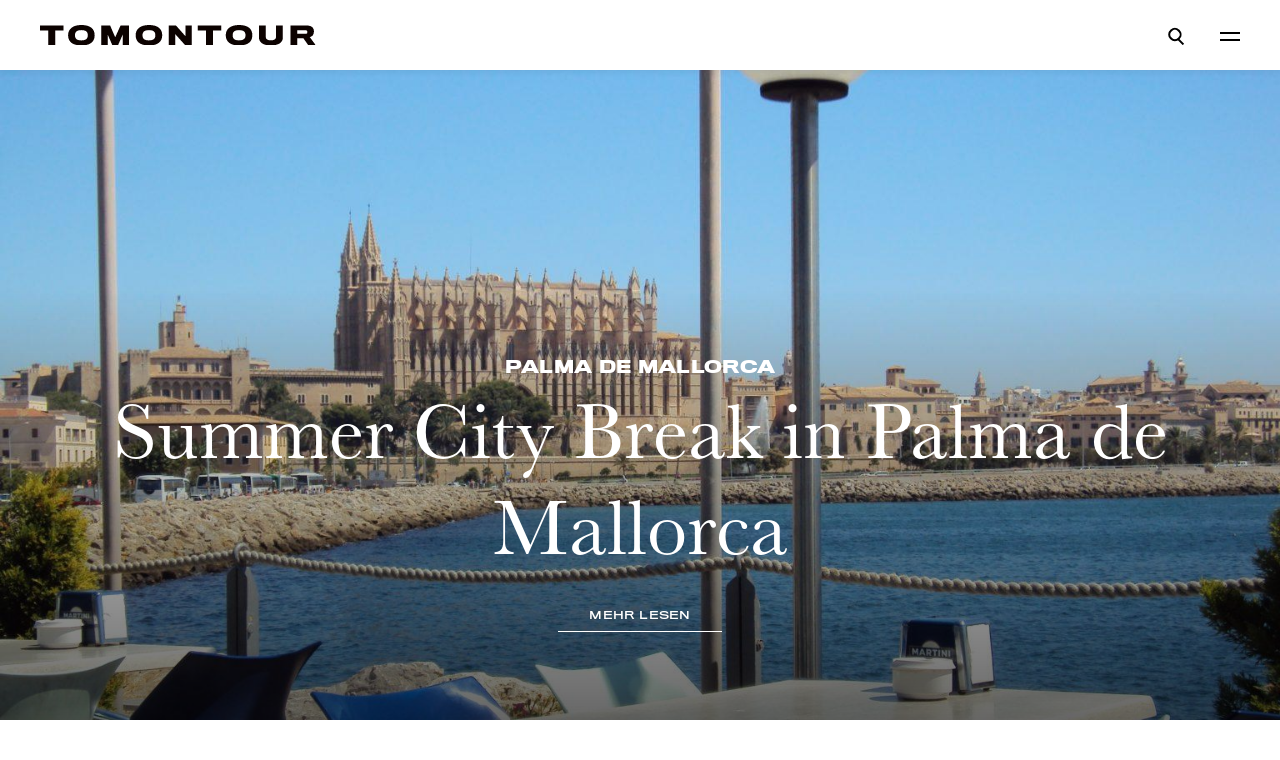

--- FILE ---
content_type: text/html; charset=UTF-8
request_url: https://www.tomontour.de/city-break-palma/
body_size: 32371
content:
<!DOCTYPE html><html lang="de"><head><meta charset="utf-8" /><meta http-equiv="X-UA-Compatible" content="IE=edge"><meta name="viewport" content="width=device-width, initial-scale=1"> <script>var dsgvoLink = "https://www.tomontour.de/datenschutzerklaerung/";</script> <!-- <script type="text/javascript" src="https://maps.googleapis.com/maps/api/js?key=AIzaSyDoo16lFsB0tAXBQ-DoxCAZYju6fNpWJA4"></script> --> <!-- <script type="text/javascript" src="https://maps.googleapis.com/maps/api/js?key=AIzaSyDoo16lFsB0tAXBQ-DoxCAZYju6fNpWJA4&callback=initMap"></script> --><meta name='robots' content='index, follow, max-image-preview:large, max-snippet:-1, max-video-preview:-1' /> <!-- This site is optimized with the Yoast SEO plugin v26.8 - https://yoast.com/product/yoast-seo-wordpress/ --><link media="all" href="https://www.tomontour.de/wordpress/wp-content/cache/autoptimize/css/autoptimize_2694af4308ad586380b9fe15d39bf23f.css" rel="stylesheet"><title>City Break Palma de Mallorca - Sommerurlaub in Mallorcas Hauptstadt</title><meta name="description" content="Palma de Mallorca, die Hauptstadt der Baleareninsel Mallorca, der Lieblingsinsel der Deutschen, bietet sich als idealer City Break an" /><link rel="canonical" href="https://www.tomontour.de/city-break-palma/" /><meta property="og:locale" content="de_DE" /><meta property="og:type" content="article" /><meta property="og:title" content="City Break Palma de Mallorca - Sommerurlaub in Mallorcas Hauptstadt" /><meta property="og:description" content="Palma de Mallorca, die Hauptstadt der Baleareninsel Mallorca, der Lieblingsinsel der Deutschen, bietet sich als idealer City Break an" /><meta property="og:url" content="https://www.tomontour.de/city-break-palma/" /><meta property="og:site_name" content="TOMONTOUR" /><meta property="article:publisher" content="https://www.facebook.com/tomontour" /><meta property="article:published_time" content="2021-11-29T10:24:44+00:00" /><meta property="article:modified_time" content="2024-07-01T19:16:57+00:00" /><meta property="og:image" content="https://www.tomontour.de/wordpress/wp-content/uploads/2021/11/943a564255a99e3c82fa50ee041a3363-scaled.jpg" /><meta property="og:image:width" content="2592" /><meta property="og:image:height" content="1944" /><meta property="og:image:type" content="image/jpeg" /><meta name="author" content="Thomas Bömkes" /><meta name="twitter:card" content="summary_large_image" /><meta name="twitter:creator" content="@tomontour" /><meta name="twitter:site" content="@tomontour" /><meta name="twitter:label1" content="Verfasst von" /><meta name="twitter:data1" content="Thomas Bömkes" /><meta name="twitter:label2" content="Geschätzte Lesezeit" /><meta name="twitter:data2" content="3 Minuten" /> <script type="application/ld+json" class="yoast-schema-graph">{"@context":"https://schema.org","@graph":[{"@type":"Article","@id":"https://www.tomontour.de/city-break-palma/#article","isPartOf":{"@id":"https://www.tomontour.de/city-break-palma/"},"author":{"name":"Thomas Bömkes","@id":"https://www.tomontour.de/#/schema/person/6c4ad55b05c647c88e04134152c1e2b9"},"headline":"Summer City Break in Palma de Mallorca","datePublished":"2021-11-29T10:24:44+00:00","dateModified":"2024-07-01T19:16:57+00:00","mainEntityOfPage":{"@id":"https://www.tomontour.de/city-break-palma/"},"wordCount":358,"publisher":{"@id":"https://www.tomontour.de/#organization"},"image":{"@id":"https://www.tomontour.de/city-break-palma/#primaryimage"},"thumbnailUrl":"https://www.tomontour.de/wordpress/wp-content/uploads/2021/11/943a564255a99e3c82fa50ee041a3363-scaled.jpg","keywords":["Balearen","Mallorca","Palma","Palma de Mallorca"],"articleSection":{"1":"Balearische Inseln","2":"City Life","3":"Destinationen","4":"Kulinarik","5":"Kultur","6":"Mallorca","7":"Palma de Mallorca","8":"Reisethemen","9":"Shopping","10":"Spanien","11":"Strand &amp; Meer"},"inLanguage":"de"},{"@type":"WebPage","@id":"https://www.tomontour.de/city-break-palma/","url":"https://www.tomontour.de/city-break-palma/","name":"City Break Palma de Mallorca - Sommerurlaub in Mallorcas Hauptstadt","isPartOf":{"@id":"https://www.tomontour.de/#website"},"primaryImageOfPage":{"@id":"https://www.tomontour.de/city-break-palma/#primaryimage"},"image":{"@id":"https://www.tomontour.de/city-break-palma/#primaryimage"},"thumbnailUrl":"https://www.tomontour.de/wordpress/wp-content/uploads/2021/11/943a564255a99e3c82fa50ee041a3363-scaled.jpg","datePublished":"2021-11-29T10:24:44+00:00","dateModified":"2024-07-01T19:16:57+00:00","description":"Palma de Mallorca, die Hauptstadt der Baleareninsel Mallorca, der Lieblingsinsel der Deutschen, bietet sich als idealer City Break an","breadcrumb":{"@id":"https://www.tomontour.de/city-break-palma/#breadcrumb"},"inLanguage":"de","potentialAction":[{"@type":"ReadAction","target":["https://www.tomontour.de/city-break-palma/"]}]},{"@type":"ImageObject","inLanguage":"de","@id":"https://www.tomontour.de/city-break-palma/#primaryimage","url":"https://www.tomontour.de/wordpress/wp-content/uploads/2021/11/943a564255a99e3c82fa50ee041a3363-scaled.jpg","contentUrl":"https://www.tomontour.de/wordpress/wp-content/uploads/2021/11/943a564255a99e3c82fa50ee041a3363-scaled.jpg","width":2592,"height":1944},{"@type":"BreadcrumbList","@id":"https://www.tomontour.de/city-break-palma/#breadcrumb","itemListElement":[{"@type":"ListItem","position":1,"name":"Startseite","item":"https://www.tomontour.de/"},{"@type":"ListItem","position":2,"name":"Summer City Break in Palma de Mallorca"}]},{"@type":"WebSite","@id":"https://www.tomontour.de/#website","url":"https://www.tomontour.de/","name":"TOMONTOUR","description":"inspired by dreams","publisher":{"@id":"https://www.tomontour.de/#organization"},"potentialAction":[{"@type":"SearchAction","target":{"@type":"EntryPoint","urlTemplate":"https://www.tomontour.de/?s={search_term_string}"},"query-input":{"@type":"PropertyValueSpecification","valueRequired":true,"valueName":"search_term_string"}}],"inLanguage":"de"},{"@type":"Organization","@id":"https://www.tomontour.de/#organization","name":"Tom on Tour","url":"https://www.tomontour.de/","logo":{"@type":"ImageObject","inLanguage":"de","@id":"https://www.tomontour.de/#/schema/logo/image/","url":"https://www.tomontour.de/wordpress/wp-content/uploads/2019/02/man.jpg","contentUrl":"https://www.tomontour.de/wordpress/wp-content/uploads/2019/02/man.jpg","width":574,"height":536,"caption":"Tom on Tour"},"image":{"@id":"https://www.tomontour.de/#/schema/logo/image/"},"sameAs":["https://www.facebook.com/tomontour","https://x.com/tomontour"]},{"@type":"Person","@id":"https://www.tomontour.de/#/schema/person/6c4ad55b05c647c88e04134152c1e2b9","name":"Thomas Bömkes","sameAs":["http://www.tomontour.de"]}]}</script> <!-- / Yoast SEO plugin. --><link rel='dns-prefetch' href='//www.tomontour.de' /><link rel='stylesheet' id='tomontour-google-fonts-css' href='https://www.tomontour.de/wordpress/wp-content/cache/autoptimize/css/autoptimize_single_53e3258e5d7f1ca545099d4223467888.css?ver=1655979208' type='text/css' media='all' /><link rel='stylesheet' id='borlabs-cookie-css' href='https://www.tomontour.de/wordpress/wp-content/cache/autoptimize/css/autoptimize_single_9f81dc96c7754ca0009f3bf7f482a19c.css?ver=2.3.5-10' type='text/css' media='all' /><link rel='stylesheet' id='a3a3_lazy_load-css' href='//www.tomontour.de/wordpress/wp-content/uploads/sass/a3_lazy_load.min.css?ver=1551863752' type='text/css' media='all' /> <script type="text/javascript" id="borlabs-cookie-prioritize-js-extra">/* <![CDATA[ */
var borlabsCookiePrioritized = {"domain":"www.tomontour.de","path":"\/","version":"1","bots":"1","optInJS":{"essential":{"google-tag-manager":"[base64]\/[base64]"},"statistics":{"google-analytics":"[base64]\/[base64]"},"marketing":{"google-ads":"[base64]"}}};
/* ]]> */</script> <link rel="https://api.w.org/" href="https://www.tomontour.de/wp-json/" /><link rel="alternate" title="JSON" type="application/json" href="https://www.tomontour.de/wp-json/wp/v2/posts/4860" /><link rel="EditURI" type="application/rsd+xml" title="RSD" href="https://www.tomontour.de/wordpress/xmlrpc.php?rsd" /><meta name="generator" content="WordPress 6.8.3" /><link rel='shortlink' href='https://www.tomontour.de/?p=4860' /><link rel="alternate" title="oEmbed (JSON)" type="application/json+oembed" href="https://www.tomontour.de/wp-json/oembed/1.0/embed?url=https%3A%2F%2Fwww.tomontour.de%2Fcity-break-palma%2F" /><link rel="alternate" title="oEmbed (XML)" type="text/xml+oembed" href="https://www.tomontour.de/wp-json/oembed/1.0/embed?url=https%3A%2F%2Fwww.tomontour.de%2Fcity-break-palma%2F&#038;format=xml" /> <!-- Google Tag Manager --> <script>if('0'==='1'){(function(w,d,s,l,i){w[l]=w[l]||[];w[l].push({"gtm.start":
new Date().getTime(),event:"gtm.js"});var f=d.getElementsByTagName(s)[0],
j=d.createElement(s),dl=l!="dataLayer"?"&l="+l:"";j.async=true;j.src=
"https://www.googletagmanager.com/gtm.js?id="+i+dl;f.parentNode.insertBefore(j,f);
})(window,document,"script","dataLayer","GTM-NLD9WJD");}</script> <!-- End Google Tag Manager --><script>window.dataLayer = window.dataLayer || [];
if (typeof gtag !== 'function') { function gtag(){dataLayer.push(arguments);} }
if('1' === '1') {
    gtag('consent', 'default', {
       'ad_storage': 'denied',
       'analytics_storage': 'denied'
    });
    gtag("js", new Date());
    gtag("config", "G-XLLSVMF8V6", { "anonymize_ip": true });

    (function (w, d, s, i) {
    var f = d.getElementsByTagName(s)[0],
        j = d.createElement(s);
    j.async = true;
    j.src =
        "https://www.googletagmanager.com/gtag/js?id=" + i;
    f.parentNode.insertBefore(j, f);
    })(window, document, "script", "G-XLLSVMF8V6");
}</script><script>if('0' === '1') {
    window.dataLayer = window.dataLayer || [];
    function gtag(){dataLayer.push(arguments);}
    gtag('consent', 'default', {
       'ad_storage': 'denied',
       'analytics_storage': 'denied'
    });
    gtag("js", new Date());

    gtag("config", "AW-1022250577");

    (function (w, d, s, i) {
    var f = d.getElementsByTagName(s)[0],
        j = d.createElement(s);
    j.async = true;
    j.src =
        "https://www.googletagmanager.com/gtag/js?id=" + i;
    f.parentNode.insertBefore(j, f);
    })(window, document, "script", "AW-1022250577");
}</script><link rel="icon" href="https://www.tomontour.de/wordpress/wp-content/uploads/2019/03/cropped-tomontour-32x32.png" sizes="32x32" /><link rel="icon" href="https://www.tomontour.de/wordpress/wp-content/uploads/2019/03/cropped-tomontour-192x192.png" sizes="192x192" /><link rel="apple-touch-icon" href="https://www.tomontour.de/wordpress/wp-content/uploads/2019/03/cropped-tomontour-180x180.png" /><meta name="msapplication-TileImage" content="https://www.tomontour.de/wordpress/wp-content/uploads/2019/03/cropped-tomontour-270x270.png" /> <!-- Google Tag Manager --> <script>(function(w,d,s,l,i){w[l]=w[l]||[];w[l].push({'gtm.start':
new Date().getTime(),event:'gtm.js'});var f=d.getElementsByTagName(s)[0],
j=d.createElement(s),dl=l!='dataLayer'?'&l='+l:'';j.async=true;j.src=
'https://www.googletagmanager.com/gtm.js?id='+i+dl;f.parentNode.insertBefore(j,f);
})(window,document,'script','dataLayer','GTM-NLD9WJD');</script> <!-- End Google Tag Manager --></head><body class="wp-singular post-template-default single single-post postid-4860 single-format-standard wp-theme-tomontour"> <!-- Google Tag Manager (noscript) --> <noscript><iframe src="https://www.googletagmanager.com/ns.html?id=GTM-NLD9WJD"
height="0" width="0" style="display:none;visibility:hidden"></iframe></noscript> <!-- End Google Tag Manager (noscript) --><header class="main-header animated" data-animation="animation-fade-in-down-fast"><div class="inner-wrapper"> <a href="https://www.tomontour.de"><img src="https://www.tomontour.de/wordpress/wp-content/themes/tomontour/images/tomontour.svg" class="main-header__logo" alt="TomOnTour Logo"></a><div> <i class="icon search main-header__search__toggle"></i> <i class="icon menu"></i></div></div><nav class="main-header__nav"><div class="main-header__nav__wrapper"><div class="inner-wrapper"> <a href="https://www.tomontour.de"><img src="https://www.tomontour.de/wordpress/wp-content/themes/tomontour/images/man.jpg" class="main-header__nav__logo show-for-desktop" alt="TomOnTour"></a><ul id="custom_scrollbar"><li class="first-level placeholder"><div class="post__img show-for-desktop"> <a></a> <img width="768" height="847" src="//www.tomontour.de/wordpress/wp-content/plugins/a3-lazy-load/assets/images/lazy_placeholder.gif" data-lazy-type="image" data-src="https://www.tomontour.de/wordpress/wp-content/uploads/2021/02/FORESTIS-11-©Jeremy-Austin-768x847.jpeg" class="lazy lazy-hidden attachment-medium_large size-medium_large" alt="Wellnesshotel FORESTIS Dolomites" sizes="(min-width: 860px) 755px, 100vw" decoding="async" fetchpriority="high" srcset="" data-srcset="https://www.tomontour.de/wordpress/wp-content/uploads/2021/02/FORESTIS-11-©Jeremy-Austin-768x847.jpeg 768w, https://www.tomontour.de/wordpress/wp-content/uploads/2021/02/FORESTIS-11-©Jeremy-Austin-272x300.jpeg 272w, https://www.tomontour.de/wordpress/wp-content/uploads/2021/02/FORESTIS-11-©Jeremy-Austin-928x1024.jpeg 928w, https://www.tomontour.de/wordpress/wp-content/uploads/2021/02/FORESTIS-11-©Jeremy-Austin-1393x1536.jpeg 1393w, https://www.tomontour.de/wordpress/wp-content/uploads/2021/02/FORESTIS-11-©Jeremy-Austin-1857x2048.jpeg 1857w, https://www.tomontour.de/wordpress/wp-content/uploads/2021/02/FORESTIS-11-©Jeremy-Austin-1920x2118.jpeg 1920w" title="FORESTIS 11 ©Jeremy Austin" /><noscript><img width="768" height="847" src="https://www.tomontour.de/wordpress/wp-content/uploads/2021/02/FORESTIS-11-©Jeremy-Austin-768x847.jpeg" class="attachment-medium_large size-medium_large" alt="Wellnesshotel FORESTIS Dolomites" sizes="(min-width: 860px) 755px, 100vw" decoding="async" fetchpriority="high" srcset="https://www.tomontour.de/wordpress/wp-content/uploads/2021/02/FORESTIS-11-©Jeremy-Austin-768x847.jpeg 768w, https://www.tomontour.de/wordpress/wp-content/uploads/2021/02/FORESTIS-11-©Jeremy-Austin-272x300.jpeg 272w, https://www.tomontour.de/wordpress/wp-content/uploads/2021/02/FORESTIS-11-©Jeremy-Austin-928x1024.jpeg 928w, https://www.tomontour.de/wordpress/wp-content/uploads/2021/02/FORESTIS-11-©Jeremy-Austin-1393x1536.jpeg 1393w, https://www.tomontour.de/wordpress/wp-content/uploads/2021/02/FORESTIS-11-©Jeremy-Austin-1857x2048.jpeg 1857w, https://www.tomontour.de/wordpress/wp-content/uploads/2021/02/FORESTIS-11-©Jeremy-Austin-1920x2118.jpeg 1920w" title="FORESTIS 11 ©Jeremy Austin" /></noscript></div></li><li class="first-level"> <a href="https://www.tomontour.de">Home</a><div class="post__img show-for-desktop"> <a></a> <img width="768" height="847" src="//www.tomontour.de/wordpress/wp-content/plugins/a3-lazy-load/assets/images/lazy_placeholder.gif" data-lazy-type="image" data-src="https://www.tomontour.de/wordpress/wp-content/uploads/2021/02/FORESTIS-11-©Jeremy-Austin-768x847.jpeg" class="lazy lazy-hidden attachment-medium_large size-medium_large wp-post-image" alt="Wellnesshotel FORESTIS Dolomites" decoding="async" srcset="" data-srcset="https://www.tomontour.de/wordpress/wp-content/uploads/2021/02/FORESTIS-11-©Jeremy-Austin-768x847.jpeg 768w, https://www.tomontour.de/wordpress/wp-content/uploads/2021/02/FORESTIS-11-©Jeremy-Austin-272x300.jpeg 272w, https://www.tomontour.de/wordpress/wp-content/uploads/2021/02/FORESTIS-11-©Jeremy-Austin-928x1024.jpeg 928w, https://www.tomontour.de/wordpress/wp-content/uploads/2021/02/FORESTIS-11-©Jeremy-Austin-1393x1536.jpeg 1393w, https://www.tomontour.de/wordpress/wp-content/uploads/2021/02/FORESTIS-11-©Jeremy-Austin-1857x2048.jpeg 1857w, https://www.tomontour.de/wordpress/wp-content/uploads/2021/02/FORESTIS-11-©Jeremy-Austin-1920x2118.jpeg 1920w" sizes="(max-width: 768px) 100vw, 768px" title="FORESTIS 11 ©Jeremy Austin" /><noscript><img width="768" height="847" src="https://www.tomontour.de/wordpress/wp-content/uploads/2021/02/FORESTIS-11-©Jeremy-Austin-768x847.jpeg" class="attachment-medium_large size-medium_large wp-post-image" alt="Wellnesshotel FORESTIS Dolomites" decoding="async" srcset="https://www.tomontour.de/wordpress/wp-content/uploads/2021/02/FORESTIS-11-©Jeremy-Austin-768x847.jpeg 768w, https://www.tomontour.de/wordpress/wp-content/uploads/2021/02/FORESTIS-11-©Jeremy-Austin-272x300.jpeg 272w, https://www.tomontour.de/wordpress/wp-content/uploads/2021/02/FORESTIS-11-©Jeremy-Austin-928x1024.jpeg 928w, https://www.tomontour.de/wordpress/wp-content/uploads/2021/02/FORESTIS-11-©Jeremy-Austin-1393x1536.jpeg 1393w, https://www.tomontour.de/wordpress/wp-content/uploads/2021/02/FORESTIS-11-©Jeremy-Austin-1857x2048.jpeg 1857w, https://www.tomontour.de/wordpress/wp-content/uploads/2021/02/FORESTIS-11-©Jeremy-Austin-1920x2118.jpeg 1920w" sizes="(max-width: 768px) 100vw, 768px" title="FORESTIS 11 ©Jeremy Austin" /></noscript></div></li><li class="first-level has-sub-menu"> <a>Reisethemen</a><ul class="sub-menu"><li class="second-level"> <a href="https://www.tomontour.de/reisethemen/action-und-abenteuer/">Action &amp; Abenteuer</a><div class="post__img show-for-desktop"> <a></a> <img width="768" height="509" src="//www.tomontour.de/wordpress/wp-content/plugins/a3-lazy-load/assets/images/lazy_placeholder.gif" data-lazy-type="image" data-src="https://www.tomontour.de/wordpress/wp-content/uploads/2019/02/route-66-illinois-cadillac-768x509.jpg" class="lazy lazy-hidden attachment-medium_large size-medium_large" alt="Road Trip US Route 66 Illinois" sizes="(min-width: 860px) 755px, 100vw" decoding="async" srcset="" data-srcset="https://www.tomontour.de/wordpress/wp-content/uploads/2019/02/route-66-illinois-cadillac-768x509.jpg 768w, https://www.tomontour.de/wordpress/wp-content/uploads/2019/02/route-66-illinois-cadillac-1920x1274.jpg 1920w, https://www.tomontour.de/wordpress/wp-content/uploads/2019/02/route-66-illinois-cadillac-300x199.jpg 300w, https://www.tomontour.de/wordpress/wp-content/uploads/2019/02/route-66-illinois-cadillac-1024x679.jpg 1024w, https://www.tomontour.de/wordpress/wp-content/uploads/2019/02/route-66-illinois-cadillac-1628x1080.jpg 1628w" title="Road Trip US Route 66 Illinois" /><noscript><img width="768" height="509" src="https://www.tomontour.de/wordpress/wp-content/uploads/2019/02/route-66-illinois-cadillac-768x509.jpg" class="attachment-medium_large size-medium_large" alt="Road Trip US Route 66 Illinois" sizes="(min-width: 860px) 755px, 100vw" decoding="async" srcset="https://www.tomontour.de/wordpress/wp-content/uploads/2019/02/route-66-illinois-cadillac-768x509.jpg 768w, https://www.tomontour.de/wordpress/wp-content/uploads/2019/02/route-66-illinois-cadillac-1920x1274.jpg 1920w, https://www.tomontour.de/wordpress/wp-content/uploads/2019/02/route-66-illinois-cadillac-300x199.jpg 300w, https://www.tomontour.de/wordpress/wp-content/uploads/2019/02/route-66-illinois-cadillac-1024x679.jpg 1024w, https://www.tomontour.de/wordpress/wp-content/uploads/2019/02/route-66-illinois-cadillac-1628x1080.jpg 1628w" title="Road Trip US Route 66 Illinois" /></noscript></div></li><li class="second-level"> <a href="https://www.tomontour.de/reisethemen/bettgefluester/">Bettgeflüster</a><div class="post__img show-for-desktop"> <a></a> <img width="768" height="432" src="//www.tomontour.de/wordpress/wp-content/plugins/a3-lazy-load/assets/images/lazy_placeholder.gif" data-lazy-type="image" data-src="https://www.tomontour.de/wordpress/wp-content/uploads/2022/11/Juliana-Hotel-Bruessel-Hotelzimmer-768x432.jpg" class="lazy lazy-hidden attachment-medium_large size-medium_large" alt="Juliana Hotel Brüssel Hotelzimmer" sizes="(min-width: 860px) 755px, 100vw" decoding="async" srcset="" data-srcset="https://www.tomontour.de/wordpress/wp-content/uploads/2022/11/Juliana-Hotel-Bruessel-Hotelzimmer-768x432.jpg 768w, https://www.tomontour.de/wordpress/wp-content/uploads/2022/11/Juliana-Hotel-Bruessel-Hotelzimmer-300x169.jpg 300w, https://www.tomontour.de/wordpress/wp-content/uploads/2022/11/Juliana-Hotel-Bruessel-Hotelzimmer-1024x576.jpg 1024w, https://www.tomontour.de/wordpress/wp-content/uploads/2022/11/Juliana-Hotel-Bruessel-Hotelzimmer-1536x864.jpg 1536w, https://www.tomontour.de/wordpress/wp-content/uploads/2022/11/Juliana-Hotel-Bruessel-Hotelzimmer.jpg 1920w" title="Juliana Hotel Brüssel Hotelzimmer" /><noscript><img width="768" height="432" src="https://www.tomontour.de/wordpress/wp-content/uploads/2022/11/Juliana-Hotel-Bruessel-Hotelzimmer-768x432.jpg" class="attachment-medium_large size-medium_large" alt="Juliana Hotel Brüssel Hotelzimmer" sizes="(min-width: 860px) 755px, 100vw" decoding="async" srcset="https://www.tomontour.de/wordpress/wp-content/uploads/2022/11/Juliana-Hotel-Bruessel-Hotelzimmer-768x432.jpg 768w, https://www.tomontour.de/wordpress/wp-content/uploads/2022/11/Juliana-Hotel-Bruessel-Hotelzimmer-300x169.jpg 300w, https://www.tomontour.de/wordpress/wp-content/uploads/2022/11/Juliana-Hotel-Bruessel-Hotelzimmer-1024x576.jpg 1024w, https://www.tomontour.de/wordpress/wp-content/uploads/2022/11/Juliana-Hotel-Bruessel-Hotelzimmer-1536x864.jpg 1536w, https://www.tomontour.de/wordpress/wp-content/uploads/2022/11/Juliana-Hotel-Bruessel-Hotelzimmer.jpg 1920w" title="Juliana Hotel Brüssel Hotelzimmer" /></noscript></div></li><li class="second-level"> <a href="https://www.tomontour.de/reisethemen/city-life/">City Life</a><div class="post__img show-for-desktop"> <a></a> <img width="768" height="512" src="//www.tomontour.de/wordpress/wp-content/plugins/a3-lazy-load/assets/images/lazy_placeholder.gif" data-lazy-type="image" data-src="https://www.tomontour.de/wordpress/wp-content/uploads/2020/01/New-York-Straße-768x512.jpg" class="lazy lazy-hidden attachment-medium_large size-medium_large" alt="New York" sizes="(min-width: 860px) 755px, 100vw" decoding="async" srcset="" data-srcset="https://www.tomontour.de/wordpress/wp-content/uploads/2020/01/New-York-Straße-768x512.jpg 768w, https://www.tomontour.de/wordpress/wp-content/uploads/2020/01/New-York-Straße-300x200.jpg 300w, https://www.tomontour.de/wordpress/wp-content/uploads/2020/01/New-York-Straße-1024x683.jpg 1024w, https://www.tomontour.de/wordpress/wp-content/uploads/2020/01/New-York-Straße-1536x1024.jpg 1536w, https://www.tomontour.de/wordpress/wp-content/uploads/2020/01/New-York-Straße.jpg 1731w" title="New York Straße" /><noscript><img width="768" height="512" src="https://www.tomontour.de/wordpress/wp-content/uploads/2020/01/New-York-Straße-768x512.jpg" class="attachment-medium_large size-medium_large" alt="New York" sizes="(min-width: 860px) 755px, 100vw" decoding="async" srcset="https://www.tomontour.de/wordpress/wp-content/uploads/2020/01/New-York-Straße-768x512.jpg 768w, https://www.tomontour.de/wordpress/wp-content/uploads/2020/01/New-York-Straße-300x200.jpg 300w, https://www.tomontour.de/wordpress/wp-content/uploads/2020/01/New-York-Straße-1024x683.jpg 1024w, https://www.tomontour.de/wordpress/wp-content/uploads/2020/01/New-York-Straße-1536x1024.jpg 1536w, https://www.tomontour.de/wordpress/wp-content/uploads/2020/01/New-York-Straße.jpg 1731w" title="New York Straße" /></noscript></div></li><li class="second-level"> <a href="https://www.tomontour.de/reisethemen/wedding-hochzeitsreise/">Hochzeit &amp; Honeymoon</a><div class="post__img show-for-desktop"> <a></a> <img width="768" height="509" src="//www.tomontour.de/wordpress/wp-content/plugins/a3-lazy-load/assets/images/lazy_placeholder.gif" data-lazy-type="image" data-src="https://www.tomontour.de/wordpress/wp-content/uploads/2019/02/MC-GC-Wedding-Rose-Pedals-A-768x509.jpg" class="lazy lazy-hidden attachment-medium_large size-medium_large" alt="Gay Weddings Key West" sizes="(min-width: 860px) 755px, 100vw" decoding="async" srcset="" data-srcset="https://www.tomontour.de/wordpress/wp-content/uploads/2019/02/MC-GC-Wedding-Rose-Pedals-A-768x509.jpg 768w, https://www.tomontour.de/wordpress/wp-content/uploads/2019/02/MC-GC-Wedding-Rose-Pedals-A-300x199.jpg 300w, https://www.tomontour.de/wordpress/wp-content/uploads/2019/02/MC-GC-Wedding-Rose-Pedals-A-1024x679.jpg 1024w, https://www.tomontour.de/wordpress/wp-content/uploads/2019/02/MC-GC-Wedding-Rose-Pedals-A-1536x1019.jpg 1536w, https://www.tomontour.de/wordpress/wp-content/uploads/2019/02/MC-GC-Wedding-Rose-Pedals-A-2048x1358.jpg 2048w, https://www.tomontour.de/wordpress/wp-content/uploads/2019/02/MC-GC-Wedding-Rose-Pedals-A-1920x1274.jpg 1920w, https://www.tomontour.de/wordpress/wp-content/uploads/2019/02/MC-GC-Wedding-Rose-Pedals-A-1628x1080.jpg 1628w" title="Gay Weddings Key West" /><noscript><img width="768" height="509" src="https://www.tomontour.de/wordpress/wp-content/uploads/2019/02/MC-GC-Wedding-Rose-Pedals-A-768x509.jpg" class="attachment-medium_large size-medium_large" alt="Gay Weddings Key West" sizes="(min-width: 860px) 755px, 100vw" decoding="async" srcset="https://www.tomontour.de/wordpress/wp-content/uploads/2019/02/MC-GC-Wedding-Rose-Pedals-A-768x509.jpg 768w, https://www.tomontour.de/wordpress/wp-content/uploads/2019/02/MC-GC-Wedding-Rose-Pedals-A-300x199.jpg 300w, https://www.tomontour.de/wordpress/wp-content/uploads/2019/02/MC-GC-Wedding-Rose-Pedals-A-1024x679.jpg 1024w, https://www.tomontour.de/wordpress/wp-content/uploads/2019/02/MC-GC-Wedding-Rose-Pedals-A-1536x1019.jpg 1536w, https://www.tomontour.de/wordpress/wp-content/uploads/2019/02/MC-GC-Wedding-Rose-Pedals-A-2048x1358.jpg 2048w, https://www.tomontour.de/wordpress/wp-content/uploads/2019/02/MC-GC-Wedding-Rose-Pedals-A-1920x1274.jpg 1920w, https://www.tomontour.de/wordpress/wp-content/uploads/2019/02/MC-GC-Wedding-Rose-Pedals-A-1628x1080.jpg 1628w" title="Gay Weddings Key West" /></noscript></div></li><li class="second-level"> <a href="https://www.tomontour.de/reisethemen/kulinarik/">Kulinarik</a><div class="post__img show-for-desktop"> <a></a> <img width="768" height="509" src="//www.tomontour.de/wordpress/wp-content/plugins/a3-lazy-load/assets/images/lazy_placeholder.gif" data-lazy-type="image" data-src="https://www.tomontour.de/wordpress/wp-content/uploads/2019/07/The-Culinary-Institute-of-Amercia-2-768x509.jpg" class="lazy lazy-hidden attachment-medium_large size-medium_large" alt="The Culinary Institute of America New York - Feine, französische Küche im The Bocuse" sizes="(min-width: 860px) 755px, 100vw" decoding="async" srcset="" data-srcset="https://www.tomontour.de/wordpress/wp-content/uploads/2019/07/The-Culinary-Institute-of-Amercia-2-768x509.jpg 768w, https://www.tomontour.de/wordpress/wp-content/uploads/2019/07/The-Culinary-Institute-of-Amercia-2-1920x1274.jpg 1920w, https://www.tomontour.de/wordpress/wp-content/uploads/2019/07/The-Culinary-Institute-of-Amercia-2-300x199.jpg 300w, https://www.tomontour.de/wordpress/wp-content/uploads/2019/07/The-Culinary-Institute-of-Amercia-2-1024x679.jpg 1024w, https://www.tomontour.de/wordpress/wp-content/uploads/2019/07/The-Culinary-Institute-of-Amercia-2-1628x1080.jpg 1628w" title="The Culinary Institute of America New York - Feine, französische Küche im The Bocuse" /><noscript><img width="768" height="509" src="https://www.tomontour.de/wordpress/wp-content/uploads/2019/07/The-Culinary-Institute-of-Amercia-2-768x509.jpg" class="attachment-medium_large size-medium_large" alt="The Culinary Institute of America New York - Feine, französische Küche im The Bocuse" sizes="(min-width: 860px) 755px, 100vw" decoding="async" srcset="https://www.tomontour.de/wordpress/wp-content/uploads/2019/07/The-Culinary-Institute-of-Amercia-2-768x509.jpg 768w, https://www.tomontour.de/wordpress/wp-content/uploads/2019/07/The-Culinary-Institute-of-Amercia-2-1920x1274.jpg 1920w, https://www.tomontour.de/wordpress/wp-content/uploads/2019/07/The-Culinary-Institute-of-Amercia-2-300x199.jpg 300w, https://www.tomontour.de/wordpress/wp-content/uploads/2019/07/The-Culinary-Institute-of-Amercia-2-1024x679.jpg 1024w, https://www.tomontour.de/wordpress/wp-content/uploads/2019/07/The-Culinary-Institute-of-Amercia-2-1628x1080.jpg 1628w" title="The Culinary Institute of America New York - Feine, französische Küche im The Bocuse" /></noscript></div></li><li class="second-level"> <a href="https://www.tomontour.de/reisethemen/kultur/">Kultur</a><div class="post__img show-for-desktop"> <a></a> <img width="768" height="463" src="//www.tomontour.de/wordpress/wp-content/plugins/a3-lazy-load/assets/images/lazy_placeholder.gif" data-lazy-type="image" data-src="https://www.tomontour.de/wordpress/wp-content/uploads/2019/02/people-2589168_1920-768x463.jpg" class="lazy lazy-hidden attachment-medium_large size-medium_large" alt="people 2589168 1920 768x463 - Summer City Break in Palma de Mallorca" sizes="(min-width: 860px) 755px, 100vw" decoding="async" srcset="" data-srcset="https://www.tomontour.de/wordpress/wp-content/uploads/2019/02/people-2589168_1920-768x463.jpg 768w, https://www.tomontour.de/wordpress/wp-content/uploads/2019/02/people-2589168_1920-300x181.jpg 300w, https://www.tomontour.de/wordpress/wp-content/uploads/2019/02/people-2589168_1920-1024x617.jpg 1024w, https://www.tomontour.de/wordpress/wp-content/uploads/2019/02/people-2589168_1920-1536x926.jpg 1536w, https://www.tomontour.de/wordpress/wp-content/uploads/2019/02/people-2589168_1920.jpg 1920w, https://www.tomontour.de/wordpress/wp-content/uploads/2019/02/people-2589168_1920-1792x1080.jpg 1792w" title="Summer City Break in Palma de Mallorca" /><noscript><img width="768" height="463" src="https://www.tomontour.de/wordpress/wp-content/uploads/2019/02/people-2589168_1920-768x463.jpg" class="attachment-medium_large size-medium_large" alt="people 2589168 1920 768x463 - Summer City Break in Palma de Mallorca" sizes="(min-width: 860px) 755px, 100vw" decoding="async" srcset="https://www.tomontour.de/wordpress/wp-content/uploads/2019/02/people-2589168_1920-768x463.jpg 768w, https://www.tomontour.de/wordpress/wp-content/uploads/2019/02/people-2589168_1920-300x181.jpg 300w, https://www.tomontour.de/wordpress/wp-content/uploads/2019/02/people-2589168_1920-1024x617.jpg 1024w, https://www.tomontour.de/wordpress/wp-content/uploads/2019/02/people-2589168_1920-1536x926.jpg 1536w, https://www.tomontour.de/wordpress/wp-content/uploads/2019/02/people-2589168_1920.jpg 1920w, https://www.tomontour.de/wordpress/wp-content/uploads/2019/02/people-2589168_1920-1792x1080.jpg 1792w" title="Summer City Break in Palma de Mallorca" /></noscript></div></li><li class="second-level"> <a href="https://www.tomontour.de/reisethemen/local-guides/">Local Guides</a><div class="post__img show-for-desktop"> <a></a> <img width="768" height="620" src="//www.tomontour.de/wordpress/wp-content/plugins/a3-lazy-load/assets/images/lazy_placeholder.gif" data-lazy-type="image" data-src="https://www.tomontour.de/wordpress/wp-content/uploads/2021/01/23116673_1778375075796730_8583048975760484212_o-e1611845713243-768x620.jpg" class="lazy lazy-hidden attachment-medium_large size-medium_large" alt="Local Gay Guides" sizes="(min-width: 860px) 755px, 100vw" decoding="async" srcset="" data-srcset="https://www.tomontour.de/wordpress/wp-content/uploads/2021/01/23116673_1778375075796730_8583048975760484212_o-e1611845713243-768x620.jpg 768w, https://www.tomontour.de/wordpress/wp-content/uploads/2021/01/23116673_1778375075796730_8583048975760484212_o-e1611845713243-300x242.jpg 300w, https://www.tomontour.de/wordpress/wp-content/uploads/2021/01/23116673_1778375075796730_8583048975760484212_o-e1611845713243-1024x826.jpg 1024w, https://www.tomontour.de/wordpress/wp-content/uploads/2021/01/23116673_1778375075796730_8583048975760484212_o-e1611845713243-1536x1239.jpg 1536w, https://www.tomontour.de/wordpress/wp-content/uploads/2021/01/23116673_1778375075796730_8583048975760484212_o-e1611845713243.jpg 1797w" title="Jorge Cedeño - local gay guide" /><noscript><img width="768" height="620" src="https://www.tomontour.de/wordpress/wp-content/uploads/2021/01/23116673_1778375075796730_8583048975760484212_o-e1611845713243-768x620.jpg" class="attachment-medium_large size-medium_large" alt="Local Gay Guides" sizes="(min-width: 860px) 755px, 100vw" decoding="async" srcset="https://www.tomontour.de/wordpress/wp-content/uploads/2021/01/23116673_1778375075796730_8583048975760484212_o-e1611845713243-768x620.jpg 768w, https://www.tomontour.de/wordpress/wp-content/uploads/2021/01/23116673_1778375075796730_8583048975760484212_o-e1611845713243-300x242.jpg 300w, https://www.tomontour.de/wordpress/wp-content/uploads/2021/01/23116673_1778375075796730_8583048975760484212_o-e1611845713243-1024x826.jpg 1024w, https://www.tomontour.de/wordpress/wp-content/uploads/2021/01/23116673_1778375075796730_8583048975760484212_o-e1611845713243-1536x1239.jpg 1536w, https://www.tomontour.de/wordpress/wp-content/uploads/2021/01/23116673_1778375075796730_8583048975760484212_o-e1611845713243.jpg 1797w" title="Jorge Cedeño - local gay guide" /></noscript></div></li><li class="second-level"> <a href="https://www.tomontour.de/reisethemen/outdoor-sport/">Outdoor Sport</a><div class="post__img show-for-desktop"> <a></a> <img width="768" height="509" src="//www.tomontour.de/wordpress/wp-content/plugins/a3-lazy-load/assets/images/lazy_placeholder.gif" data-lazy-type="image" data-src="https://www.tomontour.de/wordpress/wp-content/uploads/2019/02/18-C-51-768x509.jpg" class="lazy lazy-hidden attachment-medium_large size-medium_large" alt="18 C 51 768x509 - Summer City Break in Palma de Mallorca" sizes="(min-width: 860px) 755px, 100vw" decoding="async" srcset="" data-srcset="https://www.tomontour.de/wordpress/wp-content/uploads/2019/02/18-C-51-768x509.jpg 768w, https://www.tomontour.de/wordpress/wp-content/uploads/2019/02/18-C-51-300x199.jpg 300w, https://www.tomontour.de/wordpress/wp-content/uploads/2019/02/18-C-51-1024x679.jpg 1024w, https://www.tomontour.de/wordpress/wp-content/uploads/2019/02/18-C-51-1536x1019.jpg 1536w, https://www.tomontour.de/wordpress/wp-content/uploads/2019/02/18-C-51-2048x1358.jpg 2048w, https://www.tomontour.de/wordpress/wp-content/uploads/2019/02/18-C-51-1920x1274.jpg 1920w, https://www.tomontour.de/wordpress/wp-content/uploads/2019/02/18-C-51-1628x1080.jpg 1628w" title="Summer City Break in Palma de Mallorca" /><noscript><img width="768" height="509" src="https://www.tomontour.de/wordpress/wp-content/uploads/2019/02/18-C-51-768x509.jpg" class="attachment-medium_large size-medium_large" alt="18 C 51 768x509 - Summer City Break in Palma de Mallorca" sizes="(min-width: 860px) 755px, 100vw" decoding="async" srcset="https://www.tomontour.de/wordpress/wp-content/uploads/2019/02/18-C-51-768x509.jpg 768w, https://www.tomontour.de/wordpress/wp-content/uploads/2019/02/18-C-51-300x199.jpg 300w, https://www.tomontour.de/wordpress/wp-content/uploads/2019/02/18-C-51-1024x679.jpg 1024w, https://www.tomontour.de/wordpress/wp-content/uploads/2019/02/18-C-51-1536x1019.jpg 1536w, https://www.tomontour.de/wordpress/wp-content/uploads/2019/02/18-C-51-2048x1358.jpg 2048w, https://www.tomontour.de/wordpress/wp-content/uploads/2019/02/18-C-51-1920x1274.jpg 1920w, https://www.tomontour.de/wordpress/wp-content/uploads/2019/02/18-C-51-1628x1080.jpg 1628w" title="Summer City Break in Palma de Mallorca" /></noscript></div></li><li class="second-level"> <a href="https://www.tomontour.de/reisethemen/pride-und-party/">Pride &amp; Party</a><div class="post__img show-for-desktop"> <a></a> <img width="768" height="512" src="//www.tomontour.de/wordpress/wp-content/plugins/a3-lazy-load/assets/images/lazy_placeholder.gif" data-lazy-type="image" data-src="https://www.tomontour.de/wordpress/wp-content/uploads/2020/01/Toronto-Pride-768x512.jpg" class="lazy lazy-hidden attachment-medium_large size-medium_large" alt="Gay Pride Toronto" sizes="(min-width: 860px) 755px, 100vw" decoding="async" srcset="" data-srcset="https://www.tomontour.de/wordpress/wp-content/uploads/2020/01/Toronto-Pride-768x512.jpg 768w, https://www.tomontour.de/wordpress/wp-content/uploads/2020/01/Toronto-Pride-300x200.jpg 300w, https://www.tomontour.de/wordpress/wp-content/uploads/2020/01/Toronto-Pride-1024x682.jpg 1024w, https://www.tomontour.de/wordpress/wp-content/uploads/2020/01/Toronto-Pride.jpg 1280w" title="Toronto Pride" /><noscript><img width="768" height="512" src="https://www.tomontour.de/wordpress/wp-content/uploads/2020/01/Toronto-Pride-768x512.jpg" class="attachment-medium_large size-medium_large" alt="Gay Pride Toronto" sizes="(min-width: 860px) 755px, 100vw" decoding="async" srcset="https://www.tomontour.de/wordpress/wp-content/uploads/2020/01/Toronto-Pride-768x512.jpg 768w, https://www.tomontour.de/wordpress/wp-content/uploads/2020/01/Toronto-Pride-300x200.jpg 300w, https://www.tomontour.de/wordpress/wp-content/uploads/2020/01/Toronto-Pride-1024x682.jpg 1024w, https://www.tomontour.de/wordpress/wp-content/uploads/2020/01/Toronto-Pride.jpg 1280w" title="Toronto Pride" /></noscript></div></li><li class="second-level"> <a href="https://www.tomontour.de/reisethemen/shopping/">Shopping</a><div class="post__img show-for-desktop"> <a></a> <img width="768" height="510" src="//www.tomontour.de/wordpress/wp-content/plugins/a3-lazy-load/assets/images/lazy_placeholder.gif" data-lazy-type="image" data-src="https://www.tomontour.de/wordpress/wp-content/uploads/2019/03/fashion-shopping-luxus-tom-on-tour-768x510.jpg" class="lazy lazy-hidden attachment-medium_large size-medium_large" alt="fashion shopping luxus tom on tour 768x510 - Summer City Break in Palma de Mallorca" sizes="(min-width: 860px) 755px, 100vw" decoding="async" srcset="" data-srcset="https://www.tomontour.de/wordpress/wp-content/uploads/2019/03/fashion-shopping-luxus-tom-on-tour-768x510.jpg 768w, https://www.tomontour.de/wordpress/wp-content/uploads/2019/03/fashion-shopping-luxus-tom-on-tour-300x199.jpg 300w, https://www.tomontour.de/wordpress/wp-content/uploads/2019/03/fashion-shopping-luxus-tom-on-tour-1024x680.jpg 1024w, https://www.tomontour.de/wordpress/wp-content/uploads/2019/03/fashion-shopping-luxus-tom-on-tour-1536x1019.jpg 1536w, https://www.tomontour.de/wordpress/wp-content/uploads/2019/03/fashion-shopping-luxus-tom-on-tour-2048x1359.jpg 2048w, https://www.tomontour.de/wordpress/wp-content/uploads/2019/03/fashion-shopping-luxus-tom-on-tour-1920x1274.jpg 1920w, https://www.tomontour.de/wordpress/wp-content/uploads/2019/03/fashion-shopping-luxus-tom-on-tour-1627x1080.jpg 1627w" title="Summer City Break in Palma de Mallorca" /><noscript><img width="768" height="510" src="https://www.tomontour.de/wordpress/wp-content/uploads/2019/03/fashion-shopping-luxus-tom-on-tour-768x510.jpg" class="attachment-medium_large size-medium_large" alt="fashion shopping luxus tom on tour 768x510 - Summer City Break in Palma de Mallorca" sizes="(min-width: 860px) 755px, 100vw" decoding="async" srcset="https://www.tomontour.de/wordpress/wp-content/uploads/2019/03/fashion-shopping-luxus-tom-on-tour-768x510.jpg 768w, https://www.tomontour.de/wordpress/wp-content/uploads/2019/03/fashion-shopping-luxus-tom-on-tour-300x199.jpg 300w, https://www.tomontour.de/wordpress/wp-content/uploads/2019/03/fashion-shopping-luxus-tom-on-tour-1024x680.jpg 1024w, https://www.tomontour.de/wordpress/wp-content/uploads/2019/03/fashion-shopping-luxus-tom-on-tour-1536x1019.jpg 1536w, https://www.tomontour.de/wordpress/wp-content/uploads/2019/03/fashion-shopping-luxus-tom-on-tour-2048x1359.jpg 2048w, https://www.tomontour.de/wordpress/wp-content/uploads/2019/03/fashion-shopping-luxus-tom-on-tour-1920x1274.jpg 1920w, https://www.tomontour.de/wordpress/wp-content/uploads/2019/03/fashion-shopping-luxus-tom-on-tour-1627x1080.jpg 1627w" title="Summer City Break in Palma de Mallorca" /></noscript></div></li><li class="second-level"> <a href="https://www.tomontour.de/reisethemen/strand-und-meer/">Strand &amp; Meer</a><div class="post__img show-for-desktop"> <a></a> <img width="768" height="511" src="//www.tomontour.de/wordpress/wp-content/plugins/a3-lazy-load/assets/images/lazy_placeholder.gif" data-lazy-type="image" data-src="https://www.tomontour.de/wordpress/wp-content/uploads/2020/11/LUX-NMA-BeachRouge-Aerial-1865x1242-1-768x511.jpg" class="lazy lazy-hidden attachment-medium_large size-medium_large" alt="LUX NMA BeachRouge Aerial 1865x1242 1 768x511 - Summer City Break in Palma de Mallorca" sizes="(min-width: 860px) 755px, 100vw" decoding="async" srcset="" data-srcset="https://www.tomontour.de/wordpress/wp-content/uploads/2020/11/LUX-NMA-BeachRouge-Aerial-1865x1242-1-768x511.jpg 768w, https://www.tomontour.de/wordpress/wp-content/uploads/2020/11/LUX-NMA-BeachRouge-Aerial-1865x1242-1-300x200.jpg 300w, https://www.tomontour.de/wordpress/wp-content/uploads/2020/11/LUX-NMA-BeachRouge-Aerial-1865x1242-1-1024x682.jpg 1024w, https://www.tomontour.de/wordpress/wp-content/uploads/2020/11/LUX-NMA-BeachRouge-Aerial-1865x1242-1-1536x1023.jpg 1536w, https://www.tomontour.de/wordpress/wp-content/uploads/2020/11/LUX-NMA-BeachRouge-Aerial-1865x1242-1.jpg 1865w" title="Summer City Break in Palma de Mallorca" /><noscript><img width="768" height="511" src="https://www.tomontour.de/wordpress/wp-content/uploads/2020/11/LUX-NMA-BeachRouge-Aerial-1865x1242-1-768x511.jpg" class="attachment-medium_large size-medium_large" alt="LUX NMA BeachRouge Aerial 1865x1242 1 768x511 - Summer City Break in Palma de Mallorca" sizes="(min-width: 860px) 755px, 100vw" decoding="async" srcset="https://www.tomontour.de/wordpress/wp-content/uploads/2020/11/LUX-NMA-BeachRouge-Aerial-1865x1242-1-768x511.jpg 768w, https://www.tomontour.de/wordpress/wp-content/uploads/2020/11/LUX-NMA-BeachRouge-Aerial-1865x1242-1-300x200.jpg 300w, https://www.tomontour.de/wordpress/wp-content/uploads/2020/11/LUX-NMA-BeachRouge-Aerial-1865x1242-1-1024x682.jpg 1024w, https://www.tomontour.de/wordpress/wp-content/uploads/2020/11/LUX-NMA-BeachRouge-Aerial-1865x1242-1-1536x1023.jpg 1536w, https://www.tomontour.de/wordpress/wp-content/uploads/2020/11/LUX-NMA-BeachRouge-Aerial-1865x1242-1.jpg 1865w" title="Summer City Break in Palma de Mallorca" /></noscript></div></li><li class="second-level"> <a href="https://www.tomontour.de/reisethemen/wellness-oasen/">Wellness Oasen</a><div class="post__img show-for-desktop"> <a></a> <img width="768" height="511" src="//www.tomontour.de/wordpress/wp-content/plugins/a3-lazy-load/assets/images/lazy_placeholder.gif" data-lazy-type="image" data-src="https://www.tomontour.de/wordpress/wp-content/uploads/2021/03/1719-79-768x511.jpg" class="lazy lazy-hidden attachment-medium_large size-medium_large" alt="1719 79 768x511 - Summer City Break in Palma de Mallorca" sizes="(min-width: 860px) 755px, 100vw" decoding="async" srcset="" data-srcset="https://www.tomontour.de/wordpress/wp-content/uploads/2021/03/1719-79-768x511.jpg 768w, https://www.tomontour.de/wordpress/wp-content/uploads/2021/03/1719-79-300x200.jpg 300w, https://www.tomontour.de/wordpress/wp-content/uploads/2021/03/1719-79-1024x681.jpg 1024w, https://www.tomontour.de/wordpress/wp-content/uploads/2021/03/1719-79-1536x1022.jpg 1536w, https://www.tomontour.de/wordpress/wp-content/uploads/2021/03/1719-79-2048x1363.jpg 2048w, https://www.tomontour.de/wordpress/wp-content/uploads/2021/03/1719-79-1920x1278.jpg 1920w" title="Summer City Break in Palma de Mallorca" /><noscript><img width="768" height="511" src="https://www.tomontour.de/wordpress/wp-content/uploads/2021/03/1719-79-768x511.jpg" class="attachment-medium_large size-medium_large" alt="1719 79 768x511 - Summer City Break in Palma de Mallorca" sizes="(min-width: 860px) 755px, 100vw" decoding="async" srcset="https://www.tomontour.de/wordpress/wp-content/uploads/2021/03/1719-79-768x511.jpg 768w, https://www.tomontour.de/wordpress/wp-content/uploads/2021/03/1719-79-300x200.jpg 300w, https://www.tomontour.de/wordpress/wp-content/uploads/2021/03/1719-79-1024x681.jpg 1024w, https://www.tomontour.de/wordpress/wp-content/uploads/2021/03/1719-79-1536x1022.jpg 1536w, https://www.tomontour.de/wordpress/wp-content/uploads/2021/03/1719-79-2048x1363.jpg 2048w, https://www.tomontour.de/wordpress/wp-content/uploads/2021/03/1719-79-1920x1278.jpg 1920w" title="Summer City Break in Palma de Mallorca" /></noscript></div></li></ul></li><li class="first-level"> <a href="https://www.tomontour.de/hotels/">Traumhotels</a><div class="post__img show-for-desktop"> <a></a> <img width="768" height="507" src="//www.tomontour.de/wordpress/wp-content/plugins/a3-lazy-load/assets/images/lazy_placeholder.gif" data-lazy-type="image" data-src="https://www.tomontour.de/wordpress/wp-content/uploads/2021/01/Aerial-6-768x507.jpg" class="lazy lazy-hidden attachment-medium_large size-medium_large" alt="Hanging Gardens of Bali" sizes="(min-width: 860px) 755px, 100vw" decoding="async" srcset="" data-srcset="https://www.tomontour.de/wordpress/wp-content/uploads/2021/01/Aerial-6-768x507.jpg 768w, https://www.tomontour.de/wordpress/wp-content/uploads/2021/01/Aerial-6-300x198.jpg 300w, https://www.tomontour.de/wordpress/wp-content/uploads/2021/01/Aerial-6-1024x677.jpg 1024w, https://www.tomontour.de/wordpress/wp-content/uploads/2021/01/Aerial-6-1536x1015.jpg 1536w, https://www.tomontour.de/wordpress/wp-content/uploads/2021/01/Aerial-6-2048x1353.jpg 2048w, https://www.tomontour.de/wordpress/wp-content/uploads/2021/01/Aerial-6-1920x1269.jpg 1920w" title="Aerial 6 - HGOB" /><noscript><img width="768" height="507" src="https://www.tomontour.de/wordpress/wp-content/uploads/2021/01/Aerial-6-768x507.jpg" class="attachment-medium_large size-medium_large" alt="Hanging Gardens of Bali" sizes="(min-width: 860px) 755px, 100vw" decoding="async" srcset="https://www.tomontour.de/wordpress/wp-content/uploads/2021/01/Aerial-6-768x507.jpg 768w, https://www.tomontour.de/wordpress/wp-content/uploads/2021/01/Aerial-6-300x198.jpg 300w, https://www.tomontour.de/wordpress/wp-content/uploads/2021/01/Aerial-6-1024x677.jpg 1024w, https://www.tomontour.de/wordpress/wp-content/uploads/2021/01/Aerial-6-1536x1015.jpg 1536w, https://www.tomontour.de/wordpress/wp-content/uploads/2021/01/Aerial-6-2048x1353.jpg 2048w, https://www.tomontour.de/wordpress/wp-content/uploads/2021/01/Aerial-6-1920x1269.jpg 1920w" title="Aerial 6 - HGOB" /></noscript></div></li> <!--<li class="first-level"> <a href="</?php echo esc_url( get_category_link( 13 ) ) ?>">Top Events</a><div class="post__img show-for-desktop"> <a></a> </?php echo custom_wp_get_attachment_image( get_field('bild', 'category_13') ?: 24, 'medium_large', false, array('sizes' => '(min-width: 860px) 755px, 100vw') ); ?></div></li> --><li class="first-level"> <a href="https://www.tomontour.de/about/">Über uns</a><div class="post__img show-for-desktop"> <a></a> <img width="768" height="960" src="//www.tomontour.de/wordpress/wp-content/plugins/a3-lazy-load/assets/images/lazy_placeholder.gif" data-lazy-type="image" data-src="https://www.tomontour.de/wordpress/wp-content/uploads/2021/02/FORESTIS-12-©Jeremy-Austin-768x960.jpg" class="lazy lazy-hidden attachment-medium_large size-medium_large wp-post-image" alt="FORESTIS 12 ©Jeremy Austin 768x960 - Summer City Break in Palma de Mallorca" decoding="async" srcset="" data-srcset="https://www.tomontour.de/wordpress/wp-content/uploads/2021/02/FORESTIS-12-©Jeremy-Austin-768x960.jpg 768w, https://www.tomontour.de/wordpress/wp-content/uploads/2021/02/FORESTIS-12-©Jeremy-Austin-240x300.jpg 240w, https://www.tomontour.de/wordpress/wp-content/uploads/2021/02/FORESTIS-12-©Jeremy-Austin-819x1024.jpg 819w, https://www.tomontour.de/wordpress/wp-content/uploads/2021/02/FORESTIS-12-©Jeremy-Austin-1229x1536.jpg 1229w, https://www.tomontour.de/wordpress/wp-content/uploads/2021/02/FORESTIS-12-©Jeremy-Austin-1638x2048.jpg 1638w, https://www.tomontour.de/wordpress/wp-content/uploads/2021/02/FORESTIS-12-©Jeremy-Austin-1920x2400.jpg 1920w, https://www.tomontour.de/wordpress/wp-content/uploads/2021/02/FORESTIS-12-©Jeremy-Austin-scaled.jpg 2048w" sizes="(max-width: 768px) 100vw, 768px" title="Summer City Break in Palma de Mallorca" /><noscript><img width="768" height="960" src="https://www.tomontour.de/wordpress/wp-content/uploads/2021/02/FORESTIS-12-©Jeremy-Austin-768x960.jpg" class="attachment-medium_large size-medium_large wp-post-image" alt="FORESTIS 12 ©Jeremy Austin 768x960 - Summer City Break in Palma de Mallorca" decoding="async" srcset="https://www.tomontour.de/wordpress/wp-content/uploads/2021/02/FORESTIS-12-©Jeremy-Austin-768x960.jpg 768w, https://www.tomontour.de/wordpress/wp-content/uploads/2021/02/FORESTIS-12-©Jeremy-Austin-240x300.jpg 240w, https://www.tomontour.de/wordpress/wp-content/uploads/2021/02/FORESTIS-12-©Jeremy-Austin-819x1024.jpg 819w, https://www.tomontour.de/wordpress/wp-content/uploads/2021/02/FORESTIS-12-©Jeremy-Austin-1229x1536.jpg 1229w, https://www.tomontour.de/wordpress/wp-content/uploads/2021/02/FORESTIS-12-©Jeremy-Austin-1638x2048.jpg 1638w, https://www.tomontour.de/wordpress/wp-content/uploads/2021/02/FORESTIS-12-©Jeremy-Austin-1920x2400.jpg 1920w, https://www.tomontour.de/wordpress/wp-content/uploads/2021/02/FORESTIS-12-©Jeremy-Austin-scaled.jpg 2048w" sizes="(max-width: 768px) 100vw, 768px" title="Summer City Break in Palma de Mallorca" /></noscript></div></li></ul><div class="main-header__social-media"><div><a href="https://www.facebook.com/tomontour" class="social-media" target="_blank" rel="nofollow noopener"><img class="svg" src="https://www.tomontour.de/wordpress/wp-content/themes/tomontour/images/facebook.svg" alt="Facebook"></a></div><div><a href="https://www.youtube.com/channel/UCzDa758tMn-xIEOvCLJCDzg" class="social-media" target="_blank" rel="nofollow noopener"><img class="svg" src="https://www.tomontour.de/wordpress/wp-content/themes/tomontour/images/youtube.svg" alt="YouTube"></a></div><div><a href="https://www.instagram.com/tomontour.de/" class="social-media" target="_blank" rel="nofollow noopener"><img class="svg" src="https://www.tomontour.de/wordpress/wp-content/themes/tomontour/images/instagram.svg" alt="instagram"></a></div><div><a href="http://twitter.com/tomontour" class="social-media" target="_blank" rel="nofollow noopener"><img class="svg" src="https://www.tomontour.de/wordpress/wp-content/themes/tomontour/images/twitter.svg" alt="Twitter"></a></div><div><a href="https://www.tiktok.com/@tomontour.de" class="social-media" target="_blank" rel="nofollow noopener"><img class="svg" src="https://www.tomontour.de/wordpress/wp-content/themes/tomontour/images/tiktok.svg" alt="TikTok"></a></div></div></div></div></nav><div class="main-header__search"><div class="inner-wrapper"><form role="search" method="get" id="search-form" class="searchform" action="https://www.tomontour.de/"><label>Suche</label> <input type="search" value="" name="s" id="s"> <input type="submit" id="searchsubmit" value="Suchen" /></form></div></div></header><section class="hero"><div class="post__img animated" data-animation="animation-zoom-out"> <a></a> <img width="1440" height="1080" src="https://www.tomontour.de/wordpress/wp-content/uploads/2021/11/943a564255a99e3c82fa50ee041a3363-1920x1440.jpg" class="eager-loaded wp-post-image" alt="943a564255a99e3c82fa50ee041a3363 1920x1440 - Summer City Break in Palma de Mallorca" sizes="100vw" decoding="async" srcset="https://www.tomontour.de/wordpress/wp-content/uploads/2021/11/943a564255a99e3c82fa50ee041a3363-1920x1440.jpg 1920w, https://www.tomontour.de/wordpress/wp-content/uploads/2021/11/943a564255a99e3c82fa50ee041a3363-300x225.jpg 300w, https://www.tomontour.de/wordpress/wp-content/uploads/2021/11/943a564255a99e3c82fa50ee041a3363-1024x768.jpg 1024w, https://www.tomontour.de/wordpress/wp-content/uploads/2021/11/943a564255a99e3c82fa50ee041a3363-768x576.jpg 768w, https://www.tomontour.de/wordpress/wp-content/uploads/2021/11/943a564255a99e3c82fa50ee041a3363-1536x1152.jpg 1536w, https://www.tomontour.de/wordpress/wp-content/uploads/2021/11/943a564255a99e3c82fa50ee041a3363-2048x1536.jpg 2048w" title="Summer City Break in Palma de Mallorca" /></div><div class="hero__content animated" data-animation="animation-fade-in"> <a href="https://www.tomontour.de/destinationen/spanien/balearische-inseln/mallorca-balearische-inseln/palma-de-mallorca/" class="post__category">Palma de Mallorca</a> <a href="https://www.tomontour.de/city-break-palma/" class="post__title"><h1>Summer City Break in Palma de Mallorca</h1> </a><p class="hero__date"> <a href="#scroll-target" class="link">Mehr Lesen</a></p></div></section><aside class="aside__social-media hidden"> <a href="https://www.facebook.com/tomontour" class="social-media animated" data-animation="animation-fade-in" target="_blank" rel="nofollow noopener"> <span>Facebook</span> <img class="svg" src="https://www.tomontour.de/wordpress/wp-content/themes/tomontour/images/facebook.svg" alt="Facebook"> </a> <a href="https://www.youtube.com/channel/UCzDa758tMn-xIEOvCLJCDzg" class="social-media animated" data-animation="animation-fade-in" target="_blank" rel="nofollow noopener"> <span>YouTube</span> <img class="svg" src="https://www.tomontour.de/wordpress/wp-content/themes/tomontour/images/youtube.svg" alt="YouTube"> </a> <a href="https://www.instagram.com/tomontour.de/" class="social-media animated" data-animation="animation-fade-in" target="_blank" rel="nofollow noopener"> <span>instagram</span> <img class="svg" src="https://www.tomontour.de/wordpress/wp-content/themes/tomontour/images/instagram.svg" alt="instagram"> </a> <a href="http://twitter.com/tomontour" class="social-media animated" data-animation="animation-fade-in" target="_blank" rel="nofollow noopener"> <span>Twitter</span> <img class="svg" src="https://www.tomontour.de/wordpress/wp-content/themes/tomontour/images/twitter.svg" alt="Twitter"> </a> <a href="https://www.tiktok.com/@tomontour.de" class="social-media animated" data-animation="animation-fade-in" target="_blank" rel="nofollow noopener"> <span>TikTok</span> <img class="svg" src="https://www.tomontour.de/wordpress/wp-content/themes/tomontour/images/tiktok.svg" alt="TikTok"> </a></aside><article id="scroll-target"><div class="inner-wrapper"><nav class="breadcrumb"><ul itemscope itemtype="https://schema.org/BreadcrumbList"><li itemprop="itemListElement" itemscope itemtype="https://schema.org/ListItem"> <a itemtype="https://schema.org/Thing" itemprop="item" href="https://www.tomontour.de"><span itemprop="name">Home</span></a><meta itemprop="position" content="1" /></li><li itemprop="itemListElement" itemscope itemtype="https://schema.org/ListItem"> <a itemtype="https://schema.org/Thing" itemprop="item" href="https://www.tomontour.de/reisethemen/"><span itemprop="name">Reisethema</span></a><meta itemprop="position" content="2" /></li><li itemprop="itemListElement" itemscope itemtype="https://schema.org/ListItem"> <a itemtype="https://schema.org/Thing" itemprop="item" href="https://www.tomontour.de/reisethemen/strand-und-meer/"><span itemprop="name">Strand &amp; Meer</span></a><meta itemprop="position" content="3" /></li><li itemprop="itemListElement" itemscope itemtype="https://schema.org/ListItem"> <a itemtype="https://schema.org/Thing" itemprop="item" href="https://www.tomontour.de/destinationen/spanien/"><span itemprop="name">Spanien</span></a><meta itemprop="position" content="4" /></li></ul></nav></div><section class="single__content"><p><strong><strong>Palma de Mallorca</strong></strong>, d<strong>ie Stadt im Mittelmeer auf der Lieblingsinsel der Deutschen bietet sich ganzj&auml;hrig als idealer City Break an. Man kann die Altstadt von Palma de Mallorca wunderbar zu Fu&szlig; erkunden, auch wenn es einige Treppen zwischen der Unter- und Oberstadt zu &uuml;berwinden gilt. Die Ausl&auml;ufer der Stadt erstrecken sich entlang der Bucht von Palma bis El Arenal und die K&uuml;stenpromenade bietet eine herrliche Strecke zum flanieren, radeln oder joggen.</strong></p><figure class="wp-block-image size-large"><img loading="lazy" decoding="async" width="1024" height="768" src="//www.tomontour.de/wordpress/wp-content/plugins/a3-lazy-load/assets/images/lazy_placeholder.gif" data-lazy-type="image" data-src="https://www.tomontour.de/wordpress/wp-content/uploads/2021/11/95cf610fa67d9f1e4498f2865f939478-1024x768.jpg" alt="95cf610fa67d9f1e4498f2865f939478 1024x768 - Summer City Break in Palma de Mallorca" class="lazy lazy-hidden wp-image-4872" srcset="" data-srcset="https://www.tomontour.de/wordpress/wp-content/uploads/2021/11/95cf610fa67d9f1e4498f2865f939478-1024x768.jpg 1024w, https://www.tomontour.de/wordpress/wp-content/uploads/2021/11/95cf610fa67d9f1e4498f2865f939478-300x225.jpg 300w, https://www.tomontour.de/wordpress/wp-content/uploads/2021/11/95cf610fa67d9f1e4498f2865f939478-768x576.jpg 768w, https://www.tomontour.de/wordpress/wp-content/uploads/2021/11/95cf610fa67d9f1e4498f2865f939478-1536x1152.jpg 1536w, https://www.tomontour.de/wordpress/wp-content/uploads/2021/11/95cf610fa67d9f1e4498f2865f939478.jpg 1920w" sizes="auto, (max-width: 1024px) 100vw, 1024px" title="Summer City Break in Palma de Mallorca"><noscript><img loading="lazy" decoding="async" width="1024" height="768" src="https://www.tomontour.de/wordpress/wp-content/uploads/2021/11/95cf610fa67d9f1e4498f2865f939478-1024x768.jpg" alt="95cf610fa67d9f1e4498f2865f939478 1024x768 - Summer City Break in Palma de Mallorca" class="wp-image-4872" srcset="https://www.tomontour.de/wordpress/wp-content/uploads/2021/11/95cf610fa67d9f1e4498f2865f939478-1024x768.jpg 1024w, https://www.tomontour.de/wordpress/wp-content/uploads/2021/11/95cf610fa67d9f1e4498f2865f939478-300x225.jpg 300w, https://www.tomontour.de/wordpress/wp-content/uploads/2021/11/95cf610fa67d9f1e4498f2865f939478-768x576.jpg 768w, https://www.tomontour.de/wordpress/wp-content/uploads/2021/11/95cf610fa67d9f1e4498f2865f939478-1536x1152.jpg 1536w, https://www.tomontour.de/wordpress/wp-content/uploads/2021/11/95cf610fa67d9f1e4498f2865f939478.jpg 1920w" sizes="auto, (max-width: 1024px) 100vw, 1024px" title="Summer City Break in Palma de Mallorca"></noscript><figcaption class="wp-element-caption">Freilicht-Kino vor der Kulisse der Kathedrale von Palma</figcaption></figure><h2 class="wp-block-heading" id="h-von-portixol-nach-passeig">Von Portixol nach Passeig</h2><p>Am Stadtstrand Platja de Can Pere Antoni vorbei erreicht man nach kurzer Zeit <a href="https://www.abc-mallorca.de/portixol/" target="_blank" rel="noreferrer noopener">Portixol</a>. Ein idyllisches Wohnviertel mit vielen kleinen Restaurants und Bars. In der anderen Richtung erreicht man den <a href="https://www.abc-mallorca.de/palma-paseo-maritimo/" target="_blank" rel="noreferrer noopener">Passeig Maritim</a> und den Yachthafen von Palma. Palmas Flaniermeile der Passeig des Born ist der Ausgangspunkt zahlreicher enger Gassen, die die Altstadt durchqueren.</p><p>So gibt es zahlreiche Sehensw&uuml;rdigkeiten wie die <a href="https://catedraldemallorca.org/de/" target="_blank" rel="noreferrer noopener">Kathedrale von Palma</a> und zahlreiche alte Herrenh&auml;user aus l&auml;ngst vergangenen Zeiten mit ihren pittoresken Innenh&ouml;fen und pl&auml;tschernden Brunnen. Die pr&auml;chtigsten Geb&auml;udeensemble des Barock und der Renaissance sind jedoch an der Calle Morey und der Calle de la Portella zu finden. Definitiv ein Tipp f&uuml;r deinen City Break in Palma de Mallorca.</p><div class="wp-block-image"><figure class="aligncenter size-large"><img loading="lazy" decoding="async" width="819" height="1024" src="//www.tomontour.de/wordpress/wp-content/plugins/a3-lazy-load/assets/images/lazy_placeholder.gif" data-lazy-type="image" data-src="https://www.tomontour.de/wordpress/wp-content/uploads/2021/11/960dc7186a3a429ca28c0e463a30c85e-819x1024.jpg" alt="960dc7186a3a429ca28c0e463a30c85e 819x1024 - Summer City Break in Palma de Mallorca" class="lazy lazy-hidden wp-image-4874" srcset="" data-srcset="https://www.tomontour.de/wordpress/wp-content/uploads/2021/11/960dc7186a3a429ca28c0e463a30c85e-819x1024.jpg 819w, https://www.tomontour.de/wordpress/wp-content/uploads/2021/11/960dc7186a3a429ca28c0e463a30c85e-240x300.jpg 240w, https://www.tomontour.de/wordpress/wp-content/uploads/2021/11/960dc7186a3a429ca28c0e463a30c85e-768x960.jpg 768w, https://www.tomontour.de/wordpress/wp-content/uploads/2021/11/960dc7186a3a429ca28c0e463a30c85e-1229x1536.jpg 1229w, https://www.tomontour.de/wordpress/wp-content/uploads/2021/11/960dc7186a3a429ca28c0e463a30c85e-1638x2048.jpg 1638w, https://www.tomontour.de/wordpress/wp-content/uploads/2021/11/960dc7186a3a429ca28c0e463a30c85e-1920x2400.jpg 1920w, https://www.tomontour.de/wordpress/wp-content/uploads/2021/11/960dc7186a3a429ca28c0e463a30c85e-scaled.jpg 2048w" sizes="auto, (max-width: 819px) 100vw, 819px" title="Summer City Break in Palma de Mallorca"><noscript><img loading="lazy" decoding="async" width="819" height="1024" src="https://www.tomontour.de/wordpress/wp-content/uploads/2021/11/960dc7186a3a429ca28c0e463a30c85e-819x1024.jpg" alt="960dc7186a3a429ca28c0e463a30c85e 819x1024 - Summer City Break in Palma de Mallorca" class="wp-image-4874" srcset="https://www.tomontour.de/wordpress/wp-content/uploads/2021/11/960dc7186a3a429ca28c0e463a30c85e-819x1024.jpg 819w, https://www.tomontour.de/wordpress/wp-content/uploads/2021/11/960dc7186a3a429ca28c0e463a30c85e-240x300.jpg 240w, https://www.tomontour.de/wordpress/wp-content/uploads/2021/11/960dc7186a3a429ca28c0e463a30c85e-768x960.jpg 768w, https://www.tomontour.de/wordpress/wp-content/uploads/2021/11/960dc7186a3a429ca28c0e463a30c85e-1229x1536.jpg 1229w, https://www.tomontour.de/wordpress/wp-content/uploads/2021/11/960dc7186a3a429ca28c0e463a30c85e-1638x2048.jpg 1638w, https://www.tomontour.de/wordpress/wp-content/uploads/2021/11/960dc7186a3a429ca28c0e463a30c85e-1920x2400.jpg 1920w, https://www.tomontour.de/wordpress/wp-content/uploads/2021/11/960dc7186a3a429ca28c0e463a30c85e-scaled.jpg 2048w" sizes="auto, (max-width: 819px) 100vw, 819px" title="Summer City Break in Palma de Mallorca"></noscript><figcaption class="wp-element-caption">Beliebte Altstadt-G&auml;sschen in Palma de Mallorca f&uuml;r eine St&auml;dtereise</figcaption></figure></div><h2 class="wp-block-heading">Calle Sant Miquel und die Plaza Mayor</h2><p>Wichtigster Anziehungspunkt f&uuml;r Touristen und Einheimische ist jedoch die Fu&szlig;g&auml;ngerzone Calle Sant Miquel und die Plaza Mayor. Von hier aus f&uuml;hren Treppen zur Rambla hinunter in die Unterstadt. Und ab dort sind die engen Gassen von San Jaume einen Abstecher wert, wobei man dann &uuml;ber den Plaza del Mercat zu verschiedenen L&auml;den und Galerien gelangt. Parallel hierzu verl&auml;uft der Passeig des Born wo ebenfalls zahlreiche Galerien und Tapas Bars zu finden sind.</p><div class="wp-block-image"><figure class="aligncenter size-large"><img loading="lazy" decoding="async" width="743" height="1024" src="//www.tomontour.de/wordpress/wp-content/plugins/a3-lazy-load/assets/images/lazy_placeholder.gif" data-lazy-type="image" data-src="https://www.tomontour.de/wordpress/wp-content/uploads/2021/11/palma-1690354_1920-743x1024.jpg" alt="palma 1690354 1920 743x1024 - Summer City Break in Palma de Mallorca" class="lazy lazy-hidden wp-image-4878" srcset="" data-srcset="https://www.tomontour.de/wordpress/wp-content/uploads/2021/11/palma-1690354_1920-743x1024.jpg 743w, https://www.tomontour.de/wordpress/wp-content/uploads/2021/11/palma-1690354_1920-218x300.jpg 218w, https://www.tomontour.de/wordpress/wp-content/uploads/2021/11/palma-1690354_1920-768x1058.jpg 768w, https://www.tomontour.de/wordpress/wp-content/uploads/2021/11/palma-1690354_1920-1115x1536.jpg 1115w, https://www.tomontour.de/wordpress/wp-content/uploads/2021/11/palma-1690354_1920.jpg 1394w" sizes="auto, (max-width: 743px) 100vw, 743px" title="Summer City Break in Palma de Mallorca"><noscript><img loading="lazy" decoding="async" width="743" height="1024" src="https://www.tomontour.de/wordpress/wp-content/uploads/2021/11/palma-1690354_1920-743x1024.jpg" alt="palma 1690354 1920 743x1024 - Summer City Break in Palma de Mallorca" class="wp-image-4878" srcset="https://www.tomontour.de/wordpress/wp-content/uploads/2021/11/palma-1690354_1920-743x1024.jpg 743w, https://www.tomontour.de/wordpress/wp-content/uploads/2021/11/palma-1690354_1920-218x300.jpg 218w, https://www.tomontour.de/wordpress/wp-content/uploads/2021/11/palma-1690354_1920-768x1058.jpg 768w, https://www.tomontour.de/wordpress/wp-content/uploads/2021/11/palma-1690354_1920-1115x1536.jpg 1115w, https://www.tomontour.de/wordpress/wp-content/uploads/2021/11/palma-1690354_1920.jpg 1394w" sizes="auto, (max-width: 743px) 100vw, 743px" title="Summer City Break in Palma de Mallorca"></noscript><figcaption class="wp-element-caption">City Break in Palma de Mallorca</figcaption></figure></div><div class="wp-block-columns is-layout-flex wp-container-core-columns-is-layout-9d6595d7 wp-block-columns-is-layout-flex"><div class="wp-block-column is-layout-flow wp-block-column-is-layout-flow" style="flex-basis:100%"><div class="wp-block-columns is-layout-flex wp-container-core-columns-is-layout-9d6595d7 wp-block-columns-is-layout-flex"><div class="wp-block-column is-layout-flow wp-block-column-is-layout-flow" style="flex-basis:100%"><div class="wp-block-group"><div class="wp-block-group__inner-container is-layout-flow wp-block-group-is-layout-flow"><div class="wp-block-group"><div class="wp-block-group__inner-container is-layout-flow wp-block-group-is-layout-flow"><p class="has-text-align-center"><strong><a href="https://www.tomontour.de/tag/palma-de-mallorca/">Weitere Artikel f&uuml;r einen City Break in Palma de Mallorca &gt;</a></strong></p></div></div></div></div></div></div></div></div><div class="wp-block-columns is-layout-flex wp-container-core-columns-is-layout-9d6595d7 wp-block-columns-is-layout-flex"><div class="wp-block-column is-layout-flow wp-block-column-is-layout-flow"><blockquote class="instagram-media" data-instgrm-permalink="https://www.instagram.com/p/CJy-QavjvYU/?utm_source=ig_embed&amp;utm_campaign=loading" data-instgrm-version="14" style=" background:#FFF; border:0; border-radius:3px; box-shadow:0 0 1px 0 rgba(0,0,0,0.5),0 1px 10px 0 rgba(0,0,0,0.15); margin: 1px; max-width:540px; min-width:326px; padding:0; width:99.375%; width:-webkit-calc(100% - 2px); width:calc(100% - 2px);"><div style="padding:16px;"> <a href="https://www.instagram.com/p/CJy-QavjvYU/?utm_source=ig_embed&amp;utm_campaign=loading" style=" background:#FFFFFF; line-height:0; padding:0 0; text-align:center; text-decoration:none; width:100%;" target="_blank" rel="noopener"><div style=" display: flex; flex-direction: row; align-items: center;"><div style="background-color: #F4F4F4; border-radius: 50%; flex-grow: 0; height: 40px; margin-right: 14px; width: 40px;"></div><div style="display: flex; flex-direction: column; flex-grow: 1; justify-content: center;"><div style=" background-color: #F4F4F4; border-radius: 4px; flex-grow: 0; height: 14px; margin-bottom: 6px; width: 100px;"></div><div style=" background-color: #F4F4F4; border-radius: 4px; flex-grow: 0; height: 14px; width: 60px;"></div></div></div><div style="padding: 19% 0;"></div><div style="display:block; height:50px; margin:0 auto 12px; width:50px;"><svg width="50px" height="50px" viewbox="0 0 60 60" version="1.1" xmlns="https://www.w3.org/2000/svg" xmlns:xlink="https://www.w3.org/1999/xlink"><g stroke="none" stroke-width="1" fill="none" fill-rule="evenodd"><g transform="translate(-511.000000, -20.000000)" fill="#000000"><g><path d="M556.869,30.41 C554.814,30.41 553.148,32.076 553.148,34.131 C553.148,36.186 554.814,37.852 556.869,37.852 C558.924,37.852 560.59,36.186 560.59,34.131 C560.59,32.076 558.924,30.41 556.869,30.41 M541,60.657 C535.114,60.657 530.342,55.887 530.342,50 C530.342,44.114 535.114,39.342 541,39.342 C546.887,39.342 551.658,44.114 551.658,50 C551.658,55.887 546.887,60.657 541,60.657 M541,33.886 C532.1,33.886 524.886,41.1 524.886,50 C524.886,58.899 532.1,66.113 541,66.113 C549.9,66.113 557.115,58.899 557.115,50 C557.115,41.1 549.9,33.886 541,33.886 M565.378,62.101 C565.244,65.022 564.756,66.606 564.346,67.663 C563.803,69.06 563.154,70.057 562.106,71.106 C561.058,72.155 560.06,72.803 558.662,73.347 C557.607,73.757 556.021,74.244 553.102,74.378 C549.944,74.521 548.997,74.552 541,74.552 C533.003,74.552 532.056,74.521 528.898,74.378 C525.979,74.244 524.393,73.757 523.338,73.347 C521.94,72.803 520.942,72.155 519.894,71.106 C518.846,70.057 518.197,69.06 517.654,67.663 C517.244,66.606 516.755,65.022 516.623,62.101 C516.479,58.943 516.448,57.996 516.448,50 C516.448,42.003 516.479,41.056 516.623,37.899 C516.755,34.978 517.244,33.391 517.654,32.338 C518.197,30.938 518.846,29.942 519.894,28.894 C520.942,27.846 521.94,27.196 523.338,26.654 C524.393,26.244 525.979,25.756 528.898,25.623 C532.057,25.479 533.004,25.448 541,25.448 C548.997,25.448 549.943,25.479 553.102,25.623 C556.021,25.756 557.607,26.244 558.662,26.654 C560.06,27.196 561.058,27.846 562.106,28.894 C563.154,29.942 563.803,30.938 564.346,32.338 C564.756,33.391 565.244,34.978 565.378,37.899 C565.522,41.056 565.552,42.003 565.552,50 C565.552,57.996 565.522,58.943 565.378,62.101 M570.82,37.631 C570.674,34.438 570.167,32.258 569.425,30.349 C568.659,28.377 567.633,26.702 565.965,25.035 C564.297,23.368 562.623,22.342 560.652,21.575 C558.743,20.834 556.562,20.326 553.369,20.18 C550.169,20.033 549.148,20 541,20 C532.853,20 531.831,20.033 528.631,20.18 C525.438,20.326 523.257,20.834 521.349,21.575 C519.376,22.342 517.703,23.368 516.035,25.035 C514.368,26.702 513.342,28.377 512.574,30.349 C511.834,32.258 511.326,34.438 511.181,37.631 C511.035,40.831 511,41.851 511,50 C511,58.147 511.035,59.17 511.181,62.369 C511.326,65.562 511.834,67.743 512.574,69.651 C513.342,71.625 514.368,73.296 516.035,74.965 C517.703,76.634 519.376,77.658 521.349,78.425 C523.257,79.167 525.438,79.673 528.631,79.82 C531.831,79.965 532.853,80.001 541,80.001 C549.148,80.001 550.169,79.965 553.369,79.82 C556.562,79.673 558.743,79.167 560.652,78.425 C562.623,77.658 564.297,76.634 565.965,74.965 C567.633,73.296 568.659,71.625 569.425,69.651 C570.167,67.743 570.674,65.562 570.82,62.369 C570.966,59.17 571,58.147 571,50 C571,41.851 570.966,40.831 570.82,37.631"></path></g></g></g></svg></div><div style="padding-top: 8px;"><div style=" color:#3897f0; font-family:Arial,sans-serif; font-size:14px; font-style:normal; font-weight:550; line-height:18px;">View this post on Instagram</div></div><div style="padding: 12.5% 0;"></div><div style="display: flex; flex-direction: row; margin-bottom: 14px; align-items: center;"><div><div style="background-color: #F4F4F4; border-radius: 50%; height: 12.5px; width: 12.5px; transform: translateX(0px) translateY(7px);"></div><div style="background-color: #F4F4F4; height: 12.5px; transform: rotate(-45deg) translateX(3px) translateY(1px); width: 12.5px; flex-grow: 0; margin-right: 14px; margin-left: 2px;"></div><div style="background-color: #F4F4F4; border-radius: 50%; height: 12.5px; width: 12.5px; transform: translateX(9px) translateY(-18px);"></div></div><div style="margin-left: 8px;"><div style=" background-color: #F4F4F4; border-radius: 50%; flex-grow: 0; height: 20px; width: 20px;"></div><div style=" width: 0; height: 0; border-top: 2px solid transparent; border-left: 6px solid #f4f4f4; border-bottom: 2px solid transparent; transform: translateX(16px) translateY(-4px) rotate(30deg)"></div></div><div style="margin-left: auto;"><div style=" width: 0px; border-top: 8px solid #F4F4F4; border-right: 8px solid transparent; transform: translateY(16px);"></div><div style=" background-color: #F4F4F4; flex-grow: 0; height: 12px; width: 16px; transform: translateY(-4px);"></div><div style=" width: 0; height: 0; border-top: 8px solid #F4F4F4; border-left: 8px solid transparent; transform: translateY(-4px) translateX(8px);"></div></div></div><div style="display: flex; flex-direction: column; flex-grow: 1; justify-content: center; margin-bottom: 24px;"><div style=" background-color: #F4F4F4; border-radius: 4px; flex-grow: 0; height: 14px; margin-bottom: 6px; width: 224px;"></div><div style=" background-color: #F4F4F4; border-radius: 4px; flex-grow: 0; height: 14px; width: 144px;"></div></div></a><p style=" color:#c9c8cd; font-family:Arial,sans-serif; font-size:14px; line-height:17px; margin-bottom:0; margin-top:8px; overflow:hidden; padding:8px 0 7px; text-align:center; text-overflow:ellipsis; white-space:nowrap;"><a href="https://www.instagram.com/p/CJy-QavjvYU/?utm_source=ig_embed&amp;utm_campaign=loading" style=" color:#c9c8cd; font-family:Arial,sans-serif; font-size:14px; font-style:normal; font-weight:normal; line-height:17px; text-decoration:none;" target="_blank" rel="noopener">A post shared by &#5229;&#5609;&#5290;&#5616;&#5609; &#5610;&#5620; &#5616;&#5609;&#5290;&#5290;&#5597;&#5511;&#5205;&#5609; &#127796; (@palmademallorcaes)</a></p></div></blockquote> <script async src="//www.instagram.com/embed.js"></script> </div><div class="wp-block-column is-layout-flow wp-block-column-is-layout-flow"><blockquote class="instagram-media" data-instgrm-permalink="https://www.instagram.com/p/CWS9j1YqP91/?utm_source=ig_embed&amp;utm_campaign=loading" data-instgrm-version="14" style=" background:#FFF; border:0; border-radius:3px; box-shadow:0 0 1px 0 rgba(0,0,0,0.5),0 1px 10px 0 rgba(0,0,0,0.15); margin: 1px; max-width:540px; min-width:326px; padding:0; width:99.375%; width:-webkit-calc(100% - 2px); width:calc(100% - 2px);"><div style="padding:16px;"> <a href="https://www.instagram.com/p/CWS9j1YqP91/?utm_source=ig_embed&amp;utm_campaign=loading" style=" background:#FFFFFF; line-height:0; padding:0 0; text-align:center; text-decoration:none; width:100%;" target="_blank" rel="noopener"><div style=" display: flex; flex-direction: row; align-items: center;"><div style="background-color: #F4F4F4; border-radius: 50%; flex-grow: 0; height: 40px; margin-right: 14px; width: 40px;"></div><div style="display: flex; flex-direction: column; flex-grow: 1; justify-content: center;"><div style=" background-color: #F4F4F4; border-radius: 4px; flex-grow: 0; height: 14px; margin-bottom: 6px; width: 100px;"></div><div style=" background-color: #F4F4F4; border-radius: 4px; flex-grow: 0; height: 14px; width: 60px;"></div></div></div><div style="padding: 19% 0;"></div><div style="display:block; height:50px; margin:0 auto 12px; width:50px;"><svg width="50px" height="50px" viewbox="0 0 60 60" version="1.1" xmlns="https://www.w3.org/2000/svg" xmlns:xlink="https://www.w3.org/1999/xlink"><g stroke="none" stroke-width="1" fill="none" fill-rule="evenodd"><g transform="translate(-511.000000, -20.000000)" fill="#000000"><g><path d="M556.869,30.41 C554.814,30.41 553.148,32.076 553.148,34.131 C553.148,36.186 554.814,37.852 556.869,37.852 C558.924,37.852 560.59,36.186 560.59,34.131 C560.59,32.076 558.924,30.41 556.869,30.41 M541,60.657 C535.114,60.657 530.342,55.887 530.342,50 C530.342,44.114 535.114,39.342 541,39.342 C546.887,39.342 551.658,44.114 551.658,50 C551.658,55.887 546.887,60.657 541,60.657 M541,33.886 C532.1,33.886 524.886,41.1 524.886,50 C524.886,58.899 532.1,66.113 541,66.113 C549.9,66.113 557.115,58.899 557.115,50 C557.115,41.1 549.9,33.886 541,33.886 M565.378,62.101 C565.244,65.022 564.756,66.606 564.346,67.663 C563.803,69.06 563.154,70.057 562.106,71.106 C561.058,72.155 560.06,72.803 558.662,73.347 C557.607,73.757 556.021,74.244 553.102,74.378 C549.944,74.521 548.997,74.552 541,74.552 C533.003,74.552 532.056,74.521 528.898,74.378 C525.979,74.244 524.393,73.757 523.338,73.347 C521.94,72.803 520.942,72.155 519.894,71.106 C518.846,70.057 518.197,69.06 517.654,67.663 C517.244,66.606 516.755,65.022 516.623,62.101 C516.479,58.943 516.448,57.996 516.448,50 C516.448,42.003 516.479,41.056 516.623,37.899 C516.755,34.978 517.244,33.391 517.654,32.338 C518.197,30.938 518.846,29.942 519.894,28.894 C520.942,27.846 521.94,27.196 523.338,26.654 C524.393,26.244 525.979,25.756 528.898,25.623 C532.057,25.479 533.004,25.448 541,25.448 C548.997,25.448 549.943,25.479 553.102,25.623 C556.021,25.756 557.607,26.244 558.662,26.654 C560.06,27.196 561.058,27.846 562.106,28.894 C563.154,29.942 563.803,30.938 564.346,32.338 C564.756,33.391 565.244,34.978 565.378,37.899 C565.522,41.056 565.552,42.003 565.552,50 C565.552,57.996 565.522,58.943 565.378,62.101 M570.82,37.631 C570.674,34.438 570.167,32.258 569.425,30.349 C568.659,28.377 567.633,26.702 565.965,25.035 C564.297,23.368 562.623,22.342 560.652,21.575 C558.743,20.834 556.562,20.326 553.369,20.18 C550.169,20.033 549.148,20 541,20 C532.853,20 531.831,20.033 528.631,20.18 C525.438,20.326 523.257,20.834 521.349,21.575 C519.376,22.342 517.703,23.368 516.035,25.035 C514.368,26.702 513.342,28.377 512.574,30.349 C511.834,32.258 511.326,34.438 511.181,37.631 C511.035,40.831 511,41.851 511,50 C511,58.147 511.035,59.17 511.181,62.369 C511.326,65.562 511.834,67.743 512.574,69.651 C513.342,71.625 514.368,73.296 516.035,74.965 C517.703,76.634 519.376,77.658 521.349,78.425 C523.257,79.167 525.438,79.673 528.631,79.82 C531.831,79.965 532.853,80.001 541,80.001 C549.148,80.001 550.169,79.965 553.369,79.82 C556.562,79.673 558.743,79.167 560.652,78.425 C562.623,77.658 564.297,76.634 565.965,74.965 C567.633,73.296 568.659,71.625 569.425,69.651 C570.167,67.743 570.674,65.562 570.82,62.369 C570.966,59.17 571,58.147 571,50 C571,41.851 570.966,40.831 570.82,37.631"></path></g></g></g></svg></div><div style="padding-top: 8px;"><div style=" color:#3897f0; font-family:Arial,sans-serif; font-size:14px; font-style:normal; font-weight:550; line-height:18px;">View this post on Instagram</div></div><div style="padding: 12.5% 0;"></div><div style="display: flex; flex-direction: row; margin-bottom: 14px; align-items: center;"><div><div style="background-color: #F4F4F4; border-radius: 50%; height: 12.5px; width: 12.5px; transform: translateX(0px) translateY(7px);"></div><div style="background-color: #F4F4F4; height: 12.5px; transform: rotate(-45deg) translateX(3px) translateY(1px); width: 12.5px; flex-grow: 0; margin-right: 14px; margin-left: 2px;"></div><div style="background-color: #F4F4F4; border-radius: 50%; height: 12.5px; width: 12.5px; transform: translateX(9px) translateY(-18px);"></div></div><div style="margin-left: 8px;"><div style=" background-color: #F4F4F4; border-radius: 50%; flex-grow: 0; height: 20px; width: 20px;"></div><div style=" width: 0; height: 0; border-top: 2px solid transparent; border-left: 6px solid #f4f4f4; border-bottom: 2px solid transparent; transform: translateX(16px) translateY(-4px) rotate(30deg)"></div></div><div style="margin-left: auto;"><div style=" width: 0px; border-top: 8px solid #F4F4F4; border-right: 8px solid transparent; transform: translateY(16px);"></div><div style=" background-color: #F4F4F4; flex-grow: 0; height: 12px; width: 16px; transform: translateY(-4px);"></div><div style=" width: 0; height: 0; border-top: 8px solid #F4F4F4; border-left: 8px solid transparent; transform: translateY(-4px) translateX(8px);"></div></div></div><div style="display: flex; flex-direction: column; flex-grow: 1; justify-content: center; margin-bottom: 24px;"><div style=" background-color: #F4F4F4; border-radius: 4px; flex-grow: 0; height: 14px; margin-bottom: 6px; width: 224px;"></div><div style=" background-color: #F4F4F4; border-radius: 4px; flex-grow: 0; height: 14px; width: 144px;"></div></div></a><p style=" color:#c9c8cd; font-family:Arial,sans-serif; font-size:14px; line-height:17px; margin-bottom:0; margin-top:8px; overflow:hidden; padding:8px 0 7px; text-align:center; text-overflow:ellipsis; white-space:nowrap;"><a href="https://www.instagram.com/p/CWS9j1YqP91/?utm_source=ig_embed&amp;utm_campaign=loading" style=" color:#c9c8cd; font-family:Arial,sans-serif; font-size:14px; font-style:normal; font-weight:normal; line-height:17px; text-decoration:none;" target="_blank" rel="noopener">A post shared by Visit Mallorca (@visitmallorcaoficial)</a></p></div></blockquote> <script async src="//www.instagram.com/embed.js"></script> </div></div><figure class="wp-block-embed aligncenter is-type-video is-provider-youtube wp-block-embed-youtube wp-embed-aspect-16-9 wp-has-aspect-ratio"><div class="wp-block-embed__wrapper"><div class="BorlabsCookie _brlbs-cb-youtube"><div class="_brlbs-content-blocker"><div class="_brlbs-embed _brlbs-video-youtube"> <img decoding="async" class="lazy lazy-hidden _brlbs-thumbnail" src="//www.tomontour.de/wordpress/wp-content/plugins/a3-lazy-load/assets/images/lazy_placeholder.gif" data-lazy-type="image" data-src="https://www.tomontour.de/wordpress/wp-content/plugins/borlabs-cookie/assets/images/cb-no-thumbnail.png" alt="cb no thumbnail - Summer City Break in Palma de Mallorca" title="Summer City Break in Palma de Mallorca"><noscript><img decoding="async" class="_brlbs-thumbnail" src="https://www.tomontour.de/wordpress/wp-content/plugins/borlabs-cookie/assets/images/cb-no-thumbnail.png" alt="cb no thumbnail - Summer City Break in Palma de Mallorca" title="Summer City Break in Palma de Mallorca"></noscript><div class="_brlbs-caption"><p>Mit dem Laden des Videos akzeptieren Sie die Datenschutzerkl&auml;rung von YouTube.<br><a href="https://policies.google.com/privacy" target="_blank" rel="nofollow noopener noreferrer">Mehr erfahren</a></p><p><a class="_brlbs-btn _brlbs-icon-play-white" href="#" data-borlabs-cookie-unblock role="button">Video laden</a></p><p><label><input type="checkbox" name="unblockAll" value="1" checked> <small>YouTube immer entsperren</small></label></p></div></div></div><div class="borlabs-hide" data-borlabs-cookie-type="content-blocker" data-borlabs-cookie-id="youtube"><script type="text/template">[base64]</script></div></div></div></figure><div class="wp-block-image"><figure class="aligncenter"><img loading="lazy" decoding="async" width="156" height="132" src="//www.tomontour.de/wordpress/wp-content/plugins/a3-lazy-load/assets/images/lazy_placeholder.gif" data-lazy-type="image" data-src="https://www.tomontour.de/wordpress/wp-content/uploads/2019/02/Screenshot-2019-02-26-at-09.31.20.png" alt="Screenshot 2019 02 26 at 09.31.20 - Summer City Break in Palma de Mallorca" class="lazy lazy-hidden wp-image-211" title="Summer City Break in Palma de Mallorca"><noscript><img loading="lazy" decoding="async" width="156" height="132" src="https://www.tomontour.de/wordpress/wp-content/uploads/2019/02/Screenshot-2019-02-26-at-09.31.20.png" alt="Screenshot 2019 02 26 at 09.31.20 - Summer City Break in Palma de Mallorca" class="wp-image-211" title="Summer City Break in Palma de Mallorca"></noscript></figure></div></section><section class="hotel-recommendations"><h3>Hotelempfehlungen</h3><div class="inner-wrapper animated" data-animation="animation-fade-in"><div class="slick"><div class="post"><div class="post__img"> <a></a> <img width="1024" height="683" src="//www.tomontour.de/wordpress/wp-content/plugins/a3-lazy-load/assets/images/lazy_placeholder.gif" data-lazy-type="image" data-src="https://www.tomontour.de/wordpress/wp-content/uploads/2021/07/big_cort_010-1024x683.jpg" class="lazy lazy-hidden attachment-large size-large wp-post-image" alt="big cort 010 1024x683 - Hotel Cort, Palma de Mallorca" sizes="auto, (min-width: 1200px) 1200px, 100vw" decoding="async" loading="lazy" srcset="" data-srcset="https://www.tomontour.de/wordpress/wp-content/uploads/2021/07/big_cort_010-1024x683.jpg 1024w, https://www.tomontour.de/wordpress/wp-content/uploads/2021/07/big_cort_010-300x200.jpg 300w, https://www.tomontour.de/wordpress/wp-content/uploads/2021/07/big_cort_010-768x512.jpg 768w, https://www.tomontour.de/wordpress/wp-content/uploads/2021/07/big_cort_010-1536x1024.jpg 1536w, https://www.tomontour.de/wordpress/wp-content/uploads/2021/07/big_cort_010-2048x1365.jpg 2048w, https://www.tomontour.de/wordpress/wp-content/uploads/2021/07/big_cort_010-1920x1280.jpg 1920w" title="Hotel Cort, Palma de Mallorca" /><noscript><img width="1024" height="683" src="https://www.tomontour.de/wordpress/wp-content/uploads/2021/07/big_cort_010-1024x683.jpg" class="attachment-large size-large wp-post-image" alt="big cort 010 1024x683 - Hotel Cort, Palma de Mallorca" sizes="auto, (min-width: 1200px) 1200px, 100vw" decoding="async" loading="lazy" srcset="https://www.tomontour.de/wordpress/wp-content/uploads/2021/07/big_cort_010-1024x683.jpg 1024w, https://www.tomontour.de/wordpress/wp-content/uploads/2021/07/big_cort_010-300x200.jpg 300w, https://www.tomontour.de/wordpress/wp-content/uploads/2021/07/big_cort_010-768x512.jpg 768w, https://www.tomontour.de/wordpress/wp-content/uploads/2021/07/big_cort_010-1536x1024.jpg 1536w, https://www.tomontour.de/wordpress/wp-content/uploads/2021/07/big_cort_010-2048x1365.jpg 2048w, https://www.tomontour.de/wordpress/wp-content/uploads/2021/07/big_cort_010-1920x1280.jpg 1920w" title="Hotel Cort, Palma de Mallorca" /></noscript></div> <a href="https://www.tomontour.de/hotel-cort-palma-de-mallorca/" title="Hotel Cort, Palma de Mallorca" class="post__content"><div class="post__rating"> <i class="icon star"></i> <i class="icon star"></i> <i class="icon star"></i> <i class="icon star"></i> <i class="icon star--empty"></i></div><h4>Hotel Cort, Palma de Mallorca</h4> </a><p class="post__desc">Hinter der Fassade eines ehemaligen Bankhauses verbirgt sich das Boutique- und Designhotel Cort direkt an der Pla&ccedil;a de Cort, Lifestyle-Hotspot von Palma de Mallorca. Exklusiv und individuell wohnen G&auml;ste in den 14 Suiten und zwei Doppelzimmern, einige mit Kamin, Jacuzzi oder eigener Terrasse. Im angeschlossenen Restaurant Raw &amp; Grill &ndash; The Brasserie genie&szlig;en Besucher mediterrane [&hellip;]</p><div class="hotel-recommendations__links"> <a href="https://www.booking.com/hotel/es/cort.de.html?aid=1748962;sid=87f11eb605b1b337e400439ea47b27cf;all_sr_blocks=59321302_88210279_0_1_0;checkin=2021-09-27;checkout=2021-09-30;dest_id=-395224;dest_type=city;dist=0;group_adults=2;group_children=0;hapos=1;highlighted_blocks=59321302_88210279_0_1_0;hpos=1;no_rooms=1;room1=A%2CA;sb_price_type=total;sr_order=popularity;sr_pri_blocks=59321302_88210279_0_1_0__78240;srepoch=1627561723;srpvid=b70e57bd473b0057;type=total;ucfs=1&#038;#hotelTmpl" target="_blank" rel="nofollow noopener"> <img src="https://www.tomontour.de/wordpress/wp-content/themes/tomontour/images/bed-icon.svg" alt="Bett Icon"> <span class="link">Zum Hotel&shy;angebot</span> </a> <a href="https://www.google.com/maps/place/Hotel+Cort+Restaurant+Cafe/@39.5697222,2.65,15z/data=!4m2!3m1!1s0x0:0x477b4d2ec745bf8e?sa=X&#038;ved=2ahUKEwiBwL-3lIjyAhWDCuwKHcD3BskQ_BIwDHoECEEQBQ" class="link-zur-karte" target="_blank" rel="nofollow noopener"> <img src="https://www.tomontour.de/wordpress/wp-content/themes/tomontour/images/pin-icon.svg" alt="Pin Icon"> <span class="link">Zur Karte</span> </a></div></div><div class="post"><div class="post__img"> <a></a> <img width="1024" height="610" src="//www.tomontour.de/wordpress/wp-content/plugins/a3-lazy-load/assets/images/lazy_placeholder.gif" data-lazy-type="image" data-src="https://www.tomontour.de/wordpress/wp-content/uploads/2021/11/146937606-1024x610.jpg" class="lazy lazy-hidden attachment-large size-large wp-post-image" alt="Hotel Sant Francesc, Palma de Mallorca" sizes="auto, (min-width: 1200px) 1200px, 100vw" decoding="async" loading="lazy" srcset="" data-srcset="https://www.tomontour.de/wordpress/wp-content/uploads/2021/11/146937606-1024x610.jpg 1024w, https://www.tomontour.de/wordpress/wp-content/uploads/2021/11/146937606-300x179.jpg 300w, https://www.tomontour.de/wordpress/wp-content/uploads/2021/11/146937606-768x457.jpg 768w, https://www.tomontour.de/wordpress/wp-content/uploads/2021/11/146937606.jpg 1280w" title="Hotel Sant Francesc, Palma de Mallorca" /><noscript><img width="1024" height="610" src="https://www.tomontour.de/wordpress/wp-content/uploads/2021/11/146937606-1024x610.jpg" class="attachment-large size-large wp-post-image" alt="Hotel Sant Francesc, Palma de Mallorca" sizes="auto, (min-width: 1200px) 1200px, 100vw" decoding="async" loading="lazy" srcset="https://www.tomontour.de/wordpress/wp-content/uploads/2021/11/146937606-1024x610.jpg 1024w, https://www.tomontour.de/wordpress/wp-content/uploads/2021/11/146937606-300x179.jpg 300w, https://www.tomontour.de/wordpress/wp-content/uploads/2021/11/146937606-768x457.jpg 768w, https://www.tomontour.de/wordpress/wp-content/uploads/2021/11/146937606.jpg 1280w" title="Hotel Sant Francesc, Palma de Mallorca" /></noscript></div> <a href="https://www.tomontour.de/hotel-sant-francesc-palma-de-mallorca/" title="Sant Francesc Hotel Singular, Palma de Mallorca" class="post__content"><div class="post__rating"> <i class="icon star"></i> <i class="icon star"></i> <i class="icon star"></i> <i class="icon star"></i> <i class="icon star"></i></div><h4>Sant Francesc Hotel Singular, Palma de Mallorca</h4> </a><p class="post__desc">Das 5 Sterne Hotel Sant Francesc wurde in einem alten Wohnpalast aus der Mitte des 19. Jahrhunderts um 1860 im historischen Zentrum von Palma de Mallorca errichtet. Es wurde mit gr&ouml;&szlig;ter Sorgfalt und Liebe zum Detail restauriert. Dabei wurden viele der urspr&uuml;nglichen Elemente wie Steinb&ouml;den, Fresken und Wandbilder erhalten und wiederhergestellt.&nbsp; Die 42 Zimmer und [&hellip;]</p><div class="hotel-recommendations__links"> <a href="https://www.hotelsantfrancesc.com/es/?gclid=EAIaIQobChMI3JOO0qangQMV60BBAh24zgQ6EAAYAyAAEgKZm_D_BwE" target="_blank" rel="nofollow noopener"> <img src="https://www.tomontour.de/wordpress/wp-content/themes/tomontour/images/hotel-icon.svg" alt="Hotel Icon"> <span class="link">Zur Hotel&shy;webseite</span> </a> <a href="https://tomontour.cube-travel.de/de/hotel/sant-francesc-hotel-singular" target="_blank" rel="nofollow noopener"> <img src="https://www.tomontour.de/wordpress/wp-content/themes/tomontour/images/bed-icon.svg" alt="Bett Icon"> <span class="link">Zum Hotel&shy;angebot</span> </a> <a href="" class="google_map" target="_blank" rel="nofollow noopener" data-lat="39.5690094" data-lng="2.6526267"> <img src="https://www.tomontour.de/wordpress/wp-content/themes/tomontour/images/pin-icon.svg" alt="Pin Icon"> <span class="link">Zur Karte</span> </a></div></div></div></div></section><section class="text-center"><h3>Weiterführende Links</h3><p><a href="https://www.visitpalma.com/de/" class="external-link" target="_blank" rel="noopener">Visit Palma</a></p><p><a href="https://www.reise-know-how.de/de/produkte/citytrip/citytrip-palma-de-mallorca-48840" class="external-link" target="_blank" rel="noopener">Reiseführer Palma</a></p><p><a href="https://www.abc-mallorca.de/" class="external-link" target="_blank" rel="noopener">Mallorca ABC</a></p></section> <!-- </?php if ($destination) :
 $related_events = new WP_Query(array(
 'post__not_in' => array(get_the_ID()),
 'post_type' => 'post',
 'posts_per_page' => -1,
 'category__and' => array(13, $destination->term_id),
 'meta_key' => 'datum',
 'orderby' => 'meta_value',
 'order' => 'ASC',
 'meta_query' => array(
 array(
 'key' => 'datum',
 'value' => date("Ymd"),
 'compare' => '>='
 )
 )
 ));
 if ($related_events->have_posts()) : ?><section class="events-timeline__wrapper"><h3>Top Events</h3><div class="events-timeline__container </?php if ($related_events->post_count == 1) echo 'events-timeline__container--single'; ?>"><div class="slick events-timeline alternative-arrows" data-slick='{"centerMode": true, "variableWidth": true, "fade": false, "dots": false, "infinite": false}'> </?php while ($related_events->have_posts()) : $related_events->the_post(); ?><div class="post"><p class="post__date"></?php echo date("d.m.Y", strtotime(get_field('datum'))); ?></p> <a href="</?php the_permalink(); ?>" title="</?php the_title(); ?>" class="post__title"><h4></?php the_title(); ?></h4> </a><div class="post__img"> <a href="</?php the_permalink(); ?>"></a> </?php the_post_thumbnail('medium', array('sizes' => '25vw')); ?></div></div> </?php endwhile;
 wp_reset_postdata(); ?></div></div></section> </?php endif;
 endif; ?> --><section class="single__related"><h3>Mehr Storys</h3><div class="inner-wrapper"><div class="post animated " data-animation="animation-fade-in"><div class="post__img"> <a href="https://www.tomontour.de/barcelona-als-reiseziel-fuer-medizin-und-gesundheitstourismus/" title="Podcast: Barcelona als Reiseziel für Medizin- und Gesundheitstourismus"></a> <img width="768" height="521" src="//www.tomontour.de/wordpress/wp-content/plugins/a3-lazy-load/assets/images/lazy_placeholder.gif" data-lazy-type="image" data-src="https://www.tomontour.de/wordpress/wp-content/uploads/2024/05/Barcelona-Podcast--768x521.jpg" class="lazy lazy-hidden attachment-medium_large size-medium_large wp-post-image" alt="Barcelona Podcast  768x521 - Podcast: Barcelona als Reiseziel für Medizin- und Gesundheitstourismus" sizes="auto, (min-width: 1200px) 400px, 50vw" decoding="async" loading="lazy" srcset="" data-srcset="https://www.tomontour.de/wordpress/wp-content/uploads/2024/05/Barcelona-Podcast--768x521.jpg 768w, https://www.tomontour.de/wordpress/wp-content/uploads/2024/05/Barcelona-Podcast--300x203.jpg 300w, https://www.tomontour.de/wordpress/wp-content/uploads/2024/05/Barcelona-Podcast--1024x694.jpg 1024w, https://www.tomontour.de/wordpress/wp-content/uploads/2024/05/Barcelona-Podcast--1536x1041.jpg 1536w, https://www.tomontour.de/wordpress/wp-content/uploads/2024/05/Barcelona-Podcast--2048x1388.jpg 2048w, https://www.tomontour.de/wordpress/wp-content/uploads/2024/05/Barcelona-Podcast--1593x1080.jpg 1593w" title="Podcast: Barcelona als Reiseziel für Medizin- und Gesundheitstourismus" /><noscript><img width="768" height="521" src="https://www.tomontour.de/wordpress/wp-content/uploads/2024/05/Barcelona-Podcast--768x521.jpg" class="attachment-medium_large size-medium_large wp-post-image" alt="Barcelona Podcast  768x521 - Podcast: Barcelona als Reiseziel für Medizin- und Gesundheitstourismus" sizes="auto, (min-width: 1200px) 400px, 50vw" decoding="async" loading="lazy" srcset="https://www.tomontour.de/wordpress/wp-content/uploads/2024/05/Barcelona-Podcast--768x521.jpg 768w, https://www.tomontour.de/wordpress/wp-content/uploads/2024/05/Barcelona-Podcast--300x203.jpg 300w, https://www.tomontour.de/wordpress/wp-content/uploads/2024/05/Barcelona-Podcast--1024x694.jpg 1024w, https://www.tomontour.de/wordpress/wp-content/uploads/2024/05/Barcelona-Podcast--1536x1041.jpg 1536w, https://www.tomontour.de/wordpress/wp-content/uploads/2024/05/Barcelona-Podcast--2048x1388.jpg 2048w, https://www.tomontour.de/wordpress/wp-content/uploads/2024/05/Barcelona-Podcast--1593x1080.jpg 1593w" title="Podcast: Barcelona als Reiseziel für Medizin- und Gesundheitstourismus" /></noscript></div><div class="post__content"> <a href="https://www.tomontour.de/reisethemen/bettgefluester/" class="post__category">Bettgeflüster</a> <a href="https://www.tomontour.de/barcelona-als-reiseziel-fuer-medizin-und-gesundheitstourismus/" title="Podcast: Barcelona als Reiseziel für Medizin- und Gesundheitstourismus" class="post__title"><h4>Podcast: Barcelona als Reiseziel für Medizin- und Gesundheitstourismus</h4> </a> <a href="https://www.tomontour.de/barcelona-als-reiseziel-fuer-medizin-und-gesundheitstourismus/" title="Podcast: Barcelona als Reiseziel für Medizin- und Gesundheitstourismus" class="link">lesen</a></div></div><div class="post animated " data-animation="animation-fade-in"><div class="post__img"> <a href="https://www.tomontour.de/key-west-florida-usa/" title="Key West &#8211; Floridas schwulste Inselstadt"></a> <img width="768" height="509" src="//www.tomontour.de/wordpress/wp-content/plugins/a3-lazy-load/assets/images/lazy_placeholder.gif" data-lazy-type="image" data-src="https://www.tomontour.de/wordpress/wp-content/uploads/2019/03/sommer-pool-tom-on-tour-768x509.jpg" class="lazy lazy-hidden attachment-medium_large size-medium_large wp-post-image" alt="Key West Florida" sizes="auto, (min-width: 1200px) 400px, 50vw" decoding="async" loading="lazy" srcset="" data-srcset="https://www.tomontour.de/wordpress/wp-content/uploads/2019/03/sommer-pool-tom-on-tour-768x509.jpg 768w, https://www.tomontour.de/wordpress/wp-content/uploads/2019/03/sommer-pool-tom-on-tour-300x199.jpg 300w, https://www.tomontour.de/wordpress/wp-content/uploads/2019/03/sommer-pool-tom-on-tour-1024x679.jpg 1024w, https://www.tomontour.de/wordpress/wp-content/uploads/2019/03/sommer-pool-tom-on-tour-1536x1018.jpg 1536w, https://www.tomontour.de/wordpress/wp-content/uploads/2019/03/sommer-pool-tom-on-tour-2048x1358.jpg 2048w, https://www.tomontour.de/wordpress/wp-content/uploads/2019/03/sommer-pool-tom-on-tour-1920x1273.jpg 1920w, https://www.tomontour.de/wordpress/wp-content/uploads/2019/03/sommer-pool-tom-on-tour-1629x1080.jpg 1629w" title="Key West Florida" /><noscript><img width="768" height="509" src="https://www.tomontour.de/wordpress/wp-content/uploads/2019/03/sommer-pool-tom-on-tour-768x509.jpg" class="attachment-medium_large size-medium_large wp-post-image" alt="Key West Florida" sizes="auto, (min-width: 1200px) 400px, 50vw" decoding="async" loading="lazy" srcset="https://www.tomontour.de/wordpress/wp-content/uploads/2019/03/sommer-pool-tom-on-tour-768x509.jpg 768w, https://www.tomontour.de/wordpress/wp-content/uploads/2019/03/sommer-pool-tom-on-tour-300x199.jpg 300w, https://www.tomontour.de/wordpress/wp-content/uploads/2019/03/sommer-pool-tom-on-tour-1024x679.jpg 1024w, https://www.tomontour.de/wordpress/wp-content/uploads/2019/03/sommer-pool-tom-on-tour-1536x1018.jpg 1536w, https://www.tomontour.de/wordpress/wp-content/uploads/2019/03/sommer-pool-tom-on-tour-2048x1358.jpg 2048w, https://www.tomontour.de/wordpress/wp-content/uploads/2019/03/sommer-pool-tom-on-tour-1920x1273.jpg 1920w, https://www.tomontour.de/wordpress/wp-content/uploads/2019/03/sommer-pool-tom-on-tour-1629x1080.jpg 1629w" title="Key West Florida" /></noscript></div><div class="post__content"> <a href="https://www.tomontour.de/reisethemen/strand-und-meer/" class="post__category">Strand &amp; Meer</a> <a href="https://www.tomontour.de/key-west-florida-usa/" title="Key West &#8211; Floridas schwulste Inselstadt" class="post__title"><h4>Key West &#8211; Floridas schwulste Inselstadt</h4> </a> <a href="https://www.tomontour.de/key-west-florida-usa/" title="Key West &#8211; Floridas schwulste Inselstadt" class="link">lesen</a></div></div><div class="post animated show-for-desktop" data-animation="animation-fade-in"><div class="post__img"> <a href="https://www.tomontour.de/maspalomas-pride/" title="Maspalomas Pride: Wie eine Insel zur europäischen LGBTQ+ Hochburg wurde"></a> <img width="768" height="512" src="//www.tomontour.de/wordpress/wp-content/plugins/a3-lazy-load/assets/images/lazy_placeholder.gif" data-lazy-type="image" data-src="https://www.tomontour.de/wordpress/wp-content/uploads/2025/12/quino-al-pVPG0yNinUQ-unsplash-768x512.jpg" class="lazy lazy-hidden attachment-medium_large size-medium_large wp-post-image" alt="quino al pVPG0yNinUQ unsplash 768x512 - Maspalomas Pride: Wie eine Insel zur europäischen LGBTQ+ Hochburg wurde" sizes="auto, (min-width: 1200px) 400px, 50vw" decoding="async" loading="lazy" srcset="" data-srcset="https://www.tomontour.de/wordpress/wp-content/uploads/2025/12/quino-al-pVPG0yNinUQ-unsplash-768x512.jpg 768w, https://www.tomontour.de/wordpress/wp-content/uploads/2025/12/quino-al-pVPG0yNinUQ-unsplash-300x200.jpg 300w, https://www.tomontour.de/wordpress/wp-content/uploads/2025/12/quino-al-pVPG0yNinUQ-unsplash-1024x683.jpg 1024w, https://www.tomontour.de/wordpress/wp-content/uploads/2025/12/quino-al-pVPG0yNinUQ-unsplash-1536x1024.jpg 1536w, https://www.tomontour.de/wordpress/wp-content/uploads/2025/12/quino-al-pVPG0yNinUQ-unsplash-2048x1365.jpg 2048w, https://www.tomontour.de/wordpress/wp-content/uploads/2025/12/quino-al-pVPG0yNinUQ-unsplash-1620x1080.jpg 1620w" title="Maspalomas Pride: Wie eine Insel zur europäischen LGBTQ+ Hochburg wurde" /><noscript><img width="768" height="512" src="https://www.tomontour.de/wordpress/wp-content/uploads/2025/12/quino-al-pVPG0yNinUQ-unsplash-768x512.jpg" class="attachment-medium_large size-medium_large wp-post-image" alt="quino al pVPG0yNinUQ unsplash 768x512 - Maspalomas Pride: Wie eine Insel zur europäischen LGBTQ+ Hochburg wurde" sizes="auto, (min-width: 1200px) 400px, 50vw" decoding="async" loading="lazy" srcset="https://www.tomontour.de/wordpress/wp-content/uploads/2025/12/quino-al-pVPG0yNinUQ-unsplash-768x512.jpg 768w, https://www.tomontour.de/wordpress/wp-content/uploads/2025/12/quino-al-pVPG0yNinUQ-unsplash-300x200.jpg 300w, https://www.tomontour.de/wordpress/wp-content/uploads/2025/12/quino-al-pVPG0yNinUQ-unsplash-1024x683.jpg 1024w, https://www.tomontour.de/wordpress/wp-content/uploads/2025/12/quino-al-pVPG0yNinUQ-unsplash-1536x1024.jpg 1536w, https://www.tomontour.de/wordpress/wp-content/uploads/2025/12/quino-al-pVPG0yNinUQ-unsplash-2048x1365.jpg 2048w, https://www.tomontour.de/wordpress/wp-content/uploads/2025/12/quino-al-pVPG0yNinUQ-unsplash-1620x1080.jpg 1620w" title="Maspalomas Pride: Wie eine Insel zur europäischen LGBTQ+ Hochburg wurde" /></noscript></div><div class="post__content"> <a href="https://www.tomontour.de/reisethemen/pride-und-party/" class="post__category">Pride &amp; Party</a> <a href="https://www.tomontour.de/maspalomas-pride/" title="Maspalomas Pride: Wie eine Insel zur europäischen LGBTQ+ Hochburg wurde" class="post__title"><h4>Maspalomas Pride: Wie eine Insel zur europäischen LGBTQ+ Hochburg wurde</h4> </a> <a href="https://www.tomontour.de/maspalomas-pride/" title="Maspalomas Pride: Wie eine Insel zur europäischen LGBTQ+ Hochburg wurde" class="link">lesen</a></div></div></div></section><section class="tags"><h3>Tagleiste</h3><div class="inner-wrapper"> <a href="https://www.tomontour.de/tag/balearen/" class="tag">Balearen</a> <a href="https://www.tomontour.de/tag/mallorca/" class="tag">Mallorca</a> <a href="https://www.tomontour.de/tag/palma/" class="tag">Palma</a> <a href="https://www.tomontour.de/tag/palma-de-mallorca/" class="tag">Palma de Mallorca</a></div></section></article><div class="popup" data-popup="newsletter"><div class="popup__container"> <i class="icon close"></i><div class="popup__content"><h4>Newsletter</h4><h5 class="show-for-desktop">Lust auf exklusive Reisen und attraktive Hotelangebote? Lass dich von uns inspirieren!</h5> <script>(function() {
	window.mc4wp = window.mc4wp || {
		listeners: [],
		forms: {
			on: function(evt, cb) {
				window.mc4wp.listeners.push(
					{
						event   : evt,
						callback: cb
					}
				);
			}
		}
	}
})();</script><!-- Mailchimp for WordPress v4.11.1 - https://wordpress.org/plugins/mailchimp-for-wp/ --><form id="mc4wp-form-1" class="mc4wp-form mc4wp-form-995" method="post" data-id="995" data-name="TomOnTour Newsletter" ><div class="mc4wp-form-fields"><p> <input type="email" name="EMAIL" placeholder="E-Mail-Adresse*" required /></p><p> Hinweise zu der von der Einwilligung mitumfassten Erfolgsmessung, dem Einsatz des Versanddienstleisters MailChimp, Protokullierung der Anmeldung und Ihren Widerrufsrechten erhalten Sie in unserer Datenschutzerklärung.</p><p> <input name="AGREE_TO_TERMS" type="checkbox" value="1" required=""> <label>Ich habe die <a href="https://www.tomontour.de/datenschutzerklaerung/">Datenschutzerklärung</a> gelesen und stimme zu</label></p> <input type="submit" value="Jetzt anmelden"></div><label style="display: none !important;">Wenn du ein Mensch bist, lasse das Feld leer: <input type="text" name="_mc4wp_honeypot" value="" tabindex="-1" autocomplete="off" /></label><input type="hidden" name="_mc4wp_timestamp" value="1770016300" /><input type="hidden" name="_mc4wp_form_id" value="995" /><input type="hidden" name="_mc4wp_form_element_id" value="mc4wp-form-1" /><div class="mc4wp-response"></div></form><!-- / Mailchimp for WordPress Plugin --></div></div></div><footer class="main-footer"><nav class="inner-wrapper"><ul><li><a class="internal-link" href="https://www.tomontour.de/impressum/">Impressum</a></li><li><a class="internal-link" href="https://www.tomontour.de/datenschutzerklaerung/">Datenschutz</a></li><li class="main-footer__logo"><img src="https://www.tomontour.de/wordpress/wp-content/themes/tomontour/images/man-silhouette.svg" alt="TomOnTour"></li><li><a class="internal-link" href="https://www.tomontour.de/kontakt/">Kontakt</a></li><li><a class="internal-link popup__toggle" data-popup="newsletter">Newsletter</a></li></ul></nav><div class="inner-wrapper main-footer__partner"><div class="main-footer__logo"><div> <img src="https://www.tomontour.de/wordpress/wp-content/themes/tomontour/images/man-silhouette.svg" alt="TomOnTour"> <span>TomOnTour</span></div></div><div><h5>An independent affiliate of</h5> <a href="https://www.virtuoso.com/advisor/tomdedek#" target="_blank"><img src="https://www.tomontour.de/wordpress/wp-content/themes/tomontour/images/CubeTravel-Logo.png" alt="CubeTravel" width="70px"></a> <a href="https://www.virtuoso.com/advisor/tomdedek#" target="_blank"><img src="https://www.tomontour.de/wordpress/wp-content/themes/tomontour/images/VirtuosoMember-Logo.png" alt="VirtuosoMember"></a></div><div class="main-footer__partner__border"></div><div><h5>Member of</h5> <a href="https://www.iglta.org" target="_blank"><img src="https://www.tomontour.de/wordpress/wp-content/themes/tomontour/images/IGLTA-Logo.png" alt="IGLTA"></a></div></div><div class="inner-wrapper main-footer__bottom"><div><span class="main-footer__bottom__copyright">&copy;</span> <span>Diversity Tourism GmbH 2026</span></div><div class="main-footer__bottom__design">Designed by <a href="https://www.pixelperfektion.de" target="_blank" rel="nofollow noopener">Pixelperfektion</a></div></div><div class="sv_provenexpert"> <a id="pe_rating" title="Kundenbewertungen &amp; Erfahrungen zu TOMONTOUR. Mehr Infos anzeigen." target="_blank" href="https://www.provenexpert.com/tomontour/" class="pe_g pe_b"> <span id="pe_name"> <span>TOMONTOUR</span> </span> <span> <span id="pe_stars"> <span class="sv_pe_stars" style="width:74.81px;"><img width="15" height="15" src="https://www.tomontour.de/wordpress/wp-content/plugins/sv-provenexpert/lib/modules/widget/lib/frontend/img/star.svg" alt="" /><img width="15" height="15" src="https://www.tomontour.de/wordpress/wp-content/plugins/sv-provenexpert/lib/modules/widget/lib/frontend/img/star.svg" alt="" /><img width="15" height="15" src="https://www.tomontour.de/wordpress/wp-content/plugins/sv-provenexpert/lib/modules/widget/lib/frontend/img/star.svg" alt="" /><img width="15" height="15" src="https://www.tomontour.de/wordpress/wp-content/plugins/sv-provenexpert/lib/modules/widget/lib/frontend/img/star.svg" alt="" /><img width="15" height="15" src="https://www.tomontour.de/wordpress/wp-content/plugins/sv-provenexpert/lib/modules/widget/lib/frontend/img/star.svg" alt="" /></span> <span class="pe_star_container1"> <svg width="24" height="24" viewBox="0 0 24 24" fill="none" xmlns="http://www.w3.org/2000/svg" aria-hidden="true"> <path d="M14.4639 9.21094L14.5811 9.44824L14.8438 9.48438L20.4023 10.25L16.3672 14.0869L16.1719 14.2725L16.2197 14.5381L17.1973 19.9883L12.2324 17.3809L12 17.2588L11.7676 17.3809L6.80176 19.9883L7.78027 14.5381L7.82812 14.2725L7.63281 14.0869L3.59668 10.25L9.15625 9.48438L9.41895 9.44824L9.53613 9.21094L12 4.22266L14.4639 9.21094Z" fill="#AB9044" stroke="#AB9044"/> </svg> </span> <span class="pe_star_container2"> <svg width="24" height="24" viewBox="0 0 24 24" fill="none" xmlns="http://www.w3.org/2000/svg" aria-hidden="true"> <path d="M14.4639 9.21094L14.5811 9.44824L14.8438 9.48438L20.4023 10.25L16.3672 14.0869L16.1719 14.2725L16.2197 14.5381L17.1973 19.9883L12.2324 17.3809L12 17.2588L11.7676 17.3809L6.80176 19.9883L7.78027 14.5381L7.82812 14.2725L7.63281 14.0869L3.59668 10.25L9.15625 9.48438L9.41895 9.44824L9.53613 9.21094L12 4.22266L14.4639 9.21094Z" fill="#AB9044" stroke="#AB9044"/> </svg> </span> <span class="pe_star_container3"> <svg width="24" height="24" viewBox="0 0 24 24" fill="none" xmlns="http://www.w3.org/2000/svg" aria-hidden="true"> <path d="M14.4639 9.21094L14.5811 9.44824L14.8438 9.48438L20.4023 10.25L16.3672 14.0869L16.1719 14.2725L16.2197 14.5381L17.1973 19.9883L12.2324 17.3809L12 17.2588L11.7676 17.3809L6.80176 19.9883L7.78027 14.5381L7.82812 14.2725L7.63281 14.0869L3.59668 10.25L9.15625 9.48438L9.41895 9.44824L9.53613 9.21094L12 4.22266L14.4639 9.21094Z" fill="#AB9044" stroke="#AB9044"/> </svg> </span> <span class="pe_star_container4"> <svg width="24" height="24" viewBox="0 0 24 24" fill="none" xmlns="http://www.w3.org/2000/svg" aria-hidden="true"> <path d="M14.4639 9.21094L14.5811 9.44824L14.8438 9.48438L20.4023 10.25L16.3672 14.0869L16.1719 14.2725L16.2197 14.5381L17.1973 19.9883L12.2324 17.3809L12 17.2588L11.7676 17.3809L6.80176 19.9883L7.78027 14.5381L7.82812 14.2725L7.63281 14.0869L3.59668 10.25L9.15625 9.48438L9.41895 9.44824L9.53613 9.21094L12 4.22266L14.4639 9.21094Z" fill="#AB9044" stroke="#AB9044"/> </svg> </span> <span class="pe_star_container5"> <svg width="24" height="24" viewBox="0 0 24 24" fill="none" xmlns="http://www.w3.org/2000/svg" aria-hidden="true"> <path d="M14.4639 9.21094L14.5811 9.44824L14.8438 9.48438L20.4023 10.25L16.3672 14.0869L16.1719 14.2725L16.2197 14.5381L17.1973 19.9883L12.2324 17.3809L12 17.2588L11.7676 17.3809L6.80176 19.9883L7.78027 14.5381L7.82812 14.2725L7.63281 14.0869L3.59668 10.25L9.15625 9.48438L9.41895 9.44824L9.53613 9.21094L12 4.22266L14.4639 9.21094Z" fill="#AB9044" stroke="#AB9044"/> </svg> </span> </span> <span class="pe_u" style="color:#726542 !important;"> <span>16</span> Bewertungen auf ProvenExpert.com </span> </span> </a> <script type="application/ld+json">{ "@context": "https://schema.org/", "@type": "Product", "name": "TOMONTOUR", "description": "Luxury Travel Guide", "image": "https://images.provenexpert.com/b5/51/11fb5eed68788268a3c795c3e581/tomontour_full_1622990814.jpg", "aggregateRating": { "@type": "AggregateRating", "reviewCount": 16, "ratingValue": 4.99, "bestRating": 5, "worstRating": 1 } }</script></div></footer> <script type="speculationrules">{"prefetch":[{"source":"document","where":{"and":[{"href_matches":"\/*"},{"not":{"href_matches":["\/wordpress\/wp-*.php","\/wordpress\/wp-admin\/*","\/wordpress\/wp-content\/uploads\/*","\/wordpress\/wp-content\/*","\/wordpress\/wp-content\/plugins\/*","\/wordpress\/wp-content\/themes\/tomontour\/*","\/*\\?(.+)"]}},{"not":{"selector_matches":"a[rel~=\"nofollow\"]"}},{"not":{"selector_matches":".no-prefetch, .no-prefetch a"}}]},"eagerness":"conservative"}]}</script> <script>(function() {function maybePrefixUrlField () {
  const value = this.value.trim()
  if (value !== '' && value.indexOf('http') !== 0) {
    this.value = 'http://' + value
  }
}

const urlFields = document.querySelectorAll('.mc4wp-form input[type="url"]')
for (let j = 0; j < urlFields.length; j++) {
  urlFields[j].addEventListener('blur', maybePrefixUrlField)
}
})();</script><!-- YouTube Feeds JS --> <script type="text/javascript"></script> <!--googleoff: all--><div data-nosnippet><script id="BorlabsCookieBoxWrap" type="text/template"><div
    id="BorlabsCookieBox"
    class="BorlabsCookie"
    role="dialog"
    aria-labelledby="CookieBoxTextHeadline"
    aria-describedby="CookieBoxTextDescription"
    aria-modal="true"
>
    <div class="top-center" style="display: none;">
        <div class="_brlbs-box-wrap _brlbs-box-plus-wrap">
            <div class="_brlbs-box _brlbs-box-plus">
                <div class="cookie-box">
                    <div class="container">
                        <div class="_brlbs-flex-center">
                            
                            <span role="heading" aria-level="3" class="_brlbs-h3" id="CookieBoxTextHeadline">Datenschutzeinstellungen</span>
                        </div>
                        <div class="row">
                            <div class="col-md-6 col-12">
                                <p id="CookieBoxTextDescription"><span class="_brlbs-paragraph _brlbs-text-description">Wir benötigen Ihre Zustimmung, bevor Sie unsere Website weiter besuchen können.</span> <span class="_brlbs-paragraph _brlbs-text-confirm-age">Wenn Sie unter 16 Jahre alt sind und Ihre Zustimmung zu freiwilligen Diensten geben möchten, müssen Sie Ihre Erziehungsberechtigten um Erlaubnis bitten.</span> <span class="_brlbs-paragraph _brlbs-text-technology">Wir verwenden Cookies und andere Technologien auf unserer Website. Einige von ihnen sind essenziell, während andere uns helfen, diese Website und Ihre Erfahrung zu verbessern.</span> <span class="_brlbs-paragraph _brlbs-text-personal-data">Personenbezogene Daten können verarbeitet werden (z. B. IP-Adressen), z. B. für personalisierte Anzeigen und Inhalte oder Anzeigen- und Inhaltsmessung.</span> <span class="_brlbs-paragraph _brlbs-text-more-information">Weitere Informationen über die Verwendung Ihrer Daten finden Sie in unserer  <a class="_brlbs-cursor" href="https://www.tomontour.de/datenschutzerklaerung/">Datenschutzerklärung</a>.</span> <span class="_brlbs-paragraph _brlbs-text-revoke">Sie können Ihre Auswahl jederzeit unter <a class="_brlbs-cursor" href="#" data-cookie-individual>Einstellungen</a> widerrufen oder anpassen.</span></p>
                            </div>
                            <div class="col-md-6 col-12">

                                                                    <fieldset>
                                        <legend class="sr-only">Datenschutzeinstellungen</legend>
                                        <ul>
                                                                                                <li>
                                                        <label class="_brlbs-checkbox">
                                                            Essenziell                                                            <input
                                                                id="checkbox-essential"
                                                                tabindex="0"
                                                                type="checkbox"
                                                                name="cookieGroup[]"
                                                                value="essential"
                                                                 checked                                                                 disabled                                                                data-borlabs-cookie-checkbox
                                                            >
                                                            <span class="_brlbs-checkbox-indicator"></span>
                                                        </label>
                                                        <p class="_brlbs-service-group-description">Essenzielle Cookies ermöglichen grundlegende Funktionen und sind für die einwandfreie Funktion der Website erforderlich.</p>
                                                    </li>
                                                                                                        <li>
                                                        <label class="_brlbs-checkbox">
                                                            Statistiken                                                            <input
                                                                id="checkbox-statistics"
                                                                tabindex="0"
                                                                type="checkbox"
                                                                name="cookieGroup[]"
                                                                value="statistics"
                                                                 checked                                                                                                                                data-borlabs-cookie-checkbox
                                                            >
                                                            <span class="_brlbs-checkbox-indicator"></span>
                                                        </label>
                                                        <p class="_brlbs-service-group-description">Statistik Cookies erfassen Informationen anonym. Diese Informationen helfen uns zu verstehen, wie unsere Besucher unsere Website nutzen.</p>
                                                    </li>
                                                                                                        <li>
                                                        <label class="_brlbs-checkbox">
                                                            Marketing                                                            <input
                                                                id="checkbox-marketing"
                                                                tabindex="0"
                                                                type="checkbox"
                                                                name="cookieGroup[]"
                                                                value="marketing"
                                                                 checked                                                                                                                                data-borlabs-cookie-checkbox
                                                            >
                                                            <span class="_brlbs-checkbox-indicator"></span>
                                                        </label>
                                                        <p class="_brlbs-service-group-description">Marketing-Cookies werden von Drittanbietern oder Publishern verwendet, um personalisierte Werbung anzuzeigen. Sie tun dies, indem sie Besucher über Websites hinweg verfolgen.</p>
                                                    </li>
                                                                                                        <li>
                                                        <label class="_brlbs-checkbox">
                                                            Externe Medien                                                            <input
                                                                id="checkbox-external-media"
                                                                tabindex="0"
                                                                type="checkbox"
                                                                name="cookieGroup[]"
                                                                value="external-media"
                                                                 checked                                                                                                                                data-borlabs-cookie-checkbox
                                                            >
                                                            <span class="_brlbs-checkbox-indicator"></span>
                                                        </label>
                                                        <p class="_brlbs-service-group-description">Inhalte von Videoplattformen und Social-Media-Plattformen werden standardmäßig blockiert. Wenn Cookies von externen Medien akzeptiert werden, bedarf der Zugriff auf diese Inhalte keiner manuellen Einwilligung mehr.</p>
                                                    </li>
                                                                                            </ul>
                                    </fieldset>

                                    

                            </div>
                        </div>

                        <div class="row  _brlbs-button-area">
                            <div class="col-md-6 col-12">
                                <p class="_brlbs-accept">
                                    <a
                                        href="#"
                                        tabindex="0"
                                        role="button"
                                        class="_brlbs-btn _brlbs-btn-accept-all _brlbs-cursor"
                                        data-cookie-accept-all
                                    >
                                        Alle akzeptieren                                    </a>
                                </p>
                            </div>
                            <div class="col-md-6 col-12">
                                <p class="_brlbs-accept">
                                    <a
                                        href="#"
                                        tabindex="0"
                                        role="button"
                                        id="CookieBoxSaveButton"
                                        class="_brlbs-btn _brlbs-cursor"
                                        data-cookie-accept
                                    >
                                        Speichern                                    </a>
                                </p>
                            </div>
                            <div class="col-12">
                                                                    <p class="_brlbs-refuse-btn">
                                        <a
                                            class="_brlbs-btn _brlbs-cursor"
                                            href="#"
                                            tabindex="0"
                                            role="button"
                                            data-cookie-refuse
                                        >
                                            Nur essenzielle Cookies akzeptieren                                        </a>
                                    </p>
                                    
                            </div>
                            <div class="col-12">
                                                        </div>

                        </div>

                        <div class="_brlbs-legal row _brlbs-flex-center">
                            
                                <span>
                                        <a
                                            href="#"
                                            tabindex="0"
                                            role="button"
                                            class="_brlbs-cursor"
                                            data-cookie-individual
                                        >
                                            Individuelle Datenschutzeinstellungen                                        </a>

                                    </span>
                                <span class="_brlbs-separator"></span>
                            

                            <a href="#" class="_brlbs-cursor" tabindex="0" role="button" data-cookie-individual>
                                Cookie-Details                            </a>


                                                            <span class="_brlbs-separator"></span>
                                <a href="https://www.tomontour.de/datenschutzerklaerung/" tabindex="0" role="button">
                                    Datenschutzerklärung                                </a>
                                
                                                            <span class="_brlbs-separator"></span>
                                <a href="https://www.tomontour.de/impressum/" tabindex="0" role="button">
                                    Impressum                                </a>
                                

                        </div>
                    </div>
                </div>

                <div
    class="cookie-preference"
    aria-hidden="true"
    role="dialog"
    aria-describedby="CookiePrefDescription"
    aria-modal="true"
>
    <div class="container not-visible">
        <div class="row no-gutters">
            <div class="col-12">
                <div class="row no-gutters align-items-top">
                    <div class="col-12">
                        <div class="_brlbs-flex-center">
                                                    <span role="heading" aria-level="3" class="_brlbs-h3">Datenschutzeinstellungen</span>
                        </div>

                        <p id="CookiePrefDescription">
                            <span class="_brlbs-paragraph _brlbs-text-confirm-age">Wenn Sie unter 16 Jahre alt sind und Ihre Zustimmung zu freiwilligen Diensten geben möchten, müssen Sie Ihre Erziehungsberechtigten um Erlaubnis bitten.</span> <span class="_brlbs-paragraph _brlbs-text-technology">Wir verwenden Cookies und andere Technologien auf unserer Website. Einige von ihnen sind essenziell, während andere uns helfen, diese Website und Ihre Erfahrung zu verbessern.</span> <span class="_brlbs-paragraph _brlbs-text-personal-data">Personenbezogene Daten können verarbeitet werden (z. B. IP-Adressen), z. B. für personalisierte Anzeigen und Inhalte oder Anzeigen- und Inhaltsmessung.</span> <span class="_brlbs-paragraph _brlbs-text-more-information">Weitere Informationen über die Verwendung Ihrer Daten finden Sie in unserer  <a class="_brlbs-cursor" href="https://www.tomontour.de/datenschutzerklaerung/">Datenschutzerklärung</a>.</span> <span class="_brlbs-paragraph _brlbs-text-description">Hier finden Sie eine Übersicht über alle verwendeten Cookies. Sie können Ihre Einwilligung zu ganzen Kategorien geben oder sich weitere Informationen anzeigen lassen und so nur bestimmte Cookies auswählen.</span>                        </p>

                        <div class="row no-gutters align-items-center">
                            <div class="col-12 col-sm-10">
                                <p class="_brlbs-accept">
                                                                            <a
                                            href="#"
                                            class="_brlbs-btn _brlbs-btn-accept-all _brlbs-cursor"
                                            tabindex="0"
                                            role="button"
                                            data-cookie-accept-all
                                        >
                                            Alle akzeptieren                                        </a>
                                        
                                    <a
                                        href="#"
                                        id="CookiePrefSave"
                                        tabindex="0"
                                        role="button"
                                        class="_brlbs-btn _brlbs-cursor"
                                        data-cookie-accept
                                    >
                                        Speichern                                    </a>

                                                                            <a
                                            href="#"
                                            class="_brlbs-btn _brlbs-refuse-btn _brlbs-cursor"
                                            tabindex="0"
                                            role="button"
                                            data-cookie-refuse
                                        >
                                            Nur essenzielle Cookies akzeptieren                                        </a>
                                                                    </p>
                            </div>

                            <div class="col-12 col-sm-2">
                                <p class="_brlbs-refuse">
                                    <a
                                        href="#"
                                        class="_brlbs-cursor"
                                        tabindex="0"
                                        role="button"
                                        data-cookie-back
                                    >
                                        Zurück                                    </a>

                                                                    </p>
                            </div>
                        </div>
                    </div>
                </div>

                <div data-cookie-accordion>
                                            <fieldset>
                            <legend class="sr-only">Datenschutzeinstellungen</legend>

                                                                                                <div class="bcac-item">
                                        <div class="d-flex flex-row">
                                            <label class="w-75">
                                                <span role="heading" aria-level="4" class="_brlbs-h4">Essenziell (3)</span>
                                            </label>

                                            <div class="w-25 text-right">
                                                                                            </div>
                                        </div>

                                        <div class="d-block">
                                            <p>Essenzielle Cookies ermöglichen grundlegende Funktionen und sind für die einwandfreie Funktion der Website erforderlich.</p>

                                            <p class="text-center">
                                                <a
                                                    href="#"
                                                    class="_brlbs-cursor d-block"
                                                    tabindex="0"
                                                    role="button"
                                                    data-cookie-accordion-target="essential"
                                                >
                                                    <span data-cookie-accordion-status="show">
                                                        Cookie-Informationen anzeigen                                                    </span>

                                                    <span data-cookie-accordion-status="hide" class="borlabs-hide">
                                                        Cookie-Informationen ausblenden                                                    </span>
                                                </a>
                                            </p>
                                        </div>

                                        <div
                                            class="borlabs-hide"
                                            data-cookie-accordion-parent="essential"
                                        >
                                                                                            <table>
                                                    
                                                    <tr>
                                                        <th scope="row">Name</th>
                                                        <td>
                                                            <label>
                                                                Borlabs Cookie                                                            </label>
                                                        </td>
                                                    </tr>

                                                    <tr>
                                                        <th scope="row">Anbieter</th>
                                                        <td>Eigentümer dieser Website<span>, </span><a href="https://www.tomontour.de/impressum/">Impressum</a></td>
                                                    </tr>

                                                                                                            <tr>
                                                            <th scope="row">Zweck</th>
                                                            <td>Speichert die Einstellungen der Besucher, die in der Cookie Box von Borlabs Cookie ausgewählt wurden.</td>
                                                        </tr>
                                                        
                                                    
                                                    
                                                                                                            <tr>
                                                            <th scope="row">Cookie Name</th>
                                                            <td>borlabs-cookie</td>
                                                        </tr>
                                                        
                                                                                                            <tr>
                                                            <th scope="row">Cookie Laufzeit</th>
                                                            <td>1 Jahr</td>
                                                        </tr>
                                                                                                        </table>
                                                                                                <table>
                                                    
                                                    <tr>
                                                        <th scope="row">Name</th>
                                                        <td>
                                                            <label>
                                                                Newsletter Popup                                                            </label>
                                                        </td>
                                                    </tr>

                                                    <tr>
                                                        <th scope="row">Anbieter</th>
                                                        <td>TomOnTour</td>
                                                    </tr>

                                                                                                            <tr>
                                                            <th scope="row">Zweck</th>
                                                            <td>In diesem Cookie wird gespeichert, ob dem User schon das Popup für den Newsletter gezeigt worden ist.</td>
                                                        </tr>
                                                        
                                                    
                                                    
                                                                                                            <tr>
                                                            <th scope="row">Cookie Name</th>
                                                            <td>newsletterShown</td>
                                                        </tr>
                                                        
                                                                                                            <tr>
                                                            <th scope="row">Cookie Laufzeit</th>
                                                            <td>3 Monate</td>
                                                        </tr>
                                                                                                        </table>
                                                                                                <table>
                                                    
                                                    <tr>
                                                        <th scope="row">Name</th>
                                                        <td>
                                                            <label>
                                                                Google Tag Manager                                                            </label>
                                                        </td>
                                                    </tr>

                                                    <tr>
                                                        <th scope="row">Anbieter</th>
                                                        <td>Google Ireland Limited, Gordon House, Barrow Street, Dublin 4, Ireland</td>
                                                    </tr>

                                                                                                            <tr>
                                                            <th scope="row">Zweck</th>
                                                            <td>Cookie von Google zur Steuerung der erweiterten Script- und Ereignisbehandlung.</td>
                                                        </tr>
                                                        
                                                                                                            <tr>
                                                            <th scope="row">Datenschutzerklärung</th>
                                                            <td class="_brlbs-pp-url">
                                                                <a
                                                                    href="https://policies.google.com/privacy?hl=de"
                                                                    target="_blank"
                                                                    rel="nofollow noopener noreferrer"
                                                                >
                                                                    https://policies.google.com/privacy?hl=de                                                                </a>
                                                            </td>
                                                        </tr>
                                                        
                                                    
                                                                                                            <tr>
                                                            <th scope="row">Cookie Name</th>
                                                            <td>_ga,_gat,_gid</td>
                                                        </tr>
                                                        
                                                                                                            <tr>
                                                            <th scope="row">Cookie Laufzeit</th>
                                                            <td>2 Jahre</td>
                                                        </tr>
                                                                                                        </table>
                                                                                        </div>
                                    </div>
                                                                                                                                        <div class="bcac-item">
                                        <div class="d-flex flex-row">
                                            <label class="w-75">
                                                <span role="heading" aria-level="4" class="_brlbs-h4">Statistiken (1)</span>
                                            </label>

                                            <div class="w-25 text-right">
                                                                                                    <label class="_brlbs-btn-switch">
                                                        <span class="sr-only">Statistiken</span>
                                                        <input
                                                            tabindex="0"
                                                            id="borlabs-cookie-group-statistics"
                                                            type="checkbox"
                                                            name="cookieGroup[]"
                                                            value="statistics"
                                                             checked                                                            data-borlabs-cookie-switch
                                                        />
                                                        <span class="_brlbs-slider"></span>
                                                        <span
                                                            class="_brlbs-btn-switch-status"
                                                            data-active="An"
                                                            data-inactive="Aus">
                                                        </span>
                                                    </label>
                                                                                                </div>
                                        </div>

                                        <div class="d-block">
                                            <p>Statistik Cookies erfassen Informationen anonym. Diese Informationen helfen uns zu verstehen, wie unsere Besucher unsere Website nutzen.</p>

                                            <p class="text-center">
                                                <a
                                                    href="#"
                                                    class="_brlbs-cursor d-block"
                                                    tabindex="0"
                                                    role="button"
                                                    data-cookie-accordion-target="statistics"
                                                >
                                                    <span data-cookie-accordion-status="show">
                                                        Cookie-Informationen anzeigen                                                    </span>

                                                    <span data-cookie-accordion-status="hide" class="borlabs-hide">
                                                        Cookie-Informationen ausblenden                                                    </span>
                                                </a>
                                            </p>
                                        </div>

                                        <div
                                            class="borlabs-hide"
                                            data-cookie-accordion-parent="statistics"
                                        >
                                                                                            <table>
                                                                                                            <tr>
                                                            <th scope="row">Akzeptieren</th>
                                                            <td>
                                                                <label class="_brlbs-btn-switch _brlbs-btn-switch--textRight">
                                                                    <span class="sr-only">Google Analytics</span>
                                                                    <input
                                                                        id="borlabs-cookie-google-analytics"
                                                                        tabindex="0"
                                                                        type="checkbox" data-cookie-group="statistics"
                                                                        name="cookies[statistics][]"
                                                                        value="google-analytics"
                                                                         checked                                                                        data-borlabs-cookie-switch
                                                                    />

                                                                    <span class="_brlbs-slider"></span>

                                                                    <span
                                                                        class="_brlbs-btn-switch-status"
                                                                        data-active="An"
                                                                        data-inactive="Aus"
                                                                        aria-hidden="true">
                                                                    </span>
                                                                </label>
                                                            </td>
                                                        </tr>
                                                        
                                                    <tr>
                                                        <th scope="row">Name</th>
                                                        <td>
                                                            <label>
                                                                Google Analytics                                                            </label>
                                                        </td>
                                                    </tr>

                                                    <tr>
                                                        <th scope="row">Anbieter</th>
                                                        <td>Google Ireland Limited, Gordon House, Barrow Street, Dublin 4, Ireland</td>
                                                    </tr>

                                                                                                            <tr>
                                                            <th scope="row">Zweck</th>
                                                            <td>Cookie von Google für Website-Analysen. Erzeugt statistische Daten darüber, wie der Besucher die Website nutzt.</td>
                                                        </tr>
                                                        
                                                                                                            <tr>
                                                            <th scope="row">Datenschutzerklärung</th>
                                                            <td class="_brlbs-pp-url">
                                                                <a
                                                                    href="https://policies.google.com/privacy?hl=de"
                                                                    target="_blank"
                                                                    rel="nofollow noopener noreferrer"
                                                                >
                                                                    https://policies.google.com/privacy?hl=de                                                                </a>
                                                            </td>
                                                        </tr>
                                                        
                                                    
                                                                                                            <tr>
                                                            <th scope="row">Cookie Name</th>
                                                            <td>_ga,_gat,_gid</td>
                                                        </tr>
                                                        
                                                                                                            <tr>
                                                            <th scope="row">Cookie Laufzeit</th>
                                                            <td>2 Monate</td>
                                                        </tr>
                                                                                                        </table>
                                                                                        </div>
                                    </div>
                                                                                                                                        <div class="bcac-item">
                                        <div class="d-flex flex-row">
                                            <label class="w-75">
                                                <span role="heading" aria-level="4" class="_brlbs-h4">Marketing (1)</span>
                                            </label>

                                            <div class="w-25 text-right">
                                                                                                    <label class="_brlbs-btn-switch">
                                                        <span class="sr-only">Marketing</span>
                                                        <input
                                                            tabindex="0"
                                                            id="borlabs-cookie-group-marketing"
                                                            type="checkbox"
                                                            name="cookieGroup[]"
                                                            value="marketing"
                                                             checked                                                            data-borlabs-cookie-switch
                                                        />
                                                        <span class="_brlbs-slider"></span>
                                                        <span
                                                            class="_brlbs-btn-switch-status"
                                                            data-active="An"
                                                            data-inactive="Aus">
                                                        </span>
                                                    </label>
                                                                                                </div>
                                        </div>

                                        <div class="d-block">
                                            <p>Marketing-Cookies werden von Drittanbietern oder Publishern verwendet, um personalisierte Werbung anzuzeigen. Sie tun dies, indem sie Besucher über Websites hinweg verfolgen.</p>

                                            <p class="text-center">
                                                <a
                                                    href="#"
                                                    class="_brlbs-cursor d-block"
                                                    tabindex="0"
                                                    role="button"
                                                    data-cookie-accordion-target="marketing"
                                                >
                                                    <span data-cookie-accordion-status="show">
                                                        Cookie-Informationen anzeigen                                                    </span>

                                                    <span data-cookie-accordion-status="hide" class="borlabs-hide">
                                                        Cookie-Informationen ausblenden                                                    </span>
                                                </a>
                                            </p>
                                        </div>

                                        <div
                                            class="borlabs-hide"
                                            data-cookie-accordion-parent="marketing"
                                        >
                                                                                            <table>
                                                                                                            <tr>
                                                            <th scope="row">Akzeptieren</th>
                                                            <td>
                                                                <label class="_brlbs-btn-switch _brlbs-btn-switch--textRight">
                                                                    <span class="sr-only">Google Ads</span>
                                                                    <input
                                                                        id="borlabs-cookie-google-ads"
                                                                        tabindex="0"
                                                                        type="checkbox" data-cookie-group="marketing"
                                                                        name="cookies[marketing][]"
                                                                        value="google-ads"
                                                                         checked                                                                        data-borlabs-cookie-switch
                                                                    />

                                                                    <span class="_brlbs-slider"></span>

                                                                    <span
                                                                        class="_brlbs-btn-switch-status"
                                                                        data-active="An"
                                                                        data-inactive="Aus"
                                                                        aria-hidden="true">
                                                                    </span>
                                                                </label>
                                                            </td>
                                                        </tr>
                                                        
                                                    <tr>
                                                        <th scope="row">Name</th>
                                                        <td>
                                                            <label>
                                                                Google Ads                                                            </label>
                                                        </td>
                                                    </tr>

                                                    <tr>
                                                        <th scope="row">Anbieter</th>
                                                        <td>Google Ireland Limited, Gordon House, Barrow Street, Dublin 4, Ireland</td>
                                                    </tr>

                                                                                                            <tr>
                                                            <th scope="row">Zweck</th>
                                                            <td>Cookie von Google, das für das Conversion-Tracking von Google Ads verwendet wird.</td>
                                                        </tr>
                                                        
                                                                                                            <tr>
                                                            <th scope="row">Datenschutzerklärung</th>
                                                            <td class="_brlbs-pp-url">
                                                                <a
                                                                    href="https://policies.google.com/privacy?hl=de"
                                                                    target="_blank"
                                                                    rel="nofollow noopener noreferrer"
                                                                >
                                                                    https://policies.google.com/privacy?hl=de                                                                </a>
                                                            </td>
                                                        </tr>
                                                        
                                                    
                                                    
                                                                                                    </table>
                                                                                        </div>
                                    </div>
                                                                                                                                        <div class="bcac-item">
                                        <div class="d-flex flex-row">
                                            <label class="w-75">
                                                <span role="heading" aria-level="4" class="_brlbs-h4">Externe Medien (6)</span>
                                            </label>

                                            <div class="w-25 text-right">
                                                                                                    <label class="_brlbs-btn-switch">
                                                        <span class="sr-only">Externe Medien</span>
                                                        <input
                                                            tabindex="0"
                                                            id="borlabs-cookie-group-external-media"
                                                            type="checkbox"
                                                            name="cookieGroup[]"
                                                            value="external-media"
                                                             checked                                                            data-borlabs-cookie-switch
                                                        />
                                                        <span class="_brlbs-slider"></span>
                                                        <span
                                                            class="_brlbs-btn-switch-status"
                                                            data-active="An"
                                                            data-inactive="Aus">
                                                        </span>
                                                    </label>
                                                                                                </div>
                                        </div>

                                        <div class="d-block">
                                            <p>Inhalte von Videoplattformen und Social-Media-Plattformen werden standardmäßig blockiert. Wenn Cookies von externen Medien akzeptiert werden, bedarf der Zugriff auf diese Inhalte keiner manuellen Einwilligung mehr.</p>

                                            <p class="text-center">
                                                <a
                                                    href="#"
                                                    class="_brlbs-cursor d-block"
                                                    tabindex="0"
                                                    role="button"
                                                    data-cookie-accordion-target="external-media"
                                                >
                                                    <span data-cookie-accordion-status="show">
                                                        Cookie-Informationen anzeigen                                                    </span>

                                                    <span data-cookie-accordion-status="hide" class="borlabs-hide">
                                                        Cookie-Informationen ausblenden                                                    </span>
                                                </a>
                                            </p>
                                        </div>

                                        <div
                                            class="borlabs-hide"
                                            data-cookie-accordion-parent="external-media"
                                        >
                                                                                            <table>
                                                                                                            <tr>
                                                            <th scope="row">Akzeptieren</th>
                                                            <td>
                                                                <label class="_brlbs-btn-switch _brlbs-btn-switch--textRight">
                                                                    <span class="sr-only">Facebook</span>
                                                                    <input
                                                                        id="borlabs-cookie-facebook"
                                                                        tabindex="0"
                                                                        type="checkbox" data-cookie-group="external-media"
                                                                        name="cookies[external-media][]"
                                                                        value="facebook"
                                                                         checked                                                                        data-borlabs-cookie-switch
                                                                    />

                                                                    <span class="_brlbs-slider"></span>

                                                                    <span
                                                                        class="_brlbs-btn-switch-status"
                                                                        data-active="An"
                                                                        data-inactive="Aus"
                                                                        aria-hidden="true">
                                                                    </span>
                                                                </label>
                                                            </td>
                                                        </tr>
                                                        
                                                    <tr>
                                                        <th scope="row">Name</th>
                                                        <td>
                                                            <label>
                                                                Facebook                                                            </label>
                                                        </td>
                                                    </tr>

                                                    <tr>
                                                        <th scope="row">Anbieter</th>
                                                        <td>Meta Platforms Ireland Limited, 4 Grand Canal Square, Dublin 2, Ireland</td>
                                                    </tr>

                                                                                                            <tr>
                                                            <th scope="row">Zweck</th>
                                                            <td>Wird verwendet, um Facebook-Inhalte zu entsperren.</td>
                                                        </tr>
                                                        
                                                                                                            <tr>
                                                            <th scope="row">Datenschutzerklärung</th>
                                                            <td class="_brlbs-pp-url">
                                                                <a
                                                                    href="https://www.facebook.com/privacy/explanation"
                                                                    target="_blank"
                                                                    rel="nofollow noopener noreferrer"
                                                                >
                                                                    https://www.facebook.com/privacy/explanation                                                                </a>
                                                            </td>
                                                        </tr>
                                                        
                                                                                                            <tr>
                                                            <th scope="row">Host(s)</th>
                                                            <td>.facebook.com</td>
                                                        </tr>
                                                        
                                                    
                                                                                                    </table>
                                                                                                <table>
                                                                                                            <tr>
                                                            <th scope="row">Akzeptieren</th>
                                                            <td>
                                                                <label class="_brlbs-btn-switch _brlbs-btn-switch--textRight">
                                                                    <span class="sr-only">Google Maps</span>
                                                                    <input
                                                                        id="borlabs-cookie-googlemaps"
                                                                        tabindex="0"
                                                                        type="checkbox" data-cookie-group="external-media"
                                                                        name="cookies[external-media][]"
                                                                        value="googlemaps"
                                                                         checked                                                                        data-borlabs-cookie-switch
                                                                    />

                                                                    <span class="_brlbs-slider"></span>

                                                                    <span
                                                                        class="_brlbs-btn-switch-status"
                                                                        data-active="An"
                                                                        data-inactive="Aus"
                                                                        aria-hidden="true">
                                                                    </span>
                                                                </label>
                                                            </td>
                                                        </tr>
                                                        
                                                    <tr>
                                                        <th scope="row">Name</th>
                                                        <td>
                                                            <label>
                                                                Google Maps                                                            </label>
                                                        </td>
                                                    </tr>

                                                    <tr>
                                                        <th scope="row">Anbieter</th>
                                                        <td>Google Ireland Limited, Gordon House, Barrow Street, Dublin 4, Ireland</td>
                                                    </tr>

                                                                                                            <tr>
                                                            <th scope="row">Zweck</th>
                                                            <td>Wird zum Entsperren von Google Maps-Inhalten verwendet.</td>
                                                        </tr>
                                                        
                                                                                                            <tr>
                                                            <th scope="row">Datenschutzerklärung</th>
                                                            <td class="_brlbs-pp-url">
                                                                <a
                                                                    href="https://policies.google.com/privacy"
                                                                    target="_blank"
                                                                    rel="nofollow noopener noreferrer"
                                                                >
                                                                    https://policies.google.com/privacy                                                                </a>
                                                            </td>
                                                        </tr>
                                                        
                                                                                                            <tr>
                                                            <th scope="row">Host(s)</th>
                                                            <td>.google.com</td>
                                                        </tr>
                                                        
                                                                                                            <tr>
                                                            <th scope="row">Cookie Name</th>
                                                            <td>NID</td>
                                                        </tr>
                                                        
                                                                                                            <tr>
                                                            <th scope="row">Cookie Laufzeit</th>
                                                            <td>6 Monate</td>
                                                        </tr>
                                                                                                        </table>
                                                                                                <table>
                                                                                                            <tr>
                                                            <th scope="row">Akzeptieren</th>
                                                            <td>
                                                                <label class="_brlbs-btn-switch _brlbs-btn-switch--textRight">
                                                                    <span class="sr-only">Instagram</span>
                                                                    <input
                                                                        id="borlabs-cookie-instagram"
                                                                        tabindex="0"
                                                                        type="checkbox" data-cookie-group="external-media"
                                                                        name="cookies[external-media][]"
                                                                        value="instagram"
                                                                         checked                                                                        data-borlabs-cookie-switch
                                                                    />

                                                                    <span class="_brlbs-slider"></span>

                                                                    <span
                                                                        class="_brlbs-btn-switch-status"
                                                                        data-active="An"
                                                                        data-inactive="Aus"
                                                                        aria-hidden="true">
                                                                    </span>
                                                                </label>
                                                            </td>
                                                        </tr>
                                                        
                                                    <tr>
                                                        <th scope="row">Name</th>
                                                        <td>
                                                            <label>
                                                                Instagram                                                            </label>
                                                        </td>
                                                    </tr>

                                                    <tr>
                                                        <th scope="row">Anbieter</th>
                                                        <td>Meta Platforms Ireland Limited, 4 Grand Canal Square, Dublin 2, Ireland</td>
                                                    </tr>

                                                                                                            <tr>
                                                            <th scope="row">Zweck</th>
                                                            <td>Wird verwendet, um Instagram-Inhalte zu entsperren.</td>
                                                        </tr>
                                                        
                                                                                                            <tr>
                                                            <th scope="row">Datenschutzerklärung</th>
                                                            <td class="_brlbs-pp-url">
                                                                <a
                                                                    href="https://www.instagram.com/legal/privacy/"
                                                                    target="_blank"
                                                                    rel="nofollow noopener noreferrer"
                                                                >
                                                                    https://www.instagram.com/legal/privacy/                                                                </a>
                                                            </td>
                                                        </tr>
                                                        
                                                                                                            <tr>
                                                            <th scope="row">Host(s)</th>
                                                            <td>.instagram.com</td>
                                                        </tr>
                                                        
                                                                                                            <tr>
                                                            <th scope="row">Cookie Name</th>
                                                            <td>pigeon_state</td>
                                                        </tr>
                                                        
                                                                                                            <tr>
                                                            <th scope="row">Cookie Laufzeit</th>
                                                            <td>Sitzung</td>
                                                        </tr>
                                                                                                        </table>
                                                                                                <table>
                                                                                                            <tr>
                                                            <th scope="row">Akzeptieren</th>
                                                            <td>
                                                                <label class="_brlbs-btn-switch _brlbs-btn-switch--textRight">
                                                                    <span class="sr-only">Twitter</span>
                                                                    <input
                                                                        id="borlabs-cookie-twitter"
                                                                        tabindex="0"
                                                                        type="checkbox" data-cookie-group="external-media"
                                                                        name="cookies[external-media][]"
                                                                        value="twitter"
                                                                         checked                                                                        data-borlabs-cookie-switch
                                                                    />

                                                                    <span class="_brlbs-slider"></span>

                                                                    <span
                                                                        class="_brlbs-btn-switch-status"
                                                                        data-active="An"
                                                                        data-inactive="Aus"
                                                                        aria-hidden="true">
                                                                    </span>
                                                                </label>
                                                            </td>
                                                        </tr>
                                                        
                                                    <tr>
                                                        <th scope="row">Name</th>
                                                        <td>
                                                            <label>
                                                                Twitter                                                            </label>
                                                        </td>
                                                    </tr>

                                                    <tr>
                                                        <th scope="row">Anbieter</th>
                                                        <td>Twitter International Company, One Cumberland Place, Fenian Street, Dublin 2, D02 AX07, Ireland</td>
                                                    </tr>

                                                                                                            <tr>
                                                            <th scope="row">Zweck</th>
                                                            <td>Wird verwendet, um Twitter-Inhalte zu entsperren.</td>
                                                        </tr>
                                                        
                                                                                                            <tr>
                                                            <th scope="row">Datenschutzerklärung</th>
                                                            <td class="_brlbs-pp-url">
                                                                <a
                                                                    href="https://twitter.com/privacy"
                                                                    target="_blank"
                                                                    rel="nofollow noopener noreferrer"
                                                                >
                                                                    https://twitter.com/privacy                                                                </a>
                                                            </td>
                                                        </tr>
                                                        
                                                                                                            <tr>
                                                            <th scope="row">Host(s)</th>
                                                            <td>.twimg.com, .twitter.com</td>
                                                        </tr>
                                                        
                                                                                                            <tr>
                                                            <th scope="row">Cookie Name</th>
                                                            <td>__widgetsettings, local_storage_support_test</td>
                                                        </tr>
                                                        
                                                                                                            <tr>
                                                            <th scope="row">Cookie Laufzeit</th>
                                                            <td>Unbegrenzt</td>
                                                        </tr>
                                                                                                        </table>
                                                                                                <table>
                                                                                                            <tr>
                                                            <th scope="row">Akzeptieren</th>
                                                            <td>
                                                                <label class="_brlbs-btn-switch _brlbs-btn-switch--textRight">
                                                                    <span class="sr-only">Vimeo</span>
                                                                    <input
                                                                        id="borlabs-cookie-vimeo"
                                                                        tabindex="0"
                                                                        type="checkbox" data-cookie-group="external-media"
                                                                        name="cookies[external-media][]"
                                                                        value="vimeo"
                                                                         checked                                                                        data-borlabs-cookie-switch
                                                                    />

                                                                    <span class="_brlbs-slider"></span>

                                                                    <span
                                                                        class="_brlbs-btn-switch-status"
                                                                        data-active="An"
                                                                        data-inactive="Aus"
                                                                        aria-hidden="true">
                                                                    </span>
                                                                </label>
                                                            </td>
                                                        </tr>
                                                        
                                                    <tr>
                                                        <th scope="row">Name</th>
                                                        <td>
                                                            <label>
                                                                Vimeo                                                            </label>
                                                        </td>
                                                    </tr>

                                                    <tr>
                                                        <th scope="row">Anbieter</th>
                                                        <td>Vimeo Inc., 555 West 18th Street, New York, New York 10011, USA</td>
                                                    </tr>

                                                                                                            <tr>
                                                            <th scope="row">Zweck</th>
                                                            <td>Wird verwendet, um Vimeo-Inhalte zu entsperren.</td>
                                                        </tr>
                                                        
                                                                                                            <tr>
                                                            <th scope="row">Datenschutzerklärung</th>
                                                            <td class="_brlbs-pp-url">
                                                                <a
                                                                    href="https://vimeo.com/privacy"
                                                                    target="_blank"
                                                                    rel="nofollow noopener noreferrer"
                                                                >
                                                                    https://vimeo.com/privacy                                                                </a>
                                                            </td>
                                                        </tr>
                                                        
                                                                                                            <tr>
                                                            <th scope="row">Host(s)</th>
                                                            <td>player.vimeo.com</td>
                                                        </tr>
                                                        
                                                                                                            <tr>
                                                            <th scope="row">Cookie Name</th>
                                                            <td>vuid</td>
                                                        </tr>
                                                        
                                                                                                            <tr>
                                                            <th scope="row">Cookie Laufzeit</th>
                                                            <td>2 Jahre</td>
                                                        </tr>
                                                                                                        </table>
                                                                                                <table>
                                                                                                            <tr>
                                                            <th scope="row">Akzeptieren</th>
                                                            <td>
                                                                <label class="_brlbs-btn-switch _brlbs-btn-switch--textRight">
                                                                    <span class="sr-only">YouTube</span>
                                                                    <input
                                                                        id="borlabs-cookie-youtube"
                                                                        tabindex="0"
                                                                        type="checkbox" data-cookie-group="external-media"
                                                                        name="cookies[external-media][]"
                                                                        value="youtube"
                                                                         checked                                                                        data-borlabs-cookie-switch
                                                                    />

                                                                    <span class="_brlbs-slider"></span>

                                                                    <span
                                                                        class="_brlbs-btn-switch-status"
                                                                        data-active="An"
                                                                        data-inactive="Aus"
                                                                        aria-hidden="true">
                                                                    </span>
                                                                </label>
                                                            </td>
                                                        </tr>
                                                        
                                                    <tr>
                                                        <th scope="row">Name</th>
                                                        <td>
                                                            <label>
                                                                YouTube                                                            </label>
                                                        </td>
                                                    </tr>

                                                    <tr>
                                                        <th scope="row">Anbieter</th>
                                                        <td>Google Ireland Limited, Gordon House, Barrow Street, Dublin 4, Ireland</td>
                                                    </tr>

                                                                                                            <tr>
                                                            <th scope="row">Zweck</th>
                                                            <td>Wird verwendet, um YouTube-Inhalte zu entsperren.</td>
                                                        </tr>
                                                        
                                                                                                            <tr>
                                                            <th scope="row">Datenschutzerklärung</th>
                                                            <td class="_brlbs-pp-url">
                                                                <a
                                                                    href="https://policies.google.com/privacy"
                                                                    target="_blank"
                                                                    rel="nofollow noopener noreferrer"
                                                                >
                                                                    https://policies.google.com/privacy                                                                </a>
                                                            </td>
                                                        </tr>
                                                        
                                                                                                            <tr>
                                                            <th scope="row">Host(s)</th>
                                                            <td>google.com</td>
                                                        </tr>
                                                        
                                                                                                            <tr>
                                                            <th scope="row">Cookie Name</th>
                                                            <td>NID</td>
                                                        </tr>
                                                        
                                                                                                            <tr>
                                                            <th scope="row">Cookie Laufzeit</th>
                                                            <td>6 Monate</td>
                                                        </tr>
                                                                                                        </table>
                                                                                        </div>
                                    </div>
                                                                                                </fieldset>
                                        </div>

                <div class="d-flex justify-content-between">
                    <p class="_brlbs-branding flex-fill">
                                                    <a
                                href="https://de.borlabs.io/borlabs-cookie/"
                                target="_blank"
                                rel="nofollow noopener noreferrer"
                            >
                                <img src="https://www.tomontour.de/wordpress/wp-content/plugins/borlabs-cookie/assets/images/borlabs-cookie-icon-black.svg" alt="Borlabs Cookie" width="16" height="16">
                                                                 powered by Borlabs Cookie                            </a>
                                                </p>

                    <p class="_brlbs-legal flex-fill">
                                                    <a href="https://www.tomontour.de/datenschutzerklaerung/">
                                Datenschutzerklärung                            </a>
                            
                                                    <span class="_brlbs-separator"></span>
                            
                                                    <a href="https://www.tomontour.de/impressum/">
                                Impressum                            </a>
                                                </p>
                </div>
            </div>
        </div>
    </div>
</div>
            </div>
        </div>
    </div>
</div></script></div><!--googleon: all--><!-- Instagram Feed JS --> <script type="text/javascript">var sbiajaxurl = "https://www.tomontour.de/wordpress/wp-admin/admin-ajax.php";</script> <style id='core-block-supports-inline-css' type='text/css'>.wp-container-core-columns-is-layout-9d6595d7{flex-wrap:nowrap;}</style> <script type="text/javascript" id="burst-js-extra">/* <![CDATA[ */
var burst = {"tracking":{"isInitialHit":true,"lastUpdateTimestamp":0,"beacon_url":"https:\/\/www.tomontour.de\/wordpress\/wp-content\/plugins\/burst-statistics\/endpoint.php","ajaxUrl":"https:\/\/www.tomontour.de\/wordpress\/wp-admin\/admin-ajax.php"},"options":{"cookieless":1,"pageUrl":"https:\/\/www.tomontour.de\/city-break-palma\/","beacon_enabled":1,"do_not_track":0,"enable_turbo_mode":1,"track_url_change":0,"cookie_retention_days":30,"debug":0},"goals":{"completed":[],"scriptUrl":"https:\/\/www.tomontour.de\/wordpress\/wp-content\/plugins\/burst-statistics\/assets\/js\/build\/burst-goals.js?v=1765383163","active":[]},"cache":{"uid":null,"fingerprint":null,"isUserAgent":null,"isDoNotTrack":null,"useCookies":null}};
/* ]]> */</script> <script type="text/javascript" id="wp-i18n-js-after">/* <![CDATA[ */
wp.i18n.setLocaleData( { 'text direction\u0004ltr': [ 'ltr' ] } );
/* ]]> */</script> <script type="text/javascript" id="contact-form-7-js-translations">/* <![CDATA[ */
( function( domain, translations ) {
	var localeData = translations.locale_data[ domain ] || translations.locale_data.messages;
	localeData[""].domain = domain;
	wp.i18n.setLocaleData( localeData, domain );
} )( "contact-form-7", {"translation-revision-date":"2025-10-26 03:28:49+0000","generator":"GlotPress\/4.0.3","domain":"messages","locale_data":{"messages":{"":{"domain":"messages","plural-forms":"nplurals=2; plural=n != 1;","lang":"de"},"This contact form is placed in the wrong place.":["Dieses Kontaktformular wurde an der falschen Stelle platziert."],"Error:":["Fehler:"]}},"comment":{"reference":"includes\/js\/index.js"}} );
/* ]]> */</script> <script type="text/javascript" id="contact-form-7-js-before">/* <![CDATA[ */
var wpcf7 = {
    "api": {
        "root": "https:\/\/www.tomontour.de\/wp-json\/",
        "namespace": "contact-form-7\/v1"
    }
};
/* ]]> */</script> <script type="text/javascript" src="https://www.tomontour.de/wordpress/wp-includes/js/jquery/jquery.min.js?ver=3.7.1" id="jquery-core-js"></script> <script type="text/javascript" src="https://www.tomontour.de/wordpress/wp-content/themes/tomontour/scripts/main.min.js?ver=2205181731" id="main-js"></script> <script type="text/javascript" id="jquery-lazyloadxt-js-extra">/* <![CDATA[ */
var a3_lazyload_params = {"apply_images":"1","apply_videos":"1"};
/* ]]> */</script> <script type="text/javascript" id="jquery-lazyloadxt-extend-js-extra">/* <![CDATA[ */
var a3_lazyload_extend_params = {"edgeY":"200","horizontal_container_classnames":""};
/* ]]> */</script> <script type="text/javascript" src="https://www.google.com/recaptcha/api.js?render=6LdE-1cfAAAAAKto2A7UC3l3iFRFzbFGHzJTEADi&amp;ver=3.0" id="google-recaptcha-js"></script> <script type="text/javascript" id="wpcf7-recaptcha-js-before">/* <![CDATA[ */
var wpcf7_recaptcha = {
    "sitekey": "6LdE-1cfAAAAAKto2A7UC3l3iFRFzbFGHzJTEADi",
    "actions": {
        "homepage": "homepage",
        "contactform": "contactform"
    }
};
/* ]]> */</script> <script type="text/javascript" id="borlabs-cookie-js-extra">/* <![CDATA[ */
var borlabsCookieConfig = {"ajaxURL":"https:\/\/www.tomontour.de\/wordpress\/wp-admin\/admin-ajax.php","language":"de","animation":"1","animationDelay":"","animationIn":"_brlbs-fadeInDown","animationOut":"_brlbs-flipOutX","blockContent":"1","boxLayout":"box","boxLayoutAdvanced":"1","automaticCookieDomainAndPath":"","cookieDomain":"www.tomontour.de","cookiePath":"\/","cookieSameSite":"Lax","cookieSecure":"1","cookieLifetime":"182","cookieLifetimeEssentialOnly":"182","crossDomainCookie":[],"cookieBeforeConsent":"","cookiesForBots":"1","cookieVersion":"1","hideCookieBoxOnPages":["https:\/\/www.tomontour.de\/datenschutzerklaerung\/","https:\/\/www.tomontour.de\/impressum\/"],"respectDoNotTrack":"","reloadAfterConsent":"","reloadAfterOptOut":"1","showCookieBox":"1","cookieBoxIntegration":"javascript","ignorePreSelectStatus":"1","cookies":{"essential":["borlabs-cookie","newsletter","google-tag-manager"],"statistics":["google-analytics"],"marketing":["google-ads"],"external-media":["facebook","googlemaps","instagram","twitter","vimeo","youtube"]}};
var borlabsCookieCookies = {"essential":{"borlabs-cookie":{"cookieNameList":{"borlabs-cookie":"borlabs-cookie"},"settings":{"blockCookiesBeforeConsent":"0","prioritize":"0"}},"newsletter":{"cookieNameList":{"newsletterShown":"newsletterShown"},"settings":{"blockCookiesBeforeConsent":"0","prioritize":"0","asyncOptOutCode":"0"}},"google-tag-manager":{"cookieNameList":{"_ga":"_ga","_gat":"_gat","_gid":"_gid"},"settings":{"blockCookiesBeforeConsent":"0","prioritize":"1","asyncOptOutCode":"0","gtmId":"GTM-NLD9WJD","loadBeforeConsent":"0"},"optInJS":"","optOutJS":""}},"statistics":{"google-analytics":{"cookieNameList":{"_ga":"_ga","_gat":"_gat","_gid":"_gid"},"settings":{"blockCookiesBeforeConsent":"0","prioritize":"1","asyncOptOutCode":"0","trackingId":"G-XLLSVMF8V6","consentMode":"1"},"optInJS":"","optOutJS":""}},"marketing":{"google-ads":{"cookieNameList":[],"settings":{"blockCookiesBeforeConsent":"0","prioritize":"1","asyncOptOutCode":"0","conversionId":"AW-1022250577","consentMode":"0"},"optInJS":"","optOutJS":""}},"external-media":{"facebook":{"cookieNameList":[],"settings":{"blockCookiesBeforeConsent":"0","prioritize":"0"},"optInJS":"PHNjcmlwdD5pZih0eXBlb2Ygd2luZG93LkJvcmxhYnNDb29raWUgPT09ICJvYmplY3QiKSB7IHdpbmRvdy5Cb3JsYWJzQ29va2llLnVuYmxvY2tDb250ZW50SWQoImZhY2Vib29rIik7IH08L3NjcmlwdD4=","optOutJS":""},"googlemaps":{"cookieNameList":{"NID":"NID"},"settings":{"blockCookiesBeforeConsent":"0","prioritize":"0"},"optInJS":"PHNjcmlwdD5pZih0eXBlb2Ygd2luZG93LkJvcmxhYnNDb29raWUgPT09ICJvYmplY3QiKSB7IHdpbmRvdy5Cb3JsYWJzQ29va2llLnVuYmxvY2tDb250ZW50SWQoImdvb2dsZW1hcHMiKTsgfTwvc2NyaXB0Pg==","optOutJS":""},"instagram":{"cookieNameList":{"pigeon_state":"pigeon_state"},"settings":{"blockCookiesBeforeConsent":"0","prioritize":"0"},"optInJS":"PHNjcmlwdD5pZih0eXBlb2Ygd2luZG93LkJvcmxhYnNDb29raWUgPT09ICJvYmplY3QiKSB7IHdpbmRvdy5Cb3JsYWJzQ29va2llLnVuYmxvY2tDb250ZW50SWQoImluc3RhZ3JhbSIpOyB9PC9zY3JpcHQ+","optOutJS":""},"twitter":{"cookieNameList":{"__widgetsettings":"__widgetsettings","local_storage_support_test":"local_storage_support_test"},"settings":{"blockCookiesBeforeConsent":"0","prioritize":"0"},"optInJS":"PHNjcmlwdD5pZih0eXBlb2Ygd2luZG93LkJvcmxhYnNDb29raWUgPT09ICJvYmplY3QiKSB7IHdpbmRvdy5Cb3JsYWJzQ29va2llLnVuYmxvY2tDb250ZW50SWQoInR3aXR0ZXIiKTsgfTwvc2NyaXB0Pg==","optOutJS":""},"vimeo":{"cookieNameList":{"vuid":"vuid"},"settings":{"blockCookiesBeforeConsent":"0","prioritize":"0"},"optInJS":"PHNjcmlwdD5pZih0eXBlb2Ygd2luZG93LkJvcmxhYnNDb29raWUgPT09ICJvYmplY3QiKSB7IHdpbmRvdy5Cb3JsYWJzQ29va2llLnVuYmxvY2tDb250ZW50SWQoInZpbWVvIik7IH08L3NjcmlwdD4=","optOutJS":""},"youtube":{"cookieNameList":{"NID":"NID"},"settings":{"blockCookiesBeforeConsent":"0","prioritize":"0"},"optInJS":"PHNjcmlwdD5pZih0eXBlb2Ygd2luZG93LkJvcmxhYnNDb29raWUgPT09ICJvYmplY3QiKSB7IHdpbmRvdy5Cb3JsYWJzQ29va2llLnVuYmxvY2tDb250ZW50SWQoInlvdXR1YmUiKTsgfTwvc2NyaXB0Pg==","optOutJS":""}}};
/* ]]> */</script> <script type="text/javascript" id="borlabs-cookie-js-after">/* <![CDATA[ */
document.addEventListener("DOMContentLoaded", function (e) {
var borlabsCookieContentBlocker = {"facebook": {"id": "facebook","global": function (contentBlockerData) {  },"init": function (el, contentBlockerData) { if(typeof FB === "object") { FB.XFBML.parse(el.parentElement); } },"settings": {"executeGlobalCodeBeforeUnblocking":false}},"default": {"id": "default","global": function (contentBlockerData) {  },"init": function (el, contentBlockerData) {  },"settings": {"executeGlobalCodeBeforeUnblocking":false}},"googlemaps": {"id": "googlemaps","global": function (contentBlockerData) {  },"init": function (el, contentBlockerData) {  },"settings": {"executeGlobalCodeBeforeUnblocking":false}},"instagram": {"id": "instagram","global": function (contentBlockerData) {  },"init": function (el, contentBlockerData) { if (typeof instgrm === "object") { instgrm.Embeds.process(); } },"settings": {"executeGlobalCodeBeforeUnblocking":false}},"openstreetmap": {"id": "openstreetmap","global": function (contentBlockerData) {  },"init": function (el, contentBlockerData) {  },"settings": {"executeGlobalCodeBeforeUnblocking":false}},"twitter": {"id": "twitter","global": function (contentBlockerData) {  },"init": function (el, contentBlockerData) {  },"settings": {"executeGlobalCodeBeforeUnblocking":false}},"vimeo": {"id": "vimeo","global": function (contentBlockerData) {  },"init": function (el, contentBlockerData) {  },"settings": {"executeGlobalCodeBeforeUnblocking":false,"saveThumbnails":false,"autoplay":false,"videoWrapper":false}},"youtube": {"id": "youtube","global": function (contentBlockerData) {  },"init": function (el, contentBlockerData) {  },"settings": {"executeGlobalCodeBeforeUnblocking":false,"changeURLToNoCookie":true,"saveThumbnails":false,"autoplay":false,"thumbnailQuality":"maxresdefault","videoWrapper":false}}};
    var BorlabsCookieInitCheck = function () {

    if (typeof window.BorlabsCookie === "object" && typeof window.jQuery === "function") {

        if (typeof borlabsCookiePrioritized !== "object") {
            borlabsCookiePrioritized = { optInJS: {} };
        }

        window.BorlabsCookie.init(borlabsCookieConfig, borlabsCookieCookies, borlabsCookieContentBlocker, borlabsCookiePrioritized.optInJS);
    } else {
        window.setTimeout(BorlabsCookieInitCheck, 50);
    }
};

BorlabsCookieInitCheck();});
/* ]]> */</script> <!--Website enhanced by straightvisions.com--> <script defer src="https://www.tomontour.de/wordpress/wp-content/cache/autoptimize/js/autoptimize_9906970d93ccf5df58d78b7a3152abcf.js"></script></body></html>

--- FILE ---
content_type: text/html; charset=utf-8
request_url: https://www.google.com/recaptcha/api2/anchor?ar=1&k=6LdE-1cfAAAAAKto2A7UC3l3iFRFzbFGHzJTEADi&co=aHR0cHM6Ly93d3cudG9tb250b3VyLmRlOjQ0Mw..&hl=en&v=N67nZn4AqZkNcbeMu4prBgzg&size=invisible&anchor-ms=20000&execute-ms=30000&cb=ldcy0rqu8236
body_size: 48633
content:
<!DOCTYPE HTML><html dir="ltr" lang="en"><head><meta http-equiv="Content-Type" content="text/html; charset=UTF-8">
<meta http-equiv="X-UA-Compatible" content="IE=edge">
<title>reCAPTCHA</title>
<style type="text/css">
/* cyrillic-ext */
@font-face {
  font-family: 'Roboto';
  font-style: normal;
  font-weight: 400;
  font-stretch: 100%;
  src: url(//fonts.gstatic.com/s/roboto/v48/KFO7CnqEu92Fr1ME7kSn66aGLdTylUAMa3GUBHMdazTgWw.woff2) format('woff2');
  unicode-range: U+0460-052F, U+1C80-1C8A, U+20B4, U+2DE0-2DFF, U+A640-A69F, U+FE2E-FE2F;
}
/* cyrillic */
@font-face {
  font-family: 'Roboto';
  font-style: normal;
  font-weight: 400;
  font-stretch: 100%;
  src: url(//fonts.gstatic.com/s/roboto/v48/KFO7CnqEu92Fr1ME7kSn66aGLdTylUAMa3iUBHMdazTgWw.woff2) format('woff2');
  unicode-range: U+0301, U+0400-045F, U+0490-0491, U+04B0-04B1, U+2116;
}
/* greek-ext */
@font-face {
  font-family: 'Roboto';
  font-style: normal;
  font-weight: 400;
  font-stretch: 100%;
  src: url(//fonts.gstatic.com/s/roboto/v48/KFO7CnqEu92Fr1ME7kSn66aGLdTylUAMa3CUBHMdazTgWw.woff2) format('woff2');
  unicode-range: U+1F00-1FFF;
}
/* greek */
@font-face {
  font-family: 'Roboto';
  font-style: normal;
  font-weight: 400;
  font-stretch: 100%;
  src: url(//fonts.gstatic.com/s/roboto/v48/KFO7CnqEu92Fr1ME7kSn66aGLdTylUAMa3-UBHMdazTgWw.woff2) format('woff2');
  unicode-range: U+0370-0377, U+037A-037F, U+0384-038A, U+038C, U+038E-03A1, U+03A3-03FF;
}
/* math */
@font-face {
  font-family: 'Roboto';
  font-style: normal;
  font-weight: 400;
  font-stretch: 100%;
  src: url(//fonts.gstatic.com/s/roboto/v48/KFO7CnqEu92Fr1ME7kSn66aGLdTylUAMawCUBHMdazTgWw.woff2) format('woff2');
  unicode-range: U+0302-0303, U+0305, U+0307-0308, U+0310, U+0312, U+0315, U+031A, U+0326-0327, U+032C, U+032F-0330, U+0332-0333, U+0338, U+033A, U+0346, U+034D, U+0391-03A1, U+03A3-03A9, U+03B1-03C9, U+03D1, U+03D5-03D6, U+03F0-03F1, U+03F4-03F5, U+2016-2017, U+2034-2038, U+203C, U+2040, U+2043, U+2047, U+2050, U+2057, U+205F, U+2070-2071, U+2074-208E, U+2090-209C, U+20D0-20DC, U+20E1, U+20E5-20EF, U+2100-2112, U+2114-2115, U+2117-2121, U+2123-214F, U+2190, U+2192, U+2194-21AE, U+21B0-21E5, U+21F1-21F2, U+21F4-2211, U+2213-2214, U+2216-22FF, U+2308-230B, U+2310, U+2319, U+231C-2321, U+2336-237A, U+237C, U+2395, U+239B-23B7, U+23D0, U+23DC-23E1, U+2474-2475, U+25AF, U+25B3, U+25B7, U+25BD, U+25C1, U+25CA, U+25CC, U+25FB, U+266D-266F, U+27C0-27FF, U+2900-2AFF, U+2B0E-2B11, U+2B30-2B4C, U+2BFE, U+3030, U+FF5B, U+FF5D, U+1D400-1D7FF, U+1EE00-1EEFF;
}
/* symbols */
@font-face {
  font-family: 'Roboto';
  font-style: normal;
  font-weight: 400;
  font-stretch: 100%;
  src: url(//fonts.gstatic.com/s/roboto/v48/KFO7CnqEu92Fr1ME7kSn66aGLdTylUAMaxKUBHMdazTgWw.woff2) format('woff2');
  unicode-range: U+0001-000C, U+000E-001F, U+007F-009F, U+20DD-20E0, U+20E2-20E4, U+2150-218F, U+2190, U+2192, U+2194-2199, U+21AF, U+21E6-21F0, U+21F3, U+2218-2219, U+2299, U+22C4-22C6, U+2300-243F, U+2440-244A, U+2460-24FF, U+25A0-27BF, U+2800-28FF, U+2921-2922, U+2981, U+29BF, U+29EB, U+2B00-2BFF, U+4DC0-4DFF, U+FFF9-FFFB, U+10140-1018E, U+10190-1019C, U+101A0, U+101D0-101FD, U+102E0-102FB, U+10E60-10E7E, U+1D2C0-1D2D3, U+1D2E0-1D37F, U+1F000-1F0FF, U+1F100-1F1AD, U+1F1E6-1F1FF, U+1F30D-1F30F, U+1F315, U+1F31C, U+1F31E, U+1F320-1F32C, U+1F336, U+1F378, U+1F37D, U+1F382, U+1F393-1F39F, U+1F3A7-1F3A8, U+1F3AC-1F3AF, U+1F3C2, U+1F3C4-1F3C6, U+1F3CA-1F3CE, U+1F3D4-1F3E0, U+1F3ED, U+1F3F1-1F3F3, U+1F3F5-1F3F7, U+1F408, U+1F415, U+1F41F, U+1F426, U+1F43F, U+1F441-1F442, U+1F444, U+1F446-1F449, U+1F44C-1F44E, U+1F453, U+1F46A, U+1F47D, U+1F4A3, U+1F4B0, U+1F4B3, U+1F4B9, U+1F4BB, U+1F4BF, U+1F4C8-1F4CB, U+1F4D6, U+1F4DA, U+1F4DF, U+1F4E3-1F4E6, U+1F4EA-1F4ED, U+1F4F7, U+1F4F9-1F4FB, U+1F4FD-1F4FE, U+1F503, U+1F507-1F50B, U+1F50D, U+1F512-1F513, U+1F53E-1F54A, U+1F54F-1F5FA, U+1F610, U+1F650-1F67F, U+1F687, U+1F68D, U+1F691, U+1F694, U+1F698, U+1F6AD, U+1F6B2, U+1F6B9-1F6BA, U+1F6BC, U+1F6C6-1F6CF, U+1F6D3-1F6D7, U+1F6E0-1F6EA, U+1F6F0-1F6F3, U+1F6F7-1F6FC, U+1F700-1F7FF, U+1F800-1F80B, U+1F810-1F847, U+1F850-1F859, U+1F860-1F887, U+1F890-1F8AD, U+1F8B0-1F8BB, U+1F8C0-1F8C1, U+1F900-1F90B, U+1F93B, U+1F946, U+1F984, U+1F996, U+1F9E9, U+1FA00-1FA6F, U+1FA70-1FA7C, U+1FA80-1FA89, U+1FA8F-1FAC6, U+1FACE-1FADC, U+1FADF-1FAE9, U+1FAF0-1FAF8, U+1FB00-1FBFF;
}
/* vietnamese */
@font-face {
  font-family: 'Roboto';
  font-style: normal;
  font-weight: 400;
  font-stretch: 100%;
  src: url(//fonts.gstatic.com/s/roboto/v48/KFO7CnqEu92Fr1ME7kSn66aGLdTylUAMa3OUBHMdazTgWw.woff2) format('woff2');
  unicode-range: U+0102-0103, U+0110-0111, U+0128-0129, U+0168-0169, U+01A0-01A1, U+01AF-01B0, U+0300-0301, U+0303-0304, U+0308-0309, U+0323, U+0329, U+1EA0-1EF9, U+20AB;
}
/* latin-ext */
@font-face {
  font-family: 'Roboto';
  font-style: normal;
  font-weight: 400;
  font-stretch: 100%;
  src: url(//fonts.gstatic.com/s/roboto/v48/KFO7CnqEu92Fr1ME7kSn66aGLdTylUAMa3KUBHMdazTgWw.woff2) format('woff2');
  unicode-range: U+0100-02BA, U+02BD-02C5, U+02C7-02CC, U+02CE-02D7, U+02DD-02FF, U+0304, U+0308, U+0329, U+1D00-1DBF, U+1E00-1E9F, U+1EF2-1EFF, U+2020, U+20A0-20AB, U+20AD-20C0, U+2113, U+2C60-2C7F, U+A720-A7FF;
}
/* latin */
@font-face {
  font-family: 'Roboto';
  font-style: normal;
  font-weight: 400;
  font-stretch: 100%;
  src: url(//fonts.gstatic.com/s/roboto/v48/KFO7CnqEu92Fr1ME7kSn66aGLdTylUAMa3yUBHMdazQ.woff2) format('woff2');
  unicode-range: U+0000-00FF, U+0131, U+0152-0153, U+02BB-02BC, U+02C6, U+02DA, U+02DC, U+0304, U+0308, U+0329, U+2000-206F, U+20AC, U+2122, U+2191, U+2193, U+2212, U+2215, U+FEFF, U+FFFD;
}
/* cyrillic-ext */
@font-face {
  font-family: 'Roboto';
  font-style: normal;
  font-weight: 500;
  font-stretch: 100%;
  src: url(//fonts.gstatic.com/s/roboto/v48/KFO7CnqEu92Fr1ME7kSn66aGLdTylUAMa3GUBHMdazTgWw.woff2) format('woff2');
  unicode-range: U+0460-052F, U+1C80-1C8A, U+20B4, U+2DE0-2DFF, U+A640-A69F, U+FE2E-FE2F;
}
/* cyrillic */
@font-face {
  font-family: 'Roboto';
  font-style: normal;
  font-weight: 500;
  font-stretch: 100%;
  src: url(//fonts.gstatic.com/s/roboto/v48/KFO7CnqEu92Fr1ME7kSn66aGLdTylUAMa3iUBHMdazTgWw.woff2) format('woff2');
  unicode-range: U+0301, U+0400-045F, U+0490-0491, U+04B0-04B1, U+2116;
}
/* greek-ext */
@font-face {
  font-family: 'Roboto';
  font-style: normal;
  font-weight: 500;
  font-stretch: 100%;
  src: url(//fonts.gstatic.com/s/roboto/v48/KFO7CnqEu92Fr1ME7kSn66aGLdTylUAMa3CUBHMdazTgWw.woff2) format('woff2');
  unicode-range: U+1F00-1FFF;
}
/* greek */
@font-face {
  font-family: 'Roboto';
  font-style: normal;
  font-weight: 500;
  font-stretch: 100%;
  src: url(//fonts.gstatic.com/s/roboto/v48/KFO7CnqEu92Fr1ME7kSn66aGLdTylUAMa3-UBHMdazTgWw.woff2) format('woff2');
  unicode-range: U+0370-0377, U+037A-037F, U+0384-038A, U+038C, U+038E-03A1, U+03A3-03FF;
}
/* math */
@font-face {
  font-family: 'Roboto';
  font-style: normal;
  font-weight: 500;
  font-stretch: 100%;
  src: url(//fonts.gstatic.com/s/roboto/v48/KFO7CnqEu92Fr1ME7kSn66aGLdTylUAMawCUBHMdazTgWw.woff2) format('woff2');
  unicode-range: U+0302-0303, U+0305, U+0307-0308, U+0310, U+0312, U+0315, U+031A, U+0326-0327, U+032C, U+032F-0330, U+0332-0333, U+0338, U+033A, U+0346, U+034D, U+0391-03A1, U+03A3-03A9, U+03B1-03C9, U+03D1, U+03D5-03D6, U+03F0-03F1, U+03F4-03F5, U+2016-2017, U+2034-2038, U+203C, U+2040, U+2043, U+2047, U+2050, U+2057, U+205F, U+2070-2071, U+2074-208E, U+2090-209C, U+20D0-20DC, U+20E1, U+20E5-20EF, U+2100-2112, U+2114-2115, U+2117-2121, U+2123-214F, U+2190, U+2192, U+2194-21AE, U+21B0-21E5, U+21F1-21F2, U+21F4-2211, U+2213-2214, U+2216-22FF, U+2308-230B, U+2310, U+2319, U+231C-2321, U+2336-237A, U+237C, U+2395, U+239B-23B7, U+23D0, U+23DC-23E1, U+2474-2475, U+25AF, U+25B3, U+25B7, U+25BD, U+25C1, U+25CA, U+25CC, U+25FB, U+266D-266F, U+27C0-27FF, U+2900-2AFF, U+2B0E-2B11, U+2B30-2B4C, U+2BFE, U+3030, U+FF5B, U+FF5D, U+1D400-1D7FF, U+1EE00-1EEFF;
}
/* symbols */
@font-face {
  font-family: 'Roboto';
  font-style: normal;
  font-weight: 500;
  font-stretch: 100%;
  src: url(//fonts.gstatic.com/s/roboto/v48/KFO7CnqEu92Fr1ME7kSn66aGLdTylUAMaxKUBHMdazTgWw.woff2) format('woff2');
  unicode-range: U+0001-000C, U+000E-001F, U+007F-009F, U+20DD-20E0, U+20E2-20E4, U+2150-218F, U+2190, U+2192, U+2194-2199, U+21AF, U+21E6-21F0, U+21F3, U+2218-2219, U+2299, U+22C4-22C6, U+2300-243F, U+2440-244A, U+2460-24FF, U+25A0-27BF, U+2800-28FF, U+2921-2922, U+2981, U+29BF, U+29EB, U+2B00-2BFF, U+4DC0-4DFF, U+FFF9-FFFB, U+10140-1018E, U+10190-1019C, U+101A0, U+101D0-101FD, U+102E0-102FB, U+10E60-10E7E, U+1D2C0-1D2D3, U+1D2E0-1D37F, U+1F000-1F0FF, U+1F100-1F1AD, U+1F1E6-1F1FF, U+1F30D-1F30F, U+1F315, U+1F31C, U+1F31E, U+1F320-1F32C, U+1F336, U+1F378, U+1F37D, U+1F382, U+1F393-1F39F, U+1F3A7-1F3A8, U+1F3AC-1F3AF, U+1F3C2, U+1F3C4-1F3C6, U+1F3CA-1F3CE, U+1F3D4-1F3E0, U+1F3ED, U+1F3F1-1F3F3, U+1F3F5-1F3F7, U+1F408, U+1F415, U+1F41F, U+1F426, U+1F43F, U+1F441-1F442, U+1F444, U+1F446-1F449, U+1F44C-1F44E, U+1F453, U+1F46A, U+1F47D, U+1F4A3, U+1F4B0, U+1F4B3, U+1F4B9, U+1F4BB, U+1F4BF, U+1F4C8-1F4CB, U+1F4D6, U+1F4DA, U+1F4DF, U+1F4E3-1F4E6, U+1F4EA-1F4ED, U+1F4F7, U+1F4F9-1F4FB, U+1F4FD-1F4FE, U+1F503, U+1F507-1F50B, U+1F50D, U+1F512-1F513, U+1F53E-1F54A, U+1F54F-1F5FA, U+1F610, U+1F650-1F67F, U+1F687, U+1F68D, U+1F691, U+1F694, U+1F698, U+1F6AD, U+1F6B2, U+1F6B9-1F6BA, U+1F6BC, U+1F6C6-1F6CF, U+1F6D3-1F6D7, U+1F6E0-1F6EA, U+1F6F0-1F6F3, U+1F6F7-1F6FC, U+1F700-1F7FF, U+1F800-1F80B, U+1F810-1F847, U+1F850-1F859, U+1F860-1F887, U+1F890-1F8AD, U+1F8B0-1F8BB, U+1F8C0-1F8C1, U+1F900-1F90B, U+1F93B, U+1F946, U+1F984, U+1F996, U+1F9E9, U+1FA00-1FA6F, U+1FA70-1FA7C, U+1FA80-1FA89, U+1FA8F-1FAC6, U+1FACE-1FADC, U+1FADF-1FAE9, U+1FAF0-1FAF8, U+1FB00-1FBFF;
}
/* vietnamese */
@font-face {
  font-family: 'Roboto';
  font-style: normal;
  font-weight: 500;
  font-stretch: 100%;
  src: url(//fonts.gstatic.com/s/roboto/v48/KFO7CnqEu92Fr1ME7kSn66aGLdTylUAMa3OUBHMdazTgWw.woff2) format('woff2');
  unicode-range: U+0102-0103, U+0110-0111, U+0128-0129, U+0168-0169, U+01A0-01A1, U+01AF-01B0, U+0300-0301, U+0303-0304, U+0308-0309, U+0323, U+0329, U+1EA0-1EF9, U+20AB;
}
/* latin-ext */
@font-face {
  font-family: 'Roboto';
  font-style: normal;
  font-weight: 500;
  font-stretch: 100%;
  src: url(//fonts.gstatic.com/s/roboto/v48/KFO7CnqEu92Fr1ME7kSn66aGLdTylUAMa3KUBHMdazTgWw.woff2) format('woff2');
  unicode-range: U+0100-02BA, U+02BD-02C5, U+02C7-02CC, U+02CE-02D7, U+02DD-02FF, U+0304, U+0308, U+0329, U+1D00-1DBF, U+1E00-1E9F, U+1EF2-1EFF, U+2020, U+20A0-20AB, U+20AD-20C0, U+2113, U+2C60-2C7F, U+A720-A7FF;
}
/* latin */
@font-face {
  font-family: 'Roboto';
  font-style: normal;
  font-weight: 500;
  font-stretch: 100%;
  src: url(//fonts.gstatic.com/s/roboto/v48/KFO7CnqEu92Fr1ME7kSn66aGLdTylUAMa3yUBHMdazQ.woff2) format('woff2');
  unicode-range: U+0000-00FF, U+0131, U+0152-0153, U+02BB-02BC, U+02C6, U+02DA, U+02DC, U+0304, U+0308, U+0329, U+2000-206F, U+20AC, U+2122, U+2191, U+2193, U+2212, U+2215, U+FEFF, U+FFFD;
}
/* cyrillic-ext */
@font-face {
  font-family: 'Roboto';
  font-style: normal;
  font-weight: 900;
  font-stretch: 100%;
  src: url(//fonts.gstatic.com/s/roboto/v48/KFO7CnqEu92Fr1ME7kSn66aGLdTylUAMa3GUBHMdazTgWw.woff2) format('woff2');
  unicode-range: U+0460-052F, U+1C80-1C8A, U+20B4, U+2DE0-2DFF, U+A640-A69F, U+FE2E-FE2F;
}
/* cyrillic */
@font-face {
  font-family: 'Roboto';
  font-style: normal;
  font-weight: 900;
  font-stretch: 100%;
  src: url(//fonts.gstatic.com/s/roboto/v48/KFO7CnqEu92Fr1ME7kSn66aGLdTylUAMa3iUBHMdazTgWw.woff2) format('woff2');
  unicode-range: U+0301, U+0400-045F, U+0490-0491, U+04B0-04B1, U+2116;
}
/* greek-ext */
@font-face {
  font-family: 'Roboto';
  font-style: normal;
  font-weight: 900;
  font-stretch: 100%;
  src: url(//fonts.gstatic.com/s/roboto/v48/KFO7CnqEu92Fr1ME7kSn66aGLdTylUAMa3CUBHMdazTgWw.woff2) format('woff2');
  unicode-range: U+1F00-1FFF;
}
/* greek */
@font-face {
  font-family: 'Roboto';
  font-style: normal;
  font-weight: 900;
  font-stretch: 100%;
  src: url(//fonts.gstatic.com/s/roboto/v48/KFO7CnqEu92Fr1ME7kSn66aGLdTylUAMa3-UBHMdazTgWw.woff2) format('woff2');
  unicode-range: U+0370-0377, U+037A-037F, U+0384-038A, U+038C, U+038E-03A1, U+03A3-03FF;
}
/* math */
@font-face {
  font-family: 'Roboto';
  font-style: normal;
  font-weight: 900;
  font-stretch: 100%;
  src: url(//fonts.gstatic.com/s/roboto/v48/KFO7CnqEu92Fr1ME7kSn66aGLdTylUAMawCUBHMdazTgWw.woff2) format('woff2');
  unicode-range: U+0302-0303, U+0305, U+0307-0308, U+0310, U+0312, U+0315, U+031A, U+0326-0327, U+032C, U+032F-0330, U+0332-0333, U+0338, U+033A, U+0346, U+034D, U+0391-03A1, U+03A3-03A9, U+03B1-03C9, U+03D1, U+03D5-03D6, U+03F0-03F1, U+03F4-03F5, U+2016-2017, U+2034-2038, U+203C, U+2040, U+2043, U+2047, U+2050, U+2057, U+205F, U+2070-2071, U+2074-208E, U+2090-209C, U+20D0-20DC, U+20E1, U+20E5-20EF, U+2100-2112, U+2114-2115, U+2117-2121, U+2123-214F, U+2190, U+2192, U+2194-21AE, U+21B0-21E5, U+21F1-21F2, U+21F4-2211, U+2213-2214, U+2216-22FF, U+2308-230B, U+2310, U+2319, U+231C-2321, U+2336-237A, U+237C, U+2395, U+239B-23B7, U+23D0, U+23DC-23E1, U+2474-2475, U+25AF, U+25B3, U+25B7, U+25BD, U+25C1, U+25CA, U+25CC, U+25FB, U+266D-266F, U+27C0-27FF, U+2900-2AFF, U+2B0E-2B11, U+2B30-2B4C, U+2BFE, U+3030, U+FF5B, U+FF5D, U+1D400-1D7FF, U+1EE00-1EEFF;
}
/* symbols */
@font-face {
  font-family: 'Roboto';
  font-style: normal;
  font-weight: 900;
  font-stretch: 100%;
  src: url(//fonts.gstatic.com/s/roboto/v48/KFO7CnqEu92Fr1ME7kSn66aGLdTylUAMaxKUBHMdazTgWw.woff2) format('woff2');
  unicode-range: U+0001-000C, U+000E-001F, U+007F-009F, U+20DD-20E0, U+20E2-20E4, U+2150-218F, U+2190, U+2192, U+2194-2199, U+21AF, U+21E6-21F0, U+21F3, U+2218-2219, U+2299, U+22C4-22C6, U+2300-243F, U+2440-244A, U+2460-24FF, U+25A0-27BF, U+2800-28FF, U+2921-2922, U+2981, U+29BF, U+29EB, U+2B00-2BFF, U+4DC0-4DFF, U+FFF9-FFFB, U+10140-1018E, U+10190-1019C, U+101A0, U+101D0-101FD, U+102E0-102FB, U+10E60-10E7E, U+1D2C0-1D2D3, U+1D2E0-1D37F, U+1F000-1F0FF, U+1F100-1F1AD, U+1F1E6-1F1FF, U+1F30D-1F30F, U+1F315, U+1F31C, U+1F31E, U+1F320-1F32C, U+1F336, U+1F378, U+1F37D, U+1F382, U+1F393-1F39F, U+1F3A7-1F3A8, U+1F3AC-1F3AF, U+1F3C2, U+1F3C4-1F3C6, U+1F3CA-1F3CE, U+1F3D4-1F3E0, U+1F3ED, U+1F3F1-1F3F3, U+1F3F5-1F3F7, U+1F408, U+1F415, U+1F41F, U+1F426, U+1F43F, U+1F441-1F442, U+1F444, U+1F446-1F449, U+1F44C-1F44E, U+1F453, U+1F46A, U+1F47D, U+1F4A3, U+1F4B0, U+1F4B3, U+1F4B9, U+1F4BB, U+1F4BF, U+1F4C8-1F4CB, U+1F4D6, U+1F4DA, U+1F4DF, U+1F4E3-1F4E6, U+1F4EA-1F4ED, U+1F4F7, U+1F4F9-1F4FB, U+1F4FD-1F4FE, U+1F503, U+1F507-1F50B, U+1F50D, U+1F512-1F513, U+1F53E-1F54A, U+1F54F-1F5FA, U+1F610, U+1F650-1F67F, U+1F687, U+1F68D, U+1F691, U+1F694, U+1F698, U+1F6AD, U+1F6B2, U+1F6B9-1F6BA, U+1F6BC, U+1F6C6-1F6CF, U+1F6D3-1F6D7, U+1F6E0-1F6EA, U+1F6F0-1F6F3, U+1F6F7-1F6FC, U+1F700-1F7FF, U+1F800-1F80B, U+1F810-1F847, U+1F850-1F859, U+1F860-1F887, U+1F890-1F8AD, U+1F8B0-1F8BB, U+1F8C0-1F8C1, U+1F900-1F90B, U+1F93B, U+1F946, U+1F984, U+1F996, U+1F9E9, U+1FA00-1FA6F, U+1FA70-1FA7C, U+1FA80-1FA89, U+1FA8F-1FAC6, U+1FACE-1FADC, U+1FADF-1FAE9, U+1FAF0-1FAF8, U+1FB00-1FBFF;
}
/* vietnamese */
@font-face {
  font-family: 'Roboto';
  font-style: normal;
  font-weight: 900;
  font-stretch: 100%;
  src: url(//fonts.gstatic.com/s/roboto/v48/KFO7CnqEu92Fr1ME7kSn66aGLdTylUAMa3OUBHMdazTgWw.woff2) format('woff2');
  unicode-range: U+0102-0103, U+0110-0111, U+0128-0129, U+0168-0169, U+01A0-01A1, U+01AF-01B0, U+0300-0301, U+0303-0304, U+0308-0309, U+0323, U+0329, U+1EA0-1EF9, U+20AB;
}
/* latin-ext */
@font-face {
  font-family: 'Roboto';
  font-style: normal;
  font-weight: 900;
  font-stretch: 100%;
  src: url(//fonts.gstatic.com/s/roboto/v48/KFO7CnqEu92Fr1ME7kSn66aGLdTylUAMa3KUBHMdazTgWw.woff2) format('woff2');
  unicode-range: U+0100-02BA, U+02BD-02C5, U+02C7-02CC, U+02CE-02D7, U+02DD-02FF, U+0304, U+0308, U+0329, U+1D00-1DBF, U+1E00-1E9F, U+1EF2-1EFF, U+2020, U+20A0-20AB, U+20AD-20C0, U+2113, U+2C60-2C7F, U+A720-A7FF;
}
/* latin */
@font-face {
  font-family: 'Roboto';
  font-style: normal;
  font-weight: 900;
  font-stretch: 100%;
  src: url(//fonts.gstatic.com/s/roboto/v48/KFO7CnqEu92Fr1ME7kSn66aGLdTylUAMa3yUBHMdazQ.woff2) format('woff2');
  unicode-range: U+0000-00FF, U+0131, U+0152-0153, U+02BB-02BC, U+02C6, U+02DA, U+02DC, U+0304, U+0308, U+0329, U+2000-206F, U+20AC, U+2122, U+2191, U+2193, U+2212, U+2215, U+FEFF, U+FFFD;
}

</style>
<link rel="stylesheet" type="text/css" href="https://www.gstatic.com/recaptcha/releases/N67nZn4AqZkNcbeMu4prBgzg/styles__ltr.css">
<script nonce="-gkrhKlNyipX_DU3W_4NMg" type="text/javascript">window['__recaptcha_api'] = 'https://www.google.com/recaptcha/api2/';</script>
<script type="text/javascript" src="https://www.gstatic.com/recaptcha/releases/N67nZn4AqZkNcbeMu4prBgzg/recaptcha__en.js" nonce="-gkrhKlNyipX_DU3W_4NMg">
      
    </script></head>
<body><div id="rc-anchor-alert" class="rc-anchor-alert"></div>
<input type="hidden" id="recaptcha-token" value="[base64]">
<script type="text/javascript" nonce="-gkrhKlNyipX_DU3W_4NMg">
      recaptcha.anchor.Main.init("[\x22ainput\x22,[\x22bgdata\x22,\x22\x22,\[base64]/[base64]/[base64]/[base64]/[base64]/[base64]/KGcoTywyNTMsTy5PKSxVRyhPLEMpKTpnKE8sMjUzLEMpLE8pKSxsKSksTykpfSxieT1mdW5jdGlvbihDLE8sdSxsKXtmb3IobD0odT1SKEMpLDApO08+MDtPLS0pbD1sPDw4fFooQyk7ZyhDLHUsbCl9LFVHPWZ1bmN0aW9uKEMsTyl7Qy5pLmxlbmd0aD4xMDQ/[base64]/[base64]/[base64]/[base64]/[base64]/[base64]/[base64]\\u003d\x22,\[base64]\x22,\x22QylxwrFaw5NUAsKNesKAdScYIAHDi8KIZhkOwrURw6VPEsORXlAiwonDoyhOw7vCtXBKwq/CpMKGUBNSdXkCKzAxwpzDpMOawrhYwrzDtVjDn8KsHMKjNl3DtMKQZMKewqbCvAPCocOnXcKoQkLCpyDDpMO6EDPClC7DvcKJW8K5E0shRkhXKFDCtMKTw5sOwrtiMC11w6fCj8Kuw5jDs8K+w5XCpjEtF8OPIQnDuyJZw4/Ck8OBUsONworDpxDDgcKqwoBmEcK2wpPDscOpbyYMZcKww5vConc7SVxkw6PDnMKOw4Mtfy3Cv8K+w43DuMK4wo/ClC8Iw5J2w67DkzfDiMO4bElxOmEWw49accKOw79qcEjDl8KMwonDq0A7EcKXDMKfw7Upw6Z3CcK0B17DiBM7YcOAw6tOwo0Te214wpMtRU3CojjDo8KCw5V9KMK5en/DpcOyw4PCsj/CqcO+w7/CncOvS8OAI1fCpMKGw5LCnBc7Z3vDsWPDvCPDs8KwXEV5V8K9IsOZBXA4DAIQw6pLRzXCm2R6B2NNB8O6QyvCrMO6woHDjhszEMOdQR7CvRTDvMKbPWZTwqR1OU7CtWQ9w4zDggjDg8KCWzvCpMOhw64iEMOIP8OibGDCniMAwqfDlAfCrcKZw7PDkMKoAVd/wpB3w5orJcKRN8OiwoXCqHVdw7PDkBtVw5DDp1TCuFcowroZa8OqW8Kuwqw2PgnDmD0JMMKVOUDCnMKdw69Two5Mw4MawprDgsKyw53CgVXDuVtfDMOnTGZCQ2bDo25uwqDCmwbCkcOkARcow5MhK3lOw4HCgsOQClTCnXU/ScOhCsKzEsKgZMOWwo94woDClDkdGkPDgHTDk3nChGt0V8K8w5FjH8OPMHwawo/DqcKfOUVFT8OzOMKNwoHCgj/ChCQvKnNGwrfChUXDhWzDnX58PwVAw5vCq1HDocOnw7oxw5p2dWd6w4g8DW1OGsORw501w7EBw6NmwpTDvMKbw7TDkAbDsAfDlsKWZHlbXnLCosOSwr/Cun/DrTNcXSjDj8O7dsOIw7JsSsK6w6vDoMKJLsKrcMO7wrA2w4x9w4NcwqPCnHHCllolZMKRw5Nyw5gJJGdVwpwswo3DssK+w6PDokF6bMK9w4fCqWF0woTDo8O5bcOrUnXChz/DjCvCjMKxTk/[base64]/Dvg4kIDAxcMO6BMK9w5EvC2LDnmkKcsOLwqzDjnDDuxlbwqnDvTzCnMKhw7jDiig7dGlVCMKcwoMMPsK8wprDg8KSwq/DpkwJw75LXmRrFcOXw53CnkowOcKtwqbCokNOJUzCqS0aGcOxJMKRSSLDmsO7d8KQwrogwrbDqyzDsw5QFhRANkrDk8OcOGPDhsKAJcK/JVV1O8KQw4JWH8K8w5ltw5XCpTfCmcK0eGXCsDLDkgLDicOxw5VNT8KhwpnDncOiaMOAw4nDncOkwrpdwpLDucOcAG0Cw7PDoEsuUF7Cr8OtA8OVEVYUSsKCPMKHS0M2w50MQhTCqznDjU/CicOcEcO/DcKWw51jKQoyw5pHPcOFXyN/WxvCgMOrw68xHWBxwoxpwpLDtxHDjMOaw7vDlEIOG08pXGoFw6JXwphzw74tB8O5YcOOXMKfen1CIznCr1EyQsOGe0kWwoXCoSF5wq/DgUbDsUTDo8KkwrbCisO9DMO/HMKaHE3DgErDqsOLw57DncKjESvCo8OudsKaworDr2/DtMK2EcKtPkYuahgdVMKhwq/[base64]/DkHHDgcKlwqNsRSTDj3zDpMKgL8OOw4DDiyFew6/DqWspw7DCvwvDixMLAsO7w4hcwrd1w4XCnMKow7HCkSohTx7DmsK9RmV8acK1w5A6CF/CqcOBwr7CtUVKw6gQTkYcwrkxw73CocKIw68OwpfCmcO6wrFvwr4vw61HKx/Dqgk/[base64]/Coz84w6fCuDfDh11EwpJ/[base64]/[base64]/[base64]/Cs8OtUMKWw7MHAcK9RcKiHsK5FcKMw5lLw785w6nCl8KEwrRQSMK3wr3DoypNRMKKw6Q5wpR1woB9wrZoE8KGAMODWsKuM0x5YDVRZjjCqS/DtcK8IMO9woNTcygVO8KdwpDCoyzDnXsSWcKIw5zCjsO4w5fDssKLCcOtw53DtC/CtcODwrTCpEpSIcKAwqQxwoIgwr9kwpMrwphNwqJZA2ZDFMOUYMKFw4gIX8O6wrzCqcKgwrbDo8KlPcOtPSDCtsK0ZQVmKMOARDLDisKnQsKMQw9AC8KRHkIFwqfDvRgITMK/w5Aaw7vCusKtwqzCqsO0w6fCsAPCnX3CocKpPhkYXnM5wpHCkxLDkkDCrh3Cj8K/w4ESwpskw4lLR21RawHCt1R1w7Mqw4BOw7fDgyzDkQzDtMKtKnl7w5LDkcKfw6/CoD/ClcK3CcO7woJ3w6AyTCcvdsKUw7fChsOqwqLCtcK8IcOkbxbCjDVYwqbCrcK+NMKow45nwoZZHsKXw7xmAVrDosOqwqFtZsK1MmPCjcO/VSQtT143SGHCpk1fPlrDlcK6DFJXaMObSMKGw7/CoijDmsKfw7AVw7rCkBbCr8KBOXXCgcOuSsKMKVXDoGTCnWFswqhkw7pYwpfDkUjCiMKhRFjCkMO0Em/DlyvCl2k6w5HDpCM1wocjw4HClVsOwrYpd8OvJsK/wpzDnhkqw7PCpMOve8OjwpNRwqM/wo3ChjoRBX/CkkDCk8O8w4rCoV7DhnQPLSA4F8KgwolNwoDDucKVwovDpkvCh1kTwpk7dMKywp3Dr8Otw5nCsj0RwoAdFcK/wq3ChcOJR2czwrwCJMKoXsKVw7NiTzzDmGYxw5/CkMKKV3sPfEXCv8KLB8O/w5LDjMK1F8Ksw4EmF8OCeDrDmwrDrsORZMOvw5zCnsKkw41regsmw4pyUxzDosO0w7llDSXDgC/Cr8KFwq9eQTgrw6nDoAoJwoI+PDTDjMOQw57CqG1Uwr1Swp7Cvy/Dgg1mw5nCmBrDr8Kjw5YYY8KbwqXDhUTCj1fDiMK8w6Ipfl8Bw70nwrZXX8KhAMKTwpDCtAbCqU/Cn8KHRgZ0bsK1w7XCv8KlwrbDh8KMeRA0ZF3DkHbCt8KVe101XsKUf8Ojw7zDhMKOMMKaw64/[base64]/w7EOw7hBOntZGXvDkcOXCRrDqMOrwo/[base64]/CtSVAw4QzwpUUw7o2ScKIXMKeRcKVw5AZOcKowqRYVcKkw7Mnw5BBwpocwqfCr8OkEMOOw5TCpSw2wrFyw585RCF5w73CgMKPwr/[base64]/[base64]/[base64]/[base64]/ClUTCocKrLBMcwpFzw68AUsK5aMKCPyRVPU3Cnj/DjRHDt3fDplvDqcKqwp9hwrLCoMK9TXPDpi7CjcKnLTbDi3nDt8Kzw78wFsKYB0Q4w5/CllHDlxXDqMOwWcOnwrLDlj4FWEDCvTHDo1bCgioCVCrCmsOOwq9Pw4/CpsKfLQ3CsxEDLS7DqsOKwobCrG7Cp8OAAyfDscOLHlxxw5Bqw7bDs8KTY2DChMOxEh0YAsKUBSPChUbDnsOFEyfClBs2A8K7wrPCgcOrcMKTwpzDqSRlw6R3wqRNEgPCqsOBN8KnwpsPJkRGbChCAMK1GmJhSSPDoxddAw5Rwq/CtwnCosOOw4/DkMOkw6wfZh/CmcKFwpsxYSXCkMO/[base64]/w4wJQhcTaj80wqjCnh3Csn5pM8KrLnfDosO3Q1HDhhLDrsKbYjd5Z8KOw4XDjEIUw5vCmcOTcMOzw7nCssO6w5hGw6XDnMK3QyvCjHlTwqvCoMOjw7QeZQrClMKHccK/w7hGG8Oaw73DtMOBwp/CicKePcOZwp7CmcKZbF1EQTZLZWdSwqMiUChgHnMIPsKnd8OuSWnDlcOnKj0iw57DlATDusKLBcObS8OFwpLCsnkBVTJtw55bRcKlw7UgXsOWw4vDnxPCuy4EwqvDn2pTwqxNNFgfw5HCk8OyaETDjMKEE8OrTMK/bsOnw5XCjnvDt8KuC8O4dnLDqzvCm8K+w6DCp1NrVMOPwp9mNXZUJU7Cs2YgdcK7wr55wp8eaXjCrHrCrmsawo8Pw7fDtcONwqTDj8OCJj5/wpUZXsK4bFEdIRfCjHlJf1VxwrQpOmJXdhNOTWAVHD0kwqgsLXTDt8O4R8OhwqPDvSDDmcOlWcOEYWo8wr7DksKBTjkswro8Q8KZw7TCpy/[base64]/CnsOuGcKtOUdiA8K5fx9XwpHCmcOtw6JdX8KJWGnCohjDkCjCu8K8HRNeXcOGw4jCqiHCosO/wonDt2BDFEvCgMOiw6HCu8ONwprDthVrw5TDjMKuwpcQw6AHw7YjI30bwpjDpsKADyHCq8OcVW7DlX7ClMKwMgpOw5ocwpgRwpR/w4nDgFgRw7IIcsOUw4wyw6DDtRdLUMOQwo3DpMO/e8KxdhNya1kxSgPCk8OMa8OxHMOUw7w0acOuIsOEZ8KfTcOXwovCuQvDsD1zSijDtcKDXRLDpcOow7/CrMOmQybDrsO/[base64]/N8OywoE/[base64]/DqsKodMOYw7lMw6Ugw7p/fkHDpntkwpM/w5A0woHCqsOoN8ORw4HDhi46w7U6QcOZdHvChzVmw4M2Km9kw4/CjHdLXcKrSsOQYsKPLcOVcgTCihnDgMKEN8KZORfCjUnDmMKrN8OHw7hYfcKqV8KPw7fDpsOjwpw/IcOTw6PDgT7CmMOdwovDvMOEA0gbHQHDm0zDhjUnCMOXAAnDicOyw6kZEFobwoHCjsK/cCvCumUAw5bCqAtgWsOicsOaw6RLwo4TZAkNwoXCinbCisOfLGQRcjlfI23CiMK/[base64]/w4/DgVwywrF1w4rDo8OswopEwrDCnMKkdsK3Q8KHHMKDaFHDqUBewqrDo3V8aiTCo8OIS2teGMOvCcKiw7NBTGzDj8KCLsOEfhXDl0LCl8K/w7fClkZPwpIMwp4Dw5vDhwvCgMOGGVQGwq4ewr/Dr8K7w7XCvMO2wr8twrfDgMKQwpDDr8KowpvCuwbCmWFfPS09wrHCg8Kfw7MGV3o5dCPDqAQyAMK3w54cw5rDrcKHw6/Cu8Kmw6Eew6w3DsO8wq89w6NYL8OIwqPCm2XCtcKAw4/DtMOvDMKRVMO7w45fPMOrVsOSFVHDi8K7w43DjD7CrcOUwq8YwqfCrsORwoTCmUxYwpXDhsOvJsOQasOLB8OhQMOcw4ULw4TCocO8w7zDusOwwoXDiMOxZcKJwpo/[base64]/acOLcT/DpcKXw5ozwp7DgwMswpPDscOswozCtA3CjMO9w5PCvsKuwo9ww40/[base64]/[base64]/Co8Ktw7DCicKcCcKMSw1RFw45cThEW8OBE8KOw5zCrMOVwqAmw4jDq8O7w6FzOcKMTcOIccOxwowlw5nCr8K6woDDrsOuwpkvOAnChlTCgcKbeSHCucKnw7vDijrDrWDCnsK9wqVfCsOwTsORw5nChzTDhQ98wqfDtcK0V8O/[base64]/CuFvCi8Ohw7PCig5cw4TDu2zDvAYaGQTDkFkpfxjDsMOrDsOCwptOw5cCw6YSbSpEHVDClMK2w4/Dvn9Aw6LDvWLDqTHDv8O/w59JGDIdcMOKwpjDlMKHdMK3w5ZwwpdVw6FDGMOzwr46wodHwo1PO8KWDw91B8Oyw481wqTDtsOtwpsrw67DpAnDtjrClMOSAmNPBMO7K8KeYUUMw5ZcwqFzwo0ewp4uwpDCtQnDoMO3CsKWw5xuw4zCvsK/[base64]/[base64]/UycWw7PDnMOGw6wONsOUwp8gw4TCszN5W8KCdwfDpsOUXi/DpFLCsnnCgcK1wojCpsK9LjXCsMO1OS8zwps+J2tvw6MpcHzCjTzDgj8JG8OVWcKXw4DCgkXCs8Owwo7DjVTDgXDDtX7CmcKpw4w+w7o+Xl83f8OIwqvDqgXDvMOhwonCkGJIFEtaUhvDiFJdw6nDsSx4wrhkM3rCmcK4w77DncO/TnrChBLCncKPI8OfPXp2woDDg8O4wrnCn1cYOMOyF8O+wprCo2zCpmfCsWHCgzTCrC1gLsKeM1pbEShtwrFoXsKPw4sZcMKJVTkAZ3LDgg7CqMKWDwPDr1chIsOoCUHDusKeLTPDgMKKEsOBIFsFw4PDhcKhWSnChcKpemXDsRgewr9Dw7lPw4E4w50ewok9PC/[base64]/Dp8Kdwok3wp5YH3jCpF3CmBzDj0LCsyYWwq8nAyM1EndIwo0MRMKiw5TDsl/[base64]/[base64]/wrJrLsOYFHPDg3/DucOlwp3DqCpbw7HDpsKOw4fCnMOKfsOlBVrClcKWwrrCksOIw4AWwqrCgyYiWExwwoPDjsK9LFoGPcKPw4FoQGzClcO0OGDCqRxJwrpvwrhmw4R/EQk2w7rDlcK+SQ3DgRIowoHCmRNuc8Kpw7vCh8Oxw4VSw59SfMOkK1HCoWTCkUsHLsOcwo8Dw5/ChjNAwrcwS8Krw4zDvcKGDB3Cv39UwqzDqRpEwpA0WQbCv3/[base64]/Cvy/Di3ouwplawpXDqsOuw5pCw43CvsKObFMAw4gQdsK5XiXDocOEBsK1bDxiw67DgS7DosKIdU8NH8OwwpjDgTgkwrzDusKiw5pGw5vDpyNBNsOuU8ODLzHDgcKkQhdvwos6I8OHO1jCp3Avwqdgwponwr9rACzCqCvCkVPDlyHCnknCgsOOEwteWhsiwo/[base64]/bcKtdsOSUcKLO2hdw6wIw4bCjsOrw67CqATCih5gek5tw5zCnzEkw6dZI8KHwrVsZsKGNRV8REM3fMK0wrjChgM0I8KbwqpYXsOML8K6wo7DgVUNw4nCrMK/wq9uw7UxWMOTwo7Ctw/Cm8OTwrHDr8OPQMK+CCjDiyXCjCLCj8Knw4PCtcOjw61JwqF0w5zDj0jDvsOawrDChQHDvsO8eFs8w4JIw49zVcOqwpodUsOJwrfCjRDCj3/Dt2x6w4V2wpzCvg3CjsKnLMOkwpPCjsOVwrY/HEfDvxJcw5xHwoFxw5lZwrsuesKwHRzDq8Oiw6bCs8K8U21JwrpxezRHw7vDhX3CmXNvQcOMVlbDpGnDrcK1wpHDuSo8w4/CocKCw5wqZMKawrLDsxzChn7DoRw0wqrCrzDDvyokXsOjKsKNw4jDsz/[base64]/[base64]/w4TDjcKjw4ErYCJ9wr7Ch8KnQF/ChcKfC8KfCjjDoEc6PXTDrcKtbgVQfcKwFEPDpcKzMMKJalDDqmREworCmsOLGcOdwrXDpwnCtcKhaUnCiE9aw7ljwqpEwq5wSMOmBHEIVh0/w5YFKzXDrcKoQMOZwp7DqsK2wpgIGQbDvX3Di1pTfQ3Dj8OgOMKvwo4rdsKSKsKNScK6wrUTfws+Wj/CtcK9w5s0wpvCn8KwwqQFwrV9wpVBDcOsw4YUR8Ogw6wVBDLDqhFxcy3CtWrDkxwEw6zDihjDtsKnwonCrzcVEMKZfEBKacOCVcOMwrHDoMOlw5UWw4DCvMOOVm3DhhB1w4bDgy1bf8K9w4BowqjCr3zCs0prLxwxw6LCmsKdw5l2w6Q/w5/DhcOrA3PDhMOhwqE7wp50HcOfQVXClcOmwrfCrMOMwqPDoGMuw6TDghocwogXQ0PCicOEAxVoXgg5PcOKasO9DWRmGsKzw7vDuEoqwrU/FX/DjmsDw7vCrmfChsKBIgA/w5nCiXl0wpHCtAIBQWrDgB7CikfCnsOtworDt8ONf17Dgi3DmsOmOGhvworCkyxFw64UFcK+KMOPVTVfwoBYI8KiDXdDwpcPwqvDuMKBAMOMfAHCuirCl2jDrmvDmcODw6rDo8KGwoJsAMKFLyZHf2cHB1rCtULCiR/CplnDk3g1AMKjBcKiwqvCghXDpH3DlcKWaRHDkcKNAcO5wovDrMKSf8OLNsKAw6E1Pmstw6TCkFvDpsKkw5jCvy3CvTzDqSBdw7PCl8OYwpNTVMKKw6jCmxnDr8O7FSbDnsO/wrR7WhcOV8KFYH4/[base64]/wo0JfcOjS8OHwoM3TSLDm8KBwqPDu8KRw7rCu8KTcjzCicOYE8Knw7JHWh1pejrCpsKGwrfDg8OewpDCkgVbMSBcb1fDgMKeacOpCcK/wqHDrsKFwqBPU8KBbcK+w6/CmcOuwp7Cj3kgEcK5SR0kGcKZw400XcKBbsKhw5fCn8KuaQYqE2DDuMKyWcKYExQWUVPCh8ODPWMKY1tLw5pPw5ctLcOrwq4aw47DriFeSmzDqsKkw5sBwoYEJxAVw7DDqcOXMMKaTH/[base64]/[base64]/CnXnCqmbCiMOcP0RTw6Eva3nDqUvDlRDDusKwNHowwoTDrl7DrsOfw7HDmcKHNBgpbcKDwrrDkT7Cq8KlFHtEw5wcwprDvXvDngZFGsOrw4/CkMONBlTDkcOBShfDkcOtQnvCv8KcTwrCh3Uob8KDVMOnw4LCrsKkw4PDqXXDgcKYw5pIYsO7wpZvwrLClHnDrQrDgsKNAhvCvx3CqcOsJk/DoMOSw5zCiGFOAsOYcBXDiMKmS8O5TMKrw508wp10wrvCs8KhwoPCocK4wq8OwrDCmcOVwp/[base64]/DoDIHwpLDl8Olw44ywoF3w60gw6seLMK0w6jCn8Odw7B0EjRLDMKwdmvDkMKaDMKwwqQrw4IAwr5LbW95wr7Cv8OCwqLDpHYvwod0woEgwroewr3Cvh3ChwLDq8OVR1DDnMKTI2PCjsO1AXfDh8KRdSQlJnlGwrfCoghHwpt6w68sw7Rew45sVHTCgkYKTsOzw6/CjMKSU8KnfU3Dp08VwqQ7wozCjcKra1ldwo/Di8KiBTHCgsKJw6LDpTPDg8OSw4IAL8K2wpYaORTCqcKfwrvDlGLCtw7CgsKVIiTCn8KGRlnDosKgw5ACwp7CnSNhwr7CqgHDkzDDg8Oyw7vDiWopwr/Dq8KEwqLDrXLCoMKtwrnDgcOWf8KkHRUyOMOVG2plNgESwp9Pwp/DkyfCniHDgMORE1nDrwjCsMKZDsKZwq3DpcO8w5UhwrTDv0bCtT8BUHxCw53Dhi/Cl8K+w73CmsOVfcKrw7VNITxxwpckPmlfAhJVAMO8GyXDucOGLFFfwoVMw6bCnsKVQ8O4MSHChR0Sw7QJK1jCiFIlAcOawonDhkTClHlfB8OXUFkswoLCknpfw7sOHMOvwqDCjcOaDMOlw67CoQvDp2hWw4dBwrLDhsKtwrV/EsKaw6XCkcKJw5VqIcKqScOhGl7CuRrCqcKIw7hZUMO3NsKRw4ExKMKKw73ChV40w63DqHzDmCsGPBl5wqhzTMOhw7fDjn7Dt8KAw5XDoiY/W8ObS8K/[base64]/CmsOMSAjDvRkVwolkAsKFOsOyw6J6aMOdYDrDnglOw7wQw652fg5kasKVV8OEwr9JcsKpecOFQwYYwoTDl0HDhsOVwrMWKm4PdBkHw4vDuMONw6TClsOCVWTDjk9uQsKaw5Y/ecOGw63Duxgvw6XDq8OWEDwAwo4ZV8KocsKawodNHUzDtUV6QMOcOSfCisKEB8KFSnvDn2rDuMOoWxIIw70DwprCiizCgEjCjC/[base64]/[base64]/DjhU9w4BSTEzCp8Kxw7vCj8Osw7LCqsKGw4YMwpJIw53CoMKbwpPDnMO3wpcFwobCqBHCrTViw5vCpMOwwq/[base64]/Dt8Kxw491w7bCpsOZwrosw4JhcnUzw5gjOsKqWsOoE8Oewq04w7tOw7bCjzrCt8KhVsOkwq3Ci8OBw4U5d0jDoWLCg8OswpvCogIfRTZ4wqpxD8Kbw5dmSsO4wrRKwrxnVsO5PxdgwqzDqMOeAMOAw69vRUbCgR7CpTXClFcdcT/CpSnDhMOgK3Y3w4wiwrvCgF43bT8Fb8K6Pg/CpsOUW8KewqdZT8OPw74Nw6LCicODw5wCw5Yjw44af8KDw64zMELDuSJZwpE3w7LChMOoKBstDMO6EDzDhFfCkgNiBA0GwrhXwp/CnBrDgA/DknJfwqLCmlrDvUpuwpVawp3CsSXDvMOmw7YfJEIcdcK2w5/[base64]/WmVCwqjDqSYvLRl8YcOBw5xnV8KGwqXCqV7CnDBqTsKTAT/CssKqwpLCs8Ouw7rDr11xIh8VQicmA8K5w64EQX7Di8K7OsKGZGfCuxDCvGfClsO+w63Ch3fDu8KCwqbCj8OuDMOrBsO3a1bCkzFga8Ojw7/ClcKcwqXDoMOYw7Rjw7wsw5XDk8KBbsKswr3CpR7CjMK2cX3Dp8Oawo1AICLDu8O5N8OPMsOEw5jCi8O8PR7CrUDDpcKJw7UKw4lxw5lJbV0AIwRCwrbCuTbDjyg/ZDVIw48NfzcjBcO6Y0VUwqwIJj0gwoYpasKDXsK7ZTfDqlHDjcOJw4HDqkDDu8ODOw0OM23CkMK1w5LDsMK9B8OvBMONw6LCixzDv8KELmDCisKbD8ORworDnMORQiHDngnCuWTDusO+ZMOuTsOzU8O3wpUFCsOvw6XCocOZVQ/CvAs5wqXCvFk9w4h8w7PDpsKCw4oDKcOkwrXDlVfDvErDgcKTMGdSfMOrw77DrcKBCUdiw6DCtMKRwrVIMMOkw6nDk1p4w7PDgAM8wq/[base64]/CgHYVwpTCo8OKw5fDgsKawpTCqH8RIsOQI2Z1w5/CkcK1w7vCsMOqw5/[base64]/EsOsPhUeS2AzLgPCrGnDkMOww7zCn8KQwrlLw7/DnBfCiT3CsQPCi8Oqw4HCjsOawpc2wpsOYTl3SHRWw7zDpXvDugrCrwvCu8KRFiZmdHhCwqkiwpNtfMKBw6R+RD7CpcOjw4/DqMK2ccOZT8Kuw7/CkcKmwrXCkTLCj8O/[base64]/DrcOUwqYVwrDCr8K1wqzDm33DqmoXwpttT8K3w4Bpw5vDgsOYU8Kpw7nCuSAuw68UcMKqw4omalgzw7XCoMKhJMOfw5Y4XiTChcOKccK2w4jCjsOOw5ldLMOowoPCsMKedcKSGCjCtcOpwqfCiBfDvzbCjsKBwo3CuMObWcO7wo/CqcKIdGfCmH/DoizDgMOXwoVmwrXCjCRmw7BbwrpOP8OewpHCtiPCpsKMG8KkJD8cMMK6GE/[base64]/DhAPDlSBEQnFtKMO/OWdBwqTCqFprMcOEwrB3T13DtV5Ow44Jw5NpKgfDnD4qw5rDj8KYwocpKMKMw4cTRDzDlBpOIFBHwqfCrMK2U1gzw5DDhcKSwrDCjcODIcKNw4jDjsOMw5ddw6zCpsO+w5o8wovCtcOpw6bDgRxCw7fCuRnDmcKrE0bCtRvDtDHClDNoDMKyMX/DrQ8/w4V5wpxkwpvDiD0KwrtewrHDpsKow4RLwrPDl8KcOAxaIcKAZsODGMKuwpvCslfCugvCmC8MwpLCiU/DmUYQTMKLw53CosKZw6XCg8OFw4nDtsOPLsKlw7bClk7CsmnDu8OSX8O3PMKNCBZ3w5rDlnTDsMO4PcOPTsKdGAUrSMOQZ8OhVDrDkSJ1QMK3w7jDk8OPwqLCiH0twr0ww4QXwoBWwp/Cq2XDrmwDwojDnB3Ci8KtWRINwp55wrkTw7YXWcKTwqISJsK1wqvDn8OyccKMSARGw4XChcKCPTx2WHDCpcKQw6TCgT7DjT3CsMKdJmzDn8ORwqnCowwFKsOLwq8nb14dZcOVwr7DhQrDjXw6wo9zRMKCUR5vwpjDu8Oda3Q/XyzDg8KRD1rCjS/CjMKDScKHeWUXw51NXMKBw7bDqg9MfMOaPcKKbULDoMO7w4lvw5HDmyTDrMKIwrZEbTIqwpDDjcOrwqgyw542IsKKeCdAw53DpMKqNxzDu2jCml1AUcOqwoUHH8OEA1l/[base64]/DqcK6w67DjsKBHMOCMxNSL8KPIHw8Z8K6w5zDmhnCvcOuwpXCjMOqGSLDqDgMfMK8GS/Cv8ODJ8KPblfCuMOOecOcGMKiwpfDvwMlw7ZuwpnCkMOawoxrIibDk8O/w74GFw97w7dzTsOeHjLCrMOXTHA8w4vCoFBPFsOhSjTDmMO8w5LDijLCqBDDs8Olw5DChxcPD8OoQUXCsnHCg8KPw796w6rDvsKHwqlUCU/DrXtHwo4CScOYdnMsW8KbwogJW8OfwoDCocOWNVjDocK5w6vCgkXDksKKw4jChMKvwpMLwqReVUZRw4/CuwhEacKDw6PClsKRRMOnw47DrMKtwolXEG9rCcKtNcKZwoEtPcOGJ8OBF8ONw47CsH7DlmjDq8K8wpfClsOEwoFFfsKywqDDiVskLAfCnSoYw5c3wq99woTDkWPDrsOvwp7DmUtQw7nCv8OVfnzCsMORw7gHwrLDrhArw7BTw4lcw7Irwo/[base64]/wq5Iw6DCrQjDmMOfwojCrMOAw7QqP2bCp1BNLcK8VcKwasKsLcO0RsKqw4F8DgfDksKwdMO+djpnScK7w6cVw7/Cg8KTwqIYw7XDj8OgwrXDuHtyQRp8S3ZpMjfDlcO5wofCqsOWLhAHFgHCo8OFPHJTwr1nXHkbw6FjCmx0asKtwrzDsRcJK8K1LMO5IMKIw5hQwrDDpTN+wpjDo8OaP8OVA8O/e8K8wpkuZGPClXfDmsOkQcOVOBbDuBErMhNNwpUuw4rDs8K5w6V7VMORwrBkw5LCmwx7w5PDuzHDoMOAGAROwoZ7Dh9Gw7HCjm3DjMKOPMKhcywsYcOgwrPCmx/CkMKLXsKXwoTCmVHDvHQ8NcKLeVHDk8OxwpgQwq/CvGzDiFNxw5R4bArDt8KcAcKhw7TDijMIdBhiY8KUJcKuMD/ClsOEO8Klw5RARcKlwpBMNMKHwo0eQlLDo8Ohw5PCvsOgw7l/bgROw5rDq1EodE3CuTwswqx1wqXDqm97wrA1KSdDw5obwprDh8Klw4bDoSx0wrIaE8OKw5U9FsKhwrrCqsOxf8KMw5Jyc0UKwrPDmsK2aTjDucKAw7hLw5/CjVQ2wpVrYMO+wrfClcKTesKBQRnDghNlDQ3CrsKhAznDomDDncK0wqrDiMOww6EZcTLCiGPCnEcBwodEQcKFFcKmDV3Dr8KQwqkowo1gWWXCrEnCo8KNUTlRHQ98AA7Cv8K/wq96w5zCjMK8w58dBQk9AVwlesK/[base64]/DuR7CnU7Cs8Oyw6hkEGYmwqfCkMKQc8OgH1UPwq0AGSsSQ8OtSjU5W8O1DsOsw4TDl8KiUUDCm8O4YQFzeUB4w4rDmw7DlVLDjHYFU8OzehfCsB1/[base64]/AALDrcKYwpZmIxgLw7bCgMKiSxHDqT9/w7jDtcKhwonDnMKTYMKcZkZ5XzhewpMfwpxZw450wrjCjmLDoE/DnQhpw4rDu1E6w6d5Tld7w53CmSrDq8KbVCEMBEjDkDLDqcKrMmTCpsO/w514ACcDwpQ1UMK0HsKNwqpTwqwPU8OwK8KiwrFCwr/CixfCncK8wqpxV8O1w55Df3PCiStaNMOdUMOFFMO0D8KzZUnDpCLDnXrDrGPDsBrDh8Osw6pvwqNWw4zCqcKXw6DCkG18wpcJBsKUw5/DscKdwqzDmAo3W8Oda8Kaw4NpAVrDpcOuwrA9LcOJTMOjPGXDsMKFw507NF5NHBHCuD3DuMKyNx3Dpgdxw4LCkWXDtBDDjcK8D0LDuUXCiMOFUlMkwogPw6Qwa8Ohc19ew4HCuGLCnsKGEmzCkE/[base64]/CiXrDjDMowp50HsO5wqPDssKRw4vCh8OwCmfChAAJw6bCt8OLHcO2w6s5w7XDmE/DqSDDhQ3Dk38YW8OWW1jDtxdyw7zDuFIEw6psw6E4Hm/DvsOMUcK4W8OfC8OycsKZMcKBUnYPFsKcTMKzVmNSwqvCj1bDll/CvhPCsxTDkXluw5UqHMO2E0xNwoXCvhhXOxnCtV0rw7XDsWvDocKdw5jCiX5Xw5XDsAg7wqnCgcOQwpLDm8KVNGzCvMKeNzlYwrErwrdcwq/DhVvClwTDvH4Oc8K5w4wBWcKTwqoGf3PDqsOqGilWKsKmw5LDhCXCni0QBlNbw4vCusO0ZcODw6RKwrJZwr4nw7N5NMKMw6zDsMORAiPDqcOHwqXDgcO+dn/DocKJwq3CmGzDim/CuMO/byIJfsOKw7MXw5zDgGfDv8O5UMOxcwDCpUPCm8OzYMOgKm1SwrszX8KWwpsJUMOTPhAZw5nCu8KewrJ9wqgaZT3Dpl8zw7nCncKHwrHCpcKYw7AGQzXDq8KqdEMbw4/Ck8KrFyJLcsOOwrbDnTHDo8O7AmwdwrfCocKhPMOrSH7Dn8O2w4nDpcKSw67DiHF7w4RYXzVTw5pAQUkxG1jDi8OsLTnCrkjDmH/DjcOFJVrCpMKlLhrCsV3Cp3V5DMOWwq3Cnk7DoGAUQmLCsUnCqMKnwocJWUMYacKSVcKJwqPDpcOPYynCmSnDu8OnasOVwrLDk8OEXDHDrSPDsg0tw7/Co8KtMsKtXxo9IEXCs8KiZ8OsM8KZUHzDtMOJAsKVZzTDqAfDh8O9EMKYwoZfwpbDkcOxw7LDolY6B2/DlUsxwrbCuMKCbcK5wqzDhw7Cu8KewpHDg8K8AnXCjsOVfEg+w5YXMH3Cv8OCw5XDpcOJFwN/[base64]/CsH8WAVJxw4XCuD/[base64]/wrTCkwxBa1Yuw7sTTy/DkcO2UllNRmRkw45xw4jCvcOEcz3DjsO8Pl7DhMOhwpDCjl/[base64]/ChVEgw5nChMOSw4MGKMKewrzDkMOvG8Kuw5zDnTrCjAsia8KUwowvw5x4K8KhwosZX8KVw7jCg0FVGGrCtCYMa09dw4zCmlLCnsKYw5HDvW9zPcKGbRjDkmDDlQ3DrRzDrw/[base64]/CtQzDuB/Dvn07T20afiTClRV5QsOXwp/DrUfDm8KlfsOzD8Oew4bCtsKuHcK6w5tLwozDnTjCv8KjXTA6Czszwok1ABs1w5oGw6RCA8KYC8Owwq4mMHTCozjDiHLCq8Otw5lSRjVEwqnDlMKeEMOgO8OKwpbCgMKAF2ZoO3HDombCl8OicMOic8O2VnrCh8KNccOYD8KtGMO+w5PDph/DhGEmYsKGwqXDkQDDknBNwpnDvsOFwrHDq8KQKQfDhMKIwr99w4fClcOowofDk0nDjcOEwoHDqjjDtsKQwr3Cpi/Dj8K/Wk7Cs8Kuwr7Ct0vDphDCqFsHw6gmI8O+L8Kwwq/DnTLDlcOhw5ZnX8Kcwp7Cq8KVUUgYwobDmFHCmcKowqpZwrkEe8K5K8KjJsO7eT5fwqRoCsKUwoHCn3LDmDpAwoTCiMKPAcOvw70EWcK/Xh4swqV/wrwHZ8KNNcOsZ8ObWWohwo7DocOPYRNWVA52MEIBTkLDqiAESMO6D8OuwpnDnMOHZEFcAcO6GSV9UMORwr7CtQVgwo8McTnCslUvfX7DmsOkw6LDosKjGCfCrGxAE1zChl/Dr8KcYUjClRJmwpDCvcKcwpHDuDXDhBQ1wprDucOnwroKw77CgcO2ZMOHD8KJw7LCkcOYSQ8/CGHCoMOQIMOKwpkNOMKOPU3DpcOdDcKhITTDpVDDg8OHw5TCmjPCh8KMD8Khw4vCnTJKAhPCl3MbwpnDrMOabsOme8OKLcKWwrrCpEvCicO0wqrCucKOP2NEw6LCucOWwrfCsBQqAsOAw4jCuht5wo3DvMOCw4XDnsOvwrLDtMOGT8Odwo/CrzrDmU/DnUcVw5NVw5XCrhsFw4TDkcK3w6bCtB4WEWhyRMORFsKiYcO2EcKjWgRRwrp9w54mwr1CLU3DpRUoO8KXEsKdw5QQwp/[base64]/DhBXDrMOzI8OpwqDDhx/DgsOKw41Sw68QwoRmw6FRw6LCojZhw586byQ+wr7Dj8K8w7DCgcKqw4PCgMKEw5QSS0QgTMKXw5MsaFVWGDl9GUHDkcKKwqUiFcK5w680bsOee3TCnQPCscKQw6bDikgUwrzCuzVkR8K1w4/DrAIlPcKYJ3vDuMKowq7DocKfa8KKcMOFworChjjDkyVlOBbDqsK7LMK9wrbCvlXCk8K3w7Bdw7vCtU/DvxXCu8OsLcKFw7svZsOmwo7DkcKTw657wrHDgULCqQVJYD8sGVsbYMOGdmPDkALDisO+w7vDmMOXw6s9w53Csy9vwoZyw6PDncOaQCMkB8KdS8KDRMOxwo7CisOIw4PCjiDDgwViR8OqMMKICMK7LcOQwpzDnWsew6vCqCRYw5IGw70ywobDr8KjwoXDgRXChk/DnMOjERTDlS3CvMODL2Jaw45gw5PDk8OJw4BUPjzCp8OKMlB4D29iM8O9wp9TwrhoPggHw4wHwo/Ds8Ouw5PDksONwql9a8KCw5Fyw6/DoMOuw51fQMOvQhDCi8ODwolid8KZw6bDlMKCLcKaw65rw65Aw5B0wpbDr8Kew6Q+w5bCqyLDmEY2wrPDvW3CqUtSSkbCqVzDrsOaw4/Dqn7Cg8Kvw6/ClH3DhcO7WcOAw4vCtMODewh8wqzDpMOQGmzDhGR6w5XDphQgwoAKKmvDmitmw5E+LR7DtjXDh2/[base64]/CuhrComw0w4TDqVQYwojDrShaFUTCp8OIw7Z5w5VzBxHCt0B/w4XCiHI3M1jDucOdwqHDvS1XOsK3wp8hwoLCqMKXwrbCp8OJZMO5w6UDLMO7DsK1fsOsYEcwwrfDhsKFGsKSZwFOLsOrBhXDuMO8w58LWCbCiXXCkDbCnsODw6rDtRvCkgHCssOGwokIw55mw6oewpzCtMK5wqnCkTB5w6FBfFHDocKuw4RFZGEJLjE\\u003d\x22],null,[\x22conf\x22,null,\x226LdE-1cfAAAAAKto2A7UC3l3iFRFzbFGHzJTEADi\x22,0,null,null,null,0,[21,125,63,73,95,87,41,43,42,83,102,105,109,121],[7059694,215],0,null,null,null,null,0,null,0,null,700,1,null,0,\[base64]/76lBhmnigkZhAoZnOKMAhmv8xEZ\x22,0,1,null,null,1,null,0,1,null,null,null,0],\x22https://www.tomontour.de:443\x22,null,[3,1,1],null,null,null,1,3600,[\x22https://www.google.com/intl/en/policies/privacy/\x22,\x22https://www.google.com/intl/en/policies/terms/\x22],\x2276ch79q1uwuhwqrP0BTpy+/kWz5I6YrDV1oYvQAngKk\\u003d\x22,1,0,null,1,1770019902761,0,0,[114],null,[72],\x22RC-pIm4BgfzXlvXbQ\x22,null,null,null,null,null,\x220dAFcWeA4VSFdaNtjIj2C78eU1fWZU0xn3l1PwLsRgSnS5G0zdJU8fTbdBYUydEBPxXGqzTfsH-bFFNz8gfqycBDUWlV20umjuFw\x22,1770102702778]");
    </script></body></html>

--- FILE ---
content_type: text/html; charset=utf-8
request_url: https://www.youtube-nocookie.com/embed/_mchw9RCh0s?feature=oembed
body_size: 45925
content:
<!DOCTYPE html><html lang="en" dir="ltr" data-cast-api-enabled="true"><head><meta name="viewport" content="width=device-width, initial-scale=1"><script nonce="SrPfDasoMj1YPFYPV5L9YQ">if ('undefined' == typeof Symbol || 'undefined' == typeof Symbol.iterator) {delete Array.prototype.entries;}</script><style name="www-roboto" nonce="MDdcqTulTvrwGdgf27lexQ">@font-face{font-family:'Roboto';font-style:normal;font-weight:400;font-stretch:100%;src:url(//fonts.gstatic.com/s/roboto/v48/KFO7CnqEu92Fr1ME7kSn66aGLdTylUAMa3GUBHMdazTgWw.woff2)format('woff2');unicode-range:U+0460-052F,U+1C80-1C8A,U+20B4,U+2DE0-2DFF,U+A640-A69F,U+FE2E-FE2F;}@font-face{font-family:'Roboto';font-style:normal;font-weight:400;font-stretch:100%;src:url(//fonts.gstatic.com/s/roboto/v48/KFO7CnqEu92Fr1ME7kSn66aGLdTylUAMa3iUBHMdazTgWw.woff2)format('woff2');unicode-range:U+0301,U+0400-045F,U+0490-0491,U+04B0-04B1,U+2116;}@font-face{font-family:'Roboto';font-style:normal;font-weight:400;font-stretch:100%;src:url(//fonts.gstatic.com/s/roboto/v48/KFO7CnqEu92Fr1ME7kSn66aGLdTylUAMa3CUBHMdazTgWw.woff2)format('woff2');unicode-range:U+1F00-1FFF;}@font-face{font-family:'Roboto';font-style:normal;font-weight:400;font-stretch:100%;src:url(//fonts.gstatic.com/s/roboto/v48/KFO7CnqEu92Fr1ME7kSn66aGLdTylUAMa3-UBHMdazTgWw.woff2)format('woff2');unicode-range:U+0370-0377,U+037A-037F,U+0384-038A,U+038C,U+038E-03A1,U+03A3-03FF;}@font-face{font-family:'Roboto';font-style:normal;font-weight:400;font-stretch:100%;src:url(//fonts.gstatic.com/s/roboto/v48/KFO7CnqEu92Fr1ME7kSn66aGLdTylUAMawCUBHMdazTgWw.woff2)format('woff2');unicode-range:U+0302-0303,U+0305,U+0307-0308,U+0310,U+0312,U+0315,U+031A,U+0326-0327,U+032C,U+032F-0330,U+0332-0333,U+0338,U+033A,U+0346,U+034D,U+0391-03A1,U+03A3-03A9,U+03B1-03C9,U+03D1,U+03D5-03D6,U+03F0-03F1,U+03F4-03F5,U+2016-2017,U+2034-2038,U+203C,U+2040,U+2043,U+2047,U+2050,U+2057,U+205F,U+2070-2071,U+2074-208E,U+2090-209C,U+20D0-20DC,U+20E1,U+20E5-20EF,U+2100-2112,U+2114-2115,U+2117-2121,U+2123-214F,U+2190,U+2192,U+2194-21AE,U+21B0-21E5,U+21F1-21F2,U+21F4-2211,U+2213-2214,U+2216-22FF,U+2308-230B,U+2310,U+2319,U+231C-2321,U+2336-237A,U+237C,U+2395,U+239B-23B7,U+23D0,U+23DC-23E1,U+2474-2475,U+25AF,U+25B3,U+25B7,U+25BD,U+25C1,U+25CA,U+25CC,U+25FB,U+266D-266F,U+27C0-27FF,U+2900-2AFF,U+2B0E-2B11,U+2B30-2B4C,U+2BFE,U+3030,U+FF5B,U+FF5D,U+1D400-1D7FF,U+1EE00-1EEFF;}@font-face{font-family:'Roboto';font-style:normal;font-weight:400;font-stretch:100%;src:url(//fonts.gstatic.com/s/roboto/v48/KFO7CnqEu92Fr1ME7kSn66aGLdTylUAMaxKUBHMdazTgWw.woff2)format('woff2');unicode-range:U+0001-000C,U+000E-001F,U+007F-009F,U+20DD-20E0,U+20E2-20E4,U+2150-218F,U+2190,U+2192,U+2194-2199,U+21AF,U+21E6-21F0,U+21F3,U+2218-2219,U+2299,U+22C4-22C6,U+2300-243F,U+2440-244A,U+2460-24FF,U+25A0-27BF,U+2800-28FF,U+2921-2922,U+2981,U+29BF,U+29EB,U+2B00-2BFF,U+4DC0-4DFF,U+FFF9-FFFB,U+10140-1018E,U+10190-1019C,U+101A0,U+101D0-101FD,U+102E0-102FB,U+10E60-10E7E,U+1D2C0-1D2D3,U+1D2E0-1D37F,U+1F000-1F0FF,U+1F100-1F1AD,U+1F1E6-1F1FF,U+1F30D-1F30F,U+1F315,U+1F31C,U+1F31E,U+1F320-1F32C,U+1F336,U+1F378,U+1F37D,U+1F382,U+1F393-1F39F,U+1F3A7-1F3A8,U+1F3AC-1F3AF,U+1F3C2,U+1F3C4-1F3C6,U+1F3CA-1F3CE,U+1F3D4-1F3E0,U+1F3ED,U+1F3F1-1F3F3,U+1F3F5-1F3F7,U+1F408,U+1F415,U+1F41F,U+1F426,U+1F43F,U+1F441-1F442,U+1F444,U+1F446-1F449,U+1F44C-1F44E,U+1F453,U+1F46A,U+1F47D,U+1F4A3,U+1F4B0,U+1F4B3,U+1F4B9,U+1F4BB,U+1F4BF,U+1F4C8-1F4CB,U+1F4D6,U+1F4DA,U+1F4DF,U+1F4E3-1F4E6,U+1F4EA-1F4ED,U+1F4F7,U+1F4F9-1F4FB,U+1F4FD-1F4FE,U+1F503,U+1F507-1F50B,U+1F50D,U+1F512-1F513,U+1F53E-1F54A,U+1F54F-1F5FA,U+1F610,U+1F650-1F67F,U+1F687,U+1F68D,U+1F691,U+1F694,U+1F698,U+1F6AD,U+1F6B2,U+1F6B9-1F6BA,U+1F6BC,U+1F6C6-1F6CF,U+1F6D3-1F6D7,U+1F6E0-1F6EA,U+1F6F0-1F6F3,U+1F6F7-1F6FC,U+1F700-1F7FF,U+1F800-1F80B,U+1F810-1F847,U+1F850-1F859,U+1F860-1F887,U+1F890-1F8AD,U+1F8B0-1F8BB,U+1F8C0-1F8C1,U+1F900-1F90B,U+1F93B,U+1F946,U+1F984,U+1F996,U+1F9E9,U+1FA00-1FA6F,U+1FA70-1FA7C,U+1FA80-1FA89,U+1FA8F-1FAC6,U+1FACE-1FADC,U+1FADF-1FAE9,U+1FAF0-1FAF8,U+1FB00-1FBFF;}@font-face{font-family:'Roboto';font-style:normal;font-weight:400;font-stretch:100%;src:url(//fonts.gstatic.com/s/roboto/v48/KFO7CnqEu92Fr1ME7kSn66aGLdTylUAMa3OUBHMdazTgWw.woff2)format('woff2');unicode-range:U+0102-0103,U+0110-0111,U+0128-0129,U+0168-0169,U+01A0-01A1,U+01AF-01B0,U+0300-0301,U+0303-0304,U+0308-0309,U+0323,U+0329,U+1EA0-1EF9,U+20AB;}@font-face{font-family:'Roboto';font-style:normal;font-weight:400;font-stretch:100%;src:url(//fonts.gstatic.com/s/roboto/v48/KFO7CnqEu92Fr1ME7kSn66aGLdTylUAMa3KUBHMdazTgWw.woff2)format('woff2');unicode-range:U+0100-02BA,U+02BD-02C5,U+02C7-02CC,U+02CE-02D7,U+02DD-02FF,U+0304,U+0308,U+0329,U+1D00-1DBF,U+1E00-1E9F,U+1EF2-1EFF,U+2020,U+20A0-20AB,U+20AD-20C0,U+2113,U+2C60-2C7F,U+A720-A7FF;}@font-face{font-family:'Roboto';font-style:normal;font-weight:400;font-stretch:100%;src:url(//fonts.gstatic.com/s/roboto/v48/KFO7CnqEu92Fr1ME7kSn66aGLdTylUAMa3yUBHMdazQ.woff2)format('woff2');unicode-range:U+0000-00FF,U+0131,U+0152-0153,U+02BB-02BC,U+02C6,U+02DA,U+02DC,U+0304,U+0308,U+0329,U+2000-206F,U+20AC,U+2122,U+2191,U+2193,U+2212,U+2215,U+FEFF,U+FFFD;}@font-face{font-family:'Roboto';font-style:normal;font-weight:500;font-stretch:100%;src:url(//fonts.gstatic.com/s/roboto/v48/KFO7CnqEu92Fr1ME7kSn66aGLdTylUAMa3GUBHMdazTgWw.woff2)format('woff2');unicode-range:U+0460-052F,U+1C80-1C8A,U+20B4,U+2DE0-2DFF,U+A640-A69F,U+FE2E-FE2F;}@font-face{font-family:'Roboto';font-style:normal;font-weight:500;font-stretch:100%;src:url(//fonts.gstatic.com/s/roboto/v48/KFO7CnqEu92Fr1ME7kSn66aGLdTylUAMa3iUBHMdazTgWw.woff2)format('woff2');unicode-range:U+0301,U+0400-045F,U+0490-0491,U+04B0-04B1,U+2116;}@font-face{font-family:'Roboto';font-style:normal;font-weight:500;font-stretch:100%;src:url(//fonts.gstatic.com/s/roboto/v48/KFO7CnqEu92Fr1ME7kSn66aGLdTylUAMa3CUBHMdazTgWw.woff2)format('woff2');unicode-range:U+1F00-1FFF;}@font-face{font-family:'Roboto';font-style:normal;font-weight:500;font-stretch:100%;src:url(//fonts.gstatic.com/s/roboto/v48/KFO7CnqEu92Fr1ME7kSn66aGLdTylUAMa3-UBHMdazTgWw.woff2)format('woff2');unicode-range:U+0370-0377,U+037A-037F,U+0384-038A,U+038C,U+038E-03A1,U+03A3-03FF;}@font-face{font-family:'Roboto';font-style:normal;font-weight:500;font-stretch:100%;src:url(//fonts.gstatic.com/s/roboto/v48/KFO7CnqEu92Fr1ME7kSn66aGLdTylUAMawCUBHMdazTgWw.woff2)format('woff2');unicode-range:U+0302-0303,U+0305,U+0307-0308,U+0310,U+0312,U+0315,U+031A,U+0326-0327,U+032C,U+032F-0330,U+0332-0333,U+0338,U+033A,U+0346,U+034D,U+0391-03A1,U+03A3-03A9,U+03B1-03C9,U+03D1,U+03D5-03D6,U+03F0-03F1,U+03F4-03F5,U+2016-2017,U+2034-2038,U+203C,U+2040,U+2043,U+2047,U+2050,U+2057,U+205F,U+2070-2071,U+2074-208E,U+2090-209C,U+20D0-20DC,U+20E1,U+20E5-20EF,U+2100-2112,U+2114-2115,U+2117-2121,U+2123-214F,U+2190,U+2192,U+2194-21AE,U+21B0-21E5,U+21F1-21F2,U+21F4-2211,U+2213-2214,U+2216-22FF,U+2308-230B,U+2310,U+2319,U+231C-2321,U+2336-237A,U+237C,U+2395,U+239B-23B7,U+23D0,U+23DC-23E1,U+2474-2475,U+25AF,U+25B3,U+25B7,U+25BD,U+25C1,U+25CA,U+25CC,U+25FB,U+266D-266F,U+27C0-27FF,U+2900-2AFF,U+2B0E-2B11,U+2B30-2B4C,U+2BFE,U+3030,U+FF5B,U+FF5D,U+1D400-1D7FF,U+1EE00-1EEFF;}@font-face{font-family:'Roboto';font-style:normal;font-weight:500;font-stretch:100%;src:url(//fonts.gstatic.com/s/roboto/v48/KFO7CnqEu92Fr1ME7kSn66aGLdTylUAMaxKUBHMdazTgWw.woff2)format('woff2');unicode-range:U+0001-000C,U+000E-001F,U+007F-009F,U+20DD-20E0,U+20E2-20E4,U+2150-218F,U+2190,U+2192,U+2194-2199,U+21AF,U+21E6-21F0,U+21F3,U+2218-2219,U+2299,U+22C4-22C6,U+2300-243F,U+2440-244A,U+2460-24FF,U+25A0-27BF,U+2800-28FF,U+2921-2922,U+2981,U+29BF,U+29EB,U+2B00-2BFF,U+4DC0-4DFF,U+FFF9-FFFB,U+10140-1018E,U+10190-1019C,U+101A0,U+101D0-101FD,U+102E0-102FB,U+10E60-10E7E,U+1D2C0-1D2D3,U+1D2E0-1D37F,U+1F000-1F0FF,U+1F100-1F1AD,U+1F1E6-1F1FF,U+1F30D-1F30F,U+1F315,U+1F31C,U+1F31E,U+1F320-1F32C,U+1F336,U+1F378,U+1F37D,U+1F382,U+1F393-1F39F,U+1F3A7-1F3A8,U+1F3AC-1F3AF,U+1F3C2,U+1F3C4-1F3C6,U+1F3CA-1F3CE,U+1F3D4-1F3E0,U+1F3ED,U+1F3F1-1F3F3,U+1F3F5-1F3F7,U+1F408,U+1F415,U+1F41F,U+1F426,U+1F43F,U+1F441-1F442,U+1F444,U+1F446-1F449,U+1F44C-1F44E,U+1F453,U+1F46A,U+1F47D,U+1F4A3,U+1F4B0,U+1F4B3,U+1F4B9,U+1F4BB,U+1F4BF,U+1F4C8-1F4CB,U+1F4D6,U+1F4DA,U+1F4DF,U+1F4E3-1F4E6,U+1F4EA-1F4ED,U+1F4F7,U+1F4F9-1F4FB,U+1F4FD-1F4FE,U+1F503,U+1F507-1F50B,U+1F50D,U+1F512-1F513,U+1F53E-1F54A,U+1F54F-1F5FA,U+1F610,U+1F650-1F67F,U+1F687,U+1F68D,U+1F691,U+1F694,U+1F698,U+1F6AD,U+1F6B2,U+1F6B9-1F6BA,U+1F6BC,U+1F6C6-1F6CF,U+1F6D3-1F6D7,U+1F6E0-1F6EA,U+1F6F0-1F6F3,U+1F6F7-1F6FC,U+1F700-1F7FF,U+1F800-1F80B,U+1F810-1F847,U+1F850-1F859,U+1F860-1F887,U+1F890-1F8AD,U+1F8B0-1F8BB,U+1F8C0-1F8C1,U+1F900-1F90B,U+1F93B,U+1F946,U+1F984,U+1F996,U+1F9E9,U+1FA00-1FA6F,U+1FA70-1FA7C,U+1FA80-1FA89,U+1FA8F-1FAC6,U+1FACE-1FADC,U+1FADF-1FAE9,U+1FAF0-1FAF8,U+1FB00-1FBFF;}@font-face{font-family:'Roboto';font-style:normal;font-weight:500;font-stretch:100%;src:url(//fonts.gstatic.com/s/roboto/v48/KFO7CnqEu92Fr1ME7kSn66aGLdTylUAMa3OUBHMdazTgWw.woff2)format('woff2');unicode-range:U+0102-0103,U+0110-0111,U+0128-0129,U+0168-0169,U+01A0-01A1,U+01AF-01B0,U+0300-0301,U+0303-0304,U+0308-0309,U+0323,U+0329,U+1EA0-1EF9,U+20AB;}@font-face{font-family:'Roboto';font-style:normal;font-weight:500;font-stretch:100%;src:url(//fonts.gstatic.com/s/roboto/v48/KFO7CnqEu92Fr1ME7kSn66aGLdTylUAMa3KUBHMdazTgWw.woff2)format('woff2');unicode-range:U+0100-02BA,U+02BD-02C5,U+02C7-02CC,U+02CE-02D7,U+02DD-02FF,U+0304,U+0308,U+0329,U+1D00-1DBF,U+1E00-1E9F,U+1EF2-1EFF,U+2020,U+20A0-20AB,U+20AD-20C0,U+2113,U+2C60-2C7F,U+A720-A7FF;}@font-face{font-family:'Roboto';font-style:normal;font-weight:500;font-stretch:100%;src:url(//fonts.gstatic.com/s/roboto/v48/KFO7CnqEu92Fr1ME7kSn66aGLdTylUAMa3yUBHMdazQ.woff2)format('woff2');unicode-range:U+0000-00FF,U+0131,U+0152-0153,U+02BB-02BC,U+02C6,U+02DA,U+02DC,U+0304,U+0308,U+0329,U+2000-206F,U+20AC,U+2122,U+2191,U+2193,U+2212,U+2215,U+FEFF,U+FFFD;}</style><script name="www-roboto" nonce="SrPfDasoMj1YPFYPV5L9YQ">if (document.fonts && document.fonts.load) {document.fonts.load("400 10pt Roboto", "E"); document.fonts.load("500 10pt Roboto", "E");}</script><link rel="stylesheet" href="/s/player/652bbb94/www-player.css" name="www-player" nonce="MDdcqTulTvrwGdgf27lexQ"><style nonce="MDdcqTulTvrwGdgf27lexQ">html {overflow: hidden;}body {font: 12px Roboto, Arial, sans-serif; background-color: #000; color: #fff; height: 100%; width: 100%; overflow: hidden; position: absolute; margin: 0; padding: 0;}#player {width: 100%; height: 100%;}h1 {text-align: center; color: #fff;}h3 {margin-top: 6px; margin-bottom: 3px;}.player-unavailable {position: absolute; top: 0; left: 0; right: 0; bottom: 0; padding: 25px; font-size: 13px; background: url(/img/meh7.png) 50% 65% no-repeat;}.player-unavailable .message {text-align: left; margin: 0 -5px 15px; padding: 0 5px 14px; border-bottom: 1px solid #888; font-size: 19px; font-weight: normal;}.player-unavailable a {color: #167ac6; text-decoration: none;}</style><script nonce="SrPfDasoMj1YPFYPV5L9YQ">var ytcsi={gt:function(n){n=(n||"")+"data_";return ytcsi[n]||(ytcsi[n]={tick:{},info:{},gel:{preLoggedGelInfos:[]}})},now:window.performance&&window.performance.timing&&window.performance.now&&window.performance.timing.navigationStart?function(){return window.performance.timing.navigationStart+window.performance.now()}:function(){return(new Date).getTime()},tick:function(l,t,n){var ticks=ytcsi.gt(n).tick;var v=t||ytcsi.now();if(ticks[l]){ticks["_"+l]=ticks["_"+l]||[ticks[l]];ticks["_"+l].push(v)}ticks[l]=
v},info:function(k,v,n){ytcsi.gt(n).info[k]=v},infoGel:function(p,n){ytcsi.gt(n).gel.preLoggedGelInfos.push(p)},setStart:function(t,n){ytcsi.tick("_start",t,n)}};
(function(w,d){function isGecko(){if(!w.navigator)return false;try{if(w.navigator.userAgentData&&w.navigator.userAgentData.brands&&w.navigator.userAgentData.brands.length){var brands=w.navigator.userAgentData.brands;var i=0;for(;i<brands.length;i++)if(brands[i]&&brands[i].brand==="Firefox")return true;return false}}catch(e){setTimeout(function(){throw e;})}if(!w.navigator.userAgent)return false;var ua=w.navigator.userAgent;return ua.indexOf("Gecko")>0&&ua.toLowerCase().indexOf("webkit")<0&&ua.indexOf("Edge")<
0&&ua.indexOf("Trident")<0&&ua.indexOf("MSIE")<0}ytcsi.setStart(w.performance?w.performance.timing.responseStart:null);var isPrerender=(d.visibilityState||d.webkitVisibilityState)=="prerender";var vName=!d.visibilityState&&d.webkitVisibilityState?"webkitvisibilitychange":"visibilitychange";if(isPrerender){var startTick=function(){ytcsi.setStart();d.removeEventListener(vName,startTick)};d.addEventListener(vName,startTick,false)}if(d.addEventListener)d.addEventListener(vName,function(){ytcsi.tick("vc")},
false);if(isGecko()){var isHidden=(d.visibilityState||d.webkitVisibilityState)=="hidden";if(isHidden)ytcsi.tick("vc")}var slt=function(el,t){setTimeout(function(){var n=ytcsi.now();el.loadTime=n;if(el.slt)el.slt()},t)};w.__ytRIL=function(el){if(!el.getAttribute("data-thumb"))if(w.requestAnimationFrame)w.requestAnimationFrame(function(){slt(el,0)});else slt(el,16)}})(window,document);
</script><script nonce="SrPfDasoMj1YPFYPV5L9YQ">var ytcfg={d:function(){return window.yt&&yt.config_||ytcfg.data_||(ytcfg.data_={})},get:function(k,o){return k in ytcfg.d()?ytcfg.d()[k]:o},set:function(){var a=arguments;if(a.length>1)ytcfg.d()[a[0]]=a[1];else{var k;for(k in a[0])ytcfg.d()[k]=a[0][k]}}};
ytcfg.set({"CLIENT_CANARY_STATE":"none","DEVICE":"cbr\u003dChrome\u0026cbrand\u003dapple\u0026cbrver\u003d131.0.0.0\u0026ceng\u003dWebKit\u0026cengver\u003d537.36\u0026cos\u003dMacintosh\u0026cosver\u003d10_15_7\u0026cplatform\u003dDESKTOP","EVENT_ID":"L06AaefWFYitlu8PpNLp4AU","EXPERIMENT_FLAGS":{"ab_det_apm":true,"ab_det_el_h":true,"ab_det_em_inj":true,"ab_l_sig_st":true,"ab_l_sig_st_e":true,"action_companion_center_align_description":true,"allow_skip_networkless":true,"always_send_and_write":true,"att_web_record_metrics":true,"attmusi":true,"c3_enable_button_impression_logging":true,"c3_watch_page_component":true,"cancel_pending_navs":true,"clean_up_manual_attribution_header":true,"config_age_report_killswitch":true,"cow_optimize_idom_compat":true,"csi_on_gel":true,"delhi_mweb_colorful_sd":true,"delhi_mweb_colorful_sd_v2":true,"deprecate_pair_servlet_enabled":true,"desktop_sparkles_light_cta_button":true,"disable_child_node_auto_formatted_strings":true,"disable_log_to_visitor_layer":true,"disable_pacf_logging_for_memory_limited_tv":true,"embeds_desktoff_nonmobile_eligible":true,"embeds_enable_eid_enforcement_for_youtube":true,"embeds_enable_info_panel_dismissal":true,"embeds_enable_pfp_always_unbranded":true,"embeds_muted_autoplay_sound_fix":true,"embeds_serve_es6_client":true,"embeds_web_nwl_disable_nocookie":true,"embeds_web_updated_shorts_definition_fix":true,"enable_active_view_display_ad_renderer_web_home":true,"enable_ad_disclosure_banner_a11y_fix":true,"enable_android_web_view_top_insets_bugfix":true,"enable_client_sli_logging":true,"enable_client_streamz_web":true,"enable_client_ve_spec":true,"enable_cloud_save_error_popup_after_retry":true,"enable_dai_sdf_h5_preroll":true,"enable_datasync_id_header_in_web_vss_pings":true,"enable_default_mono_cta_migration_web_client":true,"enable_docked_chat_messages":true,"enable_drop_shadow_experiment":true,"enable_embeds_new_caption_language_picker":true,"enable_entity_store_from_dependency_injection":true,"enable_inline_muted_playback_on_web_search":true,"enable_inline_muted_playback_on_web_search_for_vdc":true,"enable_inline_muted_playback_on_web_search_for_vdcb":true,"enable_is_mini_app_page_active_bugfix":true,"enable_logging_first_user_action_after_game_ready":true,"enable_ltc_param_fetch_from_innertube":true,"enable_masthead_mweb_padding_fix":true,"enable_menu_renderer_button_in_mweb_hclr":true,"enable_mini_app_command_handler_mweb_fix":true,"enable_mini_guide_downloads_item":true,"enable_mixed_direction_formatted_strings":true,"enable_mweb_new_caption_language_picker":true,"enable_names_handles_account_switcher":true,"enable_network_request_logging_on_game_events":true,"enable_new_paid_product_placement":true,"enable_open_in_new_tab_icon_for_short_dr_for_desktop_search":true,"enable_open_yt_content":true,"enable_origin_query_parameter_bugfix":true,"enable_pause_ads_on_ytv_html5":true,"enable_payments_purchase_manager":true,"enable_pdp_icon_prefetch":true,"enable_pl_r_si_fa":true,"enable_place_pivot_url":true,"enable_pv_screen_modern_text":true,"enable_removing_navbar_title_on_hashtag_page_mweb":true,"enable_rta_manager":true,"enable_sdf_companion_h5":true,"enable_sdf_dai_h5_midroll":true,"enable_sdf_h5_endemic_mid_post_roll":true,"enable_sdf_on_h5_unplugged_vod_midroll":true,"enable_sdf_shorts_player_bytes_h5":true,"enable_sending_unwrapped_game_audio_as_serialized_metadata":true,"enable_sfv_effect_pivot_url":true,"enable_shorts_new_carousel":true,"enable_skip_ad_guidance_prompt":true,"enable_skippable_ads_for_unplugged_ad_pod":true,"enable_smearing_expansion_dai":true,"enable_time_out_messages":true,"enable_timeline_view_modern_transcript_fe":true,"enable_video_display_compact_button_group_for_desktop_search":true,"enable_web_delhi_icons":true,"enable_web_home_top_landscape_image_layout_level_click":true,"enable_web_tiered_gel":true,"enable_window_constrained_buy_flow_dialog":true,"enable_wiz_queue_effect_and_on_init_initial_runs":true,"enable_ypc_spinners":true,"enable_yt_ata_iframe_authuser":true,"export_networkless_options":true,"export_player_version_to_ytconfig":true,"fill_single_video_with_notify_to_lasr":true,"fix_ad_miniplayer_controls_rendering":true,"fix_ads_tracking_for_swf_config_deprecation_mweb":true,"h5_companion_enable_adcpn_macro_substitution_for_click_pings":true,"h5_inplayer_enable_adcpn_macro_substitution_for_click_pings":true,"h5_reset_cache_and_filter_before_update_masthead":true,"hide_channel_creation_title_for_mweb":true,"high_ccv_client_side_caching_h5":true,"html5_log_trigger_events_with_debug_data":true,"html5_ssdai_enable_media_end_cue_range":true,"idb_immediate_commit":true,"il_attach_cache_limit":true,"il_use_view_model_logging_context":true,"is_browser_support_for_webcam_streaming":true,"json_condensed_response":true,"kev_adb_pg":true,"kevlar_gel_error_routing":true,"kevlar_watch_cinematics":true,"live_chat_enable_controller_extraction":true,"live_chat_enable_rta_manager":true,"log_click_with_layer_from_element_in_command_handler":true,"mdx_enable_privacy_disclosure_ui":true,"mdx_load_cast_api_bootstrap_script":true,"medium_progress_bar_modification":true,"migrate_remaining_web_ad_badges_to_innertube":true,"mobile_account_menu_refresh":true,"mweb_account_linking_noapp":true,"mweb_allow_modern_search_suggest_behavior":true,"mweb_animated_actions":true,"mweb_app_upsell_button_direct_to_app":true,"mweb_c3_enable_adaptive_signals":true,"mweb_c3_library_page_enable_recent_shelf":true,"mweb_c3_remove_web_navigation_endpoint_data":true,"mweb_c3_use_canonical_from_player_response":true,"mweb_cinematic_watch":true,"mweb_command_handler":true,"mweb_delay_watch_initial_data":true,"mweb_disable_searchbar_scroll":true,"mweb_enable_browse_chunks":true,"mweb_enable_fine_scrubbing_for_recs":true,"mweb_enable_imp_portal":true,"mweb_enable_keto_batch_player_fullscreen":true,"mweb_enable_keto_batch_player_progress_bar":true,"mweb_enable_keto_batch_player_tooltips":true,"mweb_enable_lockup_view_model_for_ucp":true,"mweb_enable_mix_panel_title_metadata":true,"mweb_enable_more_drawer":true,"mweb_enable_optional_fullscreen_landscape_locking":true,"mweb_enable_overlay_touch_manager":true,"mweb_enable_premium_carve_out_fix":true,"mweb_enable_refresh_detection":true,"mweb_enable_search_imp":true,"mweb_enable_shorts_video_preload":true,"mweb_enable_skippables_on_jio_phone":true,"mweb_enable_two_line_title_on_shorts":true,"mweb_enable_varispeed_controller":true,"mweb_enable_watch_feed_infinite_scroll":true,"mweb_enable_wrapped_unplugged_pause_membership_dialog_renderer":true,"mweb_fix_monitor_visibility_after_render":true,"mweb_force_ios_fallback_to_native_control":true,"mweb_fp_auto_fullscreen":true,"mweb_fullscreen_controls":true,"mweb_fullscreen_controls_action_buttons":true,"mweb_fullscreen_watch_system":true,"mweb_home_reactive_shorts":true,"mweb_innertube_search_command":true,"mweb_kaios_enable_autoplay_switch_view_model":true,"mweb_lang_in_html":true,"mweb_like_button_synced_with_entities":true,"mweb_logo_use_home_page_ve":true,"mweb_native_control_in_faux_fullscreen_shared":true,"mweb_player_control_on_hover":true,"mweb_player_delhi_dtts":true,"mweb_player_settings_use_bottom_sheet":true,"mweb_player_show_previous_next_buttons_in_playlist":true,"mweb_player_skip_no_op_state_changes":true,"mweb_player_user_select_none":true,"mweb_playlist_engagement_panel":true,"mweb_progress_bar_seek_on_mouse_click":true,"mweb_pull_2_full":true,"mweb_pull_2_full_enable_touch_handlers":true,"mweb_schedule_warm_watch_response":true,"mweb_searchbox_legacy_navigation":true,"mweb_see_fewer_shorts":true,"mweb_shorts_comments_panel_id_change":true,"mweb_shorts_early_continuation":true,"mweb_show_ios_smart_banner":true,"mweb_show_sign_in_button_from_header":true,"mweb_use_server_url_on_startup":true,"mweb_watch_captions_enable_auto_translate":true,"mweb_watch_captions_set_default_size":true,"mweb_watch_stop_scheduler_on_player_response":true,"mweb_watchfeed_big_thumbnails":true,"mweb_yt_searchbox":true,"networkless_logging":true,"no_client_ve_attach_unless_shown":true,"pageid_as_header_web":true,"playback_settings_use_switch_menu":true,"player_controls_autonav_fix":true,"player_controls_skip_double_signal_update":true,"polymer_bad_build_labels":true,"polymer_verifiy_app_state":true,"qoe_send_and_write":true,"remove_chevron_from_ad_disclosure_banner_h5":true,"remove_masthead_channel_banner_on_refresh":true,"remove_slot_id_exited_trigger_for_dai_in_player_slot_expire":true,"replace_client_url_parsing_with_server_signal":true,"service_worker_enabled":true,"service_worker_push_enabled":true,"service_worker_push_home_page_prompt":true,"service_worker_push_watch_page_prompt":true,"shell_load_gcf":true,"shorten_initial_gel_batch_timeout":true,"should_use_yt_voice_endpoint_in_kaios":true,"smarter_ve_dedupping":true,"speedmaster_no_seek":true,"stop_handling_click_for_non_rendering_overlay_layout":true,"suppress_error_204_logging":true,"synced_panel_scrolling_controller":true,"use_event_time_ms_header":true,"use_fifo_for_networkless":true,"use_request_time_ms_header":true,"use_session_based_sampling":true,"use_thumbnail_overlay_time_status_renderer_for_live_badge":true,"vss_final_ping_send_and_write":true,"vss_playback_use_send_and_write":true,"web_adaptive_repeat_ase":true,"web_always_load_chat_support":true,"web_api_url":true,"web_attributed_string_deep_equal_bugfix":true,"web_autonav_allow_off_by_default":true,"web_button_vm_refactor_disabled":true,"web_c3_log_app_init_finish":true,"web_component_wrapper_track_owner":true,"web_csi_action_sampling_enabled":true,"web_dedupe_ve_grafting":true,"web_disable_backdrop_filter":true,"web_enable_ab_rsp_cl":true,"web_enable_course_icon_update":true,"web_enable_error_204":true,"web_gcf_hashes_innertube":true,"web_gel_timeout_cap":true,"web_parent_target_for_sheets":true,"web_persist_server_autonav_state_on_client":true,"web_playback_associated_log_ctt":true,"web_playback_associated_ve":true,"web_prefetch_preload_video":true,"web_progress_bar_draggable":true,"web_shorts_just_watched_on_channel_and_pivot_study":true,"web_shorts_just_watched_overlay":true,"web_shorts_wn_shelf_header_tuning":true,"web_update_panel_visibility_logging_fix":true,"web_watch_controls_state_signals":true,"web_wiz_attributed_string":true,"webfe_mweb_watch_microdata":true,"webfe_watch_shorts_canonical_url_fix":true,"webpo_exit_on_net_err":true,"wiz_diff_overwritable":true,"wiz_stamper_new_context_api":true,"woffle_used_state_report":true,"wpo_gel_strz":true,"H5_async_logging_delay_ms":30000.0,"attention_logging_scroll_throttle":500.0,"autoplay_pause_by_lact_sampling_fraction":0.0,"cinematic_watch_effect_opacity":0.4,"log_window_onerror_fraction":0.1,"speedmaster_playback_rate":2.0,"tv_pacf_logging_sample_rate":0.01,"web_attention_logging_scroll_throttle":500.0,"web_load_prediction_threshold":0.1,"web_navigation_prediction_threshold":0.1,"web_pbj_log_warning_rate":0.0,"web_system_health_fraction":0.01,"ytidb_transaction_ended_event_rate_limit":0.02,"active_time_update_interval_ms":10000,"att_init_delay":500,"autoplay_pause_by_lact_sec":0,"botguard_async_snapshot_timeout_ms":3000,"check_navigator_accuracy_timeout_ms":0,"cinematic_watch_css_filter_blur_strength":40,"cinematic_watch_fade_out_duration":500,"close_webview_delay_ms":100,"cloud_save_game_data_rate_limit_ms":3000,"compression_disable_point":10,"custom_active_view_tos_timeout_ms":3600000,"embeds_widget_poll_interval_ms":0,"gel_min_batch_size":3,"gel_queue_timeout_max_ms":60000,"get_async_timeout_ms":60000,"hide_cta_for_home_web_video_ads_animate_in_time":2,"html5_byterate_soft_cap":0,"initial_gel_batch_timeout":2000,"max_body_size_to_compress":500000,"max_prefetch_window_sec_for_livestream_optimization":10,"min_prefetch_offset_sec_for_livestream_optimization":20,"mini_app_container_iframe_src_update_delay_ms":0,"multiple_preview_news_duration_time":11000,"mweb_c3_toast_duration_ms":5000,"mweb_deep_link_fallback_timeout_ms":10000,"mweb_delay_response_received_actions":100,"mweb_fp_dpad_rate_limit_ms":0,"mweb_fp_dpad_watch_title_clamp_lines":0,"mweb_history_manager_cache_size":100,"mweb_ios_fullscreen_playback_transition_delay_ms":500,"mweb_ios_fullscreen_system_pause_epilson_ms":0,"mweb_override_response_store_expiration_ms":0,"mweb_shorts_early_continuation_trigger_threshold":4,"mweb_w2w_max_age_seconds":0,"mweb_watch_captions_default_size":2,"neon_dark_launch_gradient_count":0,"network_polling_interval":30000,"play_click_interval_ms":30000,"play_ping_interval_ms":10000,"prefetch_comments_ms_after_video":0,"send_config_hash_timer":0,"service_worker_push_logged_out_prompt_watches":-1,"service_worker_push_prompt_cap":-1,"service_worker_push_prompt_delay_microseconds":3888000000000,"slow_compressions_before_abandon_count":4,"speedmaster_cancellation_movement_dp":10,"speedmaster_touch_activation_ms":500,"web_attention_logging_throttle":500,"web_foreground_heartbeat_interval_ms":28000,"web_gel_debounce_ms":10000,"web_logging_max_batch":100,"web_max_tracing_events":50,"web_tracing_session_replay":0,"wil_icon_max_concurrent_fetches":9999,"ytidb_remake_db_retries":3,"ytidb_reopen_db_retries":3,"WebClientReleaseProcessCritical__youtube_embeds_client_version_override":"","WebClientReleaseProcessCritical__youtube_embeds_web_client_version_override":"","WebClientReleaseProcessCritical__youtube_mweb_client_version_override":"","debug_forced_internalcountrycode":"","embeds_web_synth_ch_headers_banned_urls_regex":"","enable_web_media_service":"DISABLED","il_payload_scraping":"","live_chat_unicode_emoji_json_url":"https://www.gstatic.com/youtube/img/emojis/emojis-svg-9.json","mweb_deep_link_feature_tag_suffix":"11268432","mweb_enable_shorts_innertube_player_prefetch_trigger":"NONE","mweb_fp_dpad":"home,search,browse,channel,create_channel,experiments,settings,trending,oops,404,paid_memberships,sponsorship,premium,shorts","mweb_fp_dpad_linear_navigation":"","mweb_fp_dpad_linear_navigation_visitor":"","mweb_fp_dpad_visitor":"","mweb_preload_video_by_player_vars":"","place_pivot_triggering_container_alternate":"","place_pivot_triggering_counterfactual_container_alternate":"","service_worker_push_force_notification_prompt_tag":"1","service_worker_scope":"/","suggest_exp_str":"","web_client_version_override":"","kevlar_command_handler_command_banlist":[],"mini_app_ids_without_game_ready":["UgkxHHtsak1SC8mRGHMZewc4HzeAY3yhPPmJ","Ugkx7OgzFqE6z_5Mtf4YsotGfQNII1DF_RBm"],"web_op_signal_type_banlist":[],"web_tracing_enabled_spans":["event","command"]},"GAPI_HINT_PARAMS":"m;/_/scs/abc-static/_/js/k\u003dgapi.gapi.en.FZb77tO2YW4.O/d\u003d1/rs\u003dAHpOoo8lqavmo6ayfVxZovyDiP6g3TOVSQ/m\u003d__features__","GAPI_HOST":"https://apis.google.com","GAPI_LOCALE":"en_US","GL":"US","HL":"en","HTML_DIR":"ltr","HTML_LANG":"en","INNERTUBE_API_KEY":"AIzaSyAO_FJ2SlqU8Q4STEHLGCilw_Y9_11qcW8","INNERTUBE_API_VERSION":"v1","INNERTUBE_CLIENT_NAME":"WEB_EMBEDDED_PLAYER","INNERTUBE_CLIENT_VERSION":"1.20260130.01.00","INNERTUBE_CONTEXT":{"client":{"hl":"en","gl":"US","remoteHost":"18.189.44.195","deviceMake":"Apple","deviceModel":"","visitorData":"CgtXLU5JeXVDMmFTOCivnIHMBjIKCgJVUxIEGgAgJg%3D%3D","userAgent":"Mozilla/5.0 (Macintosh; Intel Mac OS X 10_15_7) AppleWebKit/537.36 (KHTML, like Gecko) Chrome/131.0.0.0 Safari/537.36; ClaudeBot/1.0; +claudebot@anthropic.com),gzip(gfe)","clientName":"WEB_EMBEDDED_PLAYER","clientVersion":"1.20260130.01.00","osName":"Macintosh","osVersion":"10_15_7","originalUrl":"https://www.youtube-nocookie.com/embed/_mchw9RCh0s?feature\u003doembed","platform":"DESKTOP","clientFormFactor":"UNKNOWN_FORM_FACTOR","configInfo":{"appInstallData":"[base64]%3D"},"browserName":"Chrome","browserVersion":"131.0.0.0","acceptHeader":"text/html,application/xhtml+xml,application/xml;q\u003d0.9,image/webp,image/apng,*/*;q\u003d0.8,application/signed-exchange;v\u003db3;q\u003d0.9","deviceExperimentId":"ChxOell3TWpFMk1qRXpOVEk0TVRNME9ETTJNQT09EK-cgcwGGK-cgcwG","rolloutToken":"CIWfk6KKo-6AmwEQlsKIyKC6kgMYlsKIyKC6kgM%3D"},"user":{"lockedSafetyMode":false},"request":{"useSsl":true},"clickTracking":{"clickTrackingParams":"IhMIp6qIyKC6kgMViJblBx0kaRpcMgZvZW1iZWQ\u003d"},"thirdParty":{"embeddedPlayerContext":{"embeddedPlayerEncryptedContext":"AD5ZzFRdB7XrmdGmHu0RXbhFFglioeMvj9aUZ6WyU2KbJsglGROmc5OoaL17_dGZwLRWUdHoyR5kY7V7uELfccmExr4csPqQ1KmyltJD8pJ7yzFz8gt_qcR5gtaXHAP2y-vv","ancestorOriginsSupported":false}}},"INNERTUBE_CONTEXT_CLIENT_NAME":56,"INNERTUBE_CONTEXT_CLIENT_VERSION":"1.20260130.01.00","INNERTUBE_CONTEXT_GL":"US","INNERTUBE_CONTEXT_HL":"en","LATEST_ECATCHER_SERVICE_TRACKING_PARAMS":{"client.name":"WEB_EMBEDDED_PLAYER","client.jsfeat":"2021"},"LOGGED_IN":false,"PAGE_BUILD_LABEL":"youtube.embeds.web_20260130_01_RC00","PAGE_CL":863108022,"SERVER_NAME":"WebFE","VISITOR_DATA":"CgtXLU5JeXVDMmFTOCivnIHMBjIKCgJVUxIEGgAgJg%3D%3D","WEB_PLAYER_CONTEXT_CONFIGS":{"WEB_PLAYER_CONTEXT_CONFIG_ID_EMBEDDED_PLAYER":{"rootElementId":"movie_player","jsUrl":"/s/player/652bbb94/player_ias.vflset/en_US/base.js","cssUrl":"/s/player/652bbb94/www-player.css","contextId":"WEB_PLAYER_CONTEXT_CONFIG_ID_EMBEDDED_PLAYER","eventLabel":"embedded","contentRegion":"US","hl":"en_US","hostLanguage":"en","innertubeApiKey":"AIzaSyAO_FJ2SlqU8Q4STEHLGCilw_Y9_11qcW8","innertubeApiVersion":"v1","innertubeContextClientVersion":"1.20260130.01.00","device":{"brand":"apple","model":"","browser":"Chrome","browserVersion":"131.0.0.0","os":"Macintosh","osVersion":"10_15_7","platform":"DESKTOP","interfaceName":"WEB_EMBEDDED_PLAYER","interfaceVersion":"1.20260130.01.00"},"serializedExperimentIds":"24004644,24499533,51010235,51063643,51098299,51204329,51222973,51340662,51349914,51353393,51366423,51389629,51404808,51490331,51500051,51502939,51505436,51530495,51534669,51560386,51565115,51566373,51566863,51578632,51583566,51583821,51585555,51586115,51605258,51605395,51609829,51611457,51615067,51620867,51621065,51622845,51631301,51635955,51637029,51638932,51648336,51672162,51681662,51683502,51684301,51684306,51693510,51693995,51696107,51696619,51700777,51705183,51713176,51713237,51717747,51719111,51719411,51719628,51724103,51729217,51732102,51735450,51737134,51737355,51740811,51742377,51742830,51742877,51744562,51744581,51749572,51751854,51751895,51752091,51752633,51758924,51759208,51760003,51761827,51763568","serializedExperimentFlags":"H5_async_logging_delay_ms\u003d30000.0\u0026PlayerWeb__h5_enable_advisory_rating_restrictions\u003dtrue\u0026a11y_h5_associate_survey_question\u003dtrue\u0026ab_det_apm\u003dtrue\u0026ab_det_el_h\u003dtrue\u0026ab_det_em_inj\u003dtrue\u0026ab_l_sig_st\u003dtrue\u0026ab_l_sig_st_e\u003dtrue\u0026action_companion_center_align_description\u003dtrue\u0026ad_pod_disable_companion_persist_ads_quality\u003dtrue\u0026add_stmp_logs_for_voice_boost\u003dtrue\u0026allow_autohide_on_paused_videos\u003dtrue\u0026allow_drm_override\u003dtrue\u0026allow_live_autoplay\u003dtrue\u0026allow_poltergust_autoplay\u003dtrue\u0026allow_skip_networkless\u003dtrue\u0026allow_vp9_1080p_mq_enc\u003dtrue\u0026always_cache_redirect_endpoint\u003dtrue\u0026always_send_and_write\u003dtrue\u0026annotation_module_vast_cards_load_logging_fraction\u003d0.0\u0026assign_drm_family_by_format\u003dtrue\u0026att_web_record_metrics\u003dtrue\u0026attention_logging_scroll_throttle\u003d500.0\u0026attmusi\u003dtrue\u0026autoplay_time\u003d10000\u0026autoplay_time_for_fullscreen\u003d-1\u0026autoplay_time_for_music_content\u003d-1\u0026bg_vm_reinit_threshold\u003d7200000\u0026block_tvhtml5_simply_embedded\u003dtrue\u0026blocked_packages_for_sps\u003d[]\u0026botguard_async_snapshot_timeout_ms\u003d3000\u0026captions_url_add_ei\u003dtrue\u0026check_navigator_accuracy_timeout_ms\u003d0\u0026clean_up_manual_attribution_header\u003dtrue\u0026compression_disable_point\u003d10\u0026cow_optimize_idom_compat\u003dtrue\u0026csi_on_gel\u003dtrue\u0026custom_active_view_tos_timeout_ms\u003d3600000\u0026dash_manifest_version\u003d5\u0026debug_bandaid_hostname\u003d\u0026debug_bandaid_port\u003d0\u0026debug_sherlog_username\u003d\u0026delhi_fast_follow_autonav_toggle\u003dtrue\u0026delhi_modern_player_default_thumbnail_percentage\u003d0.0\u0026delhi_modern_player_faster_autohide_delay_ms\u003d2000\u0026delhi_modern_player_pause_thumbnail_percentage\u003d0.6\u0026delhi_modern_web_player_blending_mode\u003d\u0026delhi_modern_web_player_disable_frosted_glass\u003dtrue\u0026delhi_modern_web_player_horizontal_volume_controls\u003dtrue\u0026delhi_modern_web_player_lhs_volume_controls\u003dtrue\u0026delhi_modern_web_player_responsive_compact_controls_threshold\u003d0\u0026deprecate_22\u003dtrue\u0026deprecate_delay_ping\u003dtrue\u0026deprecate_pair_servlet_enabled\u003dtrue\u0026desktop_sparkles_light_cta_button\u003dtrue\u0026disable_av1_setting\u003dtrue\u0026disable_branding_context\u003dtrue\u0026disable_channel_id_check_for_suspended_channels\u003dtrue\u0026disable_child_node_auto_formatted_strings\u003dtrue\u0026disable_lifa_for_supex_users\u003dtrue\u0026disable_log_to_visitor_layer\u003dtrue\u0026disable_mdx_connection_in_mdx_module_for_music_web\u003dtrue\u0026disable_pacf_logging_for_memory_limited_tv\u003dtrue\u0026disable_reduced_fullscreen_autoplay_countdown_for_minors\u003dtrue\u0026disable_reel_item_watch_format_filtering\u003dtrue\u0026disable_threegpp_progressive_formats\u003dtrue\u0026disable_touch_events_on_skip_button\u003dtrue\u0026edge_encryption_fill_primary_key_version\u003dtrue\u0026embeds_enable_info_panel_dismissal\u003dtrue\u0026embeds_enable_move_set_center_crop_to_public\u003dtrue\u0026embeds_enable_per_video_embed_config\u003dtrue\u0026embeds_enable_pfp_always_unbranded\u003dtrue\u0026embeds_web_lite_mode\u003d1\u0026embeds_web_nwl_disable_nocookie\u003dtrue\u0026embeds_web_synth_ch_headers_banned_urls_regex\u003d\u0026enable_active_view_display_ad_renderer_web_home\u003dtrue\u0026enable_active_view_lr_shorts_video\u003dtrue\u0026enable_active_view_web_shorts_video\u003dtrue\u0026enable_ad_cpn_macro_substitution_for_click_pings\u003dtrue\u0026enable_ad_disclosure_banner_a11y_fix\u003dtrue\u0026enable_antiscraping_web_player_expired\u003dtrue\u0026enable_app_promo_endcap_eml_on_tablet\u003dtrue\u0026enable_batched_cross_device_pings_in_gel_fanout\u003dtrue\u0026enable_cast_for_web_unplugged\u003dtrue\u0026enable_cast_on_music_web\u003dtrue\u0026enable_cipher_for_manifest_urls\u003dtrue\u0026enable_cleanup_masthead_autoplay_hack_fix\u003dtrue\u0026enable_client_page_id_header_for_first_party_pings\u003dtrue\u0026enable_client_sli_logging\u003dtrue\u0026enable_client_ve_spec\u003dtrue\u0026enable_cta_banner_on_unplugged_lr\u003dtrue\u0026enable_custom_playhead_parsing\u003dtrue\u0026enable_dai_sdf_h5_preroll\u003dtrue\u0026enable_datasync_id_header_in_web_vss_pings\u003dtrue\u0026enable_default_mono_cta_migration_web_client\u003dtrue\u0026enable_dsa_ad_badge_for_action_endcap_on_android\u003dtrue\u0026enable_dsa_ad_badge_for_action_endcap_on_ios\u003dtrue\u0026enable_entity_store_from_dependency_injection\u003dtrue\u0026enable_error_corrections_infocard_web_client\u003dtrue\u0026enable_error_corrections_infocards_icon_web\u003dtrue\u0026enable_inline_muted_playback_on_web_search\u003dtrue\u0026enable_inline_muted_playback_on_web_search_for_vdc\u003dtrue\u0026enable_inline_muted_playback_on_web_search_for_vdcb\u003dtrue\u0026enable_kabuki_comments_on_shorts\u003ddisabled\u0026enable_ltc_param_fetch_from_innertube\u003dtrue\u0026enable_mixed_direction_formatted_strings\u003dtrue\u0026enable_modern_skip_button_on_web\u003dtrue\u0026enable_new_paid_product_placement\u003dtrue\u0026enable_open_in_new_tab_icon_for_short_dr_for_desktop_search\u003dtrue\u0026enable_out_of_stock_text_all_surfaces\u003dtrue\u0026enable_paid_content_overlay_bugfix\u003dtrue\u0026enable_pause_ads_on_ytv_html5\u003dtrue\u0026enable_pl_r_si_fa\u003dtrue\u0026enable_policy_based_hqa_filter_in_watch_server\u003dtrue\u0026enable_progres_commands_lr_feeds\u003dtrue\u0026enable_progress_commands_lr_shorts\u003dtrue\u0026enable_publishing_region_param_in_sus\u003dtrue\u0026enable_pv_screen_modern_text\u003dtrue\u0026enable_rpr_token_on_ltl_lookup\u003dtrue\u0026enable_sdf_companion_h5\u003dtrue\u0026enable_sdf_dai_h5_midroll\u003dtrue\u0026enable_sdf_h5_endemic_mid_post_roll\u003dtrue\u0026enable_sdf_on_h5_unplugged_vod_midroll\u003dtrue\u0026enable_sdf_shorts_player_bytes_h5\u003dtrue\u0026enable_server_driven_abr\u003dtrue\u0026enable_server_driven_abr_for_backgroundable\u003dtrue\u0026enable_server_driven_abr_url_generation\u003dtrue\u0026enable_server_driven_readahead\u003dtrue\u0026enable_skip_ad_guidance_prompt\u003dtrue\u0026enable_skip_to_next_messaging\u003dtrue\u0026enable_skippable_ads_for_unplugged_ad_pod\u003dtrue\u0026enable_smart_skip_player_controls_shown_on_web\u003dtrue\u0026enable_smart_skip_player_controls_shown_on_web_increased_triggering_sensitivity\u003dtrue\u0026enable_smart_skip_speedmaster_on_web\u003dtrue\u0026enable_smearing_expansion_dai\u003dtrue\u0026enable_split_screen_ad_baseline_experience_endemic_live_h5\u003dtrue\u0026enable_to_call_playready_backend_directly\u003dtrue\u0026enable_unified_action_endcap_on_web\u003dtrue\u0026enable_video_display_compact_button_group_for_desktop_search\u003dtrue\u0026enable_voice_boost_feature\u003dtrue\u0026enable_vp9_appletv5_on_server\u003dtrue\u0026enable_watch_server_rejected_formats_logging\u003dtrue\u0026enable_web_delhi_icons\u003dtrue\u0026enable_web_home_top_landscape_image_layout_level_click\u003dtrue\u0026enable_web_media_session_metadata_fix\u003dtrue\u0026enable_web_premium_varispeed_upsell\u003dtrue\u0026enable_web_tiered_gel\u003dtrue\u0026enable_wiz_queue_effect_and_on_init_initial_runs\u003dtrue\u0026enable_yt_ata_iframe_authuser\u003dtrue\u0026enable_ytv_csdai_vp9\u003dtrue\u0026export_networkless_options\u003dtrue\u0026export_player_version_to_ytconfig\u003dtrue\u0026fill_live_request_config_in_ustreamer_config\u003dtrue\u0026fill_single_video_with_notify_to_lasr\u003dtrue\u0026filter_vb_without_non_vb_equivalents\u003dtrue\u0026filter_vp9_for_live_dai\u003dtrue\u0026fix_ad_miniplayer_controls_rendering\u003dtrue\u0026fix_ads_tracking_for_swf_config_deprecation_mweb\u003dtrue\u0026fix_h5_toggle_button_a11y\u003dtrue\u0026fix_survey_color_contrast_on_destop\u003dtrue\u0026fix_toggle_button_role_for_ad_components\u003dtrue\u0026fresca_polling_delay_override\u003d0\u0026gab_return_sabr_ssdai_config\u003dtrue\u0026gel_min_batch_size\u003d3\u0026gel_queue_timeout_max_ms\u003d60000\u0026gvi_channel_client_screen\u003dtrue\u0026h5_companion_enable_adcpn_macro_substitution_for_click_pings\u003dtrue\u0026h5_enable_ad_mbs\u003dtrue\u0026h5_inplayer_enable_adcpn_macro_substitution_for_click_pings\u003dtrue\u0026h5_reset_cache_and_filter_before_update_masthead\u003dtrue\u0026heatseeker_decoration_threshold\u003d0.0\u0026hfr_dropped_framerate_fallback_threshold\u003d0\u0026hide_cta_for_home_web_video_ads_animate_in_time\u003d2\u0026high_ccv_client_side_caching_h5\u003dtrue\u0026hls_use_new_codecs_string_api\u003dtrue\u0026html5_ad_timeout_ms\u003d0\u0026html5_adaptation_step_count\u003d0\u0026html5_ads_preroll_lock_timeout_delay_ms\u003d15000\u0026html5_allow_multiview_tile_preload\u003dtrue\u0026html5_allow_video_keyframe_without_audio\u003dtrue\u0026html5_apply_min_failures\u003dtrue\u0026html5_apply_start_time_within_ads_for_ssdai_transitions\u003dtrue\u0026html5_atr_disable_force_fallback\u003dtrue\u0026html5_att_playback_timeout_ms\u003d30000\u0026html5_attach_num_random_bytes_to_bandaid\u003d0\u0026html5_attach_po_token_to_bandaid\u003dtrue\u0026html5_autonav_cap_idle_secs\u003d0\u0026html5_autonav_quality_cap\u003d720\u0026html5_autoplay_default_quality_cap\u003d0\u0026html5_auxiliary_estimate_weight\u003d0.0\u0026html5_av1_ordinal_cap\u003d0\u0026html5_bandaid_attach_content_po_token\u003dtrue\u0026html5_block_pip_safari_delay\u003d0\u0026html5_bypass_contention_secs\u003d0.0\u0026html5_byterate_soft_cap\u003d0\u0026html5_check_for_idle_network_interval_ms\u003d-1\u0026html5_chipset_soft_cap\u003d8192\u0026html5_consume_all_buffered_bytes_one_poll\u003dtrue\u0026html5_continuous_goodput_probe_interval_ms\u003d0\u0026html5_d6de4_cloud_project_number\u003d868618676952\u0026html5_d6de4_defer_timeout_ms\u003d0\u0026html5_debug_data_log_probability\u003d0.0\u0026html5_decode_to_texture_cap\u003dtrue\u0026html5_default_ad_gain\u003d0.5\u0026html5_default_av1_threshold\u003d0\u0026html5_default_quality_cap\u003d0\u0026html5_defer_fetch_att_ms\u003d0\u0026html5_delayed_retry_count\u003d1\u0026html5_delayed_retry_delay_ms\u003d5000\u0026html5_deprecate_adservice\u003dtrue\u0026html5_deprecate_manifestful_fallback\u003dtrue\u0026html5_deprecate_video_tag_pool\u003dtrue\u0026html5_desktop_vr180_allow_panning\u003dtrue\u0026html5_df_downgrade_thresh\u003d0.6\u0026html5_disable_loop_range_for_shorts_ads\u003dtrue\u0026html5_disable_move_pssh_to_moov\u003dtrue\u0026html5_disable_non_contiguous\u003dtrue\u0026html5_disable_ustreamer_constraint_for_sabr\u003dtrue\u0026html5_disable_web_safari_dai\u003dtrue\u0026html5_displayed_frame_rate_downgrade_threshold\u003d45\u0026html5_drm_byterate_soft_cap\u003d0\u0026html5_drm_check_all_key_error_states\u003dtrue\u0026html5_drm_cpi_license_key\u003dtrue\u0026html5_drm_live_byterate_soft_cap\u003d0\u0026html5_early_media_for_sharper_shorts\u003dtrue\u0026html5_enable_ac3\u003dtrue\u0026html5_enable_audio_track_stickiness\u003dtrue\u0026html5_enable_audio_track_stickiness_phase_two\u003dtrue\u0026html5_enable_caption_changes_for_mosaic\u003dtrue\u0026html5_enable_composite_embargo\u003dtrue\u0026html5_enable_d6de4\u003dtrue\u0026html5_enable_d6de4_cold_start_and_error\u003dtrue\u0026html5_enable_d6de4_idle_priority_job\u003dtrue\u0026html5_enable_drc\u003dtrue\u0026html5_enable_drc_toggle_api\u003dtrue\u0026html5_enable_eac3\u003dtrue\u0026html5_enable_embedded_player_visibility_signals\u003dtrue\u0026html5_enable_oduc\u003dtrue\u0026html5_enable_sabr_from_watch_server\u003dtrue\u0026html5_enable_sabr_host_fallback\u003dtrue\u0026html5_enable_server_driven_request_cancellation\u003dtrue\u0026html5_enable_sps_retry_backoff_metadata_requests\u003dtrue\u0026html5_enable_ssdai_transition_with_only_enter_cuerange\u003dtrue\u0026html5_enable_triggering_cuepoint_for_slot\u003dtrue\u0026html5_enable_tvos_dash\u003dtrue\u0026html5_enable_tvos_encrypted_vp9\u003dtrue\u0026html5_enable_widevine_for_alc\u003dtrue\u0026html5_enable_widevine_for_fast_linear\u003dtrue\u0026html5_encourage_array_coalescing\u003dtrue\u0026html5_fill_default_mosaic_audio_track_id\u003dtrue\u0026html5_fix_multi_audio_offline_playback\u003dtrue\u0026html5_fixed_media_duration_for_request\u003d0\u0026html5_force_sabr_from_watch_server_for_dfss\u003dtrue\u0026html5_forward_click_tracking_params_on_reload\u003dtrue\u0026html5_gapless_ad_autoplay_on_video_to_ad_only\u003dtrue\u0026html5_gapless_ended_transition_buffer_ms\u003d200\u0026html5_gapless_handoff_close_end_long_rebuffer_cfl\u003dtrue\u0026html5_gapless_handoff_close_end_long_rebuffer_delay_ms\u003d0\u0026html5_gapless_loop_seek_offset_in_milli\u003d0\u0026html5_gapless_slow_seek_cfl\u003dtrue\u0026html5_gapless_slow_seek_delay_ms\u003d0\u0026html5_gapless_slow_start_delay_ms\u003d0\u0026html5_generate_content_po_token\u003dtrue\u0026html5_generate_session_po_token\u003dtrue\u0026html5_gl_fps_threshold\u003d0\u0026html5_hard_cap_max_vertical_resolution_for_shorts\u003d0\u0026html5_hdcp_probing_stream_url\u003d\u0026html5_head_miss_secs\u003d0.0\u0026html5_hfr_quality_cap\u003d0\u0026html5_high_res_logging_percent\u003d0.01\u0026html5_hopeless_secs\u003d0\u0026html5_huli_ssdai_use_playback_state\u003dtrue\u0026html5_idle_rate_limit_ms\u003d0\u0026html5_ignore_sabrseek_during_adskip\u003dtrue\u0026html5_innertube_heartbeats_for_fairplay\u003dtrue\u0026html5_innertube_heartbeats_for_playready\u003dtrue\u0026html5_innertube_heartbeats_for_widevine\u003dtrue\u0026html5_jumbo_mobile_subsegment_readahead_target\u003d3.0\u0026html5_jumbo_ull_nonstreaming_mffa_ms\u003d4000\u0026html5_jumbo_ull_subsegment_readahead_target\u003d1.3\u0026html5_kabuki_drm_live_51_default_off\u003dtrue\u0026html5_license_constraint_delay\u003d5000\u0026html5_live_abr_head_miss_fraction\u003d0.0\u0026html5_live_abr_repredict_fraction\u003d0.0\u0026html5_live_chunk_readahead_proxima_override\u003d0\u0026html5_live_low_latency_bandwidth_window\u003d0.0\u0026html5_live_normal_latency_bandwidth_window\u003d0.0\u0026html5_live_quality_cap\u003d0\u0026html5_live_ultra_low_latency_bandwidth_window\u003d0.0\u0026html5_liveness_drift_chunk_override\u003d0\u0026html5_liveness_drift_proxima_override\u003d0\u0026html5_log_audio_abr\u003dtrue\u0026html5_log_experiment_id_from_player_response_to_ctmp\u003d\u0026html5_log_first_ssdai_requests_killswitch\u003dtrue\u0026html5_log_rebuffer_events\u003d5\u0026html5_log_trigger_events_with_debug_data\u003dtrue\u0026html5_log_vss_extra_lr_cparams_freq\u003d\u0026html5_long_rebuffer_jiggle_cmt_delay_ms\u003d0\u0026html5_long_rebuffer_threshold_ms\u003d30000\u0026html5_manifestless_unplugged\u003dtrue\u0026html5_manifestless_vp9_otf\u003dtrue\u0026html5_max_buffer_health_for_downgrade_prop\u003d0.0\u0026html5_max_buffer_health_for_downgrade_secs\u003d0.0\u0026html5_max_byterate\u003d0\u0026html5_max_discontinuity_rewrite_count\u003d0\u0026html5_max_drift_per_track_secs\u003d0.0\u0026html5_max_headm_for_streaming_xhr\u003d0\u0026html5_max_live_dvr_window_plus_margin_secs\u003d46800.0\u0026html5_max_quality_sel_upgrade\u003d0\u0026html5_max_redirect_response_length\u003d8192\u0026html5_max_selectable_quality_ordinal\u003d0\u0026html5_max_vertical_resolution\u003d0\u0026html5_maximum_readahead_seconds\u003d0.0\u0026html5_media_fullscreen\u003dtrue\u0026html5_media_time_weight_prop\u003d0.0\u0026html5_min_failures_to_delay_retry\u003d3\u0026html5_min_media_duration_for_append_prop\u003d0.0\u0026html5_min_media_duration_for_cabr_slice\u003d0.01\u0026html5_min_playback_advance_for_steady_state_secs\u003d0\u0026html5_min_quality_ordinal\u003d0\u0026html5_min_readbehind_cap_secs\u003d60\u0026html5_min_readbehind_secs\u003d0\u0026html5_min_seconds_between_format_selections\u003d0.0\u0026html5_min_selectable_quality_ordinal\u003d0\u0026html5_min_startup_buffered_media_duration_for_live_secs\u003d0.0\u0026html5_min_startup_buffered_media_duration_secs\u003d1.2\u0026html5_min_startup_duration_live_secs\u003d0.25\u0026html5_min_underrun_buffered_pre_steady_state_ms\u003d0\u0026html5_min_upgrade_health_secs\u003d0.0\u0026html5_minimum_readahead_seconds\u003d0.0\u0026html5_mock_content_binding_for_session_token\u003d\u0026html5_move_disable_airplay\u003dtrue\u0026html5_no_placeholder_rollbacks\u003dtrue\u0026html5_non_onesie_attach_po_token\u003dtrue\u0026html5_offline_download_timeout_retry_limit\u003d4\u0026html5_offline_failure_retry_limit\u003d2\u0026html5_offline_playback_position_sync\u003dtrue\u0026html5_offline_prevent_redownload_downloaded_video\u003dtrue\u0026html5_onesie_check_timeout\u003dtrue\u0026html5_onesie_defer_content_loader_ms\u003d0\u0026html5_onesie_live_ttl_secs\u003d8\u0026html5_onesie_prewarm_interval_ms\u003d0\u0026html5_onesie_prewarm_max_lact_ms\u003d0\u0026html5_onesie_redirector_timeout_ms\u003d0\u0026html5_onesie_use_signed_onesie_ustreamer_config\u003dtrue\u0026html5_override_micro_discontinuities_threshold_ms\u003d-1\u0026html5_paced_poll_min_health_ms\u003d0\u0026html5_paced_poll_ms\u003d0\u0026html5_pause_on_nonforeground_platform_errors\u003dtrue\u0026html5_peak_shave\u003dtrue\u0026html5_perf_cap_override_sticky\u003dtrue\u0026html5_performance_cap_floor\u003d360\u0026html5_perserve_av1_perf_cap\u003dtrue\u0026html5_picture_in_picture_logging_onresize_ratio\u003d0.0\u0026html5_platform_max_buffer_health_oversend_duration_secs\u003d0.0\u0026html5_platform_minimum_readahead_seconds\u003d0.0\u0026html5_platform_whitelisted_for_frame_accurate_seeks\u003dtrue\u0026html5_player_att_initial_delay_ms\u003d3000\u0026html5_player_att_retry_delay_ms\u003d1500\u0026html5_player_autonav_logging\u003dtrue\u0026html5_player_dynamic_bottom_gradient\u003dtrue\u0026html5_player_min_build_cl\u003d-1\u0026html5_player_preload_ad_fix\u003dtrue\u0026html5_post_interrupt_readahead\u003d20\u0026html5_prefer_language_over_codec\u003dtrue\u0026html5_prefer_server_bwe3\u003dtrue\u0026html5_preload_wait_time_secs\u003d0.0\u0026html5_prevent_mobile_background_play_on_event_shared\u003dtrue\u0026html5_probe_primary_delay_base_ms\u003d0\u0026html5_process_all_encrypted_events\u003dtrue\u0026html5_publish_all_cuepoints\u003dtrue\u0026html5_qoe_proto_mock_length\u003d0\u0026html5_query_sw_secure_crypto_for_android\u003dtrue\u0026html5_random_playback_cap\u003d0\u0026html5_record_is_offline_on_playback_attempt_start\u003dtrue\u0026html5_record_ump_timing\u003dtrue\u0026html5_reload_by_kabuki_app\u003dtrue\u0026html5_remove_command_triggered_companions\u003dtrue\u0026html5_remove_not_servable_check_killswitch\u003dtrue\u0026html5_report_fatal_drm_restricted_error_killswitch\u003dtrue\u0026html5_report_slow_ads_as_error\u003dtrue\u0026html5_repredict_interval_ms\u003d0\u0026html5_request_only_hdr_or_sdr_keys\u003dtrue\u0026html5_request_size_max_kb\u003d0\u0026html5_request_size_min_kb\u003d0\u0026html5_reseek_after_time_jump_cfl\u003dtrue\u0026html5_reseek_after_time_jump_delay_ms\u003d0\u0026html5_resource_bad_status_delay_scaling\u003d1.5\u0026html5_restrict_streaming_xhr_on_sqless_requests\u003dtrue\u0026html5_retry_downloads_for_expiration\u003dtrue\u0026html5_retry_on_drm_key_error\u003dtrue\u0026html5_retry_on_drm_unavailable\u003dtrue\u0026html5_retry_quota_exceeded_via_seek\u003dtrue\u0026html5_return_playback_if_already_preloaded\u003dtrue\u0026html5_sabr_enable_server_xtag_selection\u003dtrue\u0026html5_sabr_force_max_network_interruption_duration_ms\u003d0\u0026html5_sabr_ignore_skipad_before_completion\u003dtrue\u0026html5_sabr_live_timing\u003dtrue\u0026html5_sabr_log_server_xtag_selection_onesie_mismatch\u003dtrue\u0026html5_sabr_min_media_bytes_factor_to_append_for_stream\u003d0.0\u0026html5_sabr_non_streaming_xhr_soft_cap\u003d0\u0026html5_sabr_non_streaming_xhr_vod_request_cancellation_timeout_ms\u003d0\u0026html5_sabr_report_partial_segment_estimated_duration\u003dtrue\u0026html5_sabr_report_request_cancellation_info\u003dtrue\u0026html5_sabr_request_limit_per_period\u003d20\u0026html5_sabr_request_limit_per_period_for_low_latency\u003d50\u0026html5_sabr_request_limit_per_period_for_ultra_low_latency\u003d20\u0026html5_sabr_skip_client_audio_init_selection\u003dtrue\u0026html5_sabr_unused_bloat_size_bytes\u003d0\u0026html5_samsung_kant_limit_max_bitrate\u003d0\u0026html5_seek_jiggle_cmt_delay_ms\u003d8000\u0026html5_seek_new_elem_delay_ms\u003d12000\u0026html5_seek_new_elem_shorts_delay_ms\u003d2000\u0026html5_seek_new_media_element_shorts_reuse_cfl\u003dtrue\u0026html5_seek_new_media_element_shorts_reuse_delay_ms\u003d0\u0026html5_seek_new_media_source_shorts_reuse_cfl\u003dtrue\u0026html5_seek_new_media_source_shorts_reuse_delay_ms\u003d0\u0026html5_seek_set_cmt_delay_ms\u003d2000\u0026html5_seek_timeout_delay_ms\u003d20000\u0026html5_server_stitched_dai_decorated_url_retry_limit\u003d5\u0026html5_session_po_token_interval_time_ms\u003d900000\u0026html5_set_video_id_as_expected_content_binding\u003dtrue\u0026html5_shorts_gapless_ad_slow_start_cfl\u003dtrue\u0026html5_shorts_gapless_ad_slow_start_delay_ms\u003d0\u0026html5_shorts_gapless_next_buffer_in_seconds\u003d0\u0026html5_shorts_gapless_no_gllat\u003dtrue\u0026html5_shorts_gapless_slow_start_delay_ms\u003d0\u0026html5_show_drc_toggle\u003dtrue\u0026html5_simplified_backup_timeout_sabr_live\u003dtrue\u0026html5_skip_empty_po_token\u003dtrue\u0026html5_skip_slow_ad_delay_ms\u003d15000\u0026html5_slow_start_no_media_source_delay_ms\u003d0\u0026html5_slow_start_timeout_delay_ms\u003d20000\u0026html5_ssdai_enable_media_end_cue_range\u003dtrue\u0026html5_ssdai_enable_new_seek_logic\u003dtrue\u0026html5_ssdai_failure_retry_limit\u003d0\u0026html5_ssdai_log_missing_ad_config_reason\u003dtrue\u0026html5_stall_factor\u003d0.0\u0026html5_sticky_duration_mos\u003d0\u0026html5_store_xhr_headers_readable\u003dtrue\u0026html5_streaming_resilience\u003dtrue\u0026html5_streaming_xhr_time_based_consolidation_ms\u003d-1\u0026html5_subsegment_readahead_load_speed_check_interval\u003d0.5\u0026html5_subsegment_readahead_min_buffer_health_secs\u003d0.25\u0026html5_subsegment_readahead_min_buffer_health_secs_on_timeout\u003d0.1\u0026html5_subsegment_readahead_min_load_speed\u003d1.5\u0026html5_subsegment_readahead_seek_latency_fudge\u003d0.5\u0026html5_subsegment_readahead_target_buffer_health_secs\u003d0.5\u0026html5_subsegment_readahead_timeout_secs\u003d2.0\u0026html5_track_overshoot\u003dtrue\u0026html5_transfer_processing_logs_interval\u003d1000\u0026html5_ugc_live_audio_51\u003dtrue\u0026html5_ugc_vod_audio_51\u003dtrue\u0026html5_unreported_seek_reseek_delay_ms\u003d0\u0026html5_update_time_on_seeked\u003dtrue\u0026html5_use_init_selected_audio\u003dtrue\u0026html5_use_jsonformatter_to_parse_player_response\u003dtrue\u0026html5_use_post_for_media\u003dtrue\u0026html5_use_shared_owl_instance\u003dtrue\u0026html5_use_ump\u003dtrue\u0026html5_use_ump_timing\u003dtrue\u0026html5_use_video_transition_endpoint_heartbeat\u003dtrue\u0026html5_video_tbd_min_kb\u003d0\u0026html5_viewport_undersend_maximum\u003d0.0\u0026html5_volume_slider_tooltip\u003dtrue\u0026html5_wasm_initialization_delay_ms\u003d0.0\u0026html5_web_po_experiment_ids\u003d[]\u0026html5_web_po_request_key\u003d\u0026html5_web_po_token_disable_caching\u003dtrue\u0026html5_webpo_idle_priority_job\u003dtrue\u0026html5_webpo_kaios_defer_timeout_ms\u003d0\u0026html5_woffle_resume\u003dtrue\u0026html5_workaround_delay_trigger\u003dtrue\u0026idb_immediate_commit\u003dtrue\u0026ignore_overlapping_cue_points_on_endemic_live_html5\u003dtrue\u0026il_attach_cache_limit\u003dtrue\u0026il_payload_scraping\u003d\u0026il_use_view_model_logging_context\u003dtrue\u0026initial_gel_batch_timeout\u003d2000\u0026injected_license_handler_error_code\u003d0\u0026injected_license_handler_license_status\u003d0\u0026ios_and_android_fresca_polling_delay_override\u003d0\u0026itdrm_always_generate_media_keys\u003dtrue\u0026itdrm_always_use_widevine_sdk\u003dtrue\u0026itdrm_disable_external_key_rotation_system_ids\u003d[]\u0026itdrm_enable_revocation_reporting\u003dtrue\u0026itdrm_injected_license_service_error_code\u003d0\u0026itdrm_set_sabr_license_constraint\u003dtrue\u0026itdrm_use_fairplay_sdk\u003dtrue\u0026itdrm_use_widevine_sdk_for_premium_content\u003dtrue\u0026itdrm_use_widevine_sdk_only_for_sampled_dod\u003dtrue\u0026itdrm_widevine_hardened_vmp_mode\u003dlog\u0026json_condensed_response\u003dtrue\u0026kev_adb_pg\u003dtrue\u0026kevlar_command_handler_command_banlist\u003d[]\u0026kevlar_delhi_modern_web_endscreen_ideal_tile_width_percentage\u003d0.27\u0026kevlar_delhi_modern_web_endscreen_max_rows\u003d2\u0026kevlar_delhi_modern_web_endscreen_max_width\u003d500\u0026kevlar_delhi_modern_web_endscreen_min_width\u003d200\u0026kevlar_gel_error_routing\u003dtrue\u0026kevlar_miniplayer_expand_top\u003dtrue\u0026kevlar_miniplayer_play_pause_on_scrim\u003dtrue\u0026kevlar_playback_associated_queue\u003dtrue\u0026launch_license_service_all_ott_videos_automatic_fail_open\u003dtrue\u0026live_chat_enable_controller_extraction\u003dtrue\u0026live_chat_enable_rta_manager\u003dtrue\u0026live_chunk_readahead\u003d3\u0026log_click_with_layer_from_element_in_command_handler\u003dtrue\u0026log_window_onerror_fraction\u003d0.1\u0026manifestless_post_live\u003dtrue\u0026manifestless_post_live_ufph\u003dtrue\u0026max_body_size_to_compress\u003d500000\u0026max_cdfe_quality_ordinal\u003d0\u0026max_prefetch_window_sec_for_livestream_optimization\u003d10\u0026max_resolution_for_white_noise\u003d360\u0026mdx_enable_privacy_disclosure_ui\u003dtrue\u0026mdx_load_cast_api_bootstrap_script\u003dtrue\u0026migrate_remaining_web_ad_badges_to_innertube\u003dtrue\u0026min_prefetch_offset_sec_for_livestream_optimization\u003d20\u0026mta_drc_mutual_exclusion_removal\u003dtrue\u0026music_enable_shared_audio_tier_logic\u003dtrue\u0026mweb_account_linking_noapp\u003dtrue\u0026mweb_enable_browse_chunks\u003dtrue\u0026mweb_enable_fine_scrubbing_for_recs\u003dtrue\u0026mweb_enable_skippables_on_jio_phone\u003dtrue\u0026mweb_native_control_in_faux_fullscreen_shared\u003dtrue\u0026mweb_player_control_on_hover\u003dtrue\u0026mweb_progress_bar_seek_on_mouse_click\u003dtrue\u0026mweb_shorts_comments_panel_id_change\u003dtrue\u0026network_polling_interval\u003d30000\u0026networkless_logging\u003dtrue\u0026new_codecs_string_api_uses_legacy_style\u003dtrue\u0026no_client_ve_attach_unless_shown\u003dtrue\u0026no_drm_on_demand_with_cc_license\u003dtrue\u0026no_filler_video_for_ssa_playbacks\u003dtrue\u0026onesie_add_gfe_frontline_to_player_request\u003dtrue\u0026onesie_enable_override_headm\u003dtrue\u0026override_drm_required_playback_policy_channels\u003d[]\u0026pageid_as_header_web\u003dtrue\u0026player_ads_set_adformat_on_client\u003dtrue\u0026player_bootstrap_method\u003dtrue\u0026player_destroy_old_version\u003dtrue\u0026player_enable_playback_playlist_change\u003dtrue\u0026player_new_info_card_format\u003dtrue\u0026player_underlay_min_player_width\u003d768.0\u0026player_underlay_video_width_fraction\u003d0.6\u0026player_web_canary_stage\u003d3\u0026player_web_is_canary\u003dtrue\u0026player_web_is_canary_control\u003dtrue\u0026playready_first_play_expiration\u003d-1\u0026podcasts_videostats_default_flush_interval_seconds\u003d0\u0026polymer_bad_build_labels\u003dtrue\u0026polymer_verifiy_app_state\u003dtrue\u0026populate_format_set_info_in_cdfe_formats\u003dtrue\u0026populate_head_minus_in_watch_server\u003dtrue\u0026preskip_button_style_ads_backend\u003d\u0026proxima_auto_threshold_max_network_interruption_duration_ms\u003d0\u0026proxima_auto_threshold_min_bandwidth_estimate_bytes_per_sec\u003d0\u0026qoe_nwl_downloads\u003dtrue\u0026qoe_send_and_write\u003dtrue\u0026quality_cap_for_inline_playback\u003d0\u0026quality_cap_for_inline_playback_ads\u003d0\u0026read_ahead_model_name\u003d\u0026refactor_mta_default_track_selection\u003dtrue\u0026reject_hidden_live_formats\u003dtrue\u0026reject_live_vp9_mq_clear_with_no_abr_ladder\u003dtrue\u0026remove_chevron_from_ad_disclosure_banner_h5\u003dtrue\u0026remove_masthead_channel_banner_on_refresh\u003dtrue\u0026remove_slot_id_exited_trigger_for_dai_in_player_slot_expire\u003dtrue\u0026replace_client_url_parsing_with_server_signal\u003dtrue\u0026replace_playability_retriever_in_watch\u003dtrue\u0026return_drm_product_unknown_for_clear_playbacks\u003dtrue\u0026sabr_enable_host_fallback\u003dtrue\u0026self_podding_header_string_template\u003dself_podding_interstitial_message\u0026self_podding_midroll_choice_string_template\u003dself_podding_midroll_choice\u0026send_config_hash_timer\u003d0\u0026serve_adaptive_fmts_for_live_streams\u003dtrue\u0026set_mock_id_as_expected_content_binding\u003d\u0026shell_load_gcf\u003dtrue\u0026shorten_initial_gel_batch_timeout\u003dtrue\u0026shorts_mode_to_player_api\u003dtrue\u0026simply_embedded_enable_botguard\u003dtrue\u0026slow_compressions_before_abandon_count\u003d4\u0026small_avatars_for_comments\u003dtrue\u0026smart_skip_web_player_bar_min_hover_length_milliseconds\u003d1000\u0026smarter_ve_dedupping\u003dtrue\u0026speedmaster_cancellation_movement_dp\u003d10\u0026speedmaster_playback_rate\u003d2.0\u0026speedmaster_touch_activation_ms\u003d500\u0026stop_handling_click_for_non_rendering_overlay_layout\u003dtrue\u0026streaming_data_emergency_itag_blacklist\u003d[]\u0026substitute_ad_cpn_macro_in_ssdai\u003dtrue\u0026suppress_error_204_logging\u003dtrue\u0026trim_adaptive_formats_signature_cipher_for_sabr_content\u003dtrue\u0026tv_pacf_logging_sample_rate\u003d0.01\u0026tvhtml5_unplugged_preload_cache_size\u003d5\u0026use_event_time_ms_header\u003dtrue\u0026use_fifo_for_networkless\u003dtrue\u0026use_generated_media_keys_in_fairplay_requests\u003dtrue\u0026use_inlined_player_rpc\u003dtrue\u0026use_new_codecs_string_api\u003dtrue\u0026use_request_time_ms_header\u003dtrue\u0026use_rta_for_player\u003dtrue\u0026use_session_based_sampling\u003dtrue\u0026use_simplified_remove_webm_rules\u003dtrue\u0026use_thumbnail_overlay_time_status_renderer_for_live_badge\u003dtrue\u0026use_video_playback_premium_signal\u003dtrue\u0026variable_buffer_timeout_ms\u003d0\u0026vp9_drm_live\u003dtrue\u0026vss_final_ping_send_and_write\u003dtrue\u0026vss_playback_use_send_and_write\u003dtrue\u0026web_api_url\u003dtrue\u0026web_attention_logging_scroll_throttle\u003d500.0\u0026web_attention_logging_throttle\u003d500\u0026web_button_vm_refactor_disabled\u003dtrue\u0026web_cinematic_watch_settings\u003dtrue\u0026web_client_version_override\u003d\u0026web_collect_offline_state\u003dtrue\u0026web_component_wrapper_track_owner\u003dtrue\u0026web_csi_action_sampling_enabled\u003dtrue\u0026web_dedupe_ve_grafting\u003dtrue\u0026web_enable_ab_rsp_cl\u003dtrue\u0026web_enable_caption_language_preference_stickiness\u003dtrue\u0026web_enable_course_icon_update\u003dtrue\u0026web_enable_error_204\u003dtrue\u0026web_enable_keyboard_shortcut_for_timely_actions\u003dtrue\u0026web_enable_shopping_timely_shelf_client\u003dtrue\u0026web_enable_timely_actions\u003dtrue\u0026web_fix_fine_scrubbing_false_play\u003dtrue\u0026web_foreground_heartbeat_interval_ms\u003d28000\u0026web_fullscreen_shorts\u003dtrue\u0026web_gcf_hashes_innertube\u003dtrue\u0026web_gel_debounce_ms\u003d10000\u0026web_gel_timeout_cap\u003dtrue\u0026web_heat_map_v2\u003dtrue\u0026web_hide_next_button\u003dtrue\u0026web_hide_watch_info_empty\u003dtrue\u0026web_load_prediction_threshold\u003d0.1\u0026web_logging_max_batch\u003d100\u0026web_max_tracing_events\u003d50\u0026web_navigation_prediction_threshold\u003d0.1\u0026web_op_signal_type_banlist\u003d[]\u0026web_playback_associated_log_ctt\u003dtrue\u0026web_playback_associated_ve\u003dtrue\u0026web_player_api_logging_fraction\u003d0.01\u0026web_player_big_mode_screen_width_cutoff\u003d4001\u0026web_player_default_peeking_px\u003d36\u0026web_player_enable_featured_product_banner_exclusives_on_desktop\u003dtrue\u0026web_player_enable_featured_product_banner_promotion_text_on_desktop\u003dtrue\u0026web_player_innertube_playlist_update\u003dtrue\u0026web_player_ipp_canary_type_for_logging\u003dcontrol\u0026web_player_log_click_before_generating_ve_conversion_params\u003dtrue\u0026web_player_miniplayer_in_context_menu\u003dtrue\u0026web_player_mouse_idle_wait_time_ms\u003d3000\u0026web_player_music_visualizer_treatment\u003dfake\u0026web_player_offline_playlist_auto_refresh\u003dtrue\u0026web_player_playable_sequences_refactor\u003dtrue\u0026web_player_quick_hide_timeout_ms\u003d250\u0026web_player_seek_chapters_by_shortcut\u003dtrue\u0026web_player_seek_overlay_additional_arrow_threshold\u003d200\u0026web_player_seek_overlay_duration_bump_scale\u003d0.9\u0026web_player_seek_overlay_linger_duration\u003d1000\u0026web_player_sentinel_is_uniplayer\u003dtrue\u0026web_player_show_music_in_this_video_graphic\u003dvideo_thumbnail\u0026web_player_spacebar_control_bugfix\u003dtrue\u0026web_player_ss_dai_ad_fetching_timeout_ms\u003d15000\u0026web_player_ss_media_time_offset\u003dtrue\u0026web_player_touch_idle_wait_time_ms\u003d4000\u0026web_player_transfer_timeout_threshold_ms\u003d10800000\u0026web_player_use_cinematic_label_2\u003dtrue\u0026web_player_use_new_api_for_quality_pullback\u003dtrue\u0026web_player_use_screen_width_for_big_mode\u003dtrue\u0026web_prefetch_preload_video\u003dtrue\u0026web_progress_bar_draggable\u003dtrue\u0026web_remix_allow_up_to_3x_playback_rate\u003dtrue\u0026web_settings_menu_surface_custom_playback\u003dtrue\u0026web_settings_use_input_slider\u003dtrue\u0026web_tracing_enabled_spans\u003d[event, command]\u0026web_tracing_session_replay\u003d0\u0026web_wiz_attributed_string\u003dtrue\u0026webpo_exit_on_net_err\u003dtrue\u0026wil_icon_max_concurrent_fetches\u003d9999\u0026wiz_diff_overwritable\u003dtrue\u0026wiz_stamper_new_context_api\u003dtrue\u0026woffle_enable_download_status\u003dtrue\u0026woffle_used_state_report\u003dtrue\u0026wpo_gel_strz\u003dtrue\u0026write_reload_player_response_token_to_ustreamer_config_for_vod\u003dtrue\u0026ws_av1_max_height_floor\u003d0\u0026ws_av1_max_width_floor\u003d0\u0026ws_use_centralized_hqa_filter\u003dtrue\u0026ytidb_remake_db_retries\u003d3\u0026ytidb_reopen_db_retries\u003d3\u0026ytidb_transaction_ended_event_rate_limit\u003d0.02","startMuted":false,"mobileIphoneSupportsInlinePlayback":true,"isMobileDevice":false,"cspNonce":"SrPfDasoMj1YPFYPV5L9YQ","canaryState":"none","enableCsiLogging":true,"loaderUrl":"https://www.tomontour.de/","disableAutonav":false,"isEmbed":true,"disableCastApi":false,"serializedEmbedConfig":"{}","disableMdxCast":false,"datasyncId":"V79e7a5a1||","encryptedHostFlags":"AD5ZzFTqrY-CIO_CMRb7XTBcxDUBeeu_t5VYz4wNF4047mo7X5MTELgnYH_UaY0G76Nj7V8NQ6OIOxDke5hKNLITjp7tCnCTo0fVr58g-ldfIMD3CB3oQ-XAtIxTuIs","canaryStage":"","trustedJsUrl":{"privateDoNotAccessOrElseTrustedResourceUrlWrappedValue":"/s/player/652bbb94/player_ias.vflset/en_US/base.js"},"trustedCssUrl":{"privateDoNotAccessOrElseTrustedResourceUrlWrappedValue":"/s/player/652bbb94/www-player.css"},"houseBrandUserStatus":"not_present","enableSabrOnEmbed":false,"serializedClientExperimentFlags":"45713225\u003d0\u002645713227\u003d0\u002645718175\u003d0.0\u002645718176\u003d0.0\u002645721421\u003d0\u002645725538\u003d0.0\u002645725539\u003d0.0\u002645725540\u003d0.0\u002645725541\u003d0.0\u002645725542\u003d0.0\u002645725543\u003d0.0\u002645728334\u003d0.0\u002645729215\u003dtrue\u002645732704\u003dtrue\u002645732791\u003dtrue\u002645735428\u003d4000.0\u002645737488\u003d0.0\u002645737489\u003d0.0\u002645739023\u003d0.0\u002645741339\u003d0.0\u002645741773\u003d0.0\u002645743228\u003d0.0\u002645746966\u003d0.0\u002645746967\u003d0.0\u002645747053\u003d0.0\u002645750947\u003d10240"}},"XSRF_FIELD_NAME":"session_token","XSRF_TOKEN":"[base64]\u003d\u003d","SERVER_VERSION":"prod","DATASYNC_ID":"V79e7a5a1||","SERIALIZED_CLIENT_CONFIG_DATA":"[base64]%3D","ROOT_VE_TYPE":16623,"CLIENT_PROTOCOL":"h2","CLIENT_TRANSPORT":"tcp","PLAYER_CLIENT_VERSION":"1.20260127.01.00","TIME_CREATED_MS":1770016303376,"VALID_SESSION_TEMPDATA_DOMAINS":["youtu.be","youtube.com","www.youtube.com","web-green-qa.youtube.com","web-release-qa.youtube.com","web-integration-qa.youtube.com","m.youtube.com","mweb-green-qa.youtube.com","mweb-release-qa.youtube.com","mweb-integration-qa.youtube.com","studio.youtube.com","studio-green-qa.youtube.com","studio-integration-qa.youtube.com"],"LOTTIE_URL":{"privateDoNotAccessOrElseTrustedResourceUrlWrappedValue":"https://www.youtube.com/s/desktop/6cd492c3/jsbin/lottie-light.vflset/lottie-light.js"},"IDENTITY_MEMENTO":{"visitor_data":"CgtXLU5JeXVDMmFTOCivnIHMBjIKCgJVUxIEGgAgJg%3D%3D"},"PLAYER_VARS":{"embedded_player_response":"{\"responseContext\":{\"serviceTrackingParams\":[{\"service\":\"CSI\",\"params\":[{\"key\":\"c\",\"value\":\"WEB_EMBEDDED_PLAYER\"},{\"key\":\"cver\",\"value\":\"1.20260130.01.00\"},{\"key\":\"yt_li\",\"value\":\"0\"},{\"key\":\"GetEmbeddedPlayer_rid\",\"value\":\"0xac6e56565e79916d\"}]},{\"service\":\"GFEEDBACK\",\"params\":[{\"key\":\"logged_in\",\"value\":\"0\"}]},{\"service\":\"GUIDED_HELP\",\"params\":[{\"key\":\"logged_in\",\"value\":\"0\"}]},{\"service\":\"ECATCHER\",\"params\":[{\"key\":\"client.version\",\"value\":\"20260130\"},{\"key\":\"client.name\",\"value\":\"WEB_EMBEDDED_PLAYER\"}]}]},\"embedPreview\":{\"thumbnailPreviewRenderer\":{\"title\":{\"runs\":[{\"text\":\"Palma de Mallorca - experience Palma in a day\"}]},\"defaultThumbnail\":{\"thumbnails\":[{\"url\":\"https://i.ytimg.com/vi_webp/_mchw9RCh0s/default.webp\",\"width\":120,\"height\":90},{\"url\":\"https://i.ytimg.com/vi/_mchw9RCh0s/hqdefault.jpg?sqp\u003d-oaymwEbCKgBEF5IVfKriqkDDggBFQAAiEIYAXABwAEG\\u0026rs\u003dAOn4CLDXivI-KGnO-NoV-X2XfUPmo4_y5A\",\"width\":168,\"height\":94},{\"url\":\"https://i.ytimg.com/vi/_mchw9RCh0s/hqdefault.jpg?sqp\u003d-oaymwEbCMQBEG5IVfKriqkDDggBFQAAiEIYAXABwAEG\\u0026rs\u003dAOn4CLAtN6pelAbmnKj6Ko6TMDGWN9EN0Q\",\"width\":196,\"height\":110},{\"url\":\"https://i.ytimg.com/vi/_mchw9RCh0s/hqdefault.jpg?sqp\u003d-oaymwEcCPYBEIoBSFXyq4qpAw4IARUAAIhCGAFwAcABBg\u003d\u003d\\u0026rs\u003dAOn4CLDMCsL4Dd6NGu_JDPgrAJWMozNbNQ\",\"width\":246,\"height\":138},{\"url\":\"https://i.ytimg.com/vi_webp/_mchw9RCh0s/mqdefault.webp\",\"width\":320,\"height\":180},{\"url\":\"https://i.ytimg.com/vi/_mchw9RCh0s/hqdefault.jpg?sqp\u003d-oaymwEcCNACELwBSFXyq4qpAw4IARUAAIhCGAFwAcABBg\u003d\u003d\\u0026rs\u003dAOn4CLDiLxPNKaR_d9Caz76T2hYHqxZPkw\",\"width\":336,\"height\":188},{\"url\":\"https://i.ytimg.com/vi_webp/_mchw9RCh0s/hqdefault.webp\",\"width\":480,\"height\":360},{\"url\":\"https://i.ytimg.com/vi_webp/_mchw9RCh0s/sddefault.webp\",\"width\":640,\"height\":480},{\"url\":\"https://i.ytimg.com/vi_webp/_mchw9RCh0s/maxresdefault.webp\",\"width\":1920,\"height\":1080}]},\"playButton\":{\"buttonRenderer\":{\"style\":\"STYLE_DEFAULT\",\"size\":\"SIZE_DEFAULT\",\"isDisabled\":false,\"navigationEndpoint\":{\"clickTrackingParams\":\"CAkQ8FsiEwjZzonIoLqSAxWyuMIBHZS0MdPKAQT9m8Mv\",\"watchEndpoint\":{\"videoId\":\"_mchw9RCh0s\"}},\"accessibility\":{\"label\":\"Play Palma de Mallorca - experience Palma in a day\"},\"trackingParams\":\"CAkQ8FsiEwjZzonIoLqSAxWyuMIBHZS0MdM\u003d\"}},\"videoDetails\":{\"embeddedPlayerOverlayVideoDetailsRenderer\":{\"channelThumbnail\":{\"thumbnails\":[{\"url\":\"https://yt3.ggpht.com/ytc/AIdro_muQza4ts3C1zBilkgKbzs-Vj8ZyTJzuKuNd94Ji0DXQvE\u003ds68-c-k-c0x00ffffff-no-rj\",\"width\":68,\"height\":68}]},\"collapsedRenderer\":{\"embeddedPlayerOverlayVideoDetailsCollapsedRenderer\":{\"title\":{\"runs\":[{\"text\":\"Palma de Mallorca - experience Palma in a day\",\"navigationEndpoint\":{\"clickTrackingParams\":\"CAgQ46ICIhMI2c6JyKC6kgMVsrjCAR2UtDHTygEE_ZvDLw\u003d\u003d\",\"urlEndpoint\":{\"url\":\"https://www.youtube.com/watch?v\u003d_mchw9RCh0s\"}}}]},\"subtitle\":{\"runs\":[{\"text\":\"18K views\"}]},\"trackingParams\":\"CAgQ46ICIhMI2c6JyKC6kgMVsrjCAR2UtDHT\"}},\"expandedRenderer\":{\"embeddedPlayerOverlayVideoDetailsExpandedRenderer\":{\"title\":{\"runs\":[{\"text\":\"abcMallorca\"}]},\"subscribeButton\":{\"subscribeButtonRenderer\":{\"buttonText\":{\"runs\":[{\"text\":\"Subscribe\"}]},\"subscribed\":false,\"enabled\":true,\"type\":\"FREE\",\"channelId\":\"UCbxqMM4xGNSQadpjFZKFLbg\",\"showPreferences\":false,\"subscribedButtonText\":{\"runs\":[{\"text\":\"Subscribed\"}]},\"unsubscribedButtonText\":{\"runs\":[{\"text\":\"Subscribe\"}]},\"trackingParams\":\"CAcQmysiEwjZzonIoLqSAxWyuMIBHZS0MdMyCWl2LWVtYmVkcw\u003d\u003d\",\"unsubscribeButtonText\":{\"runs\":[{\"text\":\"Unsubscribe\"}]},\"serviceEndpoints\":[{\"clickTrackingParams\":\"CAcQmysiEwjZzonIoLqSAxWyuMIBHZS0MdMyCWl2LWVtYmVkc8oBBP2bwy8\u003d\",\"subscribeEndpoint\":{\"channelIds\":[\"UCbxqMM4xGNSQadpjFZKFLbg\"],\"params\":\"EgIIBxgB\"}},{\"clickTrackingParams\":\"CAcQmysiEwjZzonIoLqSAxWyuMIBHZS0MdMyCWl2LWVtYmVkc8oBBP2bwy8\u003d\",\"unsubscribeEndpoint\":{\"channelIds\":[\"UCbxqMM4xGNSQadpjFZKFLbg\"],\"params\":\"CgIIBxgB\"}}]}},\"subtitle\":{\"runs\":[{\"text\":\"1.67K subscribers\"}]},\"trackingParams\":\"CAYQ5KICIhMI2c6JyKC6kgMVsrjCAR2UtDHT\"}},\"channelThumbnailEndpoint\":{\"clickTrackingParams\":\"CAAQru4BIhMI2c6JyKC6kgMVsrjCAR2UtDHTygEE_ZvDLw\u003d\u003d\",\"channelThumbnailEndpoint\":{\"urlEndpoint\":{\"clickTrackingParams\":\"CAAQru4BIhMI2c6JyKC6kgMVsrjCAR2UtDHTygEE_ZvDLw\u003d\u003d\",\"urlEndpoint\":{\"url\":\"/channel/UCbxqMM4xGNSQadpjFZKFLbg\"}}}}}},\"shareButton\":{\"buttonRenderer\":{\"style\":\"STYLE_OPACITY\",\"size\":\"SIZE_DEFAULT\",\"isDisabled\":false,\"text\":{\"runs\":[{\"text\":\"Copy link\"}]},\"icon\":{\"iconType\":\"LINK\"},\"navigationEndpoint\":{\"clickTrackingParams\":\"CAEQ8FsiEwjZzonIoLqSAxWyuMIBHZS0MdPKAQT9m8Mv\",\"copyTextEndpoint\":{\"text\":\"https://youtu.be/_mchw9RCh0s\",\"successActions\":[{\"clickTrackingParams\":\"CAEQ8FsiEwjZzonIoLqSAxWyuMIBHZS0MdPKAQT9m8Mv\",\"addToToastAction\":{\"item\":{\"notificationActionRenderer\":{\"responseText\":{\"runs\":[{\"text\":\"Link copied to clipboard\"}]},\"actionButton\":{\"buttonRenderer\":{\"trackingParams\":\"CAUQ8FsiEwjZzonIoLqSAxWyuMIBHZS0MdM\u003d\"}},\"trackingParams\":\"CAQQuWoiEwjZzonIoLqSAxWyuMIBHZS0MdM\u003d\"}}}}],\"failureActions\":[{\"clickTrackingParams\":\"CAEQ8FsiEwjZzonIoLqSAxWyuMIBHZS0MdPKAQT9m8Mv\",\"addToToastAction\":{\"item\":{\"notificationActionRenderer\":{\"responseText\":{\"runs\":[{\"text\":\"Unable to copy link to clipboard\"}]},\"actionButton\":{\"buttonRenderer\":{\"trackingParams\":\"CAMQ8FsiEwjZzonIoLqSAxWyuMIBHZS0MdM\u003d\"}},\"trackingParams\":\"CAIQuWoiEwjZzonIoLqSAxWyuMIBHZS0MdM\u003d\"}}}}]}},\"accessibility\":{\"label\":\"Copy link\"},\"trackingParams\":\"CAEQ8FsiEwjZzonIoLqSAxWyuMIBHZS0MdM\u003d\"}},\"videoDurationSeconds\":\"100\",\"webPlayerActionsPorting\":{\"subscribeCommand\":{\"clickTrackingParams\":\"CAAQru4BIhMI2c6JyKC6kgMVsrjCAR2UtDHTygEE_ZvDLw\u003d\u003d\",\"subscribeEndpoint\":{\"channelIds\":[\"UCbxqMM4xGNSQadpjFZKFLbg\"],\"params\":\"EgIIBxgB\"}},\"unsubscribeCommand\":{\"clickTrackingParams\":\"CAAQru4BIhMI2c6JyKC6kgMVsrjCAR2UtDHTygEE_ZvDLw\u003d\u003d\",\"unsubscribeEndpoint\":{\"channelIds\":[\"UCbxqMM4xGNSQadpjFZKFLbg\"],\"params\":\"CgIIBxgB\"}}}}},\"trackingParams\":\"CAAQru4BIhMI2c6JyKC6kgMVsrjCAR2UtDHT\",\"permissions\":{\"allowImaMonetization\":false,\"allowPfpUnbranded\":false},\"videoFlags\":{\"playableInEmbed\":true,\"isCrawlable\":true},\"previewPlayabilityStatus\":{\"status\":\"OK\",\"playableInEmbed\":true,\"contextParams\":\"Q0FFU0FnZ0E\u003d\"},\"embeddedPlayerMode\":\"EMBEDDED_PLAYER_MODE_DEFAULT\",\"embeddedPlayerConfig\":{\"embeddedPlayerMode\":\"EMBEDDED_PLAYER_MODE_DEFAULT\",\"embeddedPlayerFlags\":{}},\"embeddedPlayerContext\":{\"embeddedPlayerEncryptedContext\":\"AD5ZzFRdB7XrmdGmHu0RXbhFFglioeMvj9aUZ6WyU2KbJsglGROmc5OoaL17_dGZwLRWUdHoyR5kY7V7uELfccmExr4csPqQ1KmyltJD8pJ7yzFz8gt_qcR5gtaXHAP2y-vv\",\"ancestorOriginsSupported\":false}}","video_id":"_mchw9RCh0s","feature":"oembed","privembed":true},"POST_MESSAGE_ORIGIN":"*","VIDEO_ID":"_mchw9RCh0s","DOMAIN_ADMIN_STATE":"","COOKIELESS":true});window.ytcfg.obfuscatedData_ = [];</script><script nonce="SrPfDasoMj1YPFYPV5L9YQ">window.yterr=window.yterr||true;window.unhandledErrorMessages={};
window.onerror=function(msg,url,line,opt_columnNumber,opt_error){var err;if(opt_error)err=opt_error;else{err=new Error;err.message=msg;err.fileName=url;err.lineNumber=line;if(!isNaN(opt_columnNumber))err["columnNumber"]=opt_columnNumber}var message=String(err.message);if(!err.message||message in window.unhandledErrorMessages)return;window.unhandledErrorMessages[message]=true;var img=new Image;window.emergencyTimeoutImg=img;img.onload=img.onerror=function(){delete window.emergencyTimeoutImg};var values=
{"client.name":ytcfg.get("INNERTUBE_CONTEXT_CLIENT_NAME"),"client.version":ytcfg.get("INNERTUBE_CONTEXT_CLIENT_VERSION"),"msg":message,"type":"UnhandledWindow"+err.name,"file":err.fileName,"line":err.lineNumber,"stack":(err.stack||"").substr(0,500)};var parts=[ytcfg.get("EMERGENCY_BASE_URL","/error_204?t=jserror&level=ERROR")];var key;for(key in values){var value=values[key];if(value)parts.push(key+"="+encodeURIComponent(value))}img.src=parts.join("&")};
</script><script nonce="SrPfDasoMj1YPFYPV5L9YQ">var yterr = yterr || true;</script><link rel="preload" href="/s/player/652bbb94/player_ias.vflset/en_US/embed.js" name="player/embed" as="script" nonce="SrPfDasoMj1YPFYPV5L9YQ"><link rel="preconnect" href="https://i.ytimg.com"><script data-id="_gd" nonce="SrPfDasoMj1YPFYPV5L9YQ">window.WIZ_global_data = {"AfY8Hf":true,"HiPsbb":0,"MUE6Ne":"youtube_web","MuJWjd":false,"UUFaWc":"%.@.null,1000,2]","cfb2h":"youtube.web-front-end-critical_20260128.10_p0","fPDxwd":[],"hsFLT":"%.@.null,1000,2]","iCzhFc":false,"nQyAE":{},"oxN3nb":{"1":false,"0":false,"610401301":false,"899588437":false,"772657768":true,"513659523":false,"568333945":true,"1331761403":false,"651175828":false,"722764542":false,"748402145":false,"748402146":false,"748402147":true,"824648567":true,"824656860":false,"333098724":false,"861377723":false,"861377724":false},"u4g7r":"%.@.null,1,2]","vJQk6":false,"xnI9P":true,"xwAfE":true,"yFnxrf":2486};</script><title>YouTube</title><link rel="canonical" href="https://www.youtube.com/watch?v=_mchw9RCh0s"></head><body class="date-20260201 en_US ltr  site-center-aligned site-as-giant-card webkit webkit-537" dir="ltr"><div id="player"></div><script src="/s/embeds/3c895743/www-embed-player-es6.vflset/www-embed-player-es6.js" name="embed_client" id="base-js" nonce="SrPfDasoMj1YPFYPV5L9YQ"></script><script src="/s/player/652bbb94/player_ias.vflset/en_US/base.js" name="player/base" nonce="SrPfDasoMj1YPFYPV5L9YQ"></script><script nonce="SrPfDasoMj1YPFYPV5L9YQ">writeEmbed();</script><script nonce="SrPfDasoMj1YPFYPV5L9YQ">(function() {window.ytAtR = '\x7b\x22responseContext\x22:\x7b\x22serviceTrackingParams\x22:\x5b\x7b\x22service\x22:\x22CSI\x22,\x22params\x22:\x5b\x7b\x22key\x22:\x22c\x22,\x22value\x22:\x22WEB_EMBEDDED_PLAYER\x22\x7d,\x7b\x22key\x22:\x22cver\x22,\x22value\x22:\x221.20260130.01.00\x22\x7d,\x7b\x22key\x22:\x22yt_li\x22,\x22value\x22:\x220\x22\x7d,\x7b\x22key\x22:\x22GetAttestationChallenge_rid\x22,\x22value\x22:\x220xac6e56565e79916d\x22\x7d\x5d\x7d,\x7b\x22service\x22:\x22GFEEDBACK\x22,\x22params\x22:\x5b\x7b\x22key\x22:\x22logged_in\x22,\x22value\x22:\x220\x22\x7d\x5d\x7d,\x7b\x22service\x22:\x22GUIDED_HELP\x22,\x22params\x22:\x5b\x7b\x22key\x22:\x22logged_in\x22,\x22value\x22:\x220\x22\x7d\x5d\x7d,\x7b\x22service\x22:\x22ECATCHER\x22,\x22params\x22:\x5b\x7b\x22key\x22:\x22client.version\x22,\x22value\x22:\x2220260130\x22\x7d,\x7b\x22key\x22:\x22client.name\x22,\x22value\x22:\x22WEB_EMBEDDED_PLAYER\x22\x7d\x5d\x7d\x5d\x7d,\x22challenge\x22:\x22a\x3d6\\u0026a2\x3d10\\u0026c\x3d1770016303\\u0026d\x3d56\\u0026t\x3d21600\\u0026c1a\x3d1\\u0026c6a\x3d1\\u0026c6b\x3d1\\u0026hh\x3dV4JimGLRm_mz0FaRlcdcFkGnef-VVzE_zfU-2GVlosA\x22,\x22bgChallenge\x22:\x7b\x22interpreterUrl\x22:\x7b\x22privateDoNotAccessOrElseTrustedResourceUrlWrappedValue\x22:\x22\/\/www.google.com\/js\/th\/zV85XsOzhJUZ9stAfss8HtjGE2RjZOHPBC56lIi0m9s.js\x22\x7d,\x22interpreterHash\x22:\x22zV85XsOzhJUZ9stAfss8HtjGE2RjZOHPBC56lIi0m9s\x22,\x22program\x22:\x22bcgH2oFBH\/kAYLI\/[base64]\/g7fEFhm5ZdviKGwRoEpoaM98Kym10hqit+Xc8e0xP71YbpFdswX+gVBTBtPfhw5pG0rIM6dLEF+tr3mfVhPUsrgJsSLfz3ckClBZisEme2bIcLDsmWaTKNqC+PZ9pEJlnXGTQCpSotdSjoKk7DXP15E+CudTDSq8A\/Y6\/YO9Xr8n8ttfEulbs+otwKn3t+pZPCDMVLqi3lWjwkRKSLBKhQqUTUfI8VwuUS+E3mEsxBHQPHdpt2MGHOgamGqhakeqcuNUNCjll21Tye0+4v9PqWxkxqpEEvSEfCoiVqKOj931+SwhrILtpBhnWqlFmXtGsVqwVehrTGmGxyHMujiEBpo\/ugX99iiK6p9fDp\/i4HTVikNbuC9H\/VKw2wtXEHKHejtKcgBHhEzT2k7O1wJJNGTnG\/02fCPF85xX8VU\/fb4RROAFJJSLCGt0nBB9XYoontxImCK4sl9PHMYscp45re9qFM0SHxEMnR04KIVpF22vDjmwgE\/++ml3AJ8+jqvuuTYzbGDMDcohDU6+7evfoRVV0p0An8hTAXrtANAJIwC8yBVRNZtd0VH3pMadzZOAScKke8+EyjY5aQMKzLSJXB+wR7l9Kn\/G4Fcf+fJ2JPHRxVnjdIvJtJcrcReMeO4tyCzOAeh35ex\/1mO5WzsZoP3YAAxJg7PE0uYv95aO4\/FDs1\/xsqn\/Ozxb9AlONxBYXaocHavyz9zjXA8gr4cdQdMwMBFyECNBYKZir63AG0cFFYBbh6nKik6vNrHm90RRu5WD0GrjVwUGhGxGrUY1vr\/[base64]\/UhQeN\/gZLDMJSjGPTjdu1C3A7ASx+ROUkt4SYUOu5E+OFeg4Ta7+a8MioysXMmDosiHOZeAolF1P04KpmTFo8rOz7orpJS12Y\/LjWFxPq+nI91IbLPx0HsPv0JEBWZsGjYf7WEb7sRxkniiFilR5\/7xcd4deNxpovCHnzCOhh1LWABB2XX32J7Vm0XzHQqIAZZlVKTHbL4+1Y8C2m6JfMkFasmH8yr6EslZOuU3XCOuVZHK8yWuS2QYZJ1dD+9BCQVAciFlG14o4BpO6AyRNOft6QpQe6tSzIl0NsGvXYy7HE0vs9o665uq+D9i8k\/n430ReAGKJZXtiJXQjbvpGzudhjwbfjIw96D+\/pGve2+e1FOIMBPJKE083Ds3yhno0MI+GIT9YLq38Abj6J\/Ky10T1Xmhil7iTFJsiNDBQVIXbztZYTGrQ\/A6ZSSPoGWjwCHIrPi+7ZqIThkxG58p+58jZ0NJQ0C2tmJXD2YaqfY0mntPIZtHxVe6EHwrv6mZOtW35Mq3tNdfxyPtOwMSzXKAIpK1UqylQi2cBzBKUCeE1mriiVLvGXj+dPnd27qg6ZZjRsM\/WgZuSMxtzaPdQejk396dsv7R+sT93k27sfnHGbQYKSC+AEH8RkidPOuNXQCNjSWEMJ9mXjgmCPY5qwdAuvbWEJl3YjX9B3\/awlQtWQU6iW+Q4AuZHBixwJtiN6KsHSTvxDxvm+vAIb6etG9LS3laVsT3bwOp7ENSwW1S4hjfaD58oilHp8hNmqRFsC8qY0D24a\/UG1J6qFKVSlzBxd755KJoX1a\/Z+ss1rFRAu38XxehUyUnB1e55KN5L1lFa\/hJHvIOCIRbQrYLv2NYQbtW\/nl0CToEZ5tS\/Y2XlSuoLEHBHNvGBA2cQ0xUxg\/ReH7JoeBBNK3h4QwbaOVD1wD3RCA8oQcK+3BsdPQ7MByQTEbFTJamUR1U4+4ifIuq0npfJIvW4ycdt7SL08c5ZT1wPkAFBvfTV8aL5+tcoVG1GTVZ499aWDz0lIRl4dW6bh76q1mcOnrQ3Ce7X8+tLJAatB9zPVZRyAZEB7hIhwI6ASxveBJPBidU\/DRi6LgHwWB7sEP9JFAbdXvvKrdcjEBbzKSSYpdU9jJV0zjqp1J4qY4swGTKgNUWkC1Y0E\/VTne+\/+GDP9Mely2IDAvoMdaXnlAvI5I1kftmNx7cY6cI6SjYpS7Xhp8+E2Yi+bfkBs8crOC3bkZSnX16x+GdtGFpwu4W2bfM1pytb4hiWiUbvEmzJdwKM457A4Na0b8pAL+CGesikZxBhxFGp48MJ1vNG1hwyD4xlWY3EBtIui6xILJ\/prj9fp08JMETNjZOtdwzH1M7Fj1CpLaM30MvCLH3rGF7aEppIUweWaWc3HN0OJrOLzpHNqXkdk7SQefMVcp4MTGHb\/Nk4xREOVIrelbuWK1YHcUUUB9ptyfk+7HN+kY2xEUfXmiXLUtjhAC6+vQE+VXn7Xk3\/mTlUg9Z70neXJ4YD5vM8lOxKIMIIMzWG05zTUqWJkiW7IQGXM6RkLGe0Q0+xr7XlvLf\/Unmye5vriXIcZz\/FdpUoTB5ECiMhmkxZSR85Kn42Qbxf+ZYZMn+37sY0zlf9fhUh8ZNQk2K9+FiRLd2WjuLe7m\/VD0ld+4LDP74HMoVV8jMjZm80senwF+r+FAInAExjYyMCr1o2ecySbTWVjPVbRwz6skIfBFsz\/QSgkKBaVdO9Uc2ZnnsoViSTOWrjJvacFJk+CEApGqFxWjg+BEcjF7eM2NcjtJbIw59HjBqeal87cvA+miMsKx7VWejJHFWnRvkiABPWWtrLntSbsZRBCJwOzfhg\/HvrwlltIqSIIsH9Jw4qQB9y3yx0PCaAKkYkbNuwCaZJl+zF5XwGuga8iUOtKbqP7xfV+tNuFzVSNcs7A3Xrn9JKZow1mTN35Km3IV3u5uvoJ\/YxKB01sAaMEilzIVGoKrp5PNy1jInL8fNQjSSgBX+TCRdsNL1oRD1ZL2aNfzuX5xexXsN3FrJRozWzYtmM1AjOkLuMMbpf4G+hY4aM+Fe5FdKDFjfDaGnFOVaWRK+QqlDtTdiwDgnEGw1uxqnPgtuiyB4YsXbZJqe025YjHuAyRbex2gXDy44kY5pXE1R9W4pocF\/2o2EeGhMPCsRH5nTGid8B7CPl2TUpeYiAL6MnrXIvu49wiYzIzft8MdUKC7f4bLL0F4dw83Z117\/P6T0qJ39eKeBQb7irP7L095yeqKiWc8nH+lIm1KKeYSUrRc7ZH9sOPqeMYy+gUxN4RlV8n3xAASLEv9enw\/OL0RoiNCnhdFy8K\/vZX2tiUauoPC2yWcOmFYxwTmm7qGQ7PQuoEN\/yyj2Dr5YRsH25eqDX8tE\/TKe9ZU04qgTH4Z5T1ttdjEBEYgvVL2ED5KrCQEgmWalZHDnlTlhW6aU8NP6TA4aPuzFjBjWezfJCPfLS6FRRDBi+79OJwRBXBH3eEmEI84qIRj+KlzX5DyljmjE4Bl9M\/Y+M44jzC1EnAKmglhuiY8hsi46krAQllDy85wayx\/kbKbQrWj9BSr7RWTXGX5u0Q7ikS8FEyWnWVwBdzy9SqEdRzKDGT7yobTgDupAF7UJN6cHQExxLNNuSLIDA24d\/\/7yh1p4jWEK8oAyx33TGRplzw69eGGCDvSVnXB+IsSM4OWifdYNkddHtOu\/7VbUYNDFrGoqBkaOVadNBETxSKZ3g3YTH+Fm2GdaSqYsrZI1F7izkDJjvMo+qoIcVGCTYHCbCqC0qw0l9+gGBe3hgmTCdoS3klMyoOLEMXc5UNvQ4W88zzwOwFrqW3XRY9kzh+AgkC1e\/36e3bTaN9DyZ5s9sSFd008Evp3oPeMW5dGScz++EupjNlsDc0VFhG4loFHg0tvgw4SAn3MfP0C\/apzcurC9TN4d5nrxoHXw\/wgAqHJJF3yJLdXLo6ZNhaLJ4DDi3zi1ta+JWnvP\/b1BqEDSkLeC3HXUz9GXewKAvUKiEQFRLnqJyPQ\/Rb1Witk5DMS3DODaocQmvQQc+J+jvj6FZNix7EsjlLejEuEZFGpmijwZjf03Ig7LvjtAtkBMhtEpX3UXtXf\/FyxVYtcrG+cB7dkX0fyuDJUAQjvW0L99OxG4\/9X4uTR3gdN46Pl6PX\/r0Z0MNcvVlASmQG\/4P5virMK83Sasxchl31soDEMtwh+\/gGlRMPUY5I2NHuZ75xZy75gozrcDL4MbO9gt4Yhvxxs0FKxY+YvfwYXzErLwPFKlZe+X8872lGE3qgawAredlGkRXqUaMLb9EoZirQ5MGKVuUMWkDG3gzAERlSshnoFJ2wxOyobWFSAcLERm\/vWyn1e0fspoPqf4DvvI+LIXOCokibQpid2UuQX\/80jqNobxsFWkRjyuED1BBj1QC5b5hiYirVCV1hyHWcx6ha6FkPtFIgOFRNPXeetIAJ02y9uIimaXbkxUuyWHGBufPWXPeFwe9y9JFEZ9kIQct57eAjzDNrnkQhPi95ztTkBzJWGmjyW0sIV4DaNtmZWetARzCyDqs+6ymCN\/weDetixUuxIOPVdQJO4EgPGLSGpk9GIDckrJzWk\/kJTroeWuTVQ9kh9ZFI0TKaW\/A6UiZv0B6k\/YTOFCS4Nq11MnLve3V\/2TIODttm4ehyxZF067IMQTVWWzg3qd\/7hPZU1GWQ34fZky7d3dWod2XLw3ErWQv9fMmMvdXejF1tBZd238X8wCdSvZomlad\/UZE7h7RoSBNmEqlPutHGva3FpZsfGZb6exPKtOtqLb3s3gtMaWNoMNowo50sZxNm9C5UABdVM4rK6hzy80W7nZOUEo87eRkLRIQ9iFPzpMBsAt\/uaPKjFRdzYikCHtH9pqVJWrGCg+EKLyn3LiE0EsxBfuSnDsP1iB4NJldUjg4oubrzosXVI6lhAMeCqiVgRtnsPTuSz9kmEvjKfARkTvH+60px9s+IGC5hZO+reSevleQ2snop3QQJh0PFBHOvZqsoIE\/0CuJEwo1U28XotZPY2Vwo9jJW7eh+sx4JaARYcSEGBhUiRBycAM+nJ+vi\/SMNd4A+GXJovu01WExuFEc821Z5r4wOi6x+0reVFBrAUO5WM6JU7CAu3eI6\/NgMS1l+jz1j5PhxZhFKVGe1NfC1RjuCqVqYRVrP9X+uyQq8o1MAfrNkHVIwaQGr1t766qOX0K7XtRrdE2M3Zq8ZP1BYgM3bmXg5d1esIAMRq908555TEhY+c1OQRDPxapU\/LSpE7R0+fygMnCM3ELSb1+AxXfkVAr0MgOcvcTN5OKMvfEETRAq4hZ3hZwzFJQzu2m\/[base64]\/MuAe65Ktom8r2CncXmgDgsSvODRCAkp16UurjSSLQLrKzhQjleYH9wykqR+a\/xFMpjp0f1M+NUkxkxZVXAFRla9ykTGo4mSfs44DTt8HUBpwCqH0qwezMXrOHyjhS6TcsnJUtruvFwWNkoIXa1YJW\/A+5t23nOOLO9Efjsp3gvhL6ujjKYnW9FBWdi8xg4QflLh43Yj1b7QKSgaV69Z1I86Gwz\/dLRatq8uvcFZoL0VeI4kxhQgGaRIgkPR1tS\/CnomLfbdDrbLufPLbONYjwRQQrEOxYG7poc4GV1sTb4DLYUXoT4KiHSPdlwz9tgZzljQblFpVDMV2b0e1YyWhj6F3t8Yy3PCOIQY4ft\/wXXCkCw6AiHKl0rKJ6ErVFv+fFzY0VrYCWWLyJIQTe5NWoqUPZiRqjYxqmEk\/9bXWVjFjhve2OKTErw3e7alTkAery0wLuwnobCrSLIqSv4KzYLsIXDmD\/w5Safe5CmR\/Uv7L+0vrXaD4Ja7aPC3S0f20k5K4c6JC94xhe\/JVw3yz3\/Pcs3pOBYweXow9Vb3JD3MkP1+vcNWpHUQ1lX8cv0gC2Ws2+bt2N9wXrMPm\/U8oV+\/BBDUXJOEoJpFaHCiFdkbGTgntmoUfMaHuLBI0iUv6yJ2tLfqu5kGy8MXttrIYbr2ib3D5hB8pS0uM01kZleCm6IHJCVaoa+ecjrZ2op2mDQ8pjyXH8YwsYmoqDh1m+ngMO60JyZaKn6muHSXnlMSwGqqt1hr7zKv\/KreafqIO5MC4E8YvFa79fTyRYvc8b+Bbo30DSfT9utb1vfGzq\/mm6mhBtzazBJiPTJHDsEKQzsNiLUryZrTokhJ5g0uqWCOqBmh5gEIzEVVktwzyeAnGvo8YFE\/mV35FWZvUsnC7FYH\/fSKeWEoZ\/kXxVPZaio54AttcHbPymbxJ6hEDfzvrmYhD5JLnwqITi94Hvhi\/1tf4SmGTnTc8j1fqraiIjc2THTk9bn6i+1JJCiMe3UHgDZRCoqVUpZ71yFtvNidbnCsI0vNsbjU4pbUcE8lwmBGIobFaYP0YUSpiWuPUZdGgd4RAFlJelcuP9V2iuBDCqUOEGUWJoT7e1MBKoOvKzRFsqjELC1VOr\/19ifdypiVEZjwnjCFMofj0BII5k7X9k0NF0JqFS1tkmIMySRcpObuHBmgLncGBIyLiM6zMXStivt\/9YSWKwl9iu+vCzDtHYHuH9PRoSQcV8f\/TtIHFM5ZGC0t09QH8ZfoRpE\/v7C5DJU5JLbPgn4WuShv2rCZKhOAkipHEvsYZ2rts8DELjLI3yI1sfM9ivQzzpOAPV\/KiKmIWN0lHMnKOuuBkp7e8kVduaypVV7ieB0Z6i+3VRy0f7yZiwzNG19TtTGSSscqhvuNvA0cUqZa1IpeUJj9orSlRicqRwkaRIfOymnOWTpDtcFaGr0FqzuSddMVJiCuwB7lc+ayx8BhUmmjueydI8Io4c\/RCaA6F4Zrj9jfvwTz6bCwVMGFmQxQAHgRunlTcfma3uJFjLnUiQIbSgvXmlRQhyLFZYomS3tvZR0NvISReuC0CXJidWxWIY6uCte0UQIWqmhTdjHyLgpJPSArr1\/sCYJrO+VBMX6U\/V5ZDmv2JFSLEsj6+QP6kvFOl4bFEuA6ifVhH30ZMIw5uOEe48iYvlWdytZTz9oNBH6gi1P9kzDV37Ujdm\/gPG5n47Ecj5p94yQ9mxyVGVXAeUhtwI1Sfzfd1N+UlNX3ccyduo6zqU33ZIs6zpik8ueqXpsZHBd6Z\/vUk6CB7le9s\/eeRz\/hH1Qsadu6VwyEep7wnGU6RuL\/Fpcb0n\/tjsL3GZkALwjpfthOa7rwUGl3ZuCucR5\/N7XtUTXf8COj9sxpeRaNI6o\/2GTd\/9IbJ2QsJ8Cyuui+M2CnSNvlb4xr6EeSgd2dxZ4BJWS5tB7zXjgTqa6BBh1q7W1DmclTKYQgluCENuoIWqa4LnEaqYqxHwNchan1+NayodRGhgo73+BQ0xUSKRwBI2F0u86C\/XxovglDCXWgHvBuce\/SNthEhIL98JCXJbQayZdTSarhoA1jL\/n1q2UWEaRzDX1qFwXjd49+6wZoZSgQpMLI+R\/I0RUIOey2hG5rTgFv167StBu53VBZKCISGINOFS\/\/zbZY1W9M7Bz4lXhONqZyw6qayePZfy4xQZMQxKwWtaiGkNKc5lu7eNy481KKQDlaYTmfAdPIX+CsyA4KmuzmqCrmzRiX1EiDEGGUVXOWxx8e7Uis0GdrhO0NaIQLzZwr2XDLHZU39ByT0aneS+S8Xaz1KOUdyDi3CLyYlh+sjgFubhlAh5k6Z\/KDFhUmzyaYYxp+cteyrmTnm6RgYLYsXS0lapin7xiRjabc5rYxyoRwpaN3TQQx3fem8npzS3ga4TrxuY700IUN4x5vxRHc9dk33oiAM23VrtGW3I1JOJjs+42PPZaeYgjAAiekCh1ppwYvNMvH83lTQf\/EDE26VrciiJhTaQwDs9VihDJIJDFDp0Tg+B00EQbIl2+BY7N9RH59sAsuTW4NWHW\/VaKfJ8fdF8AD7+gXuRchlkAnHkZoRVY1MKGuydvnN5ND5BvGNcL7FhiHCxMsccPIXc6O12k4jVpVYw96LK0dQla4\/SsyIFfjN5cqUHeoX61wudNyWTyxfTeirClHhIrGPGMykWzyfIRZ1NSwZgqlZ\/mPstQ5ZO9bC6rMldfFbFgdgO0oe7gY0lnvLsHrgSFCiKjWWYz\/\/Q\/JAEUib0W0LXXHnL\/BxKmt61ytWp4NeKFfJ8q9baYc\/YAoPv9yvQ9iz6FvRpuploi9my7ISsJ+g\/aanou7xVt2lr\/s6vx8sWbhpjjE\/JrBP1vR3T8SR\/6g5nJRmgMxKGxKlcZScqAz0n+Z\/2JMGFFbVC8MiudTCYy+TqaFLPS22NzmdA\/obhcF1oB+awzU\/WgH5DIklsOVPCATsmptzhaPXshA4cHTQ8yMYN2V0CL4upPzXIuBO1AvmLprfS8lMVYKmPcHFNSyFR0nlnpVlmsRaSIUdTuCCjQrqZpoCGaeG88jBLMhqQGVUHqfEB\/5\/uYn74uQgxhnWYDIRbpQnTRntAaD2hsCqkeCYKqZQCCx0SUgTQVIjQWA+OEwH6hSYk\/KFHPktylEIuUf2\/avAjSIX+EVVumswZBygUCz41FH6v9Pd9f8VNc4szGyP1\/g5PEsa06i3UvQjjIA24X6vU1Zv6qedCaU3vG124Lk2X5tZ+IfaAQjfHxxhEuHWXRiF7ENUXEWB+GyMTP5+wgWsGNB+OGQty6foB0sd7199nYccvVV5XpovbOIZgNw2iByDFX3cGPSGijRhk43xQ2tGWEKeydJvJI53msZkYjZigzE8o1LTJBRiE33quFCC8L\/FTo6qhUUxpVpCl3gzGK59szeZKTmzJcgWLIWvnIRsstU+hT7eVslIR1ykl2p7BPHvqdR+kGwPNJ3aSiS5SOP7Qxs8bOVa71aGcgXdN4bYQBHxLLenVgWYlMfp\/bApXaOAst+CBFKmMNQjG6lKWYiT7NVUnTH4y\/ENSzwxigY5wrWGreknCxeHE69eYPpAp4NIH7KlGdLBNXNQ3SivqmzZlpGKcEwrpcqkMo4coGTD1YaeyAzzg4OQXAogcmJJcAUVtQ7RJaSvN\/snFOu1HuaTQEAOOoCsIbm7iZxmkRd9D4sjtZo\/KcjDKCQVBUXAttWqkTLdO9vf5XOjFLyHJ\/Gz83oXOvd9UxMKzp+0c0xdFh5BKe3Y3R+G+FtKtY+ZtL4WMcizX\/[base64]\/FIuOrJpdyGg1hUNTGHPPAuxOuYc9H5CmySuBuJWzrdE\/emicXq8c88DslkYAnvlIab1hpcGIuo+1J5SaV5cvz6XrQ0Tyf1\/LTBveAOCMFRZRmXevF5bnYjUkqBfVZT7Xifays3B+EKnCrf\/XJdW57Ic9XIM8A8uWqxFbYiQB5AnnTvt9VdoYaiHheZ2Y605CgBY5quj10R301t9F0L139Dt9uEpRrVEzIqSTNSk+uROxkWrWFhKqUqFDSfDO7uFPGeLEzUIlUfeAb9UJWf8AH+CLgGq8DNvh7NKgvxPVYa8oXpkxT+YjajZBJFs\/RZB932fFaaG5pSd1jdBiABgwu7rmHpfcV\/PXDKwV0mQBUkkWXMkl93t88ZEK9ggZ4Rezau64lHxqwYcSZSDHVYcKi7qn2kblICghP0pSGjAhRswt2CitvpJiXcipQvgpf4b12bmpVgcEGf+owj7EnP+vrI\/kZIf9iuYMJZhzie9Fg5JQoJztGdWl1EO8UsJajYTa5c3rafzh2XA4x7rtgkpA4TcL5ExklH6fpfMesSM1JinWyj7veApyoWQHlP6sYpYJ7lT6j2UNTU\/SCo2JxUcmH\/XR6B52xxZe41YcU7dngITl\/dZ1ddbVtDieRB6\/CVVBwQQaiwf4eoIJSbIVqxucwtMBwMovS4BLvQsZiK4F7PssO7dB2p5dvS0bJFr6cggWPkeQ93jiFq7temgx4+F\/m5QaIqn2m6JjCuprQ4aCuLScIIML9fzJUeMoewvMg0nEury\/A8EyXrtWHqtGoKBQo+vmGby\/WrkIvvNU0BYa3Yef4huIj\/3iVzpeYn1kBC7d8vBkWChjrnUVIqmZKShgKQNqcybqRWbS07X8NfxuexnRjgdcUYfbOCHSff9OaE2vZEq\/cXddd8QQrYDjNcJIHT+\/XOueAO57NLX2+a1sAn+bbt\/W\/[base64]\/DYRSIRq2JEh+gspd4288aLWqiVh2KcOTsSOwSZ83CPvThTdcFysAeaKD3UUQETSBAUD2LWpnWEAkvYP\/vhAxqmsq50+lK4HrWbMipah31jGGyJirkczgyU8XMsElLUvCyM1N7IbYtM0rOYn0KJJ8HBRc1i29bRYpJ6910H0H\/hsIOJHd4kVlM1qxaYwgP4G1ctQTm2oVzWSJMJMcUNMbRechb3rvOdVdFXc1htukM+4IHH6uZO7Ts8qE6V0DioiZ0Zb6VMSP4MNVN6Uiw77xdr4qge3fmkkXm19JZBpOs\/zqTa0p0Jr6o7C3bIFYAMQSxlxjjI9XCfZcSOIz83RFzbCS5+Ct56\/r7khPo1xesgG8zk3TCShEZXyHSt1fQ0CTlsSxcDudVmkxrRyx0L9wCh6ewEkQj6ky\/Fz50rvYKhuOAAnih1ljCmN3J50LHswHuxYrxEAUK2AxSivselgtoICF69BOyBqOY4X5XCxTX5xpkdLv\/xlkKql9mJYIY8pMcP4I1BZP2Oz+uokSCeEDDsV8LufGPhTKK9Dzz2tdBSOHoh1G88ia+M9Dh4nqDz0uDdQ30cYpU9flC2LCFLoQMGC6+fvvGTMHmJ7aMBOBym9ixUgwj\/gs8REnzWCQD8EhtFkbiRYw2v+UCMrzGJI5T86l5NDJyqwwwxEUxzQa4F7D7JdfilGGqtHfFR4HKrgmMUB\/nVLhbk5wQAKNkAFQnsOko4vaTwVh6xj9gC2lELiC4MKEAPTDcft6ZPVdA4+qMoUG7Kc3yU2Ypcxh4KcfED1Tiy6VNgjnGS8tRlSezaWyfDALZnBkr++lqPJDNOn6kamyuLBT\/zC5OMOdYTU\/axZMRKjdKS1Xlnc5WAaJlKGthN0cPSk1qC3l6LrXVtgXD+a58HyZ9ARGsTiK8pBeT18+dpxOyYY4UjIoM40svIVA3BdVYQ3Ha3dLgnikGlcGUdXn3\/aLLn5Rm+uZgVXIx\/6I6iYAAGqp\/hLQ2\/m4QBaRkdkxydmO3UILWEjhGz0LUR4KJk\/wAftQ4+jGuYFSipR2cjCiT3mAx164kGhqP93QHB8mrdnSn5IefRormrHAAX1D7Ts2BXcaOMccHHSvuAAP0GV3M+LsAND6G9KtKaOeO9PzPrkztaOtM6ohtG+q6EG5tNX\/RhGq3V43sJYNLYQo+FRdSPXfbj4EoowIufRm4MhAsrUnRZs7lm1tOt1OIg3UhB9fLmWZNL3Qgq4gs9994brj1ruQHHzr5oGRjL6nYWouISMbz6W4uCnPIso4Cwyh16Hv36GmUp\/3phR5RyY+FJ6JdlrCeS8X6Cdo0lUlTMB\/kj6VgFkSJPtoxhF\/sI5JYwQ2hU08MSZ2HEDSojGTGVXfv6u23jVyuj6AG9IZlMCQy6H+05JYUD\/dZRA85XFh875wx5++HtSuCbjxAL42iY8j5o1BIuEP0cDPWkAcZKhlnwf07ig5GMgDwMrM+Q3MMU3P1CD+Xntk6zXFjiapFmRzHF8sO7hyirAV00QVy9tCW27Y5jSymkvOVp4XDbsaPPvy2fW\/voulR\/7mL07cI\/uBSMmUdhiXD4BzpCm58wC7x0pMdV8JHaRnxyMmPLfkq2GLnTPb9ADagFqbdzp1x2o99Uy48QULJo+8+dl4BOba46bcgsJenIlmJ6Oc00RuaGDwfat0yfyefyHlrajEXemwcX3GPBy\/sYNc1tuVBAcs5vkKCVh9nNiRjcFtzsAlSYqRQnBJhKKMkj+C92GAGz8Jn0PgYdgtTpy+A\/O\/O9GqzcQguwSKQJ8KIC1bfHsbbhqa0PtJrdz8aNMlyvnR2ORgSykEqO62A+lnGZNuz3kquweodA8zWQqdlk\/qkEPDm\/bw2VOxmmACo04ru8gIUoyVv6x93PTzhB+uwOY6\/TRZBNUn+d\/Ay9DTAHFJlXR+xYRoGcRecl2BDd89+1UBXPdGclO2si5yyemp+Wh3wVqKNUnzIyXLT7k2eEQA13J6M7nSjit0gxJVWJqFN\/m1bYhiwmtzaeiWQeQ9H7BdqPY6YL8FvRP54v\/CiDxfSiRB+mceanomppBQa8mJxJd+c9YyZWCk4Rl8uBtzsmNUPCLvbpMcmh0wmHn3LKRyq4RAXbq7jVTgs09RvDt8H+ZrlfTDvynRsT7LDDSZCTCEaQk7Z3PolEh6ec51a4+ABW4SU7YJRp5d88kbJEfX0laH0BzYvTUVP\/I0ub3GKhst1k4DRLWijm0tFIxjhpLEpyEWgm6stqcItPQlw0\/UtPIjQc4tUWXo6yoMgLfUESN1BMCYDNY7dS+wTqYSfBDf33Qgk4XwTJRTHiEKUV85TUNUjlSWP1WoM8WMxKhQHDYiC5pK\/TkrOPkDdd5cDt3jsQshn+a2srlX0jD3Dlrp2hZVOBhEPxmLrWC7TcR1G\/czPFHb2W99l\/9GkVJpoTmPYNdC4Dl0mOlotWQt3W+RTpD9m+XfuGrCLvNHtJx1UZJ9q4iGTpptgMmgyRdrv9yc7ML7LmZESxDzImfVjGP0v2qgLCmzryunRjOBdoKWEHELj\/jtN1\/4AuKzwUb3OF+vpTWpHdbUD717elHbJJ9fAjZDeGjQrB7JNcEnSbITnjwKsrpbHOK\/nAb81vdAAdhaL3FLUbaxvuGkDa2+LlfJgISilgIL8X8NFpar58I4IKHwrgOl+XXQc1aTphhyqGWBG516mijqXA50\/iNzrV6pFxCEvsZ6wz1xLh4tcqVA\/6hFt7iAjEaMrPCJkF1lZC3lTVJowzPdzbL4HA3KQ6RxNYp\/+4R7UEFNqF4ce+qeQN6Ngt5vLtwBOmQgQHDOySHVDYbx+l7tP3f6hZNXoyhqdy5BfxGPx47TZ2G+6PvdwNKAzMlCrkQSeTqCRw3PSrveQUbcE3ym4b+2OkByuQEcG7r6wGkJW98arTN4ZwGCGrcN5kgN5cT6PRG72Nh3A8xdmLw0Gy26rAv8o\/tCDFbjvkMHAUXdQwUHkVy1f+C4TYgj7XkIal95XpEuTCyeKpGrDgnIZMIUufySNftDeKnKXIvnu3Ed7WQr5FkliEI+u9ruSRElhYWkg09FCK\/kgcXACu5XXCSYXoFu35dbBqTbg2cpIkgFYDSopb9AFdPHrRqmdfOUgJLrCzZOVnjPqDn2Wu6ChjM66Nw9VkxXW63\/qa6swO\/[base64]\/xY8c16Xf8hVNggyxZHcjLurZ17d+\/8nL1AEe0a7UUoW5gUgAYaQjwEfwH\/[base64]\/XAa72sqCzvAnsKavuXirEwVOM4+uE\/0QpqQ\/0CAa42ss0mk\/XvI8O1Yl\/9sb+ONDZG7iQQX65emNa\/s12sdAQ5mPSn66K6NSnARRuwfn6LjDgTPFBa7\/R3Wmgfl6Do0sWZ5KUWiuRMp4vKGVWVWzc5drnZ9dnlatgC+dgdxFF94\/[base64]\/[base64]\/ixbZKrYn0n4MacJz8xYNH9x82TE4JmrbYdYgsgANGhUrtRSibaYrBiQ8g1u5eT0XEI+waHQTMXlpTbIFN5lX3H4KAz+ZBjfMZ1nKpyAhfIb6DP\/dPxORiVrpRyHfXE9gxLgN6\/ftD86g+KD2wsO+3yrnKuDhJ5tBoJk4lz0yA16\/9xLUIknB2C53A03b9405+h8DLxtPgJRC0GMe39luQ8b6chATL908z7tdd748hg9coZjcStrqoMcHGr2nVmuSCg7Z29T0yU8iGuGaUNJ\/\/lDIWh1JlJ32o0iRuYwsFwYjZgLbGQPS104ztl+oCezQbApZ5lDFwr440W\/EhWwukeJnBrz8JW++mJEUhbisHb9G3U+2TAmPisWJmCOR\/zGKItVuKsHz8zPTGT7bHOT3wT0dLjF4i\/zN6TXI4u0Gmlj1MkBGlfWui6vuYo4FA9KuI6Y\/IVjhZIceb9lYYzKQih8jY+g+r6UNzJqomR\/FAgslylI3yV1C5B6282dapFB5hnvJN\/RRcX8l8s3fXa+PMA3WMrlI6mxa+T1tunXrtRWNvQ\/PJBFATMlEDphQslhaZKyR\/vtuYJvEulEajQfZjxEUIWJWgilDMfDQ\/ki9Ot5aIYMvIkJJZhfH6Mi6xE4I9hdSeHj5ld99Kv7joWCluhNaxHgbBH\/8hmHWFdd+aiaZZzvLKwvyEXigexLTrFO5GlOAF9g4TpaHOCDkDAnZG1HELfZYSMKUaO+Pu6B2fROcUIIviCAoVb9XCiJ9uzO6oBFA0C1nVi\/4UM57EMeyPghDwYg7DjJk74tI4TgFeqyU5sCCFwO\/JgQggwwdH0acaQsHlHnvhiNa8JkmO7j9ljVdcxgbUWIRjoQMVS8vFiokQD3ccDimi04TvBmjYVBO1SDG29KOX83WQeKnJ37wmKpwdq9rAs7K7vh\/M5ut173dOOxNdjM0xzBYoyO0rclcaVCQhlUZjKPdNoTFGe+Qbx\/FXKExDQQMUugUVBj69Fp9C3cWKcLJtskkZYXD9Md0hFd5ONCxnlcqgoVjQ4veq0RyXjtsUNXa5ODoiVG4dnGPC\/GYPEMTceD5y+lzxPiOScTqtEQnZPJwJtT0OCsuy46d4CaslZHPxNpwg0mlEzpTuTAxTiBaOKu3LILZdbLFXcucLe05mfptH1wL2nkO5RXFWgC\/Bjwkks6f5le0U7IObISHJ0YdjT1kK+5QLsaJ1m1Pbp31zwvAl+lTbXtXqrQVFgxkJ2bKLbmXgB2gabIs\/[base64]\/Gjw5feOgA9lnls+OxJpLc\/0cYuZUUvgu5lvprmREERzdj4uINJP4Yohpck8732wd7kVgasMb9urAo\/YnB3i3BOcP5JPfl0Ths2tT8DhKLVh22E6mcG4jCkZYu1pQMgaOBGwNnpTnc\/2qFKByExUBIzEJ2PkweeQUxABePdlHrv88Fm9YdhV4+h8btiyYYEMtlJ+oLafG7KU\/XmsMSge8VQ8XW9my96bV3YtD2qQvnGwi3neUK8jCsA5tcs1ZfjgHQio6kO7Y3PlowX+gF\/tyqiU5z6\/hUcMJnKShv9ViEObbJJQY1iaFLhvM1lLl5So10r2bjvkNFI5ILkuwLMpSfnTqQDBfWGiB1iE2WyjdVuK44nOCnw4kD\/kK6viuoba\/RNCW8KVggAIY8dYsUr1JqLlqG3IkEOU0Q1LfNXa1MtTkb0QzKz8bOyONeMlk8\/dWzNlO9HS5fQhuBaOtiOh37i26+9GzZPKHOagHGQe22HZYuSsYv7b2nca6sYpJfgGVVPJKxXI+yBA1Jn+RX+92H\/gUhOvq4LSglHwMalTsxWMOoF0B+8UeUTD2i8YgSu7WMGdxaC6yslT1CHMm+Z0+P45NYsPTy5ZKtSsjOKV6D62Omx2mGlF32Cwti2Kd7Lvo7Y0Sz\/MhudLfcsyB6xl9t3PLYEghJb1ZHzgHRdGSqivQaJO9BA1prJ+bnWX\/4Viz2TEApunAImOpV2+piFgbmW0PGmMa82At68JZ0\/eOhUVkRE4A1koktHkFUS6wn1IUM0I8OlcjU2+n87YlD9Zuoy8vpo1KwQevv+Vt0GjYaJl8k25kEkRw38T7iVroryeMOsqzfqfrC9M2ZJQ8oFArXt5Vk\/sdLHJsPQ0M4+1P2oOVfCq5EzdeUmN3vlvyyNG86ozki2R9H0kU+gAqDpnTodgXM6bsTOVZIP7mg1YSvccAJJiY2bTNd9sbduyohv5k5n4BNxB3XbjkK6X264mioHs\/LLt2+VLbDr9Hpk1MyV96bqlNy\/DG89TKG1vYTyRSm\/vtGL89Yuj2H78PLNfHlPnE21bOakuaqc+8Bm23DjN3hhClCNcHdCGoxNduepQSzJ25GL4BuQDsRQDj\/dr404r\/yVRjgqXwXUc5JLpLFF\/NBMFsR5WHxr1w4bV25aZDoBxbpHoSRo1OTiugJyn7fNMegJVktiF5vzv9S8KTQheTK5csHTaa8yKX2ryBeAPmAWROpyo7Y5yAilHmHzLyP50zxIx01B9T4Qp4TCQhT7jy+qqflSkRNRIQ9\/axLGzOf+n2RLlgUbwODc056Y1bUUquUE0h0HSR7xnDRtNpX+1KtI1Gkeh3e5MtjonYKhAPqbY5WplqoIar6qS8WidPQPlZGQkW3OkDJvLmfz0\/bKF3jHe7TQUVF8IPHoeQSqOK+WTf2SJ7bTjrMd6Tlh772hg8c6Px+wkttuZbkyxPTRm9zuWhAn2gcTZPgCMd0cwyT0YlyysrFbT3mIUu+qnP+d1hE4MQn8ZPOuMdgP2hg1S2Ry+2eWI5LJxH9K3Eru3Z0fPwNTk7uk\/+CF5C5nrcR7yAvNvjEQK1cBegXSpLWDFCLOBf0Y7fVr4chddf1f6WmkoX1dcauaaiP4dWahg\/h37NX6wpjXyaz3WTRy3oSlnr++BwnWnZh4aaNHqOLaikASVHPNQ526V2j1q8BEW5TLsDRYt\/TAIoZiqF8XtzrtR0gS\/AXF5HuKhQgsFwB9mib6AvVFfSwjzwkNtmeliB4fEQO7NTdsNstSCrXInsuqnnaNpTAsimAWFNbI7B1L\/MN0lugOtg3FFRZMdosK+5vKQ9kZjuDw7CQeek866jUxnV2NhnAX\/BNmhmyl+0cUN1SZ\/AckgQdjS9ttuLEt6drj9k8fndZfoyfEzEi3LThz5\/PDhIm02uzGqtGiugX8j6lP8VULA4Tv10C1N7Xd5\/jeEHgmjULzcXZFwJA26EQ4B5ZCpQnzZANadXg2VOfGvgzOEMaog7AGAiJHwpLcMgUaRD2Y1uaZrtMOVg4pYbr3DeTd5OofSW7MYcZEQ\/y\/HRp3NTrZavSaGKg6\/PtOwcCWcgILGdzUM29z\/[base64]\/mPHDFL5bnsBWhKcwfb1JsZPr4okEQqhEuZGN4Y1ODE1JjC4WIBDbMOnc+OZtTExCfn\/lyIHuqGSRm8m93kNx16B4dNohDI8evOr7R7izE2hwCbz7nQ1Xhb71n7KHCXOvSSvvamAciT8aSEDD73xgf58medBF2P+dVw31tR0fGbJuNq5rhjhzjU8kPZjmp23awbCHj1W3mWo6nbeKMlUZrYzq4lY9nCtdKLWF1HSQOR9DpKuiUiZ9\/x0cxQ7tL05BjIKedNAs01cF1ZbTvOurY7jdENdJ2DahstxrSu06v7XVtVJ3kx1PsPlpZ9wAdJXUooUFQnAo5ajT4J7nYEMPXtTERFvmKa6HOTTThx7WLjKIkQnyr5Xd0\/v9P3pZVl7FeU0LnRByl14Mg0cavWcfj5+cMN5ZmD1FYDiPTFK0I1CyKM9VTx5BgbYgeyIHNBKuqtj6Ofcl7Optsfv4tpsvlRdr1WNQHJovtD5eHF6X3k\/AYUP2zHnnfPbciEYtWcbUfzLycbL1ZIV963ePZ6ZhnlPcT4qJmmRLZmGXH0Rqk6f5w5rjedHC1LGBDZvOlRu3YsK4ktO0Z41UQAAVtCwGBhPu\/gd\/ZHdZ9FBWEcE3FtgSwSjWUh8hpQ4YGACESq6zvyXYib7Y2ePcPbsLfbWut+pTbpf58z4xe7nhw2N85Ip+T1rbUB08KiOxrasHNZZJf4SccX\/Z7j+ZOBvqEpeZGRBFLGhbTMoMEAIhyX4\/Fcu2pbsLi0SG7IgNHZD0IYJdmN2C0VMUhef0dKtMWVxqMrSXbtunA7Rm+2wwHxUlRoS6z18DxdwVsf3guG0oetSP+bP4NeleuDW9FbIk\/rSh7k4CMFfXKXWkzYrM4S4n4xdGfkBYt8UwObkWBqJiSJ\/0lE8sE3aPSG\/6FkiUmTI7CMzqBnOxsLLVZcupqgu6wc20AHzWzIexV\/wJdVVlhrPbIZtqiYz22YNdjaoS\/TftdCsruBpIcqDv5sXEFAZCvOLSgbwxLG+WvJ1nqIlyzx8dAJy0t44G1Bc1MITvCAjHjzx2pv431qHyz2X5oGrPh5iql4qaOa\/KBpAEUGYt49fNyJShkq6bFcs\/QTyekGi+MlI7f4V7+qZ88HigKDUr3Xo0ONlUXu8mJou6XxHF+e2J7puxHgMyQVh\/MuBhkGt4uisTVxcyzRr+mTLDODviyn43q\/9NAsZFRJTB6JE5CO0Kj7VTIkRVaT85q4IAR3rR96KYduAz2rjFG\/w+FT40BpnD1OIpv9W+R7dVtcOY2ll9SVZ15xsY2xQZiFG3GhMEYSGDTU\/vmBiG3zKeBkpf6sNlKwNzqqVHz6Qt4gs4vIW+68dYZTM0pvfzmK02JAZU1eZIgQXywO3GGg1397pdAfNsoJXEtju0cFotzTuv9cUXOuYDDUmSwutrdeWs0MJgIP6IOnZUGa6Yc+f2JG3Is7sAnQCDU1AdA9zXxfPiZeaIYUph2v7\/WO8+lWY00O4G+6PSkCQ9SOheew4rlLWYSCMCdI7Weljd9LtlvUBKVdVDkmg0SgBBUjpHZMDiInw5SulWQlybMA6GOfOJG5tXFXOJGFhEljlXv\/bxYANeKO+4ejNvUMOlVwPnoGGvBStkU5r2CSPXQEARzJv4Pxnei7+WwllCoRVek3nddt4dRRcQwo+rh4ttyCh8MXVAB2dmzOk6UXHWvkZWAuh3kLbfu4oAjMllDQi2Ikw2\/YQ+EI1mJMVBWiV36dPSXTnVIqWAI\/Ltw56UZL9WVRjoxKmqVV7qpgMcyI\/ZYRsK9iljr33hZZNgACxlYT7x1SzOgKKhgsttEQ7GSN\/rtafbx5EVn7ZwXUG8fp8eeqVMJp4OgFdmzZUwCOXtv5byvH9LPj2PQrV10wHbwesr\/aNH42FHVfqqGz+ikbQsFKcR1Euyx6V6g9PSNrjuU8LeRUOImEpRDHeCHAx+isvolrtjDcfw3GTSFjBxrEstVUZwzTmUO7put6IMu4uz3GxWuXb7B7IR2QAkLgmdcyhUnI91LOqxHiSoLQHnfIpIcfRkMv4gB6dD3CA+rFh4ZB3i0YuRhN3V\/MLRtoNtuAEDFtDuhAd0dcK\/h5X\/ezbPR4H4RKADPhokRuj09QuOgD27z3cPVaDOpZpcsvfchAo8Emo9wwxNYXPvbZscfGPLkTLZ3uchYtcq1lTfcZbRP8s65ENztUs3jB1tHJVjNnwzZzbHxVlHBrKnNXv\/d7ruo1b1ZmeUyC19RkfpzJgscjQ1ymILWOO+paBozguPaQhynNWllebYfs\/XDLEBWwzDVsN9A\/9r9vITdEXt5Uspc+nvc9UPA9ZZUBqK5ctX5sSuhrOa6hcR1RCWQdkfjs\/gk4rWgjVjuc3D78uv4VOl9OOG8cBhiedUyGW5F2pOk5tAb+Hke9KLuvmxagqIiFdlf\/86rK0rKk1gocK6CN6uG0Yca6A+EtdlR91KvHlt9DX08KI2cO8E3zkkpu\/drUUjVeLMWD1v\/hc\/SX33iFwhkU\/h7IreMkoMbk1OBstpZBm4KDTbihEBBQGFyJ4dQ3lZXUXaZFppZoDBXkjpAAYF2X8SIBIEhhyaq91Zc2Z51G1OQkcc6zNQlIlprZE6KVFYj296\/az\/6QRl9HrTvcsohqz1YtxtltaCO9Eeju1RuiNAOvQ+acP6gvU7LLeKXlPL4tgcuXmrJLn8Fgocdj6sbSSprOEXx1+lugutdhi5TqJS6vsXAkUDncxkTn6t169O01k4DdOVbUbbW9Cdo0t28SIt6qZh7DjgXUGtWaS0OwVEpyKNq\/zf88SWwCgyq5wOTuz8R3dokMqEhqi\/x54iSWYCX8gvyHVKWT3oXD8v90AzfmAGnQRT9+xu5L0w3awFoMGqEl+U639Ewhz0gQLkU0UEjN42hI4f4bpeickZqAueChhTXjs8q7HCuygyoJAdPoWm\/2LqZNUWuMbBXOjboddOMx648f8ylByleOJ8Xi7QU\/UTfsUf3hpT0kH+aDtYQaDoLNCnZo3ctJKMssJ\/CUSvviexQ5XqBSwbOS5WyJx0JY0ySukz5a93MyloU8VDkKWwkHKHa6wUajMhufwEdWC77nvixanzhupDXetS4MU\/ydwzymw\/wia1V\/FXlZ2d\/p5LH6Gl3iLei4g69FqgRrbG5p0bwRyDfiOLmGbedIPda2Y7l\/WLuxw9xuPqcH0peW8RoiZQUmAg04eRkrP+chZ\/sNRVowGaqHSDgH\/TmmY8QE0v05QZhtEy1Jx7EdB78hasfjpZL+fRiDc0VV5d+t9mpeBn7wOAdnctJPXkd\/VtiMcGOlVFkP0fVxOivx4FF0oi2mkG4uEEV3l5oCm\/6e1S+B+pUddh\/ostFwCZNlTriWUr65I0QuhOHkEATN6iyNCa6h8FMCMhJ9sEaeXS+d1MbewGk+m5P+oKllbj6skHyPgUfqpPLAULc5faUkvbEwOyXlR7reOzRons5BmqM2KXVOPjtzbbGzqirlY6DQchRLoB1vNfe6CyuhBeNv8V+ForL1DxPV8T+CFTXyjTS\/\/TZjibVlXDv5N4AFsVfqAU0S4I\/YwSUHfZzW+jdulYErBc6Eo2iY1K6\/MirOKM9WVCCc+TMjB9i7R1nQtAeQGn3OU7MlRj6rDwJNbND801Tu060a7G8fH5EfdTF0xdoo8C7oYWkx\/T6JkJVKthZ6F6LoEA\/zhlf53qZ9c8UKrsb6u33t7stAmfAnyiqfzXXZZV37SbY3Kg6JRMUP5TlTJLGMYIER43b0snflOVy3fsyAe\/gDT\/BLDRvNF+zLBnZsRiWVB2P4v7I2Np4UGtKPZBrBjtzzcFgchPDNBkzw1NYTlz\/d3DqZ+j9J4RSoc4PLhMRqGCf2FlhgaTPcFe+jnprdDU78KFZir70zQCznVTmdJWihEj9biRjFrzvYfFhLzc4z1YDrYJbbGAkcW2cxeh+CHUdqHfQ1YIzyl3vbM9wq+jhOZScjBpCTv13PZZ3KYddu0xDWkBLy0X2ZQH4ONFNk\/SUiFrIudKmVOhhPjCj++KQqeeM1CEtfvyFo\/iYA\/eQCVpba1EWag9d07owB5idIOYPcavgm7Svtjec++W3rYix4vxfC+j5mgbtVKephSo9JWyxyWP224Ht+EZ5aFCsxrP0n2tDzVizSJGfW25Pv8AyEA2K1bBygxAx5Ph\/z\/ONL+ewd1ZSoiGyf8HRG\/J6PR0la7qdtzbO8IwXiBLC8QiCMHb4ASDHFjWXL4cyidy7uM9MqaajzN+C\/3CLjqRjo\/T2lzSbXu4SX++qCLvI7gCtz2iwTiLbcD3nwLYfcL1w94pglA+5EpbTi0Jtds0qCKY5S1ewQY7eI6fmL8dgab+N4wsQMeViDW7gK6mTyT\/dehsSaCAPmD+qCx6Y5ZclQQQm2\/DGwRJsbmC\/hoM4DjXvgIEvll4EkjkyzKf7tYhOf3Sl9V\/0MxZ+2NWZSuio0R\/6PI1rmBzoz3vs7HJllUQYNofu\/\/GfjqDby2SY\/7yqNYb1Ffmcsy2FNyQFuOT2WKSk\/48JO5nIhU8OvsxboxcBllFeWTvVegt8OoVv\/YhADNSIz7KCizWy3i3YndynK8jrV4v299i3HHG4xD3469r6CmgpyN\/et4wPEtzQnxE3d4oIKyxzDOt5CvtxVuLZyFgbLEFdlLjIbG6+BxXw+Iy\/Z6rZhI0zldClGbe97XmlnHcWdP83NA15RhR6FloBtFZjF4BNEir86PjxKddB2dtUcqPzTMmWprv5J20mUX4S0gTlF71pVx+2bKDfPBIIcffUWdYFoZB0Kw7mQUx+7JjnQM75bOsuJoCRkAB697OPlpafkoEwyIRK\/sZRp619iUUrzFEaZp+7vdr8pVbjzfe7ZAaD82Y9IcqV45vllMjA7QU6LOCI5xKBZsuHVG\/YvH+8mvoyzdCcqKXmjivlAjQ9Qcs7L2ZjAsmTU9DF835dhiGiSbuM0O5KpLNMZcjG627qzLvqBJ7uZR\/hb7isQImaL4eGIPdXCJbAQ\/Qt9e1hdlTTXqLkbgKEI\/fB2l++tWMqtIPoPsMvONVtXfEl2wobnOEa0T+i9AZ7m2h0im1l8sAhYxwzT4b+lbtNHvbk2NXS\/p3QWLiy1PuBn1cqolKL+9XB9xLrY7Y7kKt2QXJMFUdKvQ0vqQkY\/qOD1sd+OQ0SX3RR+1zniyTP4YjeARVDPqzMZCmP+EEL\/M3KwdZ+UpSOFjzfQOTZeV2Arz69U4vLMxpe6LKqXNyieLxs+JEGm\/tLE9iGc2JNmpFddfvYjfAIfv0unDgEptunVaQxMxxUd+671Bw2FFgz6KFxx\/l0OcVhy1Zkhu8mTMG3\/jUZAGomaWyWAoXrJk2brai3QkhqLkGrAsRTQRnZow15hqeNf9GxuVtrjdS9y\/xBevL3KZ70BXeW\/pzy3RVVZbaPWbrJporGnVKDY1JsYqOj++21PBi34YdZqTDcLtPPU91ebl7lwvsvCfumosJtnVwJs+dyuWP5+JL2XKQcF9Au9VjJn7WiNHpHztpsLOPRtt4jnztN62uQgmEQrPC7Yw\/s4mEb0vDQmuHCDKD3rlyg0KClmeyGdbyLuRNAel+Aeb6Y4zHVMie+yJmk7alCzWFZEdIwoikwjS2HxHYRdG1VwH68DwXWzsYO5IZUQEp+pJOplX60nOkFccRr9TBOibUmBzeZNtvbgw+iXrwVevOzi4CBhjlVl6t1m9CD00mh\/G4HtqOlQsMOWikyFY3tLyJpHhs9ZVRknrSUJchWeZjRHmx+3\/ho4wH0W1Tj8FIBytynGw\/xOPh8NLETJAHmKA\/Pp6prUuNxMm3f3fcA8hipXdsrO0l7LCrv19j1dLSwnUnHH58t6zQb\/NFLWzDaouggsqa96P+RbFHnL09Cv0SeWFjVu5jd0sXlPcwI8hmfufnUQxAECPIo4ouL+8+e4mJKjih2eWAODPRdTx0Rn8VuuUak82n5jmJm4TWR\/dfXzZl35+NQ10fc1yBjTvHw1fBIGOcVLEau0hvSG3PxTDFFN8rMaJRVsFdV3Vh9tCXnSQkv\/[base64]\/I8LAo+7lVTxscAlVXOXCKs90g4b9MVsMxDNprNbAap2+XSEOWqpGmpWhhu061FPViUYOPqifHzV9yL+BDflipCo1zrwVXng33W7ZFECVpH\/0Ui7evDMo4GgYFidVZUoJN0NiTRzTw7bFFFCRulmyOP+cUThGpt95Uuqcq7JXjUVCphwZUOldMkDTzIiM5Pdm96\/tdisoewC7x456YeThF1pcv5vXlypwqH4u\/TK\/P8DagpD7hnkfa6sdAyw7\/vyB8oBrHlVbbrT8ifguUraI2s8TqABE\/8ywu0WJrbBAehKoH2UiM4D31QagS4YortTwODqxCFV0x3nlMyT0wBlwhaPry9fu+3MKnwmVMVrydLL+8cXy7KpHoWmxUWvdTPp1ETs\/y0+SgSbhG3mBn9O1rF1VVinyu8aCIvga0N5I208z6Pv4r9arRCVt9QB6dAs8cQtdFZMz\/TnzQnvIvSGtBt5TjQ25b\/QA7dfEjuLT2g5g04QK7c\/vmhVE4fMMhLQ+XO2MwA8M6E1XmDOskj07cnRec4ylJRTVl\/sk7Ykz8I3QDgRbK2tocgRkylZuc4JMwLUefYgbgAjw9KRTO1IlUvO0Ojnu3jP+h1WHJyQ7lPF\/8ZxqHblJ5WK6kd4QLdLRl4ywZIYPosYV0T8VG5ttp7YE2Z9fRo0rxoSK3kaB6rXS+QwFyjPNNtdA8JkAngOoXnW2dgZ0PHDqFFqnrBNnAkfEzAmkHKd5dvc067QVEbUBCshjXa4XJsI9kNyznjWOkNOVNmPg9fkhoRvINgbmmxy60cfX\/5xMDfrrJ2\/ik9QpO4t7AQ6fEIpt9SEkmzfdmLNpkyIJSxMRW97qGbaYVfZORyOLsRqmhCQk67oLhR3UcUOM8gguFnGjVcnLX26gaTr8rH7HSSUyAW6R98Cee1rFk9QhMdGpo5EzAufvx2e+N78j9bXKNRi73HJQM5IePDdNmqhN6gXSWZ\/CUHfUibsv124rMY+f9akP7DgwvV8Wrvhhpsv8scEYxk7rXfZPA0omVXUSUu5Foc3egoSmOHpbvERXVHHc\/TR3mQtzOuvd8YoLz7Ip2pDRyil91k6\/EQc16mZn+UrloDLm5HYAAWXY\/0L25XsEzXQ0c7inXuRj\/PCLzkXCrrdopA7HTvheR2W+sia6SNy8fIEjM\/41ek5Rc24N69yn0rGVsvA0XIKb3sseeguJOi81+K6sr0EzQ\/OBvDYZijthNwLnyHxNpg2sjdOblKdZ9fO4CVRIUSC1U1LB57JSkDXvp3FKzM6f6VRWAj\/[base64]\/QelM67yIQ37DJMvGj2mg15IwvhkrpUDtgOkrUcH5MqdsGrpIdUemvJShcqd0iaoe89i7a5ZngBb3GsGd+D3RDrTBZo0eJfytmlCT\/blSfThMvT4gTl2uPbT3sPpCdFqR91ojWvB4vWpC4B7AqtzHMkmetbtsGO4CMgZrxOUUTdSJcjaKQy9kho9uwiC9oFEMZDEH\/M05qE45LD6v7KNh2YDgzKackLDsDVyoMJLt2ntowWgg4HjfE1fnI54p01bQzfaqShmP419tG1S1WPHnqPrpzeMeBkyMkAIt06ZyBAm4XT4JjyPJf62sQc0jgDX+LUWdSj68xVdWqrN14Myv7ZqRq7Kmge8OVFJzkchL4nsEWYFbMIyTq5mP\/4WZqc5zqAdKA7pLt\/NnFkdiSZtySja1r2Vol9U9Towdrjuvoi8Z2fcpen6BFHSifXwDUrTblkjNvYnO0HIGrVzKIWaPyKkaqDqAiAcioMYivOigSp1b3poKsI+ElDEbiNSHGDZkAs9559EJngslD1idlj+WVBqz8VR8Y6ZlbWx+w23gI4Q8M\/iV7c0KOOQe9cUDnV5AS03E614n46FVkrTrZnXSMA5qFXnhwT9qLby8E93cltMmwZLux50QONxe8leTRORQSprxybUyCrhL4l3WMqGWZPJvjXHUIbIgp\/nff5yaMjjUs7ubATIHEf6jCRp3NSPdzG4Rm\/[base64]\/pgFc18Pama7flzTImwQeSYd5Zr8zAssCZ6A0XxNhYlEYKKb1M6\/Z3vsmsWLYADtu2xxzXwtfyJg21sRs+XK7GQ1Fgo1c\/21SVcQY3tcZRl58MH7HKEYxdVPGEcRi00ybUaKCz\/o2\/3+Ai8TZlQorwpc1iZ4iLQnIW\/l5wlN+Yic\/PMFfas++OeyjiCTc70QE7obVN3J0JkMcwwtMn9Gdo79ROA6vzkoXDnm\/6PVJ\/2LpWDm4ylKs1o\/eIeYRQTKFLPoqnNR\/5IxtoZO4oCGtGF+v1lxHIfIW9oB\/MIPJJ4VGW8j\/9ag8zhUTFiLy3P8U8syeUDF69yF5aJ9TC0TST4r45A+XR2I8epgwnYr+Gw\/[base64]\/gimBQawyzxTALQ4Pa6lRmtUaExQsV0cyYv9v2KvbMt0KwW+RVxcr5la3UrNd19B3QADxchwaoyDshXSZNxtFTazfmuOB+07jlcPdol3B3JL7qMmgcIxeYAz34nBaE1SuOmSLvUumaOdokTVnrS1lE2T9XKY20fIJsuOX63VQV2JPbfG\/TGXMW5mNp1\/piVZukZ2nbUUThsTH26yt12K\/HeBgThALN+koZNbZ1Kxy1fGpyBygZpoIu\/QMuifR7SfTNLgyFMRSE1Av8+IVeSfm3Ms3r7emnwsRNStn2m8cS0d+vxgAwO6nplxlwuSodVGGOMEhpfoz4dsqn4E1c4sZwwZkjKaZdoEzZ0ZAPpPPx9CA+tqvbPBu9J0P+NQpEKLmDgfvD8HDijf9dPYqdCvZZ98\/A7A3f7oxa8\/koNZwqRyQYEUZG9ulIyp780bAsN7YcAahjpeQ+rsE0xDFrd5XN1c2Wm50bAcT3Rm6T\/DCBD886ypcxYIlDhbV4Sb+xxxPPm1eS7Njkd\/W96FzZPGFd5lTJEqVwoI6\/dnGVNzVhtXDtU+sKYRekwEtRFqt+ASGiV6oCBpBSDSXYePmH5UGdh\/[base64]\/rLbGNW0aTDDzHbFJXj\/RYfnzluJcw5FY2zTKS9ffFCv6Bf\/Bav79+2KDcJdXK9XVgBtKXCTZhVE7nJ8qinZQndpv\/rXvG7MrlFXypzV8jFL2EGTiqL7XAWUg15P8ro0Hy5f9kdu+B72xVp1vXIP7aPzTZEQqcxcCt0fnHwPgMZbZf3ekEvxSK0ZVFJ18hPvqc6jNSajxFWTmzzTL7NVLRKPcZaMQNdP5oq\/tCqP8F6Itp+1TNDkCQ9zeseNhp3eiMqpX43wm0aHGFnXfwmLFTz1HV+zqiTGX5x1yeC0aCR1Bn3xsagSyOKAM5TC8ZKiWp2af7z3BVpC1SX3qAyhTwNJUfZhzPG04ATneWvs+JgLhFPrEL2+LmUdl21u0AEDPTvywI\/DevP84KI+L6UDAlJQwuQ6+2cP0lNTUv8y13fDJIronjfZY94tiBLgIgYq\/5XpIJDpHZp+Ngr72aXZUK4MwREgV\/kugK0\/I1c60aOyXvOhfHZvMVVczXE7ohzPtYCfKgiTLj3arCZethFB8U\/71b+9b25fBdNTEpS9RoIxPhJUjuzCyX8gcLDrxwRw\/jE1zOwQaDQ3Zyd0PIPi25WFyaFBRGcDUNYwkXKbxtILakFSV37yqqIzdIaWa9XpbUQDdcLlNDGreOGWzf5YtcgcfUFYi7pK7LKJ\/RonbV2WFQz\/yFOW3ufdvRSWjLm\/9aCMF2Yxbyi+FYOF3lUPZTyXpORurLn0QCiYVWS+VAKXVSky0JeMyHGfWypmfgIen2AH08OWyFuTScCUoTEbuoGdu08j\/uaWEUCQv65kk0EXSPxJPJQQOFnp8Kp4UW0P\/N3k2VC\/Ky5zBlPomloN4ajmEwo3TpG8fMz5EBVnRAGL+fxnpd1HrtKM4nGtvLtDg6GsU9Ee6vlsC\/cGkvEiB4Jsjbgwa7etFU86HkrwSCEItvhoBbHdehE3xDZQIp5zDdmQR3wxaHEGwDrGpVVnqHqIdvH1WApmQEewGtfFFt9bz19eNYZP7v0UQd7Q6bXgv97wrPRKL0PgYGdk2DKbhyKjnDOHQPzslGE2P0PBmmRj\/[base64]\/ZVLGXewkZemnHI3Zt\/tvhXBWmsJL\/6JovWD+7laUzzMtQvbPlFDwEwHvCj\/v1ROseOPuZ1r1AxWxWnEIzdRBHnAbYDFAkA41rwrqHM0kS6EUk51UNWyKdlwiVpEqLsuR6o\/JK1tiuQi95AU4Wl8P+Da4v2s+2eqiplYkAH+Dx2Ir1vxT1kyEdADNAe8TrN+oQvMhTCUUzJ+4CyBm02L0+gxHyCeWfW8ChtvomgDKuNbiT+W1v3sebk7tpgUUtjO5hnBQxK8GSQ0ONj4fXyArwatvxUuxVbDTuA65L2oEjP3Cc4AQNaaPVSSK+tV6\/NX5bjRYu2YxIgRr+1tthMputI5LrtUIenai1KhribuORzMeEgpkvpitTvMuMMSkuC1i4mKkBrFIwVAaPonQQ903VBIOAAIMtD9x6N9c8BpqpPERPeRzVCFI6PRKUY\/[base64]\/JrWewKIyPnuQpFFC45siTf8gtKGPtDW+xRkSuYzMWUFVySW4iUZYeTnuZn9v7uuOv+XlO37IVmNYYFoaBZPj+E4KZgaJtBzxxQbw1xmUF9Kl1VEOzbxYBrLiCx8K1rpAKNERGRuvzcAxq4+ae\/E8nGFZ4i9ZYTu8UkmBDm+OND1ICQ9+4bmjtolVMG7pXLqB35E3314iiRaZSIQTpe+4VV\/NjwATkMiqoQu4k\/V7gtDtC2vD\/iuSO2rIgYfIEm0Nj3nuCoLqEL4vstMR5AF+QbMuYIzP+bpgvuj1rMWOL\/yyVr7gQuQmynnthgdeuVwBfEo0KppLU3gNj8QKnaBzwDrYB8ref\/0HAhu0agLhsZCYanTTAJ97WG8QGc5YYspogGHPON0QqgiZFjwhrukZXUMR5aqBUt1Q7k0StkqF10hoLpJqIZmI5ov+G8\/00WHF7AbOdqjcoFk5zxYAJUeV0jmKWDYlDZ+nFvC6KR35WPuW5zBE73okyw1aO8VHEJX1fyZTJ4yD0RqS2j6AMGO35eiymCD3X1F1GGopg\/6wLwedaoosUqNjxQPFvhK775dkUobtTyHX2cAmfm1ZKmTbWeASBmEjX6rEOmO3U+NRuy\/UmWi2ROkpBLsOVgsrhnnpL+LXx5yJcATMDCt\/wkI55V7GN5hpk1oOW6T0Wt5oMjoVOJiado08aR26lQI\/mAKYhQOSeZRFmmch9T\/EDsxdUE4bhMv7RG0ArnyxJwKKeojw3j7\/f0F6mP1xP6zDWncozRX8U9a\/7edP7Y2+m1wqWFI7h\/0kHDEl\/cUXQXvpJ6j\/aQYJZnTNnMSA\x3d\x22,\x22globalName\x22:\x22trayride\x22,\x22clientExperimentsStateBlob\x22:\x22\x5bnull,null,null,null,null,null,null,\x5b\x5d,\x5b\x5d\x5d\x22\x7d\x7d'; if (window.ytAtRC){ window.ytAtRC(window.ytAtR); }})();</script><script nonce="SrPfDasoMj1YPFYPV5L9YQ">if (window.ytcsi) {ytcsi.infoGel({serverTimeMs:  70.0 }, '');}</script><noscript><div class="player-unavailable"><h1 class="message">An error occurred.</h1><div class="submessage"><a href="https://www.youtube.com/watch?v=_mchw9RCh0s" target="_blank">Try watching this video on www.youtube.com</a>, or enable JavaScript if it is disabled in your browser.</div></div></noscript></body></html>

--- FILE ---
content_type: text/css
request_url: https://www.tomontour.de/wordpress/wp-content/cache/autoptimize/css/autoptimize_2694af4308ad586380b9fe15d39bf23f.css
body_size: 62785
content:
.edit-post-visual-editor .editor-block-list__block{margin:0 auto;max-width:1000px}
img:is([sizes="auto" i],[sizes^="auto," i]){contain-intrinsic-size:3000px 1500px}
.sv_provenexpert{display:flex;flex-direction:column}#pe_stars{display:inline-block;position:relative;overflow:hidden;width:5em;height:14px;margin:0!important;line-height:1em;font-size:1em}#pe_rating{display:inline-block;font-size:16px;text-align:center;color:#c8b274;border:none;text-decoration:none;outline:none}#pe_rating.pe_g .pe_u{display:block;margin:0 0 .3em;font-size:.8em;line-height:1.2em}#pe_rating>.pe_u{text-decoration:underline}#pe_rating,#pe_rating *{box-sizing:border-box}#pe_stars>span{display:block;overflow:hidden;padding-top:1.2em}.sv_pe_stars{position:relative;width:75px !important;margin:auto;height:15px;line-height:15px;overflow:hidden;white-space:nowrap;padding-top:0 !important;display:flex !important}.sv_pe_stars img{width:15px;height:15px;display:block}#pe_rating.pe_g #pe_name{overflow:hidden;position:absolute;height:10px;line-height:50px;padding-top:50px;z-index:-1}
#sb_instagram{width:100%;margin:0 auto;padding:0;-webkit-box-sizing:border-box;-moz-box-sizing:border-box;box-sizing:border-box}#sb_instagram #sbi_images,#sb_instagram.sbi_fixed_height{-webkit-box-sizing:border-box;-moz-box-sizing:border-box}#sb_instagram:after,.sbi_lb-commentBox:after,.sbi_lb-data:after,.sbi_lb-dataContainer:after,.sbi_lb-outerContainer:after{content:"";display:table;clear:both}#sb_instagram.sbi_fixed_height{overflow:hidden;overflow-y:auto;box-sizing:border-box}#sb_instagram #sbi_images{box-sizing:border-box;display:grid;width:100%;padding:12px 0}#sb_instagram .sbi_header_link{-webkit-box-shadow:none;box-shadow:none}#sb_instagram .sbi_header_link:hover,.sbi_lightbox a img{border:none}#sb_instagram #sbi_images .sbi_item{display:inline-block;width:100%;vertical-align:top;zoom:1;margin:0!important;text-decoration:none;opacity:1;overflow:hidden;-webkit-box-sizing:border-box;-moz-box-sizing:border-box;box-sizing:border-box;-webkit-transition:.5s;-moz-transition:.5s;-o-transition:.5s;transition:.5s}#sb_instagram #sbi_images .sbi_item.sbi_transition{opacity:0}#sb_instagram.sbi_col_1 #sbi_images,#sb_instagram.sbi_col_1.sbi_disable_mobile #sbi_images{grid-template-columns:repeat(1,1fr)}#sb_instagram.sbi_col_2 #sbi_images,#sb_instagram.sbi_col_2.sbi_disable_mobile #sbi_images{grid-template-columns:repeat(2,1fr)}#sb_instagram.sbi_col_3 #sbi_images,#sb_instagram.sbi_col_3.sbi_disable_mobile #sbi_images{grid-template-columns:repeat(3,1fr)}#sb_instagram.sbi_col_4 #sbi_images,#sb_instagram.sbi_col_4.sbi_disable_mobile #sbi_images{grid-template-columns:repeat(4,1fr)}#sb_instagram.sbi_col_5 #sbi_images,#sb_instagram.sbi_col_5.sbi_disable_mobile #sbi_images{grid-template-columns:repeat(5,1fr)}#sb_instagram.sbi_col_6 #sbi_images,#sb_instagram.sbi_col_6.sbi_disable_mobile #sbi_images{grid-template-columns:repeat(6,1fr)}#sb_instagram.sbi_col_7 #sbi_images,#sb_instagram.sbi_col_7.sbi_disable_mobile #sbi_images{grid-template-columns:repeat(7,1fr)}#sb_instagram.sbi_col_8 #sbi_images,#sb_instagram.sbi_col_8.sbi_disable_mobile #sbi_images{grid-template-columns:repeat(8,1fr)}#sb_instagram.sbi_col_9 #sbi_images,#sb_instagram.sbi_col_9.sbi_disable_mobile #sbi_images{grid-template-columns:repeat(9,1fr)}#sb_instagram.sbi_col_10 #sbi_images,#sb_instagram.sbi_col_10.sbi_disable_mobile #sbi_images{grid-template-columns:repeat(10,1fr)}#sb_instagram #sbi_load .sbi_load_btn,#sb_instagram .sbi_photo_wrap{position:relative}#sb_instagram .sbi_photo{display:block;text-decoration:none}#sb_instagram .sbi_photo img{width:100%;height:inherit;object-fit:cover;scale:1;transition:transform .5s ease-in-out;transition:transform .5s ease-in-out,-webkit-transform .5s ease-in-out;vertical-align:middle}#sb_instagram .sbi_no_js img,#sb_instagram br,#sb_instagram p:empty,#sb_instagram.sbi_no_js .sbi_load_btn,#sb_instagram.sbi_no_js .sbi_photo img{display:none}#sb_instagram a,#sb_instagram a:active,#sb_instagram a:focus,#sb_instagram a:hover,.sbi_lightbox a:active,.sbi_lightbox a:focus,.sbi_lightbox a:hover{outline:0}#sb_instagram img{display:block;padding:0!important;margin:0!important;max-width:100%!important;opacity:1!important}#sb_instagram .sbi_link{display:none;position:absolute;bottom:0;right:0;width:100%;padding:10px 0;background:rgba(0,0,0,.5);text-align:center;color:#fff;font-size:12px;line-height:1.1}#sb_instagram .sbi_link a{padding:0 6px;text-decoration:none;color:#fff;font-size:12px;line-height:1.1;display:inline-block;vertical-align:top;zoom:1}#sb_instagram .sbi_link .sbi_lightbox_link{padding-bottom:5px}#sb_instagram .sbi_link a:focus,#sb_instagram .sbi_link a:hover{text-decoration:underline}#sb_instagram .sbi_photo_wrap:focus .sbi_link,#sb_instagram .sbi_photo_wrap:hover .sbi_link{display:block}#sb_instagram svg:not(:root).svg-inline--fa{height:1em;display:inline-block}#sb_instagram .sbi_type_carousel .sbi_playbtn,#sb_instagram .sbi_type_carousel .svg-inline--fa.fa-play,#sb_instagram .sbi_type_video .sbi_playbtn,#sb_instagram .sbi_type_video .svg-inline--fa.fa-play,.sbi_type_carousel .fa-clone{display:block!important;position:absolute;z-index:1;color:rgba(255,255,255,.9);font-style:normal!important;text-shadow:0 0 8px rgba(0,0,0,.8)}#sb_instagram .sbi_type_carousel .sbi_playbtn,#sb_instagram .sbi_type_video .sbi_playbtn{z-index:2;top:50%;left:50%;margin-top:-24px;margin-left:-19px;padding:0;font-size:48px}#sb_instagram .sbi_type_carousel .fa-clone{right:12px;top:12px;font-size:24px;text-shadow:0 0 8px rgba(0,0,0,.3)}#sb_instagram .sbi_type_carousel .svg-inline--fa.fa-play,#sb_instagram .sbi_type_video .svg-inline--fa.fa-play,.sbi_type_carousel svg.fa-clone{-webkit-filter:drop-shadow(0px 0px 2px rgba(0,0,0,.4));filter:drop-shadow(0px 0px 2px rgba(0, 0, 0, .4))}#sb_instagram .sbi_loader{width:20px;height:20px;position:relative;top:50%;left:50%;margin:-10px 0 0 -10px;background-color:rgba(0,0,0,.5);border-radius:100%;-webkit-animation:1s ease-in-out infinite sbi-sk-scaleout;animation:1s ease-in-out infinite sbi-sk-scaleout}#sbi_load p{display:inline;padding:0;margin:0}#sb_instagram #sbi_load .sbi_loader{position:absolute;margin-top:-11px;background-color:#fff;opacity:1}@-webkit-keyframes sbi-sk-scaleout{0%{-webkit-transform:scale(0)}100%{-webkit-transform:scale(1);opacity:0}}@keyframes sbi-sk-scaleout{0%{-webkit-transform:scale(0);-ms-transform:scale(0);transform:scale(0)}100%{-webkit-transform:scale(1);-ms-transform:scale(1);transform:scale(1);opacity:0}}#sb_instagram .fa-spin,#sbi_lightbox .fa-spin{-webkit-animation:2s linear infinite fa-spin;animation:2s linear infinite fa-spin}#sb_instagram .fa-pulse,#sbi_lightbox .fa-pulse{-webkit-animation:1s steps(8) infinite fa-spin;animation:1s steps(8) infinite fa-spin}@-webkit-keyframes fa-spin{0%{-webkit-transform:rotate(0);transform:rotate(0)}100%{-webkit-transform:rotate(359deg);transform:rotate(359deg)}}@keyframes fa-spin{0%{-webkit-transform:rotate(0);transform:rotate(0)}100%{-webkit-transform:rotate(359deg);transform:rotate(359deg)}}.sbi-screenreader{text-indent:-9999px!important;display:block!important;width:0!important;height:0!important;line-height:0!important;text-align:left!important;overflow:hidden!important}#sb_instagram .sb_instagram_header,.sb_instagram_header{overflow:hidden;position:relative;-webkit-box-sizing:border-box;-moz-box-sizing:border-box;box-sizing:border-box;padding:12px 0}#sb_instagram .sb_instagram_header a,.sb_instagram_header a{transition:color .5s;text-decoration:none}.sb_instagram_header.sbi_header_outside{float:none;margin-left:auto!important;margin-right:auto!important;display:flex}.sbi_no_avatar .sbi_header_img{background:#333;color:#fff;width:50px;height:50px;position:relative}.sb_instagram_header .sbi_header_hashtag_icon{opacity:0;position:absolute;width:100%;top:0;bottom:0;left:0;text-align:center;color:#fff;background:rgba(0,0,0,.75)}.sbi_no_avatar .sbi_header_hashtag_icon{display:block;color:#fff;opacity:.9;-webkit-transition:background .6s linear,color .6s linear;-moz-transition:background .6s linear,color .6s linear;-o-transition:background .6s linear,color .6s linear;transition:background .6s linear,color .6s linear}.sbi_no_avatar:hover .sbi_header_hashtag_icon{display:block;opacity:1;-webkit-transition:background .2s linear,color .2s linear;-moz-transition:background .2s linear,color .2s linear;-o-transition:background .2s linear,color .2s linear;transition:background .2s linear,color .2s linear}@media all and (min-width:480px){#sb_instagram .sb_instagram_header.sbi_medium .sbi_header_img,#sb_instagram .sb_instagram_header.sbi_medium .sbi_header_img img,.sb_instagram_header.sbi_medium .sbi_header_img,.sb_instagram_header.sbi_medium .sbi_header_img img{width:80px;height:80px;border-radius:50%}#sb_instagram .sb_instagram_header.sbi_medium .sbi_header_text h3,.sb_instagram_header.sbi_medium .sbi_header_text h3{font-size:20px}#sb_instagram .sb_instagram_header.sbi_medium .sbi_header_text .sbi_bio,#sb_instagram .sb_instagram_header.sbi_medium .sbi_header_text .sbi_bio_info,.sb_instagram_header.sbi_medium .sbi_header_text .sbi_bio,.sb_instagram_header.sbi_medium .sbi_header_text .sbi_bio_info{font-size:14px}#sb_instagram .sb_instagram_header.sbi_medium .sbi_header_text .sbi_bio,#sb_instagram .sb_instagram_header.sbi_medium .sbi_header_text .sbi_bio_info,#sb_instagram .sb_instagram_header.sbi_medium .sbi_header_text h3,.sb_instagram_header.sbi_medium .sbi_header_text .sbi_bio,.sb_instagram_header.sbi_medium .sbi_header_text .sbi_bio_info,.sb_instagram_header.sbi_medium .sbi_header_text h3{line-height:1.4}#sb_instagram .sb_instagram_header.sbi_large .sbi_header_img,#sb_instagram .sb_instagram_header.sbi_large .sbi_header_img img,.sb_instagram_header.sbi_large .sbi_header_img,.sb_instagram_header.sbi_large .sbi_header_img img{width:120px;height:120px;border-radius:50%}#sb_instagram .sb_instagram_header.sbi_large .sbi_header_text h3,.sb_instagram_header.sbi_large .sbi_header_text h3{font-size:28px}#sb_instagram .sb_instagram_header.sbi_large .sbi_header_text .sbi_bio,#sb_instagram .sb_instagram_header.sbi_large .sbi_header_text .sbi_bio_info,.sb_instagram_header.sbi_large .sbi_header_text .sbi_bio,.sb_instagram_header.sbi_large .sbi_header_text .sbi_bio_info{font-size:16px}}#sb_instagram .sb_instagram_header .sbi_header_img,.sb_instagram_header .sbi_header_img{position:relative;width:50px;height:50px;overflow:hidden;-moz-border-radius:40px;-webkit-border-radius:40px;border-radius:50%}#sb_instagram .sb_instagram_header .sbi_header_img_hover,.sb_instagram_header .sbi_header_img_hover{opacity:0;position:absolute;width:100%;top:0;bottom:0;left:0;text-align:center;color:#fff;background:rgba(0,0,0,.75);z-index:2;transition:opacity .4s ease-in-out}#sb_instagram .sb_instagram_header .sbi_header_hashtag_icon .sbi_new_logo,#sb_instagram .sb_instagram_header .sbi_header_img_hover .sbi_new_logo,.sb_instagram_header .sbi_header_hashtag_icon .sbi_new_logo,.sb_instagram_header .sbi_header_img_hover .sbi_new_logo{position:absolute;top:50%;left:50%;margin-top:-12px;margin-left:-12px;width:24px;height:24px;font-size:24px}#sb_instagram .sb_instagram_header.sbi_medium .sbi_header_hashtag_icon .sbi_new_logo,.sb_instagram_header.sbi_medium .sbi_header_hashtag_icon .sbi_new_logo{margin-top:-18px;margin-left:-18px;width:36px;height:36px;font-size:36px}#sb_instagram .sb_instagram_header.sbi_large .sbi_header_hashtag_icon .sbi_new_logo,.sb_instagram_header.sbi_large .sbi_header_hashtag_icon .sbi_new_logo{margin-top:-24px;margin-left:-24px;width:48px;height:48px;font-size:48px}#sb_instagram .sb_instagram_header .sbi_header_img_hover i{overflow:hidden}#sb_instagram .sb_instagram_header .sbi_fade_in,.sb_instagram_header .sbi_fade_in{opacity:1;transition:opacity .2s ease-in-out}#sb_instagram .sb_instagram_header a:focus .sbi_header_img_hover,#sb_instagram .sb_instagram_header a:hover .sbi_header_img_hover,#sb_instagram.sbi_no_js #sbi_images .sbi_item.sbi_transition,.sb_instagram_header a:focus .sbi_header_img_hover,.sb_instagram_header a:hover .sbi_header_img_hover,.sbi_lb-nav a.sbi_lb-next:hover,.sbi_lb-nav a.sbi_lb-prev:hover{opacity:1}#sb_instagram .sb_instagram_header .sbi_header_text,.sb_instagram_header .sbi_header_text{display:flex;gap:20px;justify-content:flex-start;align-items:center}#sb_instagram .sb_instagram_header.sbi_large .sbi_feedtheme_header_text,.sb_instagram_header.sbi_large .sbi_feedtheme_header_text{gap:8px}.sb_instagram_header.sbi_medium .sbi_feedtheme_header_text{gap:4px}.sbi_feedtheme_header_text{display:flex;justify-content:flex-start;align-items:flex-start;flex:1;flex-direction:column;gap:4px}#sb_instagram .sb_instagram_header h3,.sb_instagram_header h3{font-size:16px;line-height:1.3;margin:0;padding:0}#sb_instagram .sb_instagram_header p,.sb_instagram_header p{font-size:13px;line-height:1.3;margin:0;padding:0}#sb_instagram .sb_instagram_header .sbi_header_text img.emoji,.sb_instagram_header .sbi_header_text img.emoji{margin-right:3px!important}#sb_instagram .sb_instagram_header .sbi_header_text.sbi_no_bio .sbi_bio_info,.sb_instagram_header .sbi_header_text.sbi_no_bio .sbi_bio_info{clear:both}#sb_instagram #sbi_load{float:left;clear:both;width:100%;text-align:center;opacity:1;transition:.5s ease-in}#sb_instagram #sbi_load .fa-spinner{display:none;position:absolute;top:50%;left:50%;margin:-8px 0 0 -7px;font-size:15px}#sb_instagram #sbi_load .sbi_load_btn,#sb_instagram .sbi_follow_btn a,.et-db #et-boc .et-l .et_pb_module .sbi_follow_btn a{display:inline-block;vertical-align:top;zoom:1;padding:7px 14px;margin:5px auto 0;background:#333;text-decoration:none;line-height:1.5}#sb_instagram .sbi_load_btn .sbi_btn_text,#sb_instagram .sbi_load_btn .sbi_loader{opacity:1;transition:.1s ease-in}#sb_instagram .sbi_hidden{opacity:0!important}#sb_instagram #sbi_load .sbi_load_btn,#sb_instagram .sbi_follow_btn a{border:none;color:#fff;font-size:13px;-moz-border-radius:4px;-webkit-border-radius:4px;border-radius:4px;-webkit-box-sizing:border-box;-moz-box-sizing:border-box;box-sizing:border-box;transition:.1s ease-in}.sbi_lb-nav a.sbi_lb-next,.sbi_lb-nav a.sbi_lb-prev{width:50px;padding-left:10px;padding-right:10px;opacity:.5;-webkit-transition:opacity .2s;-moz-transition:opacity .2s;-o-transition:opacity .2s}#sb_instagram .sbi_follow_btn{display:inline-block;vertical-align:top;zoom:1;text-align:center}#sb_instagram .sbi_follow_btn.sbi_top{display:block;margin-bottom:5px}#sb_instagram .sbi_follow_btn a{background:#408bd1;color:#fff}#sb_instagram #sbi_load .sbi_load_btn:focus,#sb_instagram #sbi_load .sbi_load_btn:hover{outline:0;box-shadow:inset 0 0 20px 20px rgba(255,255,255,.25)}#sb_instagram .sbi_follow_btn a:focus,#sb_instagram .sbi_follow_btn a:hover{outline:0;box-shadow:inset 0 0 10px 20px #359dff}#sb_instagram #sbi_load .sbi_load_btn:active,#sb_instagram .sbi_follow_btn a:active{box-shadow:inset 0 0 10px 20px rgba(0,0,0,.3)}#sb_instagram .sbi_follow_btn .fa,#sb_instagram .sbi_follow_btn svg{margin-bottom:-1px;margin-right:7px;font-size:15px}#sb_instagram .sbi_follow_btn svg{vertical-align:-.125em}#sb_instagram #sbi_load .sbi_follow_btn{margin-left:5px}#sb_instagram .sb_instagram_error{width:100%;text-align:center;line-height:1.4}#sbi_mod_error{display:none;border:1px solid #ddd;background:#eee;color:#333;margin:10px 0 0;padding:10px 15px;font-size:13px;text-align:center;clear:both;-moz-border-radius:4px;-webkit-border-radius:4px;border-radius:4px}#sbi_mod_error br{display:initial!important}#sbi_mod_error p{padding:5px 0!important;margin:0!important;line-height:1.3!important}#sbi_mod_error ol,#sbi_mod_error ul{padding:5px 0 5px 20px!important;margin:0!important}#sbi_mod_error li{padding:1px 0!important;margin:0!important}#sbi_mod_error span{font-size:12px}#sb_instagram.sbi_medium .sbi_photo_wrap .svg-inline--fa.fa-play,#sb_instagram.sbi_medium .sbi_playbtn{margin-top:-12px;margin-left:-9px;font-size:23px}#sb_instagram.sbi_medium .sbi_type_carousel .sbi_photo_wrap .fa-clone{right:8px;top:8px;font-size:18px}#sb_instagram.sbi_small .sbi_photo_wrap .svg-inline--fa.fa-play,#sb_instagram.sbi_small .sbi_playbtn{margin-top:-9px;margin-left:-7px;font-size:18px}#sb_instagram.sbi_small .sbi_type_carousel .sbi_photo_wrap .fa-clone{right:5px;top:5px;font-size:12px}@media all and (max-width:640px){#sb_instagram.sbi_col_3 #sbi_images,#sb_instagram.sbi_col_4 #sbi_images,#sb_instagram.sbi_col_5 #sbi_images,#sb_instagram.sbi_col_6 #sbi_images{grid-template-columns:repeat(2,1fr)}#sb_instagram.sbi_col_10 #sbi_images,#sb_instagram.sbi_col_7 #sbi_images,#sb_instagram.sbi_col_8 #sbi_images,#sb_instagram.sbi_col_9 #sbi_images{grid-template-columns:repeat(4,1fr)}#sb_instagram.sbi_width_resp{width:100%!important}}#sb_instagram.sbi_no_js #sbi_images .sbi_item .sbi_photo_wrap{box-sizing:border-box;position:relative;overflow:hidden}#sb_instagram.sbi_no_js #sbi_images .sbi_item .sbi_photo_wrap:before{content:"";display:block;padding-top:100%;z-index:-300}#sb_instagram.sbi_no_js #sbi_images .sbi_item .sbi_photo{position:absolute;top:0;left:0;bottom:0;right:0}#sb_instagram #sbi_images .sbi_js_load_disabled .sbi_imgLiquid_ready.sbi_photo,#sb_instagram #sbi_images .sbi_no_js_customizer .sbi_imgLiquid_ready.sbi_photo{padding-bottom:0!important}#sb_instagram #sbi_mod_error .sb_frontend_btn{display:inline-block;padding:6px 10px;background:rgba(0,0,0,.1);text-decoration:none;border-radius:5px;margin-top:10px;color:#444}#sb_instagram #sbi_mod_error .sb_frontend_btn:hover{background:rgba(0,0,0,.15)}#sb_instagram #sbi_mod_error .sb_frontend_btn .fa{margin-right:2px}#sb_instagram.sbi_palette_dark,#sbi_lightbox.sbi_palette_dark_lightbox .sbi_lb-outerContainer .sbi_lb-dataContainer,#sbi_lightbox.sbi_palette_dark_lightbox .sbi_lightbox_tooltip,#sbi_lightbox.sbi_palette_dark_lightbox .sbi_share_close,.sbi_header_outside.sbi_header_palette_dark{background-color:rgba(0,0,0,.85);color:rgba(255,255,255,.75)}#sb_instagram.sbi_palette_dark .sbi_caption,#sb_instagram.sbi_palette_dark .sbi_meta,#sbi_lightbox.sbi_lb-comments-enabled.sbi_palette_dark_lightbox .sbi_lb-commentBox p,#sbi_lightbox.sbi_palette_dark_lightbox .sbi_lb-outerContainer .sbi_lb-dataContainer .sbi_lb-details .sbi_lb-caption,#sbi_lightbox.sbi_palette_dark_lightbox .sbi_lb-outerContainer .sbi_lb-dataContainer .sbi_lb-number,.sbi_header_palette_dark,.sbi_header_palette_dark .sbi_bio{color:rgba(255,255,255,.75)}#sb_instagram.sbi_palette_dark .sbi_expand a,#sbi_lightbox.sbi_lb-comments-enabled.sbi_palette_dark_lightbox .sbi_lb-commentBox .sbi_lb-commenter,#sbi_lightbox.sbi_palette_dark_lightbox .sbi_lb-outerContainer .sbi_lb-dataContainer .sbi_lb-details a,#sbi_lightbox.sbi_palette_dark_lightbox .sbi_lb-outerContainer .sbi_lb-dataContainer .sbi_lb-details a p,.sbi_header_palette_dark a{color:#fff}#sb_instagram.sbi_palette_light,#sbi_lightbox.sbi_palette_light_lightbox .sbi_lb-outerContainer .sbi_lb-dataContainer,#sbi_lightbox.sbi_palette_light_lightbox .sbi_lightbox_tooltip,#sbi_lightbox.sbi_palette_light_lightbox .sbi_share_close,.sbi_header_outside.sbi_header_palette_light{color:rgba(0,0,0,.85);background-color:rgba(255,255,255,.75)}#sb_instagram.sbi_palette_light .sbi_caption,#sb_instagram.sbi_palette_light .sbi_meta,#sbi_lightbox.sbi_lb-comments-enabled.sbi_palette_light_lightbox .sbi_lb-commentBox p,#sbi_lightbox.sbi_palette_light_lightbox .sbi_lb-outerContainer .sbi_lb-dataContainer .sbi_lb-details .sbi_lb-caption,#sbi_lightbox.sbi_palette_light_lightbox .sbi_lb-outerContainer .sbi_lb-dataContainer .sbi_lb-number,.sbi_header_palette_light,.sbi_header_palette_light .sbi_bio{color:rgba(0,0,0,.85)}#sb_instagram.sbi_palette_light .sbi_expand a,#sbi_lightbox.sbi_lb-comments-enabled.sbi_palette_light_lightbox .sbi_lb-commentBox .sbi_lb-commenter,#sbi_lightbox.sbi_palette_light_lightbox .sbi_lb-outerContainer .sbi_lb-dataContainer .sbi_lb-details a,#sbi_lightbox.sbi_palette_light_lightbox .sbi_lb-outerContainer .sbi_lb-dataContainer .sbi_lb-details a p,.sbi_header_palette_light a{color:#000}@media all and (max-width:800px){#sb_instagram.sbi_tab_col_10 #sbi_images{grid-template-columns:repeat(10,1fr)}#sb_instagram.sbi_tab_col_9 #sbi_images{grid-template-columns:repeat(9,1fr)}#sb_instagram.sbi_tab_col_8 #sbi_images{grid-template-columns:repeat(8,1fr)}#sb_instagram.sbi_tab_col_7 #sbi_images{grid-template-columns:repeat(7,1fr)}#sb_instagram.sbi_tab_col_6 #sbi_images{grid-template-columns:repeat(6,1fr)}#sb_instagram.sbi_tab_col_5 #sbi_images{grid-template-columns:repeat(5,1fr)}#sb_instagram.sbi_tab_col_4 #sbi_images{grid-template-columns:repeat(4,1fr)}#sb_instagram.sbi_tab_col_3 #sbi_images{grid-template-columns:repeat(3,1fr)}#sb_instagram.sbi_tab_col_2 #sbi_images{grid-template-columns:repeat(2,1fr)}#sb_instagram.sbi_tab_col_1 #sbi_images{grid-template-columns:1fr}}@media all and (max-width:480px){#sb_instagram.sbi_col_10 #sbi_images,#sb_instagram.sbi_col_10.sbi_mob_col_auto #sbi_images,#sb_instagram.sbi_col_3 #sbi_images,#sb_instagram.sbi_col_3.sbi_mob_col_auto #sbi_images,#sb_instagram.sbi_col_4 #sbi_images,#sb_instagram.sbi_col_4.sbi_mob_col_auto #sbi_images,#sb_instagram.sbi_col_5 #sbi_images,#sb_instagram.sbi_col_5.sbi_mob_col_auto #sbi_images,#sb_instagram.sbi_col_6 #sbi_images,#sb_instagram.sbi_col_6.sbi_mob_col_auto #sbi_images,#sb_instagram.sbi_col_7 #sbi_images,#sb_instagram.sbi_col_7.sbi_mob_col_auto #sbi_images,#sb_instagram.sbi_col_8 #sbi_images,#sb_instagram.sbi_col_8.sbi_mob_col_auto #sbi_images,#sb_instagram.sbi_col_9 #sbi_images,#sb_instagram.sbi_col_9.sbi_mob_col_auto #sbi_images,#sb_instagram.sbi_mob_col_1 #sbi_images{grid-template-columns:1fr}#sb_instagram.sbi_mob_col_2 #sbi_images{grid-template-columns:repeat(2,1fr)}#sb_instagram.sbi_mob_col_3 #sbi_images{grid-template-columns:repeat(3,1fr)}#sb_instagram.sbi_mob_col_4 #sbi_images{grid-template-columns:repeat(4,1fr)}#sb_instagram.sbi_mob_col_5 #sbi_images{grid-template-columns:repeat(5,1fr)}#sb_instagram.sbi_mob_col_6 #sbi_images{grid-template-columns:repeat(6,1fr)}#sb_instagram.sbi_mob_col_7 #sbi_images{grid-template-columns:repeat(7,1fr)}#sb_instagram.sbi_mob_col_8 #sbi_images{grid-template-columns:repeat(8,1fr)}#sb_instagram.sbi_mob_col_9 #sbi_images{grid-template-columns:repeat(9,1fr)}#sb_instagram.sbi_mob_col_10 #sbi_images{grid-template-columns:repeat(10,1fr)}}#sb_instagram #sbi_images .sbi_item.sbi_num_diff_hide{display:none!important}body:after{content:url(//www.tomontour.de/wordpress/wp-content/plugins/instagram-feed/css/../img/sbi-sprite.png);display:none}.sbi_lightboxOverlay{position:absolute;top:0;left:0;z-index:99999;background-color:#000;opacity:.9;display:none}.sbi_lightbox{position:absolute;left:0;width:100%;z-index:100000;text-align:center;line-height:0;font-weight:400}.sbi_lightbox .sbi_lb-image{display:block;height:auto;max-width:inherit;-webkit-border-radius:3px;-moz-border-radius:3px;-ms-border-radius:3px;-o-border-radius:3px;border-radius:3px;object-fit:contain}.sbi_lightbox.sbi_lb-comments-enabled .sbi_lb-image{-webkit-border-radius:3px 0 0 3px;-moz-border-radius:3px 0 0 3px;-ms-border-radius:3px 0 0 3px;-o-border-radius:3px 0 0 3px;border-radius:3px 0 0 3px}.sbi_lb-outerContainer{position:relative;background-color:#000;width:250px;height:250px;margin:0 auto 5px;-webkit-border-radius:4px;-moz-border-radius:4px;-ms-border-radius:4px;-o-border-radius:4px;border-radius:4px}.sbi_lb-container-wrapper{height:100%}.sbi_lb-container{position:relative;top:0;left:0;width:100%;height:100%;bottom:0;right:0}.sbi_lb-loader{position:absolute;width:100%;top:50%;left:0;height:20px;margin-top:-10px;text-align:center;line-height:0}.sbi_lb-loader span{display:block;width:14px;height:14px;margin:0 auto;background:url(//www.tomontour.de/wordpress/wp-content/plugins/instagram-feed/css/../img/sbi-sprite.png) no-repeat}.sbi_lb-container>.nav{left:0}.sbi_lb-nav a{position:absolute;z-index:100;top:0;height:90%;outline:0;background-image:url('[data-uri]')}.sbi_lb-next,.sbi_lb-prev{height:100%;cursor:pointer;display:block}.sbi_lb-nav a.sbi_lb-prev{left:-70px;float:left;transition:opacity .2s}.sbi_lb-nav a.sbi_lb-next{right:-70px;float:right;transition:opacity .2s}.sbi_lb-nav span{display:block;top:55%;position:absolute;left:20px;width:34px;height:45px;margin:-25px 0 0;background:url(//www.tomontour.de/wordpress/wp-content/plugins/instagram-feed/css/../img/sbi-sprite.png) no-repeat}.sbi_lb-nav a.sbi_lb-prev span{background-position:-53px 0}.sbi_lb-nav a.sbi_lb-next span{left:auto;right:20px;background-position:-18px 0}.sbi_lb-dataContainer{margin:0 auto;padding-top:10px;width:100%;font-family:"Open Sans",Helvetica,Arial,sans-serif;-moz-border-radius-bottomleft:4px;-webkit-border-bottom-left-radius:4px;border-bottom-left-radius:4px;-moz-border-radius-bottomright:4px;-webkit-border-bottom-right-radius:4px;border-bottom-right-radius:4px}.sbi_lightbox.sbi_lb-comments-enabled .sbi_lb-outerContainer{position:relative;padding-right:300px;background:#fff;-webkit-box-sizing:content-box;-moz-box-sizing:content-box;box-sizing:content-box}.sbi_lightbox.sbi_lb-comments-enabled .sbi_lb-container-wrapper{position:relative;background:#000}.sbi_lightbox.sbi_lb-comments-enabled .sbi_lb-dataContainer{width:300px!important;position:absolute;top:0;right:-300px;height:100%;bottom:0;background:#fff;line-height:1.4;overflow:hidden;overflow-y:auto;text-align:left}.sbi_lightbox.sbi_lb-comments-enabled .sbi_lb-commentBox{display:block!important;width:100%;margin-top:20px;padding:4px}#sbi_lightbox.sbi_lb-comments-enabled .sbi_lb-number{padding-bottom:0}#sbi_lightbox.sbi_lb-comments-enabled .sbi_lb-caption{width:100%;max-width:100%;margin-bottom:20px}#sbi_lightbox.sbi_lb-comments-enabled .sbi_lb-caption .sbi_caption_text{display:inline-block;padding-top:10px}.sbi_lightbox.sbi_lb-comments-enabled .sbi_lb-comment{display:block!important;width:100%;min-width:100%;float:left;clear:both;font-size:12px;padding:3px 20px 3px 0;margin:0 0 1px;-webkit-box-sizing:border-box;-moz-box-sizing:border-box;box-sizing:border-box}.sbi_lightbox.sbi_lb-comments-enabled .sbi_lb-commenter{font-weight:700;margin-right:5px}.sbi_lightbox.sbi_lb-comments-enabled .sbi_lb-commentBox p{text-align:left}.sbi_lightbox.sbi_lb-comments-enabled .sbi_lb-dataContainer{box-sizing:border-box;padding:15px 20px}.sbi_lb-data{padding:0 4px;color:#ccc}.sbi_lb-data .sbi_lb-details{width:85%;float:left;text-align:left;line-height:1.1}.sbi_lb-data .sbi_lb-caption{float:left;font-size:13px;font-weight:400;line-height:1.3;padding-bottom:3px;color:#ccc;word-wrap:break-word;word-break:break-word;overflow-wrap:break-word;-webkit-hyphens:auto;-moz-hyphens:auto;hyphens:auto}.sbi_lb-data .sbi_lb-caption a{color:#ccc;font-weight:700;text-decoration:none}.sbi_lb-commenter:hover,.sbi_lb-data .sbi_lb-caption .sbi_lightbox_username:hover p,.sbi_lb-data .sbi_lb-caption a:hover{color:#fff;text-decoration:underline}.sbi_lb-data .sbi_lb-caption .sbi_lightbox_username{float:left;width:100%;color:#ccc;padding-bottom:0;display:block;margin:0 0 5px}#sbi_lightbox.sbi_lightbox.sbi_lb-comments-enabled .sbi_lb-number,#sbi_lightbox.sbi_lightbox.sbi_lb-comments-enabled .sbi_lightbox_action a,#sbi_lightbox.sbi_lightbox.sbi_lb-comments-enabled .sbi_lightbox_action a:hover,.sbi_lightbox.sbi_lb-comments-enabled .sbi_lb-commenter,.sbi_lightbox.sbi_lb-comments-enabled .sbi_lb-commenter:hover,.sbi_lightbox.sbi_lb-comments-enabled .sbi_lb-data,.sbi_lightbox.sbi_lb-comments-enabled .sbi_lb-data .sbi_lb-caption,.sbi_lightbox.sbi_lb-comments-enabled .sbi_lb-data .sbi_lb-caption .sbi_lightbox_username p,.sbi_lightbox.sbi_lb-comments-enabled .sbi_lb-data .sbi_lb-caption .sbi_lightbox_username:hover p,.sbi_lightbox.sbi_lb-comments-enabled .sbi_lb-data .sbi_lb-caption a,.sbi_lightbox.sbi_lb-comments-enabled .sbi_lb-data .sbi_lb-caption a:hover,.sbi_lightbox.sbi_lb-comments-enabled .sbi_lightbox_username{color:#333}.sbi_lightbox .sbi_lightbox_username img{float:left;border:none;width:32px;height:32px;margin-right:10px;background:#666;-moz-border-radius:40px;-webkit-border-radius:40px;border-radius:40px}.sbi_lightbox_username p{float:left;margin:0;padding:0;color:#ccc;line-height:32px;font-weight:700;font-size:13px}.sbi_lb-data .sbi_lb-number{display:block;float:left;clear:both;padding:5px 0 15px;font-size:12px;color:#999}.sbi_lb-data .sbi_lb-close{display:block;float:right;width:30px;height:30px;font-size:18px;color:#aaa;text-align:right;outline:0;opacity:.7;-webkit-transition:opacity .2s;-moz-transition:opacity .2s;-o-transition:opacity .2s;transition:opacity .2s}.sbi_lb-data .sbi_lb-close:hover{cursor:pointer;opacity:1;color:#fff}.sbi_lb-nav{top:0;left:0;width:100%;z-index:10;height:auto}.sbi-feed-block-cta,.sbi-feed-block-cta-img-ctn{width:100%!important;position:relative!important}.sbi_lightbox .sbi_owl-item:nth-child(n+2) .sbi_video{position:relative!important}.sbi_lb-container{padding:0}.sbi-feed-block-cta{border:1px solid #e8e8eb!important;border-radius:2px!important;text-align:center!important}.sbi-feed-block-cta-img-ctn{float:left!important;display:flex!important;justify-content:center!important;align-items:center!important;margin-top:50px!important;margin-bottom:35px!important}.sbi-feed-block-cta-img{width:65px!important;height:65px!important;position:relative!important;border:2px solid #dcdde1!important;border-radius:16px!important;-webkit-transform:rotate(-3deg)!important;transform:rotate(-3deg)!important;display:flex!important;justify-content:center!important;align-items:center!important}.sbi-feed-block-cta-img span svg{float:left!important}.sbi-feed-block-cta-img>*{-webkit-transform:rotate(3deg)!important;transform:rotate(3deg)!important}.sbi-feed-block-cta-logo{position:absolute!important;right:-15px!important;bottom:-19px!important;z-index:1!important}.sbi-feed-block-cta-heading{font-size:19px!important;padding:0!important;margin:0 0 30px!important;display:inline-block!important;width:100%!important;font-weight:700!important;line-height:1.4em!important}.sbi-feed-block-cta-btn{background:#0068a0!important;border-radius:2px!important;padding:8px 20px 8px 38px!important;cursor:pointer!important;color:#fff!important;position:relative!important;margin-bottom:30px!important}.sbi-feed-block-cta-btn:after,.sbi-feed-block-cta-btn:before{content:''!important;position:absolute!important;width:2px!important;height:12px!important;background:#fff!important;left:20px!important;top:14px!important}.sbi-feed-block-cta-btn:after{-webkit-transform:rotate(90deg)!important;transform:rotate(90deg)!important}.sbi-feed-block-cta-desc{display:flex!important;justify-content:center!important;align-items:center!important;padding:20px!important;background:#f9f9fa!important;border-top:1px solid #e8e8eb!important;margin-top:35px!important;flex-direction:column!important}.sbi-feed-block-cta-desc strong{color:#141b38!important;font-size:16px!important;font-weight:600!important;margin-bottom:8px!important}.sbi-feed-block-cta-desc span{color:#434960!important;font-size:14px!important;line-height:1.5em!important;padding:0 20%!important}.sbi-feed-block-cta-desc span a,.sbi-feed-block-cta-selector span a{text-transform:capitalize!important;text-decoration:underline!important;font-weight:600!important}.sbi-feed-block-cta-selector{width:100%!important;padding:0 20%!important;display:flex!important;justify-content:center!important;align-items:center!important;flex-direction:column!important;margin-bottom:45px!important}.sbi-feed-block-cta-feedselector{border:1px solid #d0d1d7!important;padding:8px 16px!important;margin-bottom:15px!important;max-width:100%!important;min-width:400px!important}.sbi-feed-block-cta-selector span{color:#2c324c!important}.sbi-feed-block-cta-selector span a:after{color:#2c324c!important;margin-left:2px!important;font-weight:400!important;text-decoration-color:#fff!important}.sbi-feed-block-cta-selector span a:first-of-type:after{content:','!important}.sbi-feed-block-cta-selector span a:nth-of-type(2):after{content:'or'!important;margin-left:5px!important;margin-right:2px!important}.et-db #et-boc .et-l .et-fb-modules-list ul>li.sb_facebook_feed::before,.et-db #et-boc .et-l .et-fb-modules-list ul>li.sb_instagram_feed::before,.et-db #et-boc .et-l .et-fb-modules-list ul>li.sb_twitter_feed::before,.et-db #et-boc .et-l .et-fb-modules-list ul>li.sb_youtube_feed::before{content:''!important;height:16px!important;font-variant:normal!important;background-position:center center!important;background-repeat:no-repeat!important}.et-db #et-boc .et-l .et-fb-modules-list ul>li.sb_facebook_feed::before{background-image:url("data:image/svg+xml,%3Csvg width='16' height='16' viewBox='0 0 29 29' fill='none' xmlns='http://www.w3.org/2000/svg'%3E%3Cpath d='M12.9056 18.109H13.4056V17.609H12.9056V18.109ZM9.79722 18.109H9.29722V18.609H9.79722V18.109ZM9.79722 14.5601V14.0601H9.29722V14.5601H9.79722ZM12.9056 14.5601V15.0601H13.4056V14.5601H12.9056ZM20.2604 7.32764H20.7604V6.90407L20.3426 6.83444L20.2604 7.32764ZM20.2604 10.3503V10.8503H20.7604V10.3503H20.2604ZM16.7237 14.5601H16.2237V15.0601H16.7237V14.5601ZM20.1258 14.5601L20.6199 14.6367L20.7094 14.0601H20.1258V14.5601ZM19.5751 18.109V18.609H20.0035L20.0692 18.1857L19.5751 18.109ZM16.7237 18.109V17.609H16.2237V18.109H16.7237ZM27.0523 14.5601H26.5523L26.5523 14.5612L27.0523 14.5601ZM17.0803 26.6136L16.9877 26.1222L17.0803 26.6136ZM12.5489 26.6139L12.6411 26.1225L12.5489 26.6139ZM14.8147 1.79797C7.80749 1.79797 2.07703 7.51685 2.07703 14.5601H3.07703C3.07703 8.06849 8.36042 2.79797 14.8147 2.79797V1.79797ZM2.07703 14.5601C2.07703 20.7981 6.54984 25.9974 12.4567 27.1053L12.6411 26.1225C7.19999 25.1019 3.07703 20.3097 3.07703 14.5601H2.07703ZM13.4056 26.3139V18.109H12.4056V26.3139H13.4056ZM12.9056 17.609H9.79722V18.609H12.9056V17.609ZM10.2972 18.109V14.5601H9.29722V18.109H10.2972ZM9.79722 15.0601H12.9056V14.0601H9.79722V15.0601ZM13.4056 14.5601V11.8556H12.4056V14.5601H13.4056ZM13.4056 11.8556C13.4056 10.4191 13.8299 9.36825 14.5211 8.67703C15.2129 7.98525 16.2305 7.59512 17.5314 7.59512V6.59512C16.0299 6.59512 14.7346 7.04939 13.814 7.96992C12.893 8.891 12.4056 10.2204 12.4056 11.8556H13.4056ZM17.5314 7.59512C18.1724 7.59512 18.8342 7.65119 19.3401 7.70823C19.592 7.73664 19.8029 7.76502 19.9504 7.78622C20.0241 7.79681 20.0818 7.8056 20.1208 7.81167C20.1402 7.81471 20.155 7.81706 20.1647 7.81863C20.1695 7.81941 20.1731 7.82 20.1754 7.82037C20.1765 7.82056 20.1773 7.82069 20.1778 7.82077C20.178 7.82081 20.1782 7.82083 20.1782 7.82084C20.1783 7.82085 20.1783 7.82085 20.1783 7.82085C20.1783 7.82085 20.1783 7.82085 20.1783 7.82085C20.1782 7.82084 20.1782 7.82084 20.2604 7.32764C20.3426 6.83444 20.3426 6.83443 20.3425 6.83443C20.3425 6.83442 20.3424 6.83441 20.3424 6.83441C20.3423 6.83439 20.3422 6.83437 20.342 6.83435C20.3418 6.8343 20.3414 6.83425 20.341 6.83417C20.3401 6.83403 20.3389 6.83383 20.3373 6.83357C20.3342 6.83307 20.3298 6.83234 20.3241 6.83142C20.3127 6.82958 20.2962 6.82695 20.2749 6.82362C20.2323 6.81698 20.1707 6.8076 20.0927 6.7964C19.9369 6.774 19.7157 6.74425 19.4521 6.71453C18.927 6.65532 18.2243 6.59512 17.5314 6.59512V7.59512ZM19.7604 7.32764V10.3503H20.7604V7.32764H19.7604ZM20.2604 9.85033H18.7185V10.8503H20.2604V9.85033ZM18.7185 9.85033C17.851 9.85033 17.1997 10.1241 16.7742 10.6148C16.3604 11.0922 16.2237 11.7025 16.2237 12.2594H17.2237C17.2237 11.8495 17.3257 11.5053 17.5298 11.2699C17.7224 11.0477 18.0684 10.8503 18.7185 10.8503V9.85033ZM16.2237 12.2594V14.5601H17.2237V12.2594H16.2237ZM16.7237 15.0601H20.1258V14.0601H16.7237V15.0601ZM19.6317 14.4834L19.081 18.0323L20.0692 18.1857L20.6199 14.6367L19.6317 14.4834ZM19.5751 17.609H16.7237V18.609H19.5751V17.609ZM16.2237 18.109V26.3135H17.2237V18.109H16.2237ZM17.1728 27.105C20.0281 26.5671 22.618 25.068 24.5079 22.8512L23.7469 22.2025C22.0054 24.2452 19.6188 25.6266 16.9877 26.1222L17.1728 27.105ZM24.5079 22.8512C26.4793 20.5388 27.5591 17.5977 27.5523 14.559L26.5523 14.5612C26.5586 17.3614 25.5636 20.0715 23.7469 22.2025L24.5079 22.8512ZM27.5523 14.5601C27.5523 7.51685 21.8218 1.79797 14.8147 1.79797V2.79797C21.2689 2.79797 26.5523 8.06849 26.5523 14.5601H27.5523ZM16.2237 26.3135C16.2237 26.8064 16.6682 27.2 17.1728 27.105L16.9877 26.1222C17.119 26.0975 17.2237 26.2006 17.2237 26.3135H16.2237ZM12.4567 27.1053C12.9603 27.1998 13.4056 26.8073 13.4056 26.3139H12.4056C12.4056 26.2001 12.5107 26.098 12.6411 26.1225L12.4567 27.1053Z' fill='%232b87da' /%3E%3Cpath d='M12.9056 18.1088H13.4056V17.6088H12.9056V18.1088ZM9.79724 18.1088H9.29724V18.6088H9.79724V18.1088ZM9.79724 14.5599V14.0599H9.29724V14.5599H9.79724ZM12.9056 14.5599V15.0599H13.4056V14.5599H12.9056ZM20.2604 7.32749H20.7604V6.90392L20.3426 6.83429L20.2604 7.32749ZM20.2604 10.3502V10.8502H20.7604V10.3502H20.2604ZM16.7237 14.5599H16.2237V15.0599H16.7237V14.5599ZM20.1258 14.5599L20.6199 14.6366L20.7094 14.0599H20.1258V14.5599ZM19.5751 18.1088V18.6088H20.0035L20.0692 18.1855L19.5751 18.1088ZM16.7237 18.1088V17.6088H16.2237V18.1088H16.7237ZM13.4056 26.366V18.1088H12.4056V26.366H13.4056ZM12.9056 17.6088H9.79724V18.6088H12.9056V17.6088ZM10.2972 18.1088V14.5599H9.29724V18.1088H10.2972ZM9.79724 15.0599H12.9056V14.0599H9.79724V15.0599ZM13.4056 14.5599V11.8554H12.4056V14.5599H13.4056ZM13.4056 11.8554C13.4056 10.4189 13.8299 9.3681 14.5212 8.67688C15.2129 7.9851 16.2305 7.59497 17.5314 7.59497V6.59497C16.0299 6.59497 14.7346 7.04924 13.814 7.96977C12.893 8.89085 12.4056 10.2202 12.4056 11.8554H13.4056ZM17.5314 7.59497C18.1724 7.59497 18.8342 7.65103 19.3401 7.70808C19.592 7.73648 19.803 7.76487 19.9504 7.78607C20.0241 7.79666 20.0819 7.80545 20.1208 7.81152C20.1402 7.81455 20.155 7.81691 20.1647 7.81848C20.1695 7.81926 20.1731 7.81984 20.1754 7.82022C20.1765 7.8204 20.1773 7.82054 20.1778 7.82061C20.178 7.82065 20.1782 7.82068 20.1783 7.82069C20.1783 7.8207 20.1783 7.8207 20.1783 7.8207C20.1783 7.8207 20.1783 7.82069 20.1783 7.82069C20.1782 7.82069 20.1782 7.82068 20.2604 7.32749C20.3426 6.83429 20.3426 6.83428 20.3425 6.83427C20.3425 6.83427 20.3424 6.83426 20.3424 6.83425C20.3423 6.83424 20.3422 6.83422 20.3421 6.8342C20.3418 6.83415 20.3414 6.83409 20.341 6.83402C20.3401 6.83387 20.3389 6.83367 20.3374 6.83342C20.3343 6.83291 20.3298 6.83219 20.3241 6.83127C20.3127 6.82943 20.2962 6.82679 20.2749 6.82347C20.2324 6.81683 20.1707 6.80745 20.0927 6.79624C19.9369 6.77385 19.7158 6.7441 19.4522 6.71438C18.927 6.65516 18.2244 6.59497 17.5314 6.59497V7.59497ZM19.7604 7.32749V10.3502H20.7604V7.32749H19.7604ZM20.2604 9.85018H18.7185V10.8502H20.2604V9.85018ZM18.7185 9.85018C17.8511 9.85018 17.1997 10.1239 16.7743 10.6146C16.3604 11.092 16.2237 11.7024 16.2237 12.2592H17.2237C17.2237 11.8493 17.3257 11.5052 17.5298 11.2697C17.7224 11.0476 18.0684 10.8502 18.7185 10.8502V9.85018ZM16.2237 12.2592V14.5599H17.2237V12.2592H16.2237ZM16.7237 15.0599H20.1258V14.0599H16.7237V15.0599ZM19.6317 14.4833L19.081 18.0322L20.0692 18.1855L20.6199 14.6366L19.6317 14.4833ZM19.5751 17.6088H16.7237V18.6088H19.5751V17.6088ZM16.2237 18.1088V26.366H17.2237V18.1088H16.2237ZM16.4146 26.1752H13.2148V27.1752H16.4146V26.1752ZM16.2237 26.366C16.2237 26.2606 16.3092 26.1752 16.4146 26.1752V27.1752C16.8615 27.1752 17.2237 26.8129 17.2237 26.366H16.2237ZM12.4056 26.366C12.4056 26.8129 12.7679 27.1752 13.2148 27.1752V26.1752C13.3202 26.1752 13.4056 26.2606 13.4056 26.366H12.4056Z' fill='%232b87da'/%3E%3C/svg%3E%0A")}.et-db #et-boc .et-l .et-fb-modules-list ul>li.sb_instagram_feed::before{background-image:url("data:image/svg+xml,%3Csvg width='16' height='16' viewBox='0 0 24 24' fill='none' xmlns='http://www.w3.org/2000/svg'%3E%3Crect x='1' y='1' width='22' height='22' rx='6' stroke='%232b87da' stroke-width='1.5'/%3E%3Ccircle cx='12' cy='12' r='5' stroke='%232b87da' stroke-width='1.5'/%3E%3Ccircle cx='18.5' cy='5.75' r='1.25' fill='%232b87da'/%3E%3C/svg%3E%0A")}.et-db #et-boc .et-l .et-fb-modules-list ul>li.sb_twitter_feed::before{background-image:url("data:image/svg+xml,%3Csvg width='16' height='16' viewBox='0 0 29 29' fill='none' xmlns='http://www.w3.org/2000/svg'%3E%3Cpath d='M27.8762 6.78846C27.9345 6.7065 27.8465 6.60094 27.7536 6.63936C27.0263 6.93989 26.26 7.15757 25.4698 7.29241C25.3632 7.31061 25.3082 7.16347 25.3956 7.09969C26.2337 6.48801 26.8918 5.63649 27.2636 4.63802C27.2958 4.55162 27.2014 4.47574 27.1212 4.52123C26.1605 5.06618 25.1092 5.45524 24.0054 5.68842C23.971 5.69568 23.9354 5.68407 23.9113 5.65844C22.9264 4.60891 21.5545 4 19.9999 4C17.0624 4 14.6624 6.4 14.6624 9.3625C14.6624 9.74071 14.702 10.109 14.7724 10.4586C14.7855 10.5235 14.7342 10.5842 14.6681 10.5803C10.3227 10.3231 6.45216 8.2421 3.84135 5.09864C3.79681 5.04501 3.71241 5.0515 3.67879 5.11257C3.26061 5.8722 3.02493 6.75115 3.02493 7.675C3.02493 9.41548 3.84362 10.9704 5.13417 11.9317C5.2141 11.9913 5.17327 12.12 5.07385 12.1129C4.32811 12.0597 3.63173 11.835 3.00827 11.5171C2.99303 11.5094 2.97493 11.5204 2.97493 11.5375V11.5375C2.97493 13.9896 4.6205 16.0638 6.86301 16.7007C6.96452 16.7295 6.96588 16.8757 6.86218 16.8953C6.25772 17.0096 5.63724 17.0173 5.0289 16.9176C4.95384 16.9052 4.89095 16.9762 4.91633 17.0479C5.26967 18.0466 5.91213 18.9192 6.7637 19.5537C7.58576 20.1661 8.56481 20.5283 9.58351 20.6001C9.67715 20.6067 9.71634 20.7266 9.64124 20.7829C7.78574 22.1744 5.52424 22.9237 3.19993 22.9125C2.91864 22.9125 2.63736 22.9015 2.35608 22.8796C2.25034 22.8714 2.20189 23.0116 2.29272 23.0664C4.58933 24.4509 7.27959 25.25 10.1499 25.25C19.9999 25.25 25.4124 17.075 25.4124 9.9875C25.4124 9.76833 25.4124 9.5598 25.4026 9.34228C25.4011 9.30815 25.4168 9.27551 25.4445 9.2555C26.3819 8.57814 27.1984 7.74079 27.8762 6.78846Z' stroke='%232b87da' stroke-width='1.25' stroke-linejoin='round'/%3E%3C/svg%3E%0A")}.et-db #et-boc .et-l .et-fb-modules-list ul>li.sb_youtube_feed::before{background-image:url("data:image/svg+xml,%3Csvg width='27' height='20' viewBox='0 0 27 20' fill='none' xmlns='http://www.w3.org/2000/svg'%3E%3Cpath d='M11 13.3267C11 13.4037 11.0834 13.4518 11.15 13.4133L17.3377 9.83658C17.4043 9.79808 17.4043 9.70192 17.3377 9.66342L11.15 6.08673C11.0834 6.0482 11 6.0963 11 6.17331V13.3267ZM25.45 3.7125C25.6125 4.3 25.725 5.0875 25.8 6.0875C25.8875 7.0875 25.925 7.95 25.925 8.7L26 9.75C26 12.4875 25.8 14.5 25.45 15.7875C25.1375 16.9125 24.4125 17.6375 23.2875 17.95C22.7 18.1125 21.625 18.225 19.975 18.3C18.35 18.3875 16.8625 18.425 15.4875 18.425L13.5 18.5C8.2625 18.5 5 18.3 3.7125 17.95C2.5875 17.6375 1.8625 16.9125 1.55 15.7875C1.3875 15.2 1.275 14.4125 1.2 13.4125C1.1125 12.4125 1.075 11.55 1.075 10.8L1 9.75C1 7.0125 1.2 5 1.55 3.7125C1.8625 2.5875 2.5875 1.8625 3.7125 1.55C4.3 1.3875 5.375 1.275 7.025 1.2C8.65 1.1125 10.1375 1.075 11.5125 1.075L13.5 1C18.7375 1 22 1.2 23.2875 1.55C24.4125 1.8625 25.1375 2.5875 25.45 3.7125Z' stroke='%232b87da' stroke-width='1.25' stroke-linejoin='round'/%3E%3C/svg%3E%0A")}.et-db #et-boc .et-l .et_pb_module .sbi_follow_btn a{border:none;color:#fff;font-size:13px;-moz-border-radius:4px;-webkit-border-radius:4px;border-radius:4px;-webkit-box-sizing:border-box;-moz-box-sizing:border-box;box-sizing:border-box}.et-db #et-boc .et-l .et_pb_module .sbi-feed-block-cta-btn:after,.et-db #et-boc .et-l .et_pb_module .sbi-feed-block-cta-btn:before{top:10px!important}
@charset "UTF-8";.wp-block-archives{box-sizing:border-box}.wp-block-archives-dropdown label{display:block}.wp-block-avatar{line-height:0}.wp-block-avatar,.wp-block-avatar img{box-sizing:border-box}.wp-block-avatar.aligncenter{text-align:center}.wp-block-audio{box-sizing:border-box}.wp-block-audio :where(figcaption){margin-bottom:1em;margin-top:.5em}.wp-block-audio audio{min-width:300px;width:100%}.wp-block-button__link{align-content:center;box-sizing:border-box;cursor:pointer;display:inline-block;height:100%;text-align:center;word-break:break-word}.wp-block-button__link.aligncenter{text-align:center}.wp-block-button__link.alignright{text-align:right}:where(.wp-block-button__link){border-radius:9999px;box-shadow:none;padding:calc(.667em + 2px) calc(1.333em + 2px);text-decoration:none}.wp-block-button[style*=text-decoration] .wp-block-button__link{text-decoration:inherit}.wp-block-buttons>.wp-block-button.has-custom-width{max-width:none}.wp-block-buttons>.wp-block-button.has-custom-width .wp-block-button__link{width:100%}.wp-block-buttons>.wp-block-button.has-custom-font-size .wp-block-button__link{font-size:inherit}.wp-block-buttons>.wp-block-button.wp-block-button__width-25{width:calc(25% - var(--wp--style--block-gap, .5em)*.75)}.wp-block-buttons>.wp-block-button.wp-block-button__width-50{width:calc(50% - var(--wp--style--block-gap, .5em)*.5)}.wp-block-buttons>.wp-block-button.wp-block-button__width-75{width:calc(75% - var(--wp--style--block-gap, .5em)*.25)}.wp-block-buttons>.wp-block-button.wp-block-button__width-100{flex-basis:100%;width:100%}.wp-block-buttons.is-vertical>.wp-block-button.wp-block-button__width-25{width:25%}.wp-block-buttons.is-vertical>.wp-block-button.wp-block-button__width-50{width:50%}.wp-block-buttons.is-vertical>.wp-block-button.wp-block-button__width-75{width:75%}.wp-block-button.is-style-squared,.wp-block-button__link.wp-block-button.is-style-squared{border-radius:0}.wp-block-button.no-border-radius,.wp-block-button__link.no-border-radius{border-radius:0!important}:root :where(.wp-block-button .wp-block-button__link.is-style-outline),:root :where(.wp-block-button.is-style-outline>.wp-block-button__link){border:2px solid;padding:.667em 1.333em}:root :where(.wp-block-button .wp-block-button__link.is-style-outline:not(.has-text-color)),:root :where(.wp-block-button.is-style-outline>.wp-block-button__link:not(.has-text-color)){color:currentColor}:root :where(.wp-block-button .wp-block-button__link.is-style-outline:not(.has-background)),:root :where(.wp-block-button.is-style-outline>.wp-block-button__link:not(.has-background)){background-color:initial;background-image:none}.wp-block-buttons{box-sizing:border-box}.wp-block-buttons.is-vertical{flex-direction:column}.wp-block-buttons.is-vertical>.wp-block-button:last-child{margin-bottom:0}.wp-block-buttons>.wp-block-button{display:inline-block;margin:0}.wp-block-buttons.is-content-justification-left{justify-content:flex-start}.wp-block-buttons.is-content-justification-left.is-vertical{align-items:flex-start}.wp-block-buttons.is-content-justification-center{justify-content:center}.wp-block-buttons.is-content-justification-center.is-vertical{align-items:center}.wp-block-buttons.is-content-justification-right{justify-content:flex-end}.wp-block-buttons.is-content-justification-right.is-vertical{align-items:flex-end}.wp-block-buttons.is-content-justification-space-between{justify-content:space-between}.wp-block-buttons.aligncenter{text-align:center}.wp-block-buttons:not(.is-content-justification-space-between,.is-content-justification-right,.is-content-justification-left,.is-content-justification-center) .wp-block-button.aligncenter{margin-left:auto;margin-right:auto;width:100%}.wp-block-buttons[style*=text-decoration] .wp-block-button,.wp-block-buttons[style*=text-decoration] .wp-block-button__link{text-decoration:inherit}.wp-block-buttons.has-custom-font-size .wp-block-button__link{font-size:inherit}.wp-block-buttons .wp-block-button__link{width:100%}.wp-block-button.aligncenter,.wp-block-calendar{text-align:center}.wp-block-calendar td,.wp-block-calendar th{border:1px solid;padding:.25em}.wp-block-calendar th{font-weight:400}.wp-block-calendar caption{background-color:inherit}.wp-block-calendar table{border-collapse:collapse;width:100%}.wp-block-calendar table:where(:not(.has-text-color)){color:#40464d}.wp-block-calendar table:where(:not(.has-text-color)) td,.wp-block-calendar table:where(:not(.has-text-color)) th{border-color:#ddd}.wp-block-calendar table.has-background th{background-color:inherit}.wp-block-calendar table.has-text-color th{color:inherit}:where(.wp-block-calendar table:not(.has-background) th){background:#ddd}.wp-block-categories{box-sizing:border-box}.wp-block-categories.alignleft{margin-right:2em}.wp-block-categories.alignright{margin-left:2em}.wp-block-categories.wp-block-categories-dropdown.aligncenter{text-align:center}.wp-block-categories .wp-block-categories__label{display:block;width:100%}.wp-block-code{box-sizing:border-box}.wp-block-code code{
  /*!rtl:begin:ignore*/direction:ltr;display:block;font-family:inherit;overflow-wrap:break-word;text-align:initial;white-space:pre-wrap
  /*!rtl:end:ignore*/}.wp-block-columns{align-items:normal!important;box-sizing:border-box;display:flex;flex-wrap:wrap!important}@media (min-width:782px){.wp-block-columns{flex-wrap:nowrap!important}}.wp-block-columns.are-vertically-aligned-top{align-items:flex-start}.wp-block-columns.are-vertically-aligned-center{align-items:center}.wp-block-columns.are-vertically-aligned-bottom{align-items:flex-end}@media (max-width:781px){.wp-block-columns:not(.is-not-stacked-on-mobile)>.wp-block-column{flex-basis:100%!important}}@media (min-width:782px){.wp-block-columns:not(.is-not-stacked-on-mobile)>.wp-block-column{flex-basis:0;flex-grow:1}.wp-block-columns:not(.is-not-stacked-on-mobile)>.wp-block-column[style*=flex-basis]{flex-grow:0}}.wp-block-columns.is-not-stacked-on-mobile{flex-wrap:nowrap!important}.wp-block-columns.is-not-stacked-on-mobile>.wp-block-column{flex-basis:0;flex-grow:1}.wp-block-columns.is-not-stacked-on-mobile>.wp-block-column[style*=flex-basis]{flex-grow:0}:where(.wp-block-columns){margin-bottom:1.75em}:where(.wp-block-columns.has-background){padding:1.25em 2.375em}.wp-block-column{flex-grow:1;min-width:0;overflow-wrap:break-word;word-break:break-word}.wp-block-column.is-vertically-aligned-top{align-self:flex-start}.wp-block-column.is-vertically-aligned-center{align-self:center}.wp-block-column.is-vertically-aligned-bottom{align-self:flex-end}.wp-block-column.is-vertically-aligned-stretch{align-self:stretch}.wp-block-column.is-vertically-aligned-bottom,.wp-block-column.is-vertically-aligned-center,.wp-block-column.is-vertically-aligned-top{width:100%}.wp-block-post-comments{box-sizing:border-box}.wp-block-post-comments .alignleft{float:left}.wp-block-post-comments .alignright{float:right}.wp-block-post-comments .navigation:after{clear:both;content:"";display:table}.wp-block-post-comments .commentlist{clear:both;list-style:none;margin:0;padding:0}.wp-block-post-comments .commentlist .comment{min-height:2.25em;padding-left:3.25em}.wp-block-post-comments .commentlist .comment p{font-size:1em;line-height:1.8;margin:1em 0}.wp-block-post-comments .commentlist .children{list-style:none;margin:0;padding:0}.wp-block-post-comments .comment-author{line-height:1.5}.wp-block-post-comments .comment-author .avatar{border-radius:1.5em;display:block;float:left;height:2.5em;margin-right:.75em;margin-top:.5em;width:2.5em}.wp-block-post-comments .comment-author cite{font-style:normal}.wp-block-post-comments .comment-meta{font-size:.875em;line-height:1.5}.wp-block-post-comments .comment-meta b{font-weight:400}.wp-block-post-comments .comment-meta .comment-awaiting-moderation{display:block;margin-bottom:1em;margin-top:1em}.wp-block-post-comments .comment-body .commentmetadata{font-size:.875em}.wp-block-post-comments .comment-form-author label,.wp-block-post-comments .comment-form-comment label,.wp-block-post-comments .comment-form-email label,.wp-block-post-comments .comment-form-url label{display:block;margin-bottom:.25em}.wp-block-post-comments .comment-form input:not([type=submit]):not([type=checkbox]),.wp-block-post-comments .comment-form textarea{box-sizing:border-box;display:block;width:100%}.wp-block-post-comments .comment-form-cookies-consent{display:flex;gap:.25em}.wp-block-post-comments .comment-form-cookies-consent #wp-comment-cookies-consent{margin-top:.35em}.wp-block-post-comments .comment-reply-title{margin-bottom:0}.wp-block-post-comments .comment-reply-title :where(small){font-size:var(--wp--preset--font-size--medium,smaller);margin-left:.5em}.wp-block-post-comments .reply{font-size:.875em;margin-bottom:1.4em}.wp-block-post-comments input:not([type=submit]),.wp-block-post-comments textarea{border:1px solid #949494;font-family:inherit;font-size:1em}.wp-block-post-comments input:not([type=submit]):not([type=checkbox]),.wp-block-post-comments textarea{padding:calc(.667em + 2px)}:where(.wp-block-post-comments input[type=submit]){border:none}.wp-block-comments{box-sizing:border-box}.wp-block-comments-pagination>.wp-block-comments-pagination-next,.wp-block-comments-pagination>.wp-block-comments-pagination-numbers,.wp-block-comments-pagination>.wp-block-comments-pagination-previous{font-size:inherit;margin-bottom:.5em;margin-right:.5em}.wp-block-comments-pagination>.wp-block-comments-pagination-next:last-child,.wp-block-comments-pagination>.wp-block-comments-pagination-numbers:last-child,.wp-block-comments-pagination>.wp-block-comments-pagination-previous:last-child{margin-right:0}.wp-block-comments-pagination .wp-block-comments-pagination-previous-arrow{display:inline-block;margin-right:1ch}.wp-block-comments-pagination .wp-block-comments-pagination-previous-arrow:not(.is-arrow-chevron){transform:scaleX(1)}.wp-block-comments-pagination .wp-block-comments-pagination-next-arrow{display:inline-block;margin-left:1ch}.wp-block-comments-pagination .wp-block-comments-pagination-next-arrow:not(.is-arrow-chevron){transform:scaleX(1)}.wp-block-comments-pagination.aligncenter{justify-content:center}.wp-block-comment-template{box-sizing:border-box;list-style:none;margin-bottom:0;max-width:100%;padding:0}.wp-block-comment-template li{clear:both}.wp-block-comment-template ol{list-style:none;margin-bottom:0;max-width:100%;padding-left:2rem}.wp-block-comment-template.alignleft{float:left}.wp-block-comment-template.aligncenter{margin-left:auto;margin-right:auto;width:fit-content}.wp-block-comment-template.alignright{float:right}.wp-block-comment-date{box-sizing:border-box}.comment-awaiting-moderation{display:block;font-size:.875em;line-height:1.5}.wp-block-comment-author-name,.wp-block-comment-content,.wp-block-comment-edit-link,.wp-block-comment-reply-link{box-sizing:border-box}.wp-block-cover,.wp-block-cover-image{align-items:center;background-position:50%;box-sizing:border-box;display:flex;justify-content:center;min-height:430px;overflow:hidden;overflow:clip;padding:1em;position:relative}.wp-block-cover .has-background-dim:not([class*=-background-color]),.wp-block-cover-image .has-background-dim:not([class*=-background-color]),.wp-block-cover-image.has-background-dim:not([class*=-background-color]),.wp-block-cover.has-background-dim:not([class*=-background-color]){background-color:#000}.wp-block-cover .has-background-dim.has-background-gradient,.wp-block-cover-image .has-background-dim.has-background-gradient{background-color:initial}.wp-block-cover-image.has-background-dim:before,.wp-block-cover.has-background-dim:before{background-color:inherit;content:""}.wp-block-cover .wp-block-cover__background,.wp-block-cover .wp-block-cover__gradient-background,.wp-block-cover-image .wp-block-cover__background,.wp-block-cover-image .wp-block-cover__gradient-background,.wp-block-cover-image.has-background-dim:not(.has-background-gradient):before,.wp-block-cover.has-background-dim:not(.has-background-gradient):before{bottom:0;left:0;opacity:.5;position:absolute;right:0;top:0}.wp-block-cover-image.has-background-dim.has-background-dim-10 .wp-block-cover__background,.wp-block-cover-image.has-background-dim.has-background-dim-10 .wp-block-cover__gradient-background,.wp-block-cover-image.has-background-dim.has-background-dim-10:not(.has-background-gradient):before,.wp-block-cover.has-background-dim.has-background-dim-10 .wp-block-cover__background,.wp-block-cover.has-background-dim.has-background-dim-10 .wp-block-cover__gradient-background,.wp-block-cover.has-background-dim.has-background-dim-10:not(.has-background-gradient):before{opacity:.1}.wp-block-cover-image.has-background-dim.has-background-dim-20 .wp-block-cover__background,.wp-block-cover-image.has-background-dim.has-background-dim-20 .wp-block-cover__gradient-background,.wp-block-cover-image.has-background-dim.has-background-dim-20:not(.has-background-gradient):before,.wp-block-cover.has-background-dim.has-background-dim-20 .wp-block-cover__background,.wp-block-cover.has-background-dim.has-background-dim-20 .wp-block-cover__gradient-background,.wp-block-cover.has-background-dim.has-background-dim-20:not(.has-background-gradient):before{opacity:.2}.wp-block-cover-image.has-background-dim.has-background-dim-30 .wp-block-cover__background,.wp-block-cover-image.has-background-dim.has-background-dim-30 .wp-block-cover__gradient-background,.wp-block-cover-image.has-background-dim.has-background-dim-30:not(.has-background-gradient):before,.wp-block-cover.has-background-dim.has-background-dim-30 .wp-block-cover__background,.wp-block-cover.has-background-dim.has-background-dim-30 .wp-block-cover__gradient-background,.wp-block-cover.has-background-dim.has-background-dim-30:not(.has-background-gradient):before{opacity:.3}.wp-block-cover-image.has-background-dim.has-background-dim-40 .wp-block-cover__background,.wp-block-cover-image.has-background-dim.has-background-dim-40 .wp-block-cover__gradient-background,.wp-block-cover-image.has-background-dim.has-background-dim-40:not(.has-background-gradient):before,.wp-block-cover.has-background-dim.has-background-dim-40 .wp-block-cover__background,.wp-block-cover.has-background-dim.has-background-dim-40 .wp-block-cover__gradient-background,.wp-block-cover.has-background-dim.has-background-dim-40:not(.has-background-gradient):before{opacity:.4}.wp-block-cover-image.has-background-dim.has-background-dim-50 .wp-block-cover__background,.wp-block-cover-image.has-background-dim.has-background-dim-50 .wp-block-cover__gradient-background,.wp-block-cover-image.has-background-dim.has-background-dim-50:not(.has-background-gradient):before,.wp-block-cover.has-background-dim.has-background-dim-50 .wp-block-cover__background,.wp-block-cover.has-background-dim.has-background-dim-50 .wp-block-cover__gradient-background,.wp-block-cover.has-background-dim.has-background-dim-50:not(.has-background-gradient):before{opacity:.5}.wp-block-cover-image.has-background-dim.has-background-dim-60 .wp-block-cover__background,.wp-block-cover-image.has-background-dim.has-background-dim-60 .wp-block-cover__gradient-background,.wp-block-cover-image.has-background-dim.has-background-dim-60:not(.has-background-gradient):before,.wp-block-cover.has-background-dim.has-background-dim-60 .wp-block-cover__background,.wp-block-cover.has-background-dim.has-background-dim-60 .wp-block-cover__gradient-background,.wp-block-cover.has-background-dim.has-background-dim-60:not(.has-background-gradient):before{opacity:.6}.wp-block-cover-image.has-background-dim.has-background-dim-70 .wp-block-cover__background,.wp-block-cover-image.has-background-dim.has-background-dim-70 .wp-block-cover__gradient-background,.wp-block-cover-image.has-background-dim.has-background-dim-70:not(.has-background-gradient):before,.wp-block-cover.has-background-dim.has-background-dim-70 .wp-block-cover__background,.wp-block-cover.has-background-dim.has-background-dim-70 .wp-block-cover__gradient-background,.wp-block-cover.has-background-dim.has-background-dim-70:not(.has-background-gradient):before{opacity:.7}.wp-block-cover-image.has-background-dim.has-background-dim-80 .wp-block-cover__background,.wp-block-cover-image.has-background-dim.has-background-dim-80 .wp-block-cover__gradient-background,.wp-block-cover-image.has-background-dim.has-background-dim-80:not(.has-background-gradient):before,.wp-block-cover.has-background-dim.has-background-dim-80 .wp-block-cover__background,.wp-block-cover.has-background-dim.has-background-dim-80 .wp-block-cover__gradient-background,.wp-block-cover.has-background-dim.has-background-dim-80:not(.has-background-gradient):before{opacity:.8}.wp-block-cover-image.has-background-dim.has-background-dim-90 .wp-block-cover__background,.wp-block-cover-image.has-background-dim.has-background-dim-90 .wp-block-cover__gradient-background,.wp-block-cover-image.has-background-dim.has-background-dim-90:not(.has-background-gradient):before,.wp-block-cover.has-background-dim.has-background-dim-90 .wp-block-cover__background,.wp-block-cover.has-background-dim.has-background-dim-90 .wp-block-cover__gradient-background,.wp-block-cover.has-background-dim.has-background-dim-90:not(.has-background-gradient):before{opacity:.9}.wp-block-cover-image.has-background-dim.has-background-dim-100 .wp-block-cover__background,.wp-block-cover-image.has-background-dim.has-background-dim-100 .wp-block-cover__gradient-background,.wp-block-cover-image.has-background-dim.has-background-dim-100:not(.has-background-gradient):before,.wp-block-cover.has-background-dim.has-background-dim-100 .wp-block-cover__background,.wp-block-cover.has-background-dim.has-background-dim-100 .wp-block-cover__gradient-background,.wp-block-cover.has-background-dim.has-background-dim-100:not(.has-background-gradient):before{opacity:1}.wp-block-cover .wp-block-cover__background.has-background-dim.has-background-dim-0,.wp-block-cover .wp-block-cover__gradient-background.has-background-dim.has-background-dim-0,.wp-block-cover-image .wp-block-cover__background.has-background-dim.has-background-dim-0,.wp-block-cover-image .wp-block-cover__gradient-background.has-background-dim.has-background-dim-0{opacity:0}.wp-block-cover .wp-block-cover__background.has-background-dim.has-background-dim-10,.wp-block-cover .wp-block-cover__gradient-background.has-background-dim.has-background-dim-10,.wp-block-cover-image .wp-block-cover__background.has-background-dim.has-background-dim-10,.wp-block-cover-image .wp-block-cover__gradient-background.has-background-dim.has-background-dim-10{opacity:.1}.wp-block-cover .wp-block-cover__background.has-background-dim.has-background-dim-20,.wp-block-cover .wp-block-cover__gradient-background.has-background-dim.has-background-dim-20,.wp-block-cover-image .wp-block-cover__background.has-background-dim.has-background-dim-20,.wp-block-cover-image .wp-block-cover__gradient-background.has-background-dim.has-background-dim-20{opacity:.2}.wp-block-cover .wp-block-cover__background.has-background-dim.has-background-dim-30,.wp-block-cover .wp-block-cover__gradient-background.has-background-dim.has-background-dim-30,.wp-block-cover-image .wp-block-cover__background.has-background-dim.has-background-dim-30,.wp-block-cover-image .wp-block-cover__gradient-background.has-background-dim.has-background-dim-30{opacity:.3}.wp-block-cover .wp-block-cover__background.has-background-dim.has-background-dim-40,.wp-block-cover .wp-block-cover__gradient-background.has-background-dim.has-background-dim-40,.wp-block-cover-image .wp-block-cover__background.has-background-dim.has-background-dim-40,.wp-block-cover-image .wp-block-cover__gradient-background.has-background-dim.has-background-dim-40{opacity:.4}.wp-block-cover .wp-block-cover__background.has-background-dim.has-background-dim-50,.wp-block-cover .wp-block-cover__gradient-background.has-background-dim.has-background-dim-50,.wp-block-cover-image .wp-block-cover__background.has-background-dim.has-background-dim-50,.wp-block-cover-image .wp-block-cover__gradient-background.has-background-dim.has-background-dim-50{opacity:.5}.wp-block-cover .wp-block-cover__background.has-background-dim.has-background-dim-60,.wp-block-cover .wp-block-cover__gradient-background.has-background-dim.has-background-dim-60,.wp-block-cover-image .wp-block-cover__background.has-background-dim.has-background-dim-60,.wp-block-cover-image .wp-block-cover__gradient-background.has-background-dim.has-background-dim-60{opacity:.6}.wp-block-cover .wp-block-cover__background.has-background-dim.has-background-dim-70,.wp-block-cover .wp-block-cover__gradient-background.has-background-dim.has-background-dim-70,.wp-block-cover-image .wp-block-cover__background.has-background-dim.has-background-dim-70,.wp-block-cover-image .wp-block-cover__gradient-background.has-background-dim.has-background-dim-70{opacity:.7}.wp-block-cover .wp-block-cover__background.has-background-dim.has-background-dim-80,.wp-block-cover .wp-block-cover__gradient-background.has-background-dim.has-background-dim-80,.wp-block-cover-image .wp-block-cover__background.has-background-dim.has-background-dim-80,.wp-block-cover-image .wp-block-cover__gradient-background.has-background-dim.has-background-dim-80{opacity:.8}.wp-block-cover .wp-block-cover__background.has-background-dim.has-background-dim-90,.wp-block-cover .wp-block-cover__gradient-background.has-background-dim.has-background-dim-90,.wp-block-cover-image .wp-block-cover__background.has-background-dim.has-background-dim-90,.wp-block-cover-image .wp-block-cover__gradient-background.has-background-dim.has-background-dim-90{opacity:.9}.wp-block-cover .wp-block-cover__background.has-background-dim.has-background-dim-100,.wp-block-cover .wp-block-cover__gradient-background.has-background-dim.has-background-dim-100,.wp-block-cover-image .wp-block-cover__background.has-background-dim.has-background-dim-100,.wp-block-cover-image .wp-block-cover__gradient-background.has-background-dim.has-background-dim-100{opacity:1}.wp-block-cover-image.alignleft,.wp-block-cover-image.alignright,.wp-block-cover.alignleft,.wp-block-cover.alignright{max-width:420px;width:100%}.wp-block-cover-image.aligncenter,.wp-block-cover-image.alignleft,.wp-block-cover-image.alignright,.wp-block-cover.aligncenter,.wp-block-cover.alignleft,.wp-block-cover.alignright{display:flex}.wp-block-cover .wp-block-cover__inner-container,.wp-block-cover-image .wp-block-cover__inner-container{color:inherit;position:relative;width:100%}.wp-block-cover-image.is-position-top-left,.wp-block-cover.is-position-top-left{align-items:flex-start;justify-content:flex-start}.wp-block-cover-image.is-position-top-center,.wp-block-cover.is-position-top-center{align-items:flex-start;justify-content:center}.wp-block-cover-image.is-position-top-right,.wp-block-cover.is-position-top-right{align-items:flex-start;justify-content:flex-end}.wp-block-cover-image.is-position-center-left,.wp-block-cover.is-position-center-left{align-items:center;justify-content:flex-start}.wp-block-cover-image.is-position-center-center,.wp-block-cover.is-position-center-center{align-items:center;justify-content:center}.wp-block-cover-image.is-position-center-right,.wp-block-cover.is-position-center-right{align-items:center;justify-content:flex-end}.wp-block-cover-image.is-position-bottom-left,.wp-block-cover.is-position-bottom-left{align-items:flex-end;justify-content:flex-start}.wp-block-cover-image.is-position-bottom-center,.wp-block-cover.is-position-bottom-center{align-items:flex-end;justify-content:center}.wp-block-cover-image.is-position-bottom-right,.wp-block-cover.is-position-bottom-right{align-items:flex-end;justify-content:flex-end}.wp-block-cover-image.has-custom-content-position.has-custom-content-position .wp-block-cover__inner-container,.wp-block-cover.has-custom-content-position.has-custom-content-position .wp-block-cover__inner-container{margin:0}.wp-block-cover-image.has-custom-content-position.has-custom-content-position.is-position-bottom-left .wp-block-cover__inner-container,.wp-block-cover-image.has-custom-content-position.has-custom-content-position.is-position-bottom-right .wp-block-cover__inner-container,.wp-block-cover-image.has-custom-content-position.has-custom-content-position.is-position-center-left .wp-block-cover__inner-container,.wp-block-cover-image.has-custom-content-position.has-custom-content-position.is-position-center-right .wp-block-cover__inner-container,.wp-block-cover-image.has-custom-content-position.has-custom-content-position.is-position-top-left .wp-block-cover__inner-container,.wp-block-cover-image.has-custom-content-position.has-custom-content-position.is-position-top-right .wp-block-cover__inner-container,.wp-block-cover.has-custom-content-position.has-custom-content-position.is-position-bottom-left .wp-block-cover__inner-container,.wp-block-cover.has-custom-content-position.has-custom-content-position.is-position-bottom-right .wp-block-cover__inner-container,.wp-block-cover.has-custom-content-position.has-custom-content-position.is-position-center-left .wp-block-cover__inner-container,.wp-block-cover.has-custom-content-position.has-custom-content-position.is-position-center-right .wp-block-cover__inner-container,.wp-block-cover.has-custom-content-position.has-custom-content-position.is-position-top-left .wp-block-cover__inner-container,.wp-block-cover.has-custom-content-position.has-custom-content-position.is-position-top-right .wp-block-cover__inner-container{margin:0;width:auto}.wp-block-cover .wp-block-cover__image-background,.wp-block-cover video.wp-block-cover__video-background,.wp-block-cover-image .wp-block-cover__image-background,.wp-block-cover-image video.wp-block-cover__video-background{border:none;bottom:0;box-shadow:none;height:100%;left:0;margin:0;max-height:none;max-width:none;object-fit:cover;outline:none;padding:0;position:absolute;right:0;top:0;width:100%}.wp-block-cover-image.has-parallax,.wp-block-cover.has-parallax,.wp-block-cover__image-background.has-parallax,video.wp-block-cover__video-background.has-parallax{background-attachment:fixed;background-repeat:no-repeat;background-size:cover}@supports (-webkit-touch-callout:inherit){.wp-block-cover-image.has-parallax,.wp-block-cover.has-parallax,.wp-block-cover__image-background.has-parallax,video.wp-block-cover__video-background.has-parallax{background-attachment:scroll}}@media (prefers-reduced-motion:reduce){.wp-block-cover-image.has-parallax,.wp-block-cover.has-parallax,.wp-block-cover__image-background.has-parallax,video.wp-block-cover__video-background.has-parallax{background-attachment:scroll}}.wp-block-cover-image.is-repeated,.wp-block-cover.is-repeated,.wp-block-cover__image-background.is-repeated,video.wp-block-cover__video-background.is-repeated{background-repeat:repeat;background-size:auto}.wp-block-cover-image-text,.wp-block-cover-image-text a,.wp-block-cover-image-text a:active,.wp-block-cover-image-text a:focus,.wp-block-cover-image-text a:hover,.wp-block-cover-text,.wp-block-cover-text a,.wp-block-cover-text a:active,.wp-block-cover-text a:focus,.wp-block-cover-text a:hover,section.wp-block-cover-image h2,section.wp-block-cover-image h2 a,section.wp-block-cover-image h2 a:active,section.wp-block-cover-image h2 a:focus,section.wp-block-cover-image h2 a:hover{color:#fff}.wp-block-cover-image .wp-block-cover.has-left-content{justify-content:flex-start}.wp-block-cover-image .wp-block-cover.has-right-content{justify-content:flex-end}.wp-block-cover-image.has-left-content .wp-block-cover-image-text,.wp-block-cover.has-left-content .wp-block-cover-text,section.wp-block-cover-image.has-left-content>h2{margin-left:0;text-align:left}.wp-block-cover-image.has-right-content .wp-block-cover-image-text,.wp-block-cover.has-right-content .wp-block-cover-text,section.wp-block-cover-image.has-right-content>h2{margin-right:0;text-align:right}.wp-block-cover .wp-block-cover-text,.wp-block-cover-image .wp-block-cover-image-text,section.wp-block-cover-image>h2{font-size:2em;line-height:1.25;margin-bottom:0;max-width:840px;padding:.44em;text-align:center;z-index:1}:where(.wp-block-cover-image:not(.has-text-color)),:where(.wp-block-cover:not(.has-text-color)){color:#fff}:where(.wp-block-cover-image.is-light:not(.has-text-color)),:where(.wp-block-cover.is-light:not(.has-text-color)){color:#000}:root :where(.wp-block-cover h1:not(.has-text-color)),:root :where(.wp-block-cover h2:not(.has-text-color)),:root :where(.wp-block-cover h3:not(.has-text-color)),:root :where(.wp-block-cover h4:not(.has-text-color)),:root :where(.wp-block-cover h5:not(.has-text-color)),:root :where(.wp-block-cover h6:not(.has-text-color)),:root :where(.wp-block-cover p:not(.has-text-color)){color:inherit}body:not(.editor-styles-wrapper) .wp-block-cover:not(.wp-block-cover:has(.wp-block-cover__background+.wp-block-cover__inner-container)) .wp-block-cover__image-background,body:not(.editor-styles-wrapper) .wp-block-cover:not(.wp-block-cover:has(.wp-block-cover__background+.wp-block-cover__inner-container)) .wp-block-cover__video-background{z-index:0}body:not(.editor-styles-wrapper) .wp-block-cover:not(.wp-block-cover:has(.wp-block-cover__background+.wp-block-cover__inner-container)) .wp-block-cover__background,body:not(.editor-styles-wrapper) .wp-block-cover:not(.wp-block-cover:has(.wp-block-cover__background+.wp-block-cover__inner-container)) .wp-block-cover__gradient-background,body:not(.editor-styles-wrapper) .wp-block-cover:not(.wp-block-cover:has(.wp-block-cover__background+.wp-block-cover__inner-container)) .wp-block-cover__inner-container,body:not(.editor-styles-wrapper) .wp-block-cover:not(.wp-block-cover:has(.wp-block-cover__background+.wp-block-cover__inner-container)).has-background-dim:not(.has-background-gradient):before{z-index:1}.has-modal-open body:not(.editor-styles-wrapper) .wp-block-cover:not(.wp-block-cover:has(.wp-block-cover__background+.wp-block-cover__inner-container)) .wp-block-cover__inner-container{z-index:auto}.wp-block-details{box-sizing:border-box}.wp-block-details summary{cursor:pointer}.wp-block-embed.alignleft,.wp-block-embed.alignright,.wp-block[data-align=left]>[data-type="core/embed"],.wp-block[data-align=right]>[data-type="core/embed"]{max-width:360px;width:100%}.wp-block-embed.alignleft .wp-block-embed__wrapper,.wp-block-embed.alignright .wp-block-embed__wrapper,.wp-block[data-align=left]>[data-type="core/embed"] .wp-block-embed__wrapper,.wp-block[data-align=right]>[data-type="core/embed"] .wp-block-embed__wrapper{min-width:280px}.wp-block-cover .wp-block-embed{min-height:240px;min-width:320px}.wp-block-embed{overflow-wrap:break-word}.wp-block-embed :where(figcaption){margin-bottom:1em;margin-top:.5em}.wp-block-embed iframe{max-width:100%}.wp-block-embed__wrapper{position:relative}.wp-embed-responsive .wp-has-aspect-ratio .wp-block-embed__wrapper:before{content:"";display:block;padding-top:50%}.wp-embed-responsive .wp-has-aspect-ratio iframe{bottom:0;height:100%;left:0;position:absolute;right:0;top:0;width:100%}.wp-embed-responsive .wp-embed-aspect-21-9 .wp-block-embed__wrapper:before{padding-top:42.85%}.wp-embed-responsive .wp-embed-aspect-18-9 .wp-block-embed__wrapper:before{padding-top:50%}.wp-embed-responsive .wp-embed-aspect-16-9 .wp-block-embed__wrapper:before{padding-top:56.25%}.wp-embed-responsive .wp-embed-aspect-4-3 .wp-block-embed__wrapper:before{padding-top:75%}.wp-embed-responsive .wp-embed-aspect-1-1 .wp-block-embed__wrapper:before{padding-top:100%}.wp-embed-responsive .wp-embed-aspect-9-16 .wp-block-embed__wrapper:before{padding-top:177.77%}.wp-embed-responsive .wp-embed-aspect-1-2 .wp-block-embed__wrapper:before{padding-top:200%}.wp-block-file{box-sizing:border-box}.wp-block-file:not(.wp-element-button){font-size:.8em}.wp-block-file.aligncenter{text-align:center}.wp-block-file.alignright{text-align:right}.wp-block-file *+.wp-block-file__button{margin-left:.75em}:where(.wp-block-file){margin-bottom:1.5em}.wp-block-file__embed{margin-bottom:1em}:where(.wp-block-file__button){border-radius:2em;display:inline-block;padding:.5em 1em}:where(.wp-block-file__button):is(a):active,:where(.wp-block-file__button):is(a):focus,:where(.wp-block-file__button):is(a):hover,:where(.wp-block-file__button):is(a):visited{box-shadow:none;color:#fff;opacity:.85;text-decoration:none}.wp-block-form-input__label{display:flex;flex-direction:column;gap:.25em;margin-bottom:.5em;width:100%}.wp-block-form-input__label.is-label-inline{align-items:center;flex-direction:row;gap:.5em}.wp-block-form-input__label.is-label-inline .wp-block-form-input__label-content{margin-bottom:.5em}.wp-block-form-input__label:has(input[type=checkbox]){flex-direction:row;width:fit-content}.wp-block-form-input__label:has(input[type=checkbox]) .wp-block-form-input__label-content{margin:0}.wp-block-form-input__label:has(.wp-block-form-input__label-content+input[type=checkbox]){flex-direction:row-reverse}.wp-block-form-input__label-content{width:fit-content}.wp-block-form-input__input{font-size:1em;margin-bottom:.5em;padding:0 .5em}.wp-block-form-input__input[type=date],.wp-block-form-input__input[type=datetime-local],.wp-block-form-input__input[type=datetime],.wp-block-form-input__input[type=email],.wp-block-form-input__input[type=month],.wp-block-form-input__input[type=number],.wp-block-form-input__input[type=password],.wp-block-form-input__input[type=search],.wp-block-form-input__input[type=tel],.wp-block-form-input__input[type=text],.wp-block-form-input__input[type=time],.wp-block-form-input__input[type=url],.wp-block-form-input__input[type=week]{border:1px solid;line-height:2;min-height:2em}textarea.wp-block-form-input__input{min-height:10em}.blocks-gallery-grid:not(.has-nested-images),.wp-block-gallery:not(.has-nested-images){display:flex;flex-wrap:wrap;list-style-type:none;margin:0;padding:0}.blocks-gallery-grid:not(.has-nested-images) .blocks-gallery-image,.blocks-gallery-grid:not(.has-nested-images) .blocks-gallery-item,.wp-block-gallery:not(.has-nested-images) .blocks-gallery-image,.wp-block-gallery:not(.has-nested-images) .blocks-gallery-item{display:flex;flex-direction:column;flex-grow:1;justify-content:center;margin:0 1em 1em 0;position:relative;width:calc(50% - 1em)}.blocks-gallery-grid:not(.has-nested-images) .blocks-gallery-image:nth-of-type(2n),.blocks-gallery-grid:not(.has-nested-images) .blocks-gallery-item:nth-of-type(2n),.wp-block-gallery:not(.has-nested-images) .blocks-gallery-image:nth-of-type(2n),.wp-block-gallery:not(.has-nested-images) .blocks-gallery-item:nth-of-type(2n){margin-right:0}.blocks-gallery-grid:not(.has-nested-images) .blocks-gallery-image figure,.blocks-gallery-grid:not(.has-nested-images) .blocks-gallery-item figure,.wp-block-gallery:not(.has-nested-images) .blocks-gallery-image figure,.wp-block-gallery:not(.has-nested-images) .blocks-gallery-item figure{align-items:flex-end;display:flex;height:100%;justify-content:flex-start;margin:0}.blocks-gallery-grid:not(.has-nested-images) .blocks-gallery-image img,.blocks-gallery-grid:not(.has-nested-images) .blocks-gallery-item img,.wp-block-gallery:not(.has-nested-images) .blocks-gallery-image img,.wp-block-gallery:not(.has-nested-images) .blocks-gallery-item img{display:block;height:auto;max-width:100%;width:auto}.blocks-gallery-grid:not(.has-nested-images) .blocks-gallery-image figcaption,.blocks-gallery-grid:not(.has-nested-images) .blocks-gallery-item figcaption,.wp-block-gallery:not(.has-nested-images) .blocks-gallery-image figcaption,.wp-block-gallery:not(.has-nested-images) .blocks-gallery-item figcaption{background:linear-gradient(0deg,#000000b3,#0000004d 70%,#0000);bottom:0;box-sizing:border-box;color:#fff;font-size:.8em;margin:0;max-height:100%;overflow:auto;padding:3em .77em .7em;position:absolute;text-align:center;width:100%;z-index:2}.blocks-gallery-grid:not(.has-nested-images) .blocks-gallery-image figcaption img,.blocks-gallery-grid:not(.has-nested-images) .blocks-gallery-item figcaption img,.wp-block-gallery:not(.has-nested-images) .blocks-gallery-image figcaption img,.wp-block-gallery:not(.has-nested-images) .blocks-gallery-item figcaption img{display:inline}.blocks-gallery-grid:not(.has-nested-images) figcaption,.wp-block-gallery:not(.has-nested-images) figcaption{flex-grow:1}.blocks-gallery-grid:not(.has-nested-images).is-cropped .blocks-gallery-image a,.blocks-gallery-grid:not(.has-nested-images).is-cropped .blocks-gallery-image img,.blocks-gallery-grid:not(.has-nested-images).is-cropped .blocks-gallery-item a,.blocks-gallery-grid:not(.has-nested-images).is-cropped .blocks-gallery-item img,.wp-block-gallery:not(.has-nested-images).is-cropped .blocks-gallery-image a,.wp-block-gallery:not(.has-nested-images).is-cropped .blocks-gallery-image img,.wp-block-gallery:not(.has-nested-images).is-cropped .blocks-gallery-item a,.wp-block-gallery:not(.has-nested-images).is-cropped .blocks-gallery-item img{flex:1;height:100%;object-fit:cover;width:100%}.blocks-gallery-grid:not(.has-nested-images).columns-1 .blocks-gallery-image,.blocks-gallery-grid:not(.has-nested-images).columns-1 .blocks-gallery-item,.wp-block-gallery:not(.has-nested-images).columns-1 .blocks-gallery-image,.wp-block-gallery:not(.has-nested-images).columns-1 .blocks-gallery-item{margin-right:0;width:100%}@media (min-width:600px){.blocks-gallery-grid:not(.has-nested-images).columns-3 .blocks-gallery-image,.blocks-gallery-grid:not(.has-nested-images).columns-3 .blocks-gallery-item,.wp-block-gallery:not(.has-nested-images).columns-3 .blocks-gallery-image,.wp-block-gallery:not(.has-nested-images).columns-3 .blocks-gallery-item{margin-right:1em;width:calc(33.33333% - .66667em)}.blocks-gallery-grid:not(.has-nested-images).columns-4 .blocks-gallery-image,.blocks-gallery-grid:not(.has-nested-images).columns-4 .blocks-gallery-item,.wp-block-gallery:not(.has-nested-images).columns-4 .blocks-gallery-image,.wp-block-gallery:not(.has-nested-images).columns-4 .blocks-gallery-item{margin-right:1em;width:calc(25% - .75em)}.blocks-gallery-grid:not(.has-nested-images).columns-5 .blocks-gallery-image,.blocks-gallery-grid:not(.has-nested-images).columns-5 .blocks-gallery-item,.wp-block-gallery:not(.has-nested-images).columns-5 .blocks-gallery-image,.wp-block-gallery:not(.has-nested-images).columns-5 .blocks-gallery-item{margin-right:1em;width:calc(20% - .8em)}.blocks-gallery-grid:not(.has-nested-images).columns-6 .blocks-gallery-image,.blocks-gallery-grid:not(.has-nested-images).columns-6 .blocks-gallery-item,.wp-block-gallery:not(.has-nested-images).columns-6 .blocks-gallery-image,.wp-block-gallery:not(.has-nested-images).columns-6 .blocks-gallery-item{margin-right:1em;width:calc(16.66667% - .83333em)}.blocks-gallery-grid:not(.has-nested-images).columns-7 .blocks-gallery-image,.blocks-gallery-grid:not(.has-nested-images).columns-7 .blocks-gallery-item,.wp-block-gallery:not(.has-nested-images).columns-7 .blocks-gallery-image,.wp-block-gallery:not(.has-nested-images).columns-7 .blocks-gallery-item{margin-right:1em;width:calc(14.28571% - .85714em)}.blocks-gallery-grid:not(.has-nested-images).columns-8 .blocks-gallery-image,.blocks-gallery-grid:not(.has-nested-images).columns-8 .blocks-gallery-item,.wp-block-gallery:not(.has-nested-images).columns-8 .blocks-gallery-image,.wp-block-gallery:not(.has-nested-images).columns-8 .blocks-gallery-item{margin-right:1em;width:calc(12.5% - .875em)}.blocks-gallery-grid:not(.has-nested-images).columns-1 .blocks-gallery-image:nth-of-type(1n),.blocks-gallery-grid:not(.has-nested-images).columns-1 .blocks-gallery-item:nth-of-type(1n),.blocks-gallery-grid:not(.has-nested-images).columns-2 .blocks-gallery-image:nth-of-type(2n),.blocks-gallery-grid:not(.has-nested-images).columns-2 .blocks-gallery-item:nth-of-type(2n),.blocks-gallery-grid:not(.has-nested-images).columns-3 .blocks-gallery-image:nth-of-type(3n),.blocks-gallery-grid:not(.has-nested-images).columns-3 .blocks-gallery-item:nth-of-type(3n),.blocks-gallery-grid:not(.has-nested-images).columns-4 .blocks-gallery-image:nth-of-type(4n),.blocks-gallery-grid:not(.has-nested-images).columns-4 .blocks-gallery-item:nth-of-type(4n),.blocks-gallery-grid:not(.has-nested-images).columns-5 .blocks-gallery-image:nth-of-type(5n),.blocks-gallery-grid:not(.has-nested-images).columns-5 .blocks-gallery-item:nth-of-type(5n),.blocks-gallery-grid:not(.has-nested-images).columns-6 .blocks-gallery-image:nth-of-type(6n),.blocks-gallery-grid:not(.has-nested-images).columns-6 .blocks-gallery-item:nth-of-type(6n),.blocks-gallery-grid:not(.has-nested-images).columns-7 .blocks-gallery-image:nth-of-type(7n),.blocks-gallery-grid:not(.has-nested-images).columns-7 .blocks-gallery-item:nth-of-type(7n),.blocks-gallery-grid:not(.has-nested-images).columns-8 .blocks-gallery-image:nth-of-type(8n),.blocks-gallery-grid:not(.has-nested-images).columns-8 .blocks-gallery-item:nth-of-type(8n),.wp-block-gallery:not(.has-nested-images).columns-1 .blocks-gallery-image:nth-of-type(1n),.wp-block-gallery:not(.has-nested-images).columns-1 .blocks-gallery-item:nth-of-type(1n),.wp-block-gallery:not(.has-nested-images).columns-2 .blocks-gallery-image:nth-of-type(2n),.wp-block-gallery:not(.has-nested-images).columns-2 .blocks-gallery-item:nth-of-type(2n),.wp-block-gallery:not(.has-nested-images).columns-3 .blocks-gallery-image:nth-of-type(3n),.wp-block-gallery:not(.has-nested-images).columns-3 .blocks-gallery-item:nth-of-type(3n),.wp-block-gallery:not(.has-nested-images).columns-4 .blocks-gallery-image:nth-of-type(4n),.wp-block-gallery:not(.has-nested-images).columns-4 .blocks-gallery-item:nth-of-type(4n),.wp-block-gallery:not(.has-nested-images).columns-5 .blocks-gallery-image:nth-of-type(5n),.wp-block-gallery:not(.has-nested-images).columns-5 .blocks-gallery-item:nth-of-type(5n),.wp-block-gallery:not(.has-nested-images).columns-6 .blocks-gallery-image:nth-of-type(6n),.wp-block-gallery:not(.has-nested-images).columns-6 .blocks-gallery-item:nth-of-type(6n),.wp-block-gallery:not(.has-nested-images).columns-7 .blocks-gallery-image:nth-of-type(7n),.wp-block-gallery:not(.has-nested-images).columns-7 .blocks-gallery-item:nth-of-type(7n),.wp-block-gallery:not(.has-nested-images).columns-8 .blocks-gallery-image:nth-of-type(8n),.wp-block-gallery:not(.has-nested-images).columns-8 .blocks-gallery-item:nth-of-type(8n){margin-right:0}}.blocks-gallery-grid:not(.has-nested-images) .blocks-gallery-image:last-child,.blocks-gallery-grid:not(.has-nested-images) .blocks-gallery-item:last-child,.wp-block-gallery:not(.has-nested-images) .blocks-gallery-image:last-child,.wp-block-gallery:not(.has-nested-images) .blocks-gallery-item:last-child{margin-right:0}.blocks-gallery-grid:not(.has-nested-images).alignleft,.blocks-gallery-grid:not(.has-nested-images).alignright,.wp-block-gallery:not(.has-nested-images).alignleft,.wp-block-gallery:not(.has-nested-images).alignright{max-width:420px;width:100%}.blocks-gallery-grid:not(.has-nested-images).aligncenter .blocks-gallery-item figure,.wp-block-gallery:not(.has-nested-images).aligncenter .blocks-gallery-item figure{justify-content:center}.wp-block-gallery:not(.is-cropped) .blocks-gallery-item{align-self:flex-start}figure.wp-block-gallery.has-nested-images{align-items:normal}.wp-block-gallery.has-nested-images figure.wp-block-image:not(#individual-image){margin:0;width:calc(50% - var(--wp--style--unstable-gallery-gap, 16px)/2)}.wp-block-gallery.has-nested-images figure.wp-block-image{box-sizing:border-box;display:flex;flex-direction:column;flex-grow:1;justify-content:center;max-width:100%;position:relative}.wp-block-gallery.has-nested-images figure.wp-block-image>a,.wp-block-gallery.has-nested-images figure.wp-block-image>div{flex-direction:column;flex-grow:1;margin:0}.wp-block-gallery.has-nested-images figure.wp-block-image img{display:block;height:auto;max-width:100%!important;width:auto}.wp-block-gallery.has-nested-images figure.wp-block-image figcaption,.wp-block-gallery.has-nested-images figure.wp-block-image:has(figcaption):before{bottom:0;left:0;max-height:100%;position:absolute;right:0}.wp-block-gallery.has-nested-images figure.wp-block-image:has(figcaption):before{-webkit-backdrop-filter:blur(3px);backdrop-filter:blur(3px);content:"";height:100%;-webkit-mask-image:linear-gradient(0deg,#000 20%,#0000);mask-image:linear-gradient(0deg,#000 20%,#0000);max-height:40%}.wp-block-gallery.has-nested-images figure.wp-block-image figcaption{background:linear-gradient(0deg,#0006,#0000);box-sizing:border-box;color:#fff;font-size:13px;margin:0;overflow:auto;padding:1em;scrollbar-color:#0000 #0000;scrollbar-gutter:stable both-edges;scrollbar-width:thin;text-align:center;text-shadow:0 0 1.5px #000;will-change:transform}.wp-block-gallery.has-nested-images figure.wp-block-image figcaption::-webkit-scrollbar{height:12px;width:12px}.wp-block-gallery.has-nested-images figure.wp-block-image figcaption::-webkit-scrollbar-track{background-color:initial}.wp-block-gallery.has-nested-images figure.wp-block-image figcaption::-webkit-scrollbar-thumb{background-clip:padding-box;background-color:initial;border:3px solid #0000;border-radius:8px}.wp-block-gallery.has-nested-images figure.wp-block-image figcaption:focus-within::-webkit-scrollbar-thumb,.wp-block-gallery.has-nested-images figure.wp-block-image figcaption:focus::-webkit-scrollbar-thumb,.wp-block-gallery.has-nested-images figure.wp-block-image figcaption:hover::-webkit-scrollbar-thumb{background-color:#fffc}.wp-block-gallery.has-nested-images figure.wp-block-image figcaption:focus,.wp-block-gallery.has-nested-images figure.wp-block-image figcaption:focus-within,.wp-block-gallery.has-nested-images figure.wp-block-image figcaption:hover{scrollbar-color:#fffc #0000}@media (hover:none){.wp-block-gallery.has-nested-images figure.wp-block-image figcaption{scrollbar-color:#fffc #0000}}.wp-block-gallery.has-nested-images figure.wp-block-image figcaption img{display:inline}.wp-block-gallery.has-nested-images figure.wp-block-image figcaption a{color:inherit}.wp-block-gallery.has-nested-images figure.wp-block-image.has-custom-border img{box-sizing:border-box}.wp-block-gallery.has-nested-images figure.wp-block-image.has-custom-border>a,.wp-block-gallery.has-nested-images figure.wp-block-image.has-custom-border>div,.wp-block-gallery.has-nested-images figure.wp-block-image.is-style-rounded>a,.wp-block-gallery.has-nested-images figure.wp-block-image.is-style-rounded>div{flex:1 1 auto}.wp-block-gallery.has-nested-images figure.wp-block-image.has-custom-border figcaption,.wp-block-gallery.has-nested-images figure.wp-block-image.is-style-rounded figcaption{background:none;color:inherit;flex:initial;margin:0;padding:10px 10px 9px;position:relative;text-shadow:none}.wp-block-gallery.has-nested-images figure.wp-block-image.has-custom-border:before,.wp-block-gallery.has-nested-images figure.wp-block-image.is-style-rounded:before{content:none}.wp-block-gallery.has-nested-images figcaption{flex-basis:100%;flex-grow:1;text-align:center}.wp-block-gallery.has-nested-images:not(.is-cropped) figure.wp-block-image:not(#individual-image){margin-bottom:auto;margin-top:0}.wp-block-gallery.has-nested-images.is-cropped figure.wp-block-image:not(#individual-image){align-self:inherit}.wp-block-gallery.has-nested-images.is-cropped figure.wp-block-image:not(#individual-image)>a,.wp-block-gallery.has-nested-images.is-cropped figure.wp-block-image:not(#individual-image)>div:not(.components-drop-zone){display:flex}.wp-block-gallery.has-nested-images.is-cropped figure.wp-block-image:not(#individual-image) a,.wp-block-gallery.has-nested-images.is-cropped figure.wp-block-image:not(#individual-image) img{flex:1 0 0%;height:100%;object-fit:cover;width:100%}.wp-block-gallery.has-nested-images.columns-1 figure.wp-block-image:not(#individual-image){width:100%}@media (min-width:600px){.wp-block-gallery.has-nested-images.columns-3 figure.wp-block-image:not(#individual-image){width:calc(33.33333% - var(--wp--style--unstable-gallery-gap, 16px)*.66667)}.wp-block-gallery.has-nested-images.columns-4 figure.wp-block-image:not(#individual-image){width:calc(25% - var(--wp--style--unstable-gallery-gap, 16px)*.75)}.wp-block-gallery.has-nested-images.columns-5 figure.wp-block-image:not(#individual-image){width:calc(20% - var(--wp--style--unstable-gallery-gap, 16px)*.8)}.wp-block-gallery.has-nested-images.columns-6 figure.wp-block-image:not(#individual-image){width:calc(16.66667% - var(--wp--style--unstable-gallery-gap, 16px)*.83333)}.wp-block-gallery.has-nested-images.columns-7 figure.wp-block-image:not(#individual-image){width:calc(14.28571% - var(--wp--style--unstable-gallery-gap, 16px)*.85714)}.wp-block-gallery.has-nested-images.columns-8 figure.wp-block-image:not(#individual-image){width:calc(12.5% - var(--wp--style--unstable-gallery-gap, 16px)*.875)}.wp-block-gallery.has-nested-images.columns-default figure.wp-block-image:not(#individual-image){width:calc(33.33% - var(--wp--style--unstable-gallery-gap, 16px)*.66667)}.wp-block-gallery.has-nested-images.columns-default figure.wp-block-image:not(#individual-image):first-child:nth-last-child(2),.wp-block-gallery.has-nested-images.columns-default figure.wp-block-image:not(#individual-image):first-child:nth-last-child(2)~figure.wp-block-image:not(#individual-image){width:calc(50% - var(--wp--style--unstable-gallery-gap, 16px)*.5)}.wp-block-gallery.has-nested-images.columns-default figure.wp-block-image:not(#individual-image):first-child:last-child{width:100%}}.wp-block-gallery.has-nested-images.alignleft,.wp-block-gallery.has-nested-images.alignright{max-width:420px;width:100%}.wp-block-gallery.has-nested-images.aligncenter{justify-content:center}.wp-block-group{box-sizing:border-box}:where(.wp-block-group.wp-block-group-is-layout-constrained){position:relative}h1.has-background,h2.has-background,h3.has-background,h4.has-background,h5.has-background,h6.has-background{padding:1.25em 2.375em}h1.has-text-align-left[style*=writing-mode]:where([style*=vertical-lr]),h1.has-text-align-right[style*=writing-mode]:where([style*=vertical-rl]),h2.has-text-align-left[style*=writing-mode]:where([style*=vertical-lr]),h2.has-text-align-right[style*=writing-mode]:where([style*=vertical-rl]),h3.has-text-align-left[style*=writing-mode]:where([style*=vertical-lr]),h3.has-text-align-right[style*=writing-mode]:where([style*=vertical-rl]),h4.has-text-align-left[style*=writing-mode]:where([style*=vertical-lr]),h4.has-text-align-right[style*=writing-mode]:where([style*=vertical-rl]),h5.has-text-align-left[style*=writing-mode]:where([style*=vertical-lr]),h5.has-text-align-right[style*=writing-mode]:where([style*=vertical-rl]),h6.has-text-align-left[style*=writing-mode]:where([style*=vertical-lr]),h6.has-text-align-right[style*=writing-mode]:where([style*=vertical-rl]){rotate:180deg}.wp-block-image>a,.wp-block-image>figure>a{display:inline-block}.wp-block-image img{box-sizing:border-box;height:auto;max-width:100%;vertical-align:bottom}@media not (prefers-reduced-motion){.wp-block-image img.hide{visibility:hidden}.wp-block-image img.show{animation:show-content-image .4s}}.wp-block-image[style*=border-radius] img,.wp-block-image[style*=border-radius]>a{border-radius:inherit}.wp-block-image.has-custom-border img{box-sizing:border-box}.wp-block-image.aligncenter{text-align:center}.wp-block-image.alignfull>a,.wp-block-image.alignwide>a{width:100%}.wp-block-image.alignfull img,.wp-block-image.alignwide img{height:auto;width:100%}.wp-block-image .aligncenter,.wp-block-image .alignleft,.wp-block-image .alignright,.wp-block-image.aligncenter,.wp-block-image.alignleft,.wp-block-image.alignright{display:table}.wp-block-image .aligncenter>figcaption,.wp-block-image .alignleft>figcaption,.wp-block-image .alignright>figcaption,.wp-block-image.aligncenter>figcaption,.wp-block-image.alignleft>figcaption,.wp-block-image.alignright>figcaption{caption-side:bottom;display:table-caption}.wp-block-image .alignleft{float:left;margin:.5em 1em .5em 0}.wp-block-image .alignright{float:right;margin:.5em 0 .5em 1em}.wp-block-image .aligncenter{margin-left:auto;margin-right:auto}.wp-block-image :where(figcaption){margin-bottom:1em;margin-top:.5em}.wp-block-image.is-style-circle-mask img{border-radius:9999px}@supports ((-webkit-mask-image:none) or (mask-image:none)) or (-webkit-mask-image:none){.wp-block-image.is-style-circle-mask img{border-radius:0;-webkit-mask-image:url('data:image/svg+xml;utf8,<svg viewBox="0 0 100 100" xmlns="http://www.w3.org/2000/svg"><circle cx="50" cy="50" r="50"/></svg>');mask-image:url('data:image/svg+xml;utf8,<svg viewBox="0 0 100 100" xmlns="http://www.w3.org/2000/svg"><circle cx="50" cy="50" r="50"/></svg>');mask-mode:alpha;-webkit-mask-position:center;mask-position:center;-webkit-mask-repeat:no-repeat;mask-repeat:no-repeat;-webkit-mask-size:contain;mask-size:contain}}:root :where(.wp-block-image.is-style-rounded img,.wp-block-image .is-style-rounded img){border-radius:9999px}.wp-block-image figure{margin:0}.wp-lightbox-container{display:flex;flex-direction:column;position:relative}.wp-lightbox-container img{cursor:zoom-in}.wp-lightbox-container img:hover+button{opacity:1}.wp-lightbox-container button{align-items:center;-webkit-backdrop-filter:blur(16px) saturate(180%);backdrop-filter:blur(16px) saturate(180%);background-color:#5a5a5a40;border:none;border-radius:4px;cursor:zoom-in;display:flex;height:20px;justify-content:center;opacity:0;padding:0;position:absolute;right:16px;text-align:center;top:16px;width:20px;z-index:100}@media not (prefers-reduced-motion){.wp-lightbox-container button{transition:opacity .2s ease}}.wp-lightbox-container button:focus-visible{outline:3px auto #5a5a5a40;outline:3px auto -webkit-focus-ring-color;outline-offset:3px}.wp-lightbox-container button:hover{cursor:pointer;opacity:1}.wp-lightbox-container button:focus{opacity:1}.wp-lightbox-container button:focus,.wp-lightbox-container button:hover,.wp-lightbox-container button:not(:hover):not(:active):not(.has-background){background-color:#5a5a5a40;border:none}.wp-lightbox-overlay{box-sizing:border-box;cursor:zoom-out;height:100vh;left:0;overflow:hidden;position:fixed;top:0;visibility:hidden;width:100%;z-index:100000}.wp-lightbox-overlay .close-button{align-items:center;cursor:pointer;display:flex;justify-content:center;min-height:40px;min-width:40px;padding:0;position:absolute;right:calc(env(safe-area-inset-right) + 16px);top:calc(env(safe-area-inset-top) + 16px);z-index:5000000}.wp-lightbox-overlay .close-button:focus,.wp-lightbox-overlay .close-button:hover,.wp-lightbox-overlay .close-button:not(:hover):not(:active):not(.has-background){background:none;border:none}.wp-lightbox-overlay .lightbox-image-container{height:var(--wp--lightbox-container-height);left:50%;overflow:hidden;position:absolute;top:50%;transform:translate(-50%,-50%);transform-origin:top left;width:var(--wp--lightbox-container-width);z-index:9999999999}.wp-lightbox-overlay .wp-block-image{align-items:center;box-sizing:border-box;display:flex;height:100%;justify-content:center;margin:0;position:relative;transform-origin:0 0;width:100%;z-index:3000000}.wp-lightbox-overlay .wp-block-image img{height:var(--wp--lightbox-image-height);min-height:var(--wp--lightbox-image-height);min-width:var(--wp--lightbox-image-width);width:var(--wp--lightbox-image-width)}.wp-lightbox-overlay .wp-block-image figcaption{display:none}.wp-lightbox-overlay button{background:none;border:none}.wp-lightbox-overlay .scrim{background-color:#fff;height:100%;opacity:.9;position:absolute;width:100%;z-index:2000000}.wp-lightbox-overlay.active{visibility:visible}@media not (prefers-reduced-motion){.wp-lightbox-overlay.active{animation:turn-on-visibility .25s both}.wp-lightbox-overlay.active img{animation:turn-on-visibility .35s both}.wp-lightbox-overlay.show-closing-animation:not(.active){animation:turn-off-visibility .35s both}.wp-lightbox-overlay.show-closing-animation:not(.active) img{animation:turn-off-visibility .25s both}.wp-lightbox-overlay.zoom.active{animation:none;opacity:1;visibility:visible}.wp-lightbox-overlay.zoom.active .lightbox-image-container{animation:lightbox-zoom-in .4s}.wp-lightbox-overlay.zoom.active .lightbox-image-container img{animation:none}.wp-lightbox-overlay.zoom.active .scrim{animation:turn-on-visibility .4s forwards}.wp-lightbox-overlay.zoom.show-closing-animation:not(.active){animation:none}.wp-lightbox-overlay.zoom.show-closing-animation:not(.active) .lightbox-image-container{animation:lightbox-zoom-out .4s}.wp-lightbox-overlay.zoom.show-closing-animation:not(.active) .lightbox-image-container img{animation:none}.wp-lightbox-overlay.zoom.show-closing-animation:not(.active) .scrim{animation:turn-off-visibility .4s forwards}}@keyframes show-content-image{0%{visibility:hidden}99%{visibility:hidden}to{visibility:visible}}@keyframes turn-on-visibility{0%{opacity:0}to{opacity:1}}@keyframes turn-off-visibility{0%{opacity:1;visibility:visible}99%{opacity:0;visibility:visible}to{opacity:0;visibility:hidden}}@keyframes lightbox-zoom-in{0%{transform:translate(calc((-100vw + var(--wp--lightbox-scrollbar-width))/2 + var(--wp--lightbox-initial-left-position)),calc(-50vh + var(--wp--lightbox-initial-top-position))) scale(var(--wp--lightbox-scale))}to{transform:translate(-50%,-50%) scale(1)}}@keyframes lightbox-zoom-out{0%{transform:translate(-50%,-50%) scale(1);visibility:visible}99%{visibility:visible}to{transform:translate(calc((-100vw + var(--wp--lightbox-scrollbar-width))/2 + var(--wp--lightbox-initial-left-position)),calc(-50vh + var(--wp--lightbox-initial-top-position))) scale(var(--wp--lightbox-scale));visibility:hidden}}ol.wp-block-latest-comments{box-sizing:border-box;margin-left:0}:where(.wp-block-latest-comments:not([style*=line-height] .wp-block-latest-comments__comment)){line-height:1.1}:where(.wp-block-latest-comments:not([style*=line-height] .wp-block-latest-comments__comment-excerpt p)){line-height:1.8}.has-dates :where(.wp-block-latest-comments:not([style*=line-height])),.has-excerpts :where(.wp-block-latest-comments:not([style*=line-height])){line-height:1.5}.wp-block-latest-comments .wp-block-latest-comments{padding-left:0}.wp-block-latest-comments__comment{list-style:none;margin-bottom:1em}.has-avatars .wp-block-latest-comments__comment{list-style:none;min-height:2.25em}.has-avatars .wp-block-latest-comments__comment .wp-block-latest-comments__comment-excerpt,.has-avatars .wp-block-latest-comments__comment .wp-block-latest-comments__comment-meta{margin-left:3.25em}.wp-block-latest-comments__comment-excerpt p{font-size:.875em;margin:.36em 0 1.4em}.wp-block-latest-comments__comment-date{display:block;font-size:.75em}.wp-block-latest-comments .avatar,.wp-block-latest-comments__comment-avatar{border-radius:1.5em;display:block;float:left;height:2.5em;margin-right:.75em;width:2.5em}.wp-block-latest-comments[class*=-font-size] a,.wp-block-latest-comments[style*=font-size] a{font-size:inherit}.wp-block-latest-posts{box-sizing:border-box}.wp-block-latest-posts.alignleft{margin-right:2em}.wp-block-latest-posts.alignright{margin-left:2em}.wp-block-latest-posts.wp-block-latest-posts__list{list-style:none}.wp-block-latest-posts.wp-block-latest-posts__list li{clear:both;overflow-wrap:break-word}.wp-block-latest-posts.is-grid{display:flex;flex-wrap:wrap}.wp-block-latest-posts.is-grid li{margin:0 1.25em 1.25em 0;width:100%}@media (min-width:600px){.wp-block-latest-posts.columns-2 li{width:calc(50% - .625em)}.wp-block-latest-posts.columns-2 li:nth-child(2n){margin-right:0}.wp-block-latest-posts.columns-3 li{width:calc(33.33333% - .83333em)}.wp-block-latest-posts.columns-3 li:nth-child(3n){margin-right:0}.wp-block-latest-posts.columns-4 li{width:calc(25% - .9375em)}.wp-block-latest-posts.columns-4 li:nth-child(4n){margin-right:0}.wp-block-latest-posts.columns-5 li{width:calc(20% - 1em)}.wp-block-latest-posts.columns-5 li:nth-child(5n){margin-right:0}.wp-block-latest-posts.columns-6 li{width:calc(16.66667% - 1.04167em)}.wp-block-latest-posts.columns-6 li:nth-child(6n){margin-right:0}}:root :where(.wp-block-latest-posts.is-grid){padding:0}:root :where(.wp-block-latest-posts.wp-block-latest-posts__list){padding-left:0}.wp-block-latest-posts__post-author,.wp-block-latest-posts__post-date{display:block;font-size:.8125em}.wp-block-latest-posts__post-excerpt,.wp-block-latest-posts__post-full-content{margin-bottom:1em;margin-top:.5em}.wp-block-latest-posts__featured-image a{display:inline-block}.wp-block-latest-posts__featured-image img{height:auto;max-width:100%;width:auto}.wp-block-latest-posts__featured-image.alignleft{float:left;margin-right:1em}.wp-block-latest-posts__featured-image.alignright{float:right;margin-left:1em}.wp-block-latest-posts__featured-image.aligncenter{margin-bottom:1em;text-align:center}ol,ul{box-sizing:border-box}:root :where(.wp-block-list.has-background){padding:1.25em 2.375em}.wp-block-loginout,.wp-block-media-text{box-sizing:border-box}.wp-block-media-text{
  /*!rtl:begin:ignore*/direction:ltr;
  /*!rtl:end:ignore*/display:grid;grid-template-columns:50% 1fr;grid-template-rows:auto}.wp-block-media-text.has-media-on-the-right{grid-template-columns:1fr 50%}.wp-block-media-text.is-vertically-aligned-top>.wp-block-media-text__content,.wp-block-media-text.is-vertically-aligned-top>.wp-block-media-text__media{align-self:start}.wp-block-media-text.is-vertically-aligned-center>.wp-block-media-text__content,.wp-block-media-text.is-vertically-aligned-center>.wp-block-media-text__media,.wp-block-media-text>.wp-block-media-text__content,.wp-block-media-text>.wp-block-media-text__media{align-self:center}.wp-block-media-text.is-vertically-aligned-bottom>.wp-block-media-text__content,.wp-block-media-text.is-vertically-aligned-bottom>.wp-block-media-text__media{align-self:end}.wp-block-media-text>.wp-block-media-text__media{
  /*!rtl:begin:ignore*/grid-column:1;grid-row:1;
  /*!rtl:end:ignore*/margin:0}.wp-block-media-text>.wp-block-media-text__content{direction:ltr;
  /*!rtl:begin:ignore*/grid-column:2;grid-row:1;
  /*!rtl:end:ignore*/padding:0 8%;word-break:break-word}.wp-block-media-text.has-media-on-the-right>.wp-block-media-text__media{
  /*!rtl:begin:ignore*/grid-column:2;grid-row:1
  /*!rtl:end:ignore*/}.wp-block-media-text.has-media-on-the-right>.wp-block-media-text__content{
  /*!rtl:begin:ignore*/grid-column:1;grid-row:1
  /*!rtl:end:ignore*/}.wp-block-media-text__media a{display:block}.wp-block-media-text__media img,.wp-block-media-text__media video{height:auto;max-width:unset;vertical-align:middle;width:100%}.wp-block-media-text.is-image-fill>.wp-block-media-text__media{background-size:cover;height:100%;min-height:250px}.wp-block-media-text.is-image-fill>.wp-block-media-text__media>a{display:block;height:100%}.wp-block-media-text.is-image-fill>.wp-block-media-text__media img{height:1px;margin:-1px;overflow:hidden;padding:0;position:absolute;width:1px;clip:rect(0,0,0,0);border:0}.wp-block-media-text.is-image-fill-element>.wp-block-media-text__media{height:100%;min-height:250px;position:relative}.wp-block-media-text.is-image-fill-element>.wp-block-media-text__media>a{display:block;height:100%}.wp-block-media-text.is-image-fill-element>.wp-block-media-text__media img{height:100%;object-fit:cover;position:absolute;width:100%}@media (max-width:600px){.wp-block-media-text.is-stacked-on-mobile{grid-template-columns:100%!important}.wp-block-media-text.is-stacked-on-mobile>.wp-block-media-text__media{grid-column:1;grid-row:1}.wp-block-media-text.is-stacked-on-mobile>.wp-block-media-text__content{grid-column:1;grid-row:2}}.wp-block-navigation{position:relative;--navigation-layout-justification-setting:flex-start;--navigation-layout-direction:row;--navigation-layout-wrap:wrap;--navigation-layout-justify:flex-start;--navigation-layout-align:center}.wp-block-navigation ul{margin-bottom:0;margin-left:0;margin-top:0;padding-left:0}.wp-block-navigation ul,.wp-block-navigation ul li{list-style:none;padding:0}.wp-block-navigation .wp-block-navigation-item{align-items:center;display:flex;position:relative}.wp-block-navigation .wp-block-navigation-item .wp-block-navigation__submenu-container:empty{display:none}.wp-block-navigation .wp-block-navigation-item__content{display:block}.wp-block-navigation .wp-block-navigation-item__content.wp-block-navigation-item__content{color:inherit}.wp-block-navigation.has-text-decoration-underline .wp-block-navigation-item__content,.wp-block-navigation.has-text-decoration-underline .wp-block-navigation-item__content:active,.wp-block-navigation.has-text-decoration-underline .wp-block-navigation-item__content:focus{text-decoration:underline}.wp-block-navigation.has-text-decoration-line-through .wp-block-navigation-item__content,.wp-block-navigation.has-text-decoration-line-through .wp-block-navigation-item__content:active,.wp-block-navigation.has-text-decoration-line-through .wp-block-navigation-item__content:focus{text-decoration:line-through}.wp-block-navigation :where(a),.wp-block-navigation :where(a:active),.wp-block-navigation :where(a:focus){text-decoration:none}.wp-block-navigation .wp-block-navigation__submenu-icon{align-self:center;background-color:inherit;border:none;color:currentColor;display:inline-block;font-size:inherit;height:.6em;line-height:0;margin-left:.25em;padding:0;width:.6em}.wp-block-navigation .wp-block-navigation__submenu-icon svg{display:inline-block;stroke:currentColor;height:inherit;margin-top:.075em;width:inherit}.wp-block-navigation.is-vertical{--navigation-layout-direction:column;--navigation-layout-justify:initial;--navigation-layout-align:flex-start}.wp-block-navigation.no-wrap{--navigation-layout-wrap:nowrap}.wp-block-navigation.items-justified-center{--navigation-layout-justification-setting:center;--navigation-layout-justify:center}.wp-block-navigation.items-justified-center.is-vertical{--navigation-layout-align:center}.wp-block-navigation.items-justified-right{--navigation-layout-justification-setting:flex-end;--navigation-layout-justify:flex-end}.wp-block-navigation.items-justified-right.is-vertical{--navigation-layout-align:flex-end}.wp-block-navigation.items-justified-space-between{--navigation-layout-justification-setting:space-between;--navigation-layout-justify:space-between}.wp-block-navigation .has-child .wp-block-navigation__submenu-container{align-items:normal;background-color:inherit;color:inherit;display:flex;flex-direction:column;height:0;left:-1px;opacity:0;overflow:hidden;position:absolute;top:100%;visibility:hidden;width:0;z-index:2}@media not (prefers-reduced-motion){.wp-block-navigation .has-child .wp-block-navigation__submenu-container{transition:opacity .1s linear}}.wp-block-navigation .has-child .wp-block-navigation__submenu-container>.wp-block-navigation-item>.wp-block-navigation-item__content{display:flex;flex-grow:1}.wp-block-navigation .has-child .wp-block-navigation__submenu-container>.wp-block-navigation-item>.wp-block-navigation-item__content .wp-block-navigation__submenu-icon{margin-left:auto;margin-right:0}.wp-block-navigation .has-child .wp-block-navigation__submenu-container .wp-block-navigation-item__content{margin:0}@media (min-width:782px){.wp-block-navigation .has-child .wp-block-navigation__submenu-container .wp-block-navigation__submenu-container{left:100%;top:-1px}.wp-block-navigation .has-child .wp-block-navigation__submenu-container .wp-block-navigation__submenu-container:before{background:#0000;content:"";display:block;height:100%;position:absolute;right:100%;width:.5em}.wp-block-navigation .has-child .wp-block-navigation__submenu-container .wp-block-navigation__submenu-icon{margin-right:.25em}.wp-block-navigation .has-child .wp-block-navigation__submenu-container .wp-block-navigation__submenu-icon svg{transform:rotate(-90deg)}}.wp-block-navigation .has-child .wp-block-navigation-submenu__toggle[aria-expanded=true]~.wp-block-navigation__submenu-container,.wp-block-navigation .has-child:not(.open-on-click):hover>.wp-block-navigation__submenu-container,.wp-block-navigation .has-child:not(.open-on-click):not(.open-on-hover-click):focus-within>.wp-block-navigation__submenu-container{height:auto;min-width:200px;opacity:1;overflow:visible;visibility:visible;width:auto}.wp-block-navigation.has-background .has-child .wp-block-navigation__submenu-container{left:0;top:100%}@media (min-width:782px){.wp-block-navigation.has-background .has-child .wp-block-navigation__submenu-container .wp-block-navigation__submenu-container{left:100%;top:0}}.wp-block-navigation-submenu{display:flex;position:relative}.wp-block-navigation-submenu .wp-block-navigation__submenu-icon svg{stroke:currentColor}button.wp-block-navigation-item__content{background-color:initial;border:none;color:currentColor;font-family:inherit;font-size:inherit;font-style:inherit;font-weight:inherit;letter-spacing:inherit;line-height:inherit;text-align:left;text-transform:inherit}.wp-block-navigation-submenu__toggle{cursor:pointer}.wp-block-navigation-item.open-on-click .wp-block-navigation-submenu__toggle{padding-left:0;padding-right:.85em}.wp-block-navigation-item.open-on-click .wp-block-navigation-submenu__toggle+.wp-block-navigation__submenu-icon{margin-left:-.6em;pointer-events:none}.wp-block-navigation-item.open-on-click button.wp-block-navigation-item__content:not(.wp-block-navigation-submenu__toggle){padding:0}.wp-block-navigation .wp-block-page-list,.wp-block-navigation__container,.wp-block-navigation__responsive-close,.wp-block-navigation__responsive-container,.wp-block-navigation__responsive-container-content,.wp-block-navigation__responsive-dialog{gap:inherit}:where(.wp-block-navigation.has-background .wp-block-navigation-item a:not(.wp-element-button)),:where(.wp-block-navigation.has-background .wp-block-navigation-submenu a:not(.wp-element-button)){padding:.5em 1em}:where(.wp-block-navigation .wp-block-navigation__submenu-container .wp-block-navigation-item a:not(.wp-element-button)),:where(.wp-block-navigation .wp-block-navigation__submenu-container .wp-block-navigation-submenu a:not(.wp-element-button)),:where(.wp-block-navigation .wp-block-navigation__submenu-container .wp-block-navigation-submenu button.wp-block-navigation-item__content),:where(.wp-block-navigation .wp-block-navigation__submenu-container .wp-block-pages-list__item button.wp-block-navigation-item__content){padding:.5em 1em}.wp-block-navigation.items-justified-right .wp-block-navigation__container .has-child .wp-block-navigation__submenu-container,.wp-block-navigation.items-justified-right .wp-block-page-list>.has-child .wp-block-navigation__submenu-container,.wp-block-navigation.items-justified-space-between .wp-block-page-list>.has-child:last-child .wp-block-navigation__submenu-container,.wp-block-navigation.items-justified-space-between>.wp-block-navigation__container>.has-child:last-child .wp-block-navigation__submenu-container{left:auto;right:0}.wp-block-navigation.items-justified-right .wp-block-navigation__container .has-child .wp-block-navigation__submenu-container .wp-block-navigation__submenu-container,.wp-block-navigation.items-justified-right .wp-block-page-list>.has-child .wp-block-navigation__submenu-container .wp-block-navigation__submenu-container,.wp-block-navigation.items-justified-space-between .wp-block-page-list>.has-child:last-child .wp-block-navigation__submenu-container .wp-block-navigation__submenu-container,.wp-block-navigation.items-justified-space-between>.wp-block-navigation__container>.has-child:last-child .wp-block-navigation__submenu-container .wp-block-navigation__submenu-container{left:-1px;right:-1px}@media (min-width:782px){.wp-block-navigation.items-justified-right .wp-block-navigation__container .has-child .wp-block-navigation__submenu-container .wp-block-navigation__submenu-container,.wp-block-navigation.items-justified-right .wp-block-page-list>.has-child .wp-block-navigation__submenu-container .wp-block-navigation__submenu-container,.wp-block-navigation.items-justified-space-between .wp-block-page-list>.has-child:last-child .wp-block-navigation__submenu-container .wp-block-navigation__submenu-container,.wp-block-navigation.items-justified-space-between>.wp-block-navigation__container>.has-child:last-child .wp-block-navigation__submenu-container .wp-block-navigation__submenu-container{left:auto;right:100%}}.wp-block-navigation:not(.has-background) .wp-block-navigation__submenu-container{background-color:#fff;border:1px solid #00000026}.wp-block-navigation.has-background .wp-block-navigation__submenu-container{background-color:inherit}.wp-block-navigation:not(.has-text-color) .wp-block-navigation__submenu-container{color:#000}.wp-block-navigation__container{align-items:var(--navigation-layout-align,initial);display:flex;flex-direction:var(--navigation-layout-direction,initial);flex-wrap:var(--navigation-layout-wrap,wrap);justify-content:var(--navigation-layout-justify,initial);list-style:none;margin:0;padding-left:0}.wp-block-navigation__container .is-responsive{display:none}.wp-block-navigation__container:only-child,.wp-block-page-list:only-child{flex-grow:1}@keyframes overlay-menu__fade-in-animation{0%{opacity:0;transform:translateY(.5em)}to{opacity:1;transform:translateY(0)}}.wp-block-navigation__responsive-container{bottom:0;display:none;left:0;position:fixed;right:0;top:0}.wp-block-navigation__responsive-container :where(.wp-block-navigation-item a){color:inherit}.wp-block-navigation__responsive-container .wp-block-navigation__responsive-container-content{align-items:var(--navigation-layout-align,initial);display:flex;flex-direction:var(--navigation-layout-direction,initial);flex-wrap:var(--navigation-layout-wrap,wrap);justify-content:var(--navigation-layout-justify,initial)}.wp-block-navigation__responsive-container:not(.is-menu-open.is-menu-open){background-color:inherit!important;color:inherit!important}.wp-block-navigation__responsive-container.is-menu-open{background-color:inherit;display:flex;flex-direction:column;overflow:auto;padding:clamp(1rem,var(--wp--style--root--padding-top),20rem) clamp(1rem,var(--wp--style--root--padding-right),20rem) clamp(1rem,var(--wp--style--root--padding-bottom),20rem) clamp(1rem,var(--wp--style--root--padding-left),20rem);z-index:100000}@media not (prefers-reduced-motion){.wp-block-navigation__responsive-container.is-menu-open{animation:overlay-menu__fade-in-animation .1s ease-out;animation-fill-mode:forwards}}.wp-block-navigation__responsive-container.is-menu-open .wp-block-navigation__responsive-container-content{align-items:var(--navigation-layout-justification-setting,inherit);display:flex;flex-direction:column;flex-wrap:nowrap;overflow:visible;padding-top:calc(2rem + 24px)}.wp-block-navigation__responsive-container.is-menu-open .wp-block-navigation__responsive-container-content,.wp-block-navigation__responsive-container.is-menu-open .wp-block-navigation__responsive-container-content .wp-block-navigation__container,.wp-block-navigation__responsive-container.is-menu-open .wp-block-navigation__responsive-container-content .wp-block-page-list{justify-content:flex-start}.wp-block-navigation__responsive-container.is-menu-open .wp-block-navigation__responsive-container-content .wp-block-navigation__submenu-icon{display:none}.wp-block-navigation__responsive-container.is-menu-open .wp-block-navigation__responsive-container-content .has-child .wp-block-navigation__submenu-container{border:none;height:auto;min-width:200px;opacity:1;overflow:initial;padding-left:2rem;padding-right:2rem;position:static;visibility:visible;width:auto}.wp-block-navigation__responsive-container.is-menu-open .wp-block-navigation__responsive-container-content .wp-block-navigation__container,.wp-block-navigation__responsive-container.is-menu-open .wp-block-navigation__responsive-container-content .wp-block-navigation__submenu-container{gap:inherit}.wp-block-navigation__responsive-container.is-menu-open .wp-block-navigation__responsive-container-content .wp-block-navigation__submenu-container{padding-top:var(--wp--style--block-gap,2em)}.wp-block-navigation__responsive-container.is-menu-open .wp-block-navigation__responsive-container-content .wp-block-navigation-item__content{padding:0}.wp-block-navigation__responsive-container.is-menu-open .wp-block-navigation__responsive-container-content .wp-block-navigation-item,.wp-block-navigation__responsive-container.is-menu-open .wp-block-navigation__responsive-container-content .wp-block-navigation__container,.wp-block-navigation__responsive-container.is-menu-open .wp-block-navigation__responsive-container-content .wp-block-page-list{align-items:var(--navigation-layout-justification-setting,initial);display:flex;flex-direction:column}.wp-block-navigation__responsive-container.is-menu-open .wp-block-navigation-item,.wp-block-navigation__responsive-container.is-menu-open .wp-block-navigation-item .wp-block-navigation__submenu-container,.wp-block-navigation__responsive-container.is-menu-open .wp-block-navigation__container,.wp-block-navigation__responsive-container.is-menu-open .wp-block-page-list{background:#0000!important;color:inherit!important}.wp-block-navigation__responsive-container.is-menu-open .wp-block-navigation__submenu-container.wp-block-navigation__submenu-container.wp-block-navigation__submenu-container.wp-block-navigation__submenu-container{left:auto;right:auto}@media (min-width:600px){.wp-block-navigation__responsive-container:not(.hidden-by-default):not(.is-menu-open){background-color:inherit;display:block;position:relative;width:100%;z-index:auto}.wp-block-navigation__responsive-container:not(.hidden-by-default):not(.is-menu-open) .wp-block-navigation__responsive-container-close{display:none}.wp-block-navigation__responsive-container.is-menu-open .wp-block-navigation__submenu-container.wp-block-navigation__submenu-container.wp-block-navigation__submenu-container.wp-block-navigation__submenu-container{left:0}}.wp-block-navigation:not(.has-background) .wp-block-navigation__responsive-container.is-menu-open{background-color:#fff}.wp-block-navigation:not(.has-text-color) .wp-block-navigation__responsive-container.is-menu-open{color:#000}.wp-block-navigation__toggle_button_label{font-size:1rem;font-weight:700}.wp-block-navigation__responsive-container-close,.wp-block-navigation__responsive-container-open{background:#0000;border:none;color:currentColor;cursor:pointer;margin:0;padding:0;text-transform:inherit;vertical-align:middle}.wp-block-navigation__responsive-container-close svg,.wp-block-navigation__responsive-container-open svg{fill:currentColor;display:block;height:24px;pointer-events:none;width:24px}.wp-block-navigation__responsive-container-open{display:flex}.wp-block-navigation__responsive-container-open.wp-block-navigation__responsive-container-open.wp-block-navigation__responsive-container-open{font-family:inherit;font-size:inherit;font-weight:inherit}@media (min-width:600px){.wp-block-navigation__responsive-container-open:not(.always-shown){display:none}}.wp-block-navigation__responsive-container-close{position:absolute;right:0;top:0;z-index:2}.wp-block-navigation__responsive-container-close.wp-block-navigation__responsive-container-close.wp-block-navigation__responsive-container-close{font-family:inherit;font-size:inherit;font-weight:inherit}.wp-block-navigation__responsive-close{width:100%}.has-modal-open .wp-block-navigation__responsive-close{margin-left:auto;margin-right:auto;max-width:var(--wp--style--global--wide-size,100%)}.wp-block-navigation__responsive-close:focus{outline:none}.is-menu-open .wp-block-navigation__responsive-close,.is-menu-open .wp-block-navigation__responsive-container-content,.is-menu-open .wp-block-navigation__responsive-dialog{box-sizing:border-box}.wp-block-navigation__responsive-dialog{position:relative}.has-modal-open .admin-bar .is-menu-open .wp-block-navigation__responsive-dialog{margin-top:46px}@media (min-width:782px){.has-modal-open .admin-bar .is-menu-open .wp-block-navigation__responsive-dialog{margin-top:32px}}html.has-modal-open{overflow:hidden}.wp-block-navigation .wp-block-navigation-item__label{overflow-wrap:break-word}.wp-block-navigation .wp-block-navigation-item__description{display:none}.link-ui-tools{border-top:1px solid #f0f0f0;padding:8px}.link-ui-block-inserter{padding-top:8px}.link-ui-block-inserter__back{margin-left:8px;text-transform:uppercase}.wp-block-navigation .wp-block-page-list{align-items:var(--navigation-layout-align,initial);background-color:inherit;display:flex;flex-direction:var(--navigation-layout-direction,initial);flex-wrap:var(--navigation-layout-wrap,wrap);justify-content:var(--navigation-layout-justify,initial)}.wp-block-navigation .wp-block-navigation-item{background-color:inherit}.wp-block-page-list{box-sizing:border-box}.is-small-text{font-size:.875em}.is-regular-text{font-size:1em}.is-large-text{font-size:2.25em}.is-larger-text{font-size:3em}.has-drop-cap:not(:focus):first-letter{float:left;font-size:8.4em;font-style:normal;font-weight:100;line-height:.68;margin:.05em .1em 0 0;text-transform:uppercase}body.rtl .has-drop-cap:not(:focus):first-letter{float:none;margin-left:.1em}p.has-drop-cap.has-background{overflow:hidden}:root :where(p.has-background){padding:1.25em 2.375em}:where(p.has-text-color:not(.has-link-color)) a{color:inherit}p.has-text-align-left[style*="writing-mode:vertical-lr"],p.has-text-align-right[style*="writing-mode:vertical-rl"]{rotate:180deg}.wp-block-post-author{box-sizing:border-box;display:flex;flex-wrap:wrap}.wp-block-post-author__byline{font-size:.5em;margin-bottom:0;margin-top:0;width:100%}.wp-block-post-author__avatar{margin-right:1em}.wp-block-post-author__bio{font-size:.7em;margin-bottom:.7em}.wp-block-post-author__content{flex-basis:0;flex-grow:1}.wp-block-post-author__name{margin:0}.wp-block-post-author-biography{box-sizing:border-box}:where(.wp-block-post-comments-form) input:not([type=submit]),:where(.wp-block-post-comments-form) textarea{border:1px solid #949494;font-family:inherit;font-size:1em}:where(.wp-block-post-comments-form) input:where(:not([type=submit]):not([type=checkbox])),:where(.wp-block-post-comments-form) textarea{padding:calc(.667em + 2px)}.wp-block-post-comments-form{box-sizing:border-box}.wp-block-post-comments-form[style*=font-weight] :where(.comment-reply-title){font-weight:inherit}.wp-block-post-comments-form[style*=font-family] :where(.comment-reply-title){font-family:inherit}.wp-block-post-comments-form[class*=-font-size] :where(.comment-reply-title),.wp-block-post-comments-form[style*=font-size] :where(.comment-reply-title){font-size:inherit}.wp-block-post-comments-form[style*=line-height] :where(.comment-reply-title){line-height:inherit}.wp-block-post-comments-form[style*=font-style] :where(.comment-reply-title){font-style:inherit}.wp-block-post-comments-form[style*=letter-spacing] :where(.comment-reply-title){letter-spacing:inherit}.wp-block-post-comments-form :where(input[type=submit]){box-shadow:none;cursor:pointer;display:inline-block;overflow-wrap:break-word;text-align:center}.wp-block-post-comments-form .comment-form input:not([type=submit]):not([type=checkbox]):not([type=hidden]),.wp-block-post-comments-form .comment-form textarea{box-sizing:border-box;display:block;width:100%}.wp-block-post-comments-form .comment-form-author label,.wp-block-post-comments-form .comment-form-email label,.wp-block-post-comments-form .comment-form-url label{display:block;margin-bottom:.25em}.wp-block-post-comments-form .comment-form-cookies-consent{display:flex;gap:.25em}.wp-block-post-comments-form .comment-form-cookies-consent #wp-comment-cookies-consent{margin-top:.35em}.wp-block-post-comments-form .comment-reply-title{margin-bottom:0}.wp-block-post-comments-form .comment-reply-title :where(small){font-size:var(--wp--preset--font-size--medium,smaller);margin-left:.5em}.wp-block-post-comments-count{box-sizing:border-box}.wp-block-post-content{display:flow-root}.wp-block-post-comments-link,.wp-block-post-date{box-sizing:border-box}:where(.wp-block-post-excerpt){box-sizing:border-box;margin-bottom:var(--wp--style--block-gap);margin-top:var(--wp--style--block-gap)}.wp-block-post-excerpt__excerpt{margin-bottom:0;margin-top:0}.wp-block-post-excerpt__more-text{margin-bottom:0;margin-top:var(--wp--style--block-gap)}.wp-block-post-excerpt__more-link{display:inline-block}.wp-block-post-featured-image{margin-left:0;margin-right:0}.wp-block-post-featured-image a{display:block;height:100%}.wp-block-post-featured-image :where(img){box-sizing:border-box;height:auto;max-width:100%;vertical-align:bottom;width:100%}.wp-block-post-featured-image.alignfull img,.wp-block-post-featured-image.alignwide img{width:100%}.wp-block-post-featured-image .wp-block-post-featured-image__overlay.has-background-dim{background-color:#000;inset:0;position:absolute}.wp-block-post-featured-image{position:relative}.wp-block-post-featured-image .wp-block-post-featured-image__overlay.has-background-gradient{background-color:initial}.wp-block-post-featured-image .wp-block-post-featured-image__overlay.has-background-dim-0{opacity:0}.wp-block-post-featured-image .wp-block-post-featured-image__overlay.has-background-dim-10{opacity:.1}.wp-block-post-featured-image .wp-block-post-featured-image__overlay.has-background-dim-20{opacity:.2}.wp-block-post-featured-image .wp-block-post-featured-image__overlay.has-background-dim-30{opacity:.3}.wp-block-post-featured-image .wp-block-post-featured-image__overlay.has-background-dim-40{opacity:.4}.wp-block-post-featured-image .wp-block-post-featured-image__overlay.has-background-dim-50{opacity:.5}.wp-block-post-featured-image .wp-block-post-featured-image__overlay.has-background-dim-60{opacity:.6}.wp-block-post-featured-image .wp-block-post-featured-image__overlay.has-background-dim-70{opacity:.7}.wp-block-post-featured-image .wp-block-post-featured-image__overlay.has-background-dim-80{opacity:.8}.wp-block-post-featured-image .wp-block-post-featured-image__overlay.has-background-dim-90{opacity:.9}.wp-block-post-featured-image .wp-block-post-featured-image__overlay.has-background-dim-100{opacity:1}.wp-block-post-featured-image:where(.alignleft,.alignright){width:100%}.wp-block-post-navigation-link .wp-block-post-navigation-link__arrow-previous{display:inline-block;margin-right:1ch}.wp-block-post-navigation-link .wp-block-post-navigation-link__arrow-previous:not(.is-arrow-chevron){transform:scaleX(1)}.wp-block-post-navigation-link .wp-block-post-navigation-link__arrow-next{display:inline-block;margin-left:1ch}.wp-block-post-navigation-link .wp-block-post-navigation-link__arrow-next:not(.is-arrow-chevron){transform:scaleX(1)}.wp-block-post-navigation-link.has-text-align-left[style*="writing-mode: vertical-lr"],.wp-block-post-navigation-link.has-text-align-right[style*="writing-mode: vertical-rl"]{rotate:180deg}.wp-block-post-terms{box-sizing:border-box}.wp-block-post-terms .wp-block-post-terms__separator{white-space:pre-wrap}.wp-block-post-time-to-read,.wp-block-post-title{box-sizing:border-box}.wp-block-post-title{word-break:break-word}.wp-block-post-title :where(a){display:inline-block;font-family:inherit;font-size:inherit;font-style:inherit;font-weight:inherit;letter-spacing:inherit;line-height:inherit;text-decoration:inherit}.wp-block-post-author-name{box-sizing:border-box}.wp-block-preformatted{box-sizing:border-box;white-space:pre-wrap}:where(.wp-block-preformatted.has-background){padding:1.25em 2.375em}.wp-block-pullquote{box-sizing:border-box;margin:0 0 1em;overflow-wrap:break-word;padding:4em 0;text-align:center}.wp-block-pullquote blockquote,.wp-block-pullquote cite,.wp-block-pullquote p{color:inherit}.wp-block-pullquote blockquote{margin:0}.wp-block-pullquote p{margin-top:0}.wp-block-pullquote p:last-child{margin-bottom:0}.wp-block-pullquote.alignleft,.wp-block-pullquote.alignright{max-width:420px}.wp-block-pullquote cite,.wp-block-pullquote footer{position:relative}.wp-block-pullquote .has-text-color a{color:inherit}.wp-block-pullquote.has-text-align-left blockquote{text-align:left}.wp-block-pullquote.has-text-align-right blockquote{text-align:right}.wp-block-pullquote.has-text-align-center blockquote{text-align:center}.wp-block-pullquote.is-style-solid-color{border:none}.wp-block-pullquote.is-style-solid-color blockquote{margin-left:auto;margin-right:auto;max-width:60%}.wp-block-pullquote.is-style-solid-color blockquote p{font-size:2em;margin-bottom:0;margin-top:0}.wp-block-pullquote.is-style-solid-color blockquote cite{font-style:normal;text-transform:none}.wp-block-pullquote cite{color:inherit;display:block}.wp-block-post-template{box-sizing:border-box;list-style:none;margin-bottom:0;margin-top:0;max-width:100%;padding:0}.wp-block-post-template.is-flex-container{display:flex;flex-direction:row;flex-wrap:wrap;gap:1.25em}.wp-block-post-template.is-flex-container>li{margin:0;width:100%}@media (min-width:600px){.wp-block-post-template.is-flex-container.is-flex-container.columns-2>li{width:calc(50% - .625em)}.wp-block-post-template.is-flex-container.is-flex-container.columns-3>li{width:calc(33.33333% - .83333em)}.wp-block-post-template.is-flex-container.is-flex-container.columns-4>li{width:calc(25% - .9375em)}.wp-block-post-template.is-flex-container.is-flex-container.columns-5>li{width:calc(20% - 1em)}.wp-block-post-template.is-flex-container.is-flex-container.columns-6>li{width:calc(16.66667% - 1.04167em)}}@media (max-width:600px){.wp-block-post-template-is-layout-grid.wp-block-post-template-is-layout-grid.wp-block-post-template-is-layout-grid.wp-block-post-template-is-layout-grid{grid-template-columns:1fr}}.wp-block-post-template-is-layout-constrained>li>.alignright,.wp-block-post-template-is-layout-flow>li>.alignright{float:right;margin-inline-end:0;margin-inline-start:2em}.wp-block-post-template-is-layout-constrained>li>.alignleft,.wp-block-post-template-is-layout-flow>li>.alignleft{float:left;margin-inline-end:2em;margin-inline-start:0}.wp-block-post-template-is-layout-constrained>li>.aligncenter,.wp-block-post-template-is-layout-flow>li>.aligncenter{margin-inline-end:auto;margin-inline-start:auto}.wp-block-query-pagination.is-content-justification-space-between>.wp-block-query-pagination-next:last-of-type{margin-inline-start:auto}.wp-block-query-pagination.is-content-justification-space-between>.wp-block-query-pagination-previous:first-child{margin-inline-end:auto}.wp-block-query-pagination .wp-block-query-pagination-previous-arrow{display:inline-block;margin-right:1ch}.wp-block-query-pagination .wp-block-query-pagination-previous-arrow:not(.is-arrow-chevron){transform:scaleX(1)}.wp-block-query-pagination .wp-block-query-pagination-next-arrow{display:inline-block;margin-left:1ch}.wp-block-query-pagination .wp-block-query-pagination-next-arrow:not(.is-arrow-chevron){transform:scaleX(1)}.wp-block-query-pagination.aligncenter{justify-content:center}.wp-block-query-title,.wp-block-query-total,.wp-block-quote{box-sizing:border-box}.wp-block-quote{overflow-wrap:break-word}.wp-block-quote.is-large:where(:not(.is-style-plain)),.wp-block-quote.is-style-large:where(:not(.is-style-plain)){margin-bottom:1em;padding:0 1em}.wp-block-quote.is-large:where(:not(.is-style-plain)) p,.wp-block-quote.is-style-large:where(:not(.is-style-plain)) p{font-size:1.5em;font-style:italic;line-height:1.6}.wp-block-quote.is-large:where(:not(.is-style-plain)) cite,.wp-block-quote.is-large:where(:not(.is-style-plain)) footer,.wp-block-quote.is-style-large:where(:not(.is-style-plain)) cite,.wp-block-quote.is-style-large:where(:not(.is-style-plain)) footer{font-size:1.125em;text-align:right}.wp-block-quote>cite{display:block}.wp-block-read-more{display:block;width:fit-content}.wp-block-read-more:where(:not([style*=text-decoration])){text-decoration:none}.wp-block-read-more:where(:not([style*=text-decoration])):active,.wp-block-read-more:where(:not([style*=text-decoration])):focus{text-decoration:none}ul.wp-block-rss.alignleft{margin-right:2em}ul.wp-block-rss.alignright{margin-left:2em}ul.wp-block-rss.is-grid{display:flex;flex-wrap:wrap;padding:0}ul.wp-block-rss.is-grid li{margin:0 1em 1em 0;width:100%}@media (min-width:600px){ul.wp-block-rss.columns-2 li{width:calc(50% - 1em)}ul.wp-block-rss.columns-3 li{width:calc(33.33333% - 1em)}ul.wp-block-rss.columns-4 li{width:calc(25% - 1em)}ul.wp-block-rss.columns-5 li{width:calc(20% - 1em)}ul.wp-block-rss.columns-6 li{width:calc(16.66667% - 1em)}}.wp-block-rss__item-author,.wp-block-rss__item-publish-date{display:block;font-size:.8125em}.wp-block-rss{box-sizing:border-box;list-style:none;padding:0}.wp-block-search__button{margin-left:10px;word-break:normal}.wp-block-search__button.has-icon{line-height:0}.wp-block-search__button svg{height:1.25em;min-height:24px;min-width:24px;width:1.25em;fill:currentColor;vertical-align:text-bottom}:where(.wp-block-search__button){border:1px solid #ccc;padding:6px 10px}.wp-block-search__inside-wrapper{display:flex;flex:auto;flex-wrap:nowrap;max-width:100%}.wp-block-search__label{width:100%}.wp-block-search__input{appearance:none;border:1px solid #949494;flex-grow:1;margin-left:0;margin-right:0;min-width:3rem;padding:8px;text-decoration:unset!important}.wp-block-search.wp-block-search__button-only .wp-block-search__button{box-sizing:border-box;display:flex;flex-shrink:0;justify-content:center;margin-left:0;max-width:100%}.wp-block-search.wp-block-search__button-only .wp-block-search__inside-wrapper{min-width:0!important;transition-property:width}.wp-block-search.wp-block-search__button-only .wp-block-search__input{flex-basis:100%;transition-duration:.3s}.wp-block-search.wp-block-search__button-only.wp-block-search__searchfield-hidden,.wp-block-search.wp-block-search__button-only.wp-block-search__searchfield-hidden .wp-block-search__inside-wrapper{overflow:hidden}.wp-block-search.wp-block-search__button-only.wp-block-search__searchfield-hidden .wp-block-search__input{border-left-width:0!important;border-right-width:0!important;flex-basis:0;flex-grow:0;margin:0;min-width:0!important;padding-left:0!important;padding-right:0!important;width:0!important}:where(.wp-block-search__input){font-family:inherit;font-size:inherit;font-style:inherit;font-weight:inherit;letter-spacing:inherit;line-height:inherit;text-transform:inherit}:where(.wp-block-search__button-inside .wp-block-search__inside-wrapper){border:1px solid #949494;box-sizing:border-box;padding:4px}:where(.wp-block-search__button-inside .wp-block-search__inside-wrapper) .wp-block-search__input{border:none;border-radius:0;padding:0 4px}:where(.wp-block-search__button-inside .wp-block-search__inside-wrapper) .wp-block-search__input:focus{outline:none}:where(.wp-block-search__button-inside .wp-block-search__inside-wrapper) :where(.wp-block-search__button){padding:4px 8px}.wp-block-search.aligncenter .wp-block-search__inside-wrapper{margin:auto}.wp-block[data-align=right] .wp-block-search.wp-block-search__button-only .wp-block-search__inside-wrapper{float:right}.wp-block-separator{border:none;border-top:2px solid}:root :where(.wp-block-separator.is-style-dots){height:auto;line-height:1;text-align:center}:root :where(.wp-block-separator.is-style-dots):before{color:currentColor;content:"···";font-family:serif;font-size:1.5em;letter-spacing:2em;padding-left:2em}.wp-block-separator.is-style-dots{background:none!important;border:none!important}.wp-block-site-logo{box-sizing:border-box;line-height:0}.wp-block-site-logo a{display:inline-block;line-height:0}.wp-block-site-logo.is-default-size img{height:auto;width:120px}.wp-block-site-logo img{height:auto;max-width:100%}.wp-block-site-logo a,.wp-block-site-logo img{border-radius:inherit}.wp-block-site-logo.aligncenter{margin-left:auto;margin-right:auto;text-align:center}:root :where(.wp-block-site-logo.is-style-rounded){border-radius:9999px}.wp-block-site-tagline,.wp-block-site-title{box-sizing:border-box}.wp-block-site-title :where(a){color:inherit;font-family:inherit;font-size:inherit;font-style:inherit;font-weight:inherit;letter-spacing:inherit;line-height:inherit;text-decoration:inherit}.wp-block-social-links{background:none;box-sizing:border-box;margin-left:0;padding-left:0;padding-right:0;text-indent:0}.wp-block-social-links .wp-social-link a,.wp-block-social-links .wp-social-link a:hover{border-bottom:0;box-shadow:none;text-decoration:none}.wp-block-social-links .wp-social-link svg{height:1em;width:1em}.wp-block-social-links .wp-social-link span:not(.screen-reader-text){font-size:.65em;margin-left:.5em;margin-right:.5em}.wp-block-social-links.has-small-icon-size{font-size:16px}.wp-block-social-links,.wp-block-social-links.has-normal-icon-size{font-size:24px}.wp-block-social-links.has-large-icon-size{font-size:36px}.wp-block-social-links.has-huge-icon-size{font-size:48px}.wp-block-social-links.aligncenter{display:flex;justify-content:center}.wp-block-social-links.alignright{justify-content:flex-end}.wp-block-social-link{border-radius:9999px;display:block;height:auto}@media not (prefers-reduced-motion){.wp-block-social-link{transition:transform .1s ease}}.wp-block-social-link a{align-items:center;display:flex;line-height:0}.wp-block-social-link:hover{transform:scale(1.1)}.wp-block-social-links .wp-block-social-link.wp-social-link{display:inline-block;margin:0;padding:0}.wp-block-social-links .wp-block-social-link.wp-social-link .wp-block-social-link-anchor,.wp-block-social-links .wp-block-social-link.wp-social-link .wp-block-social-link-anchor svg,.wp-block-social-links .wp-block-social-link.wp-social-link .wp-block-social-link-anchor:active,.wp-block-social-links .wp-block-social-link.wp-social-link .wp-block-social-link-anchor:hover,.wp-block-social-links .wp-block-social-link.wp-social-link .wp-block-social-link-anchor:visited{color:currentColor;fill:currentColor}:where(.wp-block-social-links:not(.is-style-logos-only)) .wp-social-link{background-color:#f0f0f0;color:#444}:where(.wp-block-social-links:not(.is-style-logos-only)) .wp-social-link-amazon{background-color:#f90;color:#fff}:where(.wp-block-social-links:not(.is-style-logos-only)) .wp-social-link-bandcamp{background-color:#1ea0c3;color:#fff}:where(.wp-block-social-links:not(.is-style-logos-only)) .wp-social-link-behance{background-color:#0757fe;color:#fff}:where(.wp-block-social-links:not(.is-style-logos-only)) .wp-social-link-bluesky{background-color:#0a7aff;color:#fff}:where(.wp-block-social-links:not(.is-style-logos-only)) .wp-social-link-codepen{background-color:#1e1f26;color:#fff}:where(.wp-block-social-links:not(.is-style-logos-only)) .wp-social-link-deviantart{background-color:#02e49b;color:#fff}:where(.wp-block-social-links:not(.is-style-logos-only)) .wp-social-link-discord{background-color:#5865f2;color:#fff}:where(.wp-block-social-links:not(.is-style-logos-only)) .wp-social-link-dribbble{background-color:#e94c89;color:#fff}:where(.wp-block-social-links:not(.is-style-logos-only)) .wp-social-link-dropbox{background-color:#4280ff;color:#fff}:where(.wp-block-social-links:not(.is-style-logos-only)) .wp-social-link-etsy{background-color:#f45800;color:#fff}:where(.wp-block-social-links:not(.is-style-logos-only)) .wp-social-link-facebook{background-color:#0866ff;color:#fff}:where(.wp-block-social-links:not(.is-style-logos-only)) .wp-social-link-fivehundredpx{background-color:#000;color:#fff}:where(.wp-block-social-links:not(.is-style-logos-only)) .wp-social-link-flickr{background-color:#0461dd;color:#fff}:where(.wp-block-social-links:not(.is-style-logos-only)) .wp-social-link-foursquare{background-color:#e65678;color:#fff}:where(.wp-block-social-links:not(.is-style-logos-only)) .wp-social-link-github{background-color:#24292d;color:#fff}:where(.wp-block-social-links:not(.is-style-logos-only)) .wp-social-link-goodreads{background-color:#eceadd;color:#382110}:where(.wp-block-social-links:not(.is-style-logos-only)) .wp-social-link-google{background-color:#ea4434;color:#fff}:where(.wp-block-social-links:not(.is-style-logos-only)) .wp-social-link-gravatar{background-color:#1d4fc4;color:#fff}:where(.wp-block-social-links:not(.is-style-logos-only)) .wp-social-link-instagram{background-color:#f00075;color:#fff}:where(.wp-block-social-links:not(.is-style-logos-only)) .wp-social-link-lastfm{background-color:#e21b24;color:#fff}:where(.wp-block-social-links:not(.is-style-logos-only)) .wp-social-link-linkedin{background-color:#0d66c2;color:#fff}:where(.wp-block-social-links:not(.is-style-logos-only)) .wp-social-link-mastodon{background-color:#3288d4;color:#fff}:where(.wp-block-social-links:not(.is-style-logos-only)) .wp-social-link-medium{background-color:#000;color:#fff}:where(.wp-block-social-links:not(.is-style-logos-only)) .wp-social-link-meetup{background-color:#f6405f;color:#fff}:where(.wp-block-social-links:not(.is-style-logos-only)) .wp-social-link-patreon{background-color:#000;color:#fff}:where(.wp-block-social-links:not(.is-style-logos-only)) .wp-social-link-pinterest{background-color:#e60122;color:#fff}:where(.wp-block-social-links:not(.is-style-logos-only)) .wp-social-link-pocket{background-color:#ef4155;color:#fff}:where(.wp-block-social-links:not(.is-style-logos-only)) .wp-social-link-reddit{background-color:#ff4500;color:#fff}:where(.wp-block-social-links:not(.is-style-logos-only)) .wp-social-link-skype{background-color:#0478d7;color:#fff}:where(.wp-block-social-links:not(.is-style-logos-only)) .wp-social-link-snapchat{background-color:#fefc00;color:#fff;stroke:#000}:where(.wp-block-social-links:not(.is-style-logos-only)) .wp-social-link-soundcloud{background-color:#ff5600;color:#fff}:where(.wp-block-social-links:not(.is-style-logos-only)) .wp-social-link-spotify{background-color:#1bd760;color:#fff}:where(.wp-block-social-links:not(.is-style-logos-only)) .wp-social-link-telegram{background-color:#2aabee;color:#fff}:where(.wp-block-social-links:not(.is-style-logos-only)) .wp-social-link-threads{background-color:#000;color:#fff}:where(.wp-block-social-links:not(.is-style-logos-only)) .wp-social-link-tiktok{background-color:#000;color:#fff}:where(.wp-block-social-links:not(.is-style-logos-only)) .wp-social-link-tumblr{background-color:#011835;color:#fff}:where(.wp-block-social-links:not(.is-style-logos-only)) .wp-social-link-twitch{background-color:#6440a4;color:#fff}:where(.wp-block-social-links:not(.is-style-logos-only)) .wp-social-link-twitter{background-color:#1da1f2;color:#fff}:where(.wp-block-social-links:not(.is-style-logos-only)) .wp-social-link-vimeo{background-color:#1eb7ea;color:#fff}:where(.wp-block-social-links:not(.is-style-logos-only)) .wp-social-link-vk{background-color:#4680c2;color:#fff}:where(.wp-block-social-links:not(.is-style-logos-only)) .wp-social-link-wordpress{background-color:#3499cd;color:#fff}:where(.wp-block-social-links:not(.is-style-logos-only)) .wp-social-link-whatsapp{background-color:#25d366;color:#fff}:where(.wp-block-social-links:not(.is-style-logos-only)) .wp-social-link-x{background-color:#000;color:#fff}:where(.wp-block-social-links:not(.is-style-logos-only)) .wp-social-link-yelp{background-color:#d32422;color:#fff}:where(.wp-block-social-links:not(.is-style-logos-only)) .wp-social-link-youtube{background-color:red;color:#fff}:where(.wp-block-social-links.is-style-logos-only) .wp-social-link{background:none}:where(.wp-block-social-links.is-style-logos-only) .wp-social-link svg{height:1.25em;width:1.25em}:where(.wp-block-social-links.is-style-logos-only) .wp-social-link-amazon{color:#f90}:where(.wp-block-social-links.is-style-logos-only) .wp-social-link-bandcamp{color:#1ea0c3}:where(.wp-block-social-links.is-style-logos-only) .wp-social-link-behance{color:#0757fe}:where(.wp-block-social-links.is-style-logos-only) .wp-social-link-bluesky{color:#0a7aff}:where(.wp-block-social-links.is-style-logos-only) .wp-social-link-codepen{color:#1e1f26}:where(.wp-block-social-links.is-style-logos-only) .wp-social-link-deviantart{color:#02e49b}:where(.wp-block-social-links.is-style-logos-only) .wp-social-link-discord{color:#5865f2}:where(.wp-block-social-links.is-style-logos-only) .wp-social-link-dribbble{color:#e94c89}:where(.wp-block-social-links.is-style-logos-only) .wp-social-link-dropbox{color:#4280ff}:where(.wp-block-social-links.is-style-logos-only) .wp-social-link-etsy{color:#f45800}:where(.wp-block-social-links.is-style-logos-only) .wp-social-link-facebook{color:#0866ff}:where(.wp-block-social-links.is-style-logos-only) .wp-social-link-fivehundredpx{color:#000}:where(.wp-block-social-links.is-style-logos-only) .wp-social-link-flickr{color:#0461dd}:where(.wp-block-social-links.is-style-logos-only) .wp-social-link-foursquare{color:#e65678}:where(.wp-block-social-links.is-style-logos-only) .wp-social-link-github{color:#24292d}:where(.wp-block-social-links.is-style-logos-only) .wp-social-link-goodreads{color:#382110}:where(.wp-block-social-links.is-style-logos-only) .wp-social-link-google{color:#ea4434}:where(.wp-block-social-links.is-style-logos-only) .wp-social-link-gravatar{color:#1d4fc4}:where(.wp-block-social-links.is-style-logos-only) .wp-social-link-instagram{color:#f00075}:where(.wp-block-social-links.is-style-logos-only) .wp-social-link-lastfm{color:#e21b24}:where(.wp-block-social-links.is-style-logos-only) .wp-social-link-linkedin{color:#0d66c2}:where(.wp-block-social-links.is-style-logos-only) .wp-social-link-mastodon{color:#3288d4}:where(.wp-block-social-links.is-style-logos-only) .wp-social-link-medium{color:#000}:where(.wp-block-social-links.is-style-logos-only) .wp-social-link-meetup{color:#f6405f}:where(.wp-block-social-links.is-style-logos-only) .wp-social-link-patreon{color:#000}:where(.wp-block-social-links.is-style-logos-only) .wp-social-link-pinterest{color:#e60122}:where(.wp-block-social-links.is-style-logos-only) .wp-social-link-pocket{color:#ef4155}:where(.wp-block-social-links.is-style-logos-only) .wp-social-link-reddit{color:#ff4500}:where(.wp-block-social-links.is-style-logos-only) .wp-social-link-skype{color:#0478d7}:where(.wp-block-social-links.is-style-logos-only) .wp-social-link-snapchat{color:#fff;stroke:#000}:where(.wp-block-social-links.is-style-logos-only) .wp-social-link-soundcloud{color:#ff5600}:where(.wp-block-social-links.is-style-logos-only) .wp-social-link-spotify{color:#1bd760}:where(.wp-block-social-links.is-style-logos-only) .wp-social-link-telegram{color:#2aabee}:where(.wp-block-social-links.is-style-logos-only) .wp-social-link-threads{color:#000}:where(.wp-block-social-links.is-style-logos-only) .wp-social-link-tiktok{color:#000}:where(.wp-block-social-links.is-style-logos-only) .wp-social-link-tumblr{color:#011835}:where(.wp-block-social-links.is-style-logos-only) .wp-social-link-twitch{color:#6440a4}:where(.wp-block-social-links.is-style-logos-only) .wp-social-link-twitter{color:#1da1f2}:where(.wp-block-social-links.is-style-logos-only) .wp-social-link-vimeo{color:#1eb7ea}:where(.wp-block-social-links.is-style-logos-only) .wp-social-link-vk{color:#4680c2}:where(.wp-block-social-links.is-style-logos-only) .wp-social-link-whatsapp{color:#25d366}:where(.wp-block-social-links.is-style-logos-only) .wp-social-link-wordpress{color:#3499cd}:where(.wp-block-social-links.is-style-logos-only) .wp-social-link-x{color:#000}:where(.wp-block-social-links.is-style-logos-only) .wp-social-link-yelp{color:#d32422}:where(.wp-block-social-links.is-style-logos-only) .wp-social-link-youtube{color:red}.wp-block-social-links.is-style-pill-shape .wp-social-link{width:auto}:root :where(.wp-block-social-links .wp-social-link a){padding:.25em}:root :where(.wp-block-social-links.is-style-logos-only .wp-social-link a){padding:0}:root :where(.wp-block-social-links.is-style-pill-shape .wp-social-link a){padding-left:.6666666667em;padding-right:.6666666667em}.wp-block-social-links:not(.has-icon-color):not(.has-icon-background-color) .wp-social-link-snapchat .wp-block-social-link-label{color:#000}.wp-block-spacer{clear:both}.wp-block-tag-cloud{box-sizing:border-box}.wp-block-tag-cloud.aligncenter{justify-content:center;text-align:center}.wp-block-tag-cloud.alignfull{padding-left:1em;padding-right:1em}.wp-block-tag-cloud a{display:inline-block;margin-right:5px}.wp-block-tag-cloud span{display:inline-block;margin-left:5px;text-decoration:none}:root :where(.wp-block-tag-cloud.is-style-outline){display:flex;flex-wrap:wrap;gap:1ch}:root :where(.wp-block-tag-cloud.is-style-outline a){border:1px solid;font-size:unset!important;margin-right:0;padding:1ch 2ch;text-decoration:none!important}.wp-block-table{overflow-x:auto}.wp-block-table table{border-collapse:collapse;width:100%}.wp-block-table thead{border-bottom:3px solid}.wp-block-table tfoot{border-top:3px solid}.wp-block-table td,.wp-block-table th{border:1px solid;padding:.5em}.wp-block-table .has-fixed-layout{table-layout:fixed;width:100%}.wp-block-table .has-fixed-layout td,.wp-block-table .has-fixed-layout th{word-break:break-word}.wp-block-table.aligncenter,.wp-block-table.alignleft,.wp-block-table.alignright{display:table;width:auto}.wp-block-table.aligncenter td,.wp-block-table.aligncenter th,.wp-block-table.alignleft td,.wp-block-table.alignleft th,.wp-block-table.alignright td,.wp-block-table.alignright th{word-break:break-word}.wp-block-table .has-subtle-light-gray-background-color{background-color:#f3f4f5}.wp-block-table .has-subtle-pale-green-background-color{background-color:#e9fbe5}.wp-block-table .has-subtle-pale-blue-background-color{background-color:#e7f5fe}.wp-block-table .has-subtle-pale-pink-background-color{background-color:#fcf0ef}.wp-block-table.is-style-stripes{background-color:initial;border-bottom:1px solid #f0f0f0;border-collapse:inherit;border-spacing:0}.wp-block-table.is-style-stripes tbody tr:nth-child(odd){background-color:#f0f0f0}.wp-block-table.is-style-stripes.has-subtle-light-gray-background-color tbody tr:nth-child(odd){background-color:#f3f4f5}.wp-block-table.is-style-stripes.has-subtle-pale-green-background-color tbody tr:nth-child(odd){background-color:#e9fbe5}.wp-block-table.is-style-stripes.has-subtle-pale-blue-background-color tbody tr:nth-child(odd){background-color:#e7f5fe}.wp-block-table.is-style-stripes.has-subtle-pale-pink-background-color tbody tr:nth-child(odd){background-color:#fcf0ef}.wp-block-table.is-style-stripes td,.wp-block-table.is-style-stripes th{border-color:#0000}.wp-block-table .has-border-color td,.wp-block-table .has-border-color th,.wp-block-table .has-border-color tr,.wp-block-table .has-border-color>*{border-color:inherit}.wp-block-table table[style*=border-top-color] tr:first-child,.wp-block-table table[style*=border-top-color] tr:first-child td,.wp-block-table table[style*=border-top-color] tr:first-child th,.wp-block-table table[style*=border-top-color]>*,.wp-block-table table[style*=border-top-color]>* td,.wp-block-table table[style*=border-top-color]>* th{border-top-color:inherit}.wp-block-table table[style*=border-top-color] tr:not(:first-child){border-top-color:initial}.wp-block-table table[style*=border-right-color] td:last-child,.wp-block-table table[style*=border-right-color] th,.wp-block-table table[style*=border-right-color] tr,.wp-block-table table[style*=border-right-color]>*{border-right-color:inherit}.wp-block-table table[style*=border-bottom-color] tr:last-child,.wp-block-table table[style*=border-bottom-color] tr:last-child td,.wp-block-table table[style*=border-bottom-color] tr:last-child th,.wp-block-table table[style*=border-bottom-color]>*,.wp-block-table table[style*=border-bottom-color]>* td,.wp-block-table table[style*=border-bottom-color]>* th{border-bottom-color:inherit}.wp-block-table table[style*=border-bottom-color] tr:not(:last-child){border-bottom-color:initial}.wp-block-table table[style*=border-left-color] td:first-child,.wp-block-table table[style*=border-left-color] th,.wp-block-table table[style*=border-left-color] tr,.wp-block-table table[style*=border-left-color]>*{border-left-color:inherit}.wp-block-table table[style*=border-style] td,.wp-block-table table[style*=border-style] th,.wp-block-table table[style*=border-style] tr,.wp-block-table table[style*=border-style]>*{border-style:inherit}.wp-block-table table[style*=border-width] td,.wp-block-table table[style*=border-width] th,.wp-block-table table[style*=border-width] tr,.wp-block-table table[style*=border-width]>*{border-style:inherit;border-width:inherit}:root :where(.wp-block-table-of-contents){box-sizing:border-box}:where(.wp-block-term-description){box-sizing:border-box;margin-bottom:var(--wp--style--block-gap);margin-top:var(--wp--style--block-gap)}.wp-block-term-description p{margin-bottom:0;margin-top:0}.wp-block-text-columns,.wp-block-text-columns.aligncenter{display:flex}.wp-block-text-columns .wp-block-column{margin:0 1em;padding:0}.wp-block-text-columns .wp-block-column:first-child{margin-left:0}.wp-block-text-columns .wp-block-column:last-child{margin-right:0}.wp-block-text-columns.columns-2 .wp-block-column{width:50%}.wp-block-text-columns.columns-3 .wp-block-column{width:33.3333333333%}.wp-block-text-columns.columns-4 .wp-block-column{width:25%}pre.wp-block-verse{overflow:auto;white-space:pre-wrap}:where(pre.wp-block-verse){font-family:inherit}.wp-block-video{box-sizing:border-box}.wp-block-video video{vertical-align:middle;width:100%}@supports (position:sticky){.wp-block-video [poster]{object-fit:cover}}.wp-block-video.aligncenter{text-align:center}.wp-block-video :where(figcaption){margin-bottom:1em;margin-top:.5em}.editor-styles-wrapper,.entry-content{counter-reset:footnotes}a[data-fn].fn{counter-increment:footnotes;display:inline-flex;font-size:smaller;text-decoration:none;text-indent:-9999999px;vertical-align:super}a[data-fn].fn:after{content:"[" counter(footnotes) "]";float:left;text-indent:0}.wp-element-button{cursor:pointer}:root{--wp--preset--font-size--normal:16px;--wp--preset--font-size--huge:42px}:root .has-very-light-gray-background-color{background-color:#eee}:root .has-very-dark-gray-background-color{background-color:#313131}:root .has-very-light-gray-color{color:#eee}:root .has-very-dark-gray-color{color:#313131}:root .has-vivid-green-cyan-to-vivid-cyan-blue-gradient-background{background:linear-gradient(135deg,#00d084,#0693e3)}:root .has-purple-crush-gradient-background{background:linear-gradient(135deg,#34e2e4,#4721fb 50%,#ab1dfe)}:root .has-hazy-dawn-gradient-background{background:linear-gradient(135deg,#faaca8,#dad0ec)}:root .has-subdued-olive-gradient-background{background:linear-gradient(135deg,#fafae1,#67a671)}:root .has-atomic-cream-gradient-background{background:linear-gradient(135deg,#fdd79a,#004a59)}:root .has-nightshade-gradient-background{background:linear-gradient(135deg,#330968,#31cdcf)}:root .has-midnight-gradient-background{background:linear-gradient(135deg,#020381,#2874fc)}.has-regular-font-size{font-size:1em}.has-larger-font-size{font-size:2.625em}.has-normal-font-size{font-size:var(--wp--preset--font-size--normal)}.has-huge-font-size{font-size:var(--wp--preset--font-size--huge)}.has-text-align-center{text-align:center}.has-text-align-left{text-align:left}.has-text-align-right{text-align:right}#end-resizable-editor-section{display:none}.aligncenter{clear:both}.items-justified-left{justify-content:flex-start}.items-justified-center{justify-content:center}.items-justified-right{justify-content:flex-end}.items-justified-space-between{justify-content:space-between}.screen-reader-text{border:0;clip-path:inset(50%);height:1px;margin:-1px;overflow:hidden;padding:0;position:absolute;width:1px;word-wrap:normal!important}.screen-reader-text:focus{background-color:#ddd;clip-path:none;color:#444;display:block;font-size:1em;height:auto;left:5px;line-height:normal;padding:15px 23px 14px;text-decoration:none;top:5px;width:auto;z-index:100000}html :where(.has-border-color){border-style:solid}html :where([style*=border-top-color]){border-top-style:solid}html :where([style*=border-right-color]){border-right-style:solid}html :where([style*=border-bottom-color]){border-bottom-style:solid}html :where([style*=border-left-color]){border-left-style:solid}html :where([style*=border-width]){border-style:solid}html :where([style*=border-top-width]){border-top-style:solid}html :where([style*=border-right-width]){border-right-style:solid}html :where([style*=border-bottom-width]){border-bottom-style:solid}html :where([style*=border-left-width]){border-left-style:solid}html :where(img[class*=wp-image-]){height:auto;max-width:100%}:where(figure){margin:0 0 1em}html :where(.is-position-sticky){--wp-admin--admin-bar--position-offset:var(--wp-admin--admin-bar--height,0px)}@media screen and (max-width:600px){html :where(.is-position-sticky){--wp-admin--admin-bar--position-offset:0px}}
/*! This file is auto-generated */
.wp-block-button__link{color:#fff;background-color:#32373c;border-radius:9999px;box-shadow:none;text-decoration:none;padding:calc(.667em + 2px) calc(1.333em + 2px);font-size:1.125em}.wp-block-file__button{background:#32373c;color:#fff;text-decoration:none}
:root{--wp--preset--aspect-ratio--square:1;--wp--preset--aspect-ratio--4-3:4/3;--wp--preset--aspect-ratio--3-4:3/4;--wp--preset--aspect-ratio--3-2:3/2;--wp--preset--aspect-ratio--2-3:2/3;--wp--preset--aspect-ratio--16-9:16/9;--wp--preset--aspect-ratio--9-16:9/16;--wp--preset--color--black:#000;--wp--preset--color--cyan-bluish-gray:#abb8c3;--wp--preset--color--white:#fff;--wp--preset--color--pale-pink:#f78da7;--wp--preset--color--vivid-red:#cf2e2e;--wp--preset--color--luminous-vivid-orange:#ff6900;--wp--preset--color--luminous-vivid-amber:#fcb900;--wp--preset--color--light-green-cyan:#7bdcb5;--wp--preset--color--vivid-green-cyan:#00d084;--wp--preset--color--pale-cyan-blue:#8ed1fc;--wp--preset--color--vivid-cyan-blue:#0693e3;--wp--preset--color--vivid-purple:#9b51e0;--wp--preset--gradient--vivid-cyan-blue-to-vivid-purple:linear-gradient(135deg,rgba(6,147,227,1) 0%,#9b51e0 100%);--wp--preset--gradient--light-green-cyan-to-vivid-green-cyan:linear-gradient(135deg,#7adcb4 0%,#00d082 100%);--wp--preset--gradient--luminous-vivid-amber-to-luminous-vivid-orange:linear-gradient(135deg,rgba(252,185,0,1) 0%,rgba(255,105,0,1) 100%);--wp--preset--gradient--luminous-vivid-orange-to-vivid-red:linear-gradient(135deg,rgba(255,105,0,1) 0%,#cf2e2e 100%);--wp--preset--gradient--very-light-gray-to-cyan-bluish-gray:linear-gradient(135deg,#eee 0%,#a9b8c3 100%);--wp--preset--gradient--cool-to-warm-spectrum:linear-gradient(135deg,#4aeadc 0%,#9778d1 20%,#cf2aba 40%,#ee2c82 60%,#fb6962 80%,#fef84c 100%);--wp--preset--gradient--blush-light-purple:linear-gradient(135deg,#ffceec 0%,#9896f0 100%);--wp--preset--gradient--blush-bordeaux:linear-gradient(135deg,#fecda5 0%,#fe2d2d 50%,#6b003e 100%);--wp--preset--gradient--luminous-dusk:linear-gradient(135deg,#ffcb70 0%,#c751c0 50%,#4158d0 100%);--wp--preset--gradient--pale-ocean:linear-gradient(135deg,#fff5cb 0%,#b6e3d4 50%,#33a7b5 100%);--wp--preset--gradient--electric-grass:linear-gradient(135deg,#caf880 0%,#71ce7e 100%);--wp--preset--gradient--midnight:linear-gradient(135deg,#020381 0%,#2874fc 100%);--wp--preset--font-size--small:13px;--wp--preset--font-size--medium:20px;--wp--preset--font-size--large:36px;--wp--preset--font-size--x-large:42px;--wp--preset--spacing--20:.44rem;--wp--preset--spacing--30:.67rem;--wp--preset--spacing--40:1rem;--wp--preset--spacing--50:1.5rem;--wp--preset--spacing--60:2.25rem;--wp--preset--spacing--70:3.38rem;--wp--preset--spacing--80:5.06rem;--wp--preset--shadow--natural:6px 6px 9px rgba(0,0,0,.2);--wp--preset--shadow--deep:12px 12px 50px rgba(0,0,0,.4);--wp--preset--shadow--sharp:6px 6px 0px rgba(0,0,0,.2);--wp--preset--shadow--outlined:6px 6px 0px -3px rgba(255,255,255,1),6px 6px rgba(0,0,0,1);--wp--preset--shadow--crisp:6px 6px 0px rgba(0,0,0,1)}:where(.is-layout-flex){gap:.5em}:where(.is-layout-grid){gap:.5em}body .is-layout-flex{display:flex}.is-layout-flex{flex-wrap:wrap;align-items:center}.is-layout-flex>:is(*,div){margin:0}body .is-layout-grid{display:grid}.is-layout-grid>:is(*,div){margin:0}:where(.wp-block-columns.is-layout-flex){gap:2em}:where(.wp-block-columns.is-layout-grid){gap:2em}:where(.wp-block-post-template.is-layout-flex){gap:1.25em}:where(.wp-block-post-template.is-layout-grid){gap:1.25em}.has-black-color{color:var(--wp--preset--color--black) !important}.has-cyan-bluish-gray-color{color:var(--wp--preset--color--cyan-bluish-gray) !important}.has-white-color{color:var(--wp--preset--color--white) !important}.has-pale-pink-color{color:var(--wp--preset--color--pale-pink) !important}.has-vivid-red-color{color:var(--wp--preset--color--vivid-red) !important}.has-luminous-vivid-orange-color{color:var(--wp--preset--color--luminous-vivid-orange) !important}.has-luminous-vivid-amber-color{color:var(--wp--preset--color--luminous-vivid-amber) !important}.has-light-green-cyan-color{color:var(--wp--preset--color--light-green-cyan) !important}.has-vivid-green-cyan-color{color:var(--wp--preset--color--vivid-green-cyan) !important}.has-pale-cyan-blue-color{color:var(--wp--preset--color--pale-cyan-blue) !important}.has-vivid-cyan-blue-color{color:var(--wp--preset--color--vivid-cyan-blue) !important}.has-vivid-purple-color{color:var(--wp--preset--color--vivid-purple) !important}.has-black-background-color{background-color:var(--wp--preset--color--black) !important}.has-cyan-bluish-gray-background-color{background-color:var(--wp--preset--color--cyan-bluish-gray) !important}.has-white-background-color{background-color:var(--wp--preset--color--white) !important}.has-pale-pink-background-color{background-color:var(--wp--preset--color--pale-pink) !important}.has-vivid-red-background-color{background-color:var(--wp--preset--color--vivid-red) !important}.has-luminous-vivid-orange-background-color{background-color:var(--wp--preset--color--luminous-vivid-orange) !important}.has-luminous-vivid-amber-background-color{background-color:var(--wp--preset--color--luminous-vivid-amber) !important}.has-light-green-cyan-background-color{background-color:var(--wp--preset--color--light-green-cyan) !important}.has-vivid-green-cyan-background-color{background-color:var(--wp--preset--color--vivid-green-cyan) !important}.has-pale-cyan-blue-background-color{background-color:var(--wp--preset--color--pale-cyan-blue) !important}.has-vivid-cyan-blue-background-color{background-color:var(--wp--preset--color--vivid-cyan-blue) !important}.has-vivid-purple-background-color{background-color:var(--wp--preset--color--vivid-purple) !important}.has-black-border-color{border-color:var(--wp--preset--color--black) !important}.has-cyan-bluish-gray-border-color{border-color:var(--wp--preset--color--cyan-bluish-gray) !important}.has-white-border-color{border-color:var(--wp--preset--color--white) !important}.has-pale-pink-border-color{border-color:var(--wp--preset--color--pale-pink) !important}.has-vivid-red-border-color{border-color:var(--wp--preset--color--vivid-red) !important}.has-luminous-vivid-orange-border-color{border-color:var(--wp--preset--color--luminous-vivid-orange) !important}.has-luminous-vivid-amber-border-color{border-color:var(--wp--preset--color--luminous-vivid-amber) !important}.has-light-green-cyan-border-color{border-color:var(--wp--preset--color--light-green-cyan) !important}.has-vivid-green-cyan-border-color{border-color:var(--wp--preset--color--vivid-green-cyan) !important}.has-pale-cyan-blue-border-color{border-color:var(--wp--preset--color--pale-cyan-blue) !important}.has-vivid-cyan-blue-border-color{border-color:var(--wp--preset--color--vivid-cyan-blue) !important}.has-vivid-purple-border-color{border-color:var(--wp--preset--color--vivid-purple) !important}.has-vivid-cyan-blue-to-vivid-purple-gradient-background{background:var(--wp--preset--gradient--vivid-cyan-blue-to-vivid-purple) !important}.has-light-green-cyan-to-vivid-green-cyan-gradient-background{background:var(--wp--preset--gradient--light-green-cyan-to-vivid-green-cyan) !important}.has-luminous-vivid-amber-to-luminous-vivid-orange-gradient-background{background:var(--wp--preset--gradient--luminous-vivid-amber-to-luminous-vivid-orange) !important}.has-luminous-vivid-orange-to-vivid-red-gradient-background{background:var(--wp--preset--gradient--luminous-vivid-orange-to-vivid-red) !important}.has-very-light-gray-to-cyan-bluish-gray-gradient-background{background:var(--wp--preset--gradient--very-light-gray-to-cyan-bluish-gray) !important}.has-cool-to-warm-spectrum-gradient-background{background:var(--wp--preset--gradient--cool-to-warm-spectrum) !important}.has-blush-light-purple-gradient-background{background:var(--wp--preset--gradient--blush-light-purple) !important}.has-blush-bordeaux-gradient-background{background:var(--wp--preset--gradient--blush-bordeaux) !important}.has-luminous-dusk-gradient-background{background:var(--wp--preset--gradient--luminous-dusk) !important}.has-pale-ocean-gradient-background{background:var(--wp--preset--gradient--pale-ocean) !important}.has-electric-grass-gradient-background{background:var(--wp--preset--gradient--electric-grass) !important}.has-midnight-gradient-background{background:var(--wp--preset--gradient--midnight) !important}.has-small-font-size{font-size:var(--wp--preset--font-size--small) !important}.has-medium-font-size{font-size:var(--wp--preset--font-size--medium) !important}.has-large-font-size{font-size:var(--wp--preset--font-size--large) !important}.has-x-large-font-size{font-size:var(--wp--preset--font-size--x-large) !important}:where(.wp-block-post-template.is-layout-flex){gap:1.25em}:where(.wp-block-post-template.is-layout-grid){gap:1.25em}:where(.wp-block-columns.is-layout-flex){gap:2em}:where(.wp-block-columns.is-layout-grid){gap:2em}:root :where(.wp-block-pullquote){font-size:1.5em;line-height:1.6}
.wpcf7 .screen-reader-response{position:absolute;overflow:hidden;clip:rect(1px,1px,1px,1px);clip-path:inset(50%);height:1px;width:1px;margin:-1px;padding:0;border:0;word-wrap:normal !important}.wpcf7 .hidden-fields-container{display:none}.wpcf7 form .wpcf7-response-output{margin:2em .5em 1em;padding:.2em 1em;border:2px solid #00a0d2}.wpcf7 form.init .wpcf7-response-output,.wpcf7 form.resetting .wpcf7-response-output,.wpcf7 form.submitting .wpcf7-response-output{display:none}.wpcf7 form.sent .wpcf7-response-output{border-color:#46b450}.wpcf7 form.failed .wpcf7-response-output,.wpcf7 form.aborted .wpcf7-response-output{border-color:#dc3232}.wpcf7 form.spam .wpcf7-response-output{border-color:#f56e28}.wpcf7 form.invalid .wpcf7-response-output,.wpcf7 form.unaccepted .wpcf7-response-output,.wpcf7 form.payment-required .wpcf7-response-output{border-color:#ffb900}.wpcf7-form-control-wrap{position:relative}.wpcf7-not-valid-tip{color:#dc3232;font-size:1em;font-weight:400;display:block}.use-floating-validation-tip .wpcf7-not-valid-tip{position:relative;top:-2ex;left:1em;z-index:100;border:1px solid #dc3232;background:#fff;padding:.2em .8em;width:24em}.wpcf7-list-item{display:inline-block;margin:0 0 0 1em}.wpcf7-list-item-label:before,.wpcf7-list-item-label:after{content:" "}.wpcf7-spinner{visibility:hidden;display:inline-block;background-color:#23282d;opacity:.75;width:24px;height:24px;border:none;border-radius:100%;padding:0;margin:0 24px;position:relative}form.submitting .wpcf7-spinner{visibility:visible}.wpcf7-spinner:before{content:'';position:absolute;background-color:#fbfbfc;top:4px;left:4px;width:6px;height:6px;border:none;border-radius:100%;transform-origin:8px 8px;animation-name:spin;animation-duration:1s;animation-timing-function:linear;animation-iteration-count:infinite}@media (prefers-reduced-motion:reduce){.wpcf7-spinner:before{animation-name:blink;animation-duration:2s}}@keyframes spin{from{transform:rotate(0deg)}to{transform:rotate(360deg)}}@keyframes blink{from{opacity:0}50%{opacity:1}to{opacity:0}}.wpcf7 [inert]{opacity:.5}.wpcf7 input[type=file]{cursor:pointer}.wpcf7 input[type=file]:disabled{cursor:default}.wpcf7 .wpcf7-submit:disabled{cursor:not-allowed}.wpcf7 input[type=url],.wpcf7 input[type=email],.wpcf7 input[type=tel]{direction:ltr}.wpcf7-reflection>output{display:list-item;list-style:none}.wpcf7-reflection>output[hidden]{display:none}
@charset "UTF-8";.list--box,.breadcrumb ul,.slick-dots,.main-header__nav ul,.main-footer ul,.pagination ul{list-style:none;padding:0;margin:0}a.link,span.link,a.tag,a.external-link,.cta.outline,input.outline[type=submit],.breadcrumb,.banner span,.swipe-indicator span,.post__category,.aside__social-media .social-media span,.post__rating,.post__gallery__container h3,input,input[type=submit],.select,.main-header__nav,.main-header__search .searchform input[type=submit],.popup__content h4,.hero__date,.top-hotels h3,.archive .hotel-recommendations .inner-wrapper .post .post_content_wrapper .post__content h4,.hotel-recommendations h3,.hotel-recommendations .post__content h4,.home h3,.category__filter,.category__filter__container__toggle,.category__filter__container__placeholder,.category .main-header+section:not(.hero) h1,.single__content h2,.single__content h3,.single__content h4,.single__content h5,.single__content h6,.single article section:not(.single__content):not(.tags) h3,.page article h1,.page article h2,.page article h3,.page article h4,.search h1,.search__tags h2,.search__tags h3,.events-timeline__wrapper h3,.tags h3,.pagination{font-family:"titling-gothic-fb-wide",sans-serif;text-transform:uppercase;letter-spacing:.02em}*{-webkit-box-sizing:border-box;box-sizing:border-box}body{margin:0;overflow-x:hidden;font-size:18px;font-family:"baskerville-urw",serif;line-height:1.5}a{color:inherit;text-decoration:none}a:focus{outline:none}a.link,span.link{display:inline-block;position:relative;font-size:.65rem;line-height:1.2;padding:1em 3em;border-bottom:1px solid;margin-top:1em}a.link:after,span.link:after{content:"";position:absolute;left:0;bottom:0;opacity:0;width:100%;border-bottom:1px solid;-webkit-transition:opacity .3s,bottom .3s;transition:opacity .3s,bottom .3s}a.link:hover:after,span.link:hover:after{opacity:1;bottom:100%}a.link.small,span.small.link{padding:1em 0;border-bottom:none}a.link.small:after,span.small.link:after{width:75%;left:12.5%}a.link.small:before,span.small.link:before{content:"";position:absolute;left:12.5%;bottom:0;width:75%;border-bottom:1px solid}a.tag{background-color:rgba(0,0,0,.1);color:#fff;padding:1em 2em;-webkit-transition:background-color .5s;transition:background-color .5s;font-size:.5rem;margin:1em}a.tag:hover{background-color:rgba(0,0,0,.2)}a.internal-link,a.external-link{position:relative;padding-bottom:.25em}a.internal-link:after,a.external-link:after{content:"";position:absolute;bottom:0;left:0;width:0;border-bottom:1px solid;-webkit-transition:width .3s;transition:width .3s}a.internal-link:hover:after,a.external-link:hover:after{width:100%}a.external-link{color:blue;font-size:.75rem;text-transform:none}h1{font-size:40px}@media screen and (min-width:860px){h1{font-size:80px}}img,svg{max-width:100%;height:auto}iframe{display:block;max-width:100%}.text-center{text-align:center}.text-right{text-align:right}.grid{display:-ms-grid;display:grid}.inner-wrapper{max-width:1200px;margin-left:auto;margin-right:auto}.inner-wrapper--small{max-width:945px}.hidden{opacity:0}@media screen and (min-width:860px){.hide-for-desktop{display:none !important}}.show-for-desktop,.list--box__overlay__content a{display:none}@media screen and (min-width:860px){.show-for-desktop,.list--box__overlay__content a{display:block}}.icon{display:inline-block;vertical-align:middle;font-style:normal;position:relative}.menu{height:.55rem;width:1.25rem;cursor:pointer}.menu:before,.menu:after{content:"";display:block;position:absolute;left:0;height:0;width:100%;border:1px solid #000;-webkit-transform-origin:25%;transform-origin:25%;-webkit-transition:-webkit-transform .5s;transition:-webkit-transform .5s;transition:transform .5s;transition:transform .5s,-webkit-transform .5s;-webkit-box-sizing:border-box;box-sizing:border-box}.menu:before{top:0}.menu:after{bottom:0}.menu.active:before{-webkit-transform:rotate(45deg);transform:rotate(45deg)}.menu.active:after{-webkit-transform:rotate(-45deg);transform:rotate(-45deg)}.star:before,.star--empty:before{content:"\2605"}.star--empty{opacity:.1}.icon.search{width:.8rem;height:.8rem;margin:.2rem 0}.icon.search:before{content:"";position:absolute;top:0;left:0;width:100%;height:100%;border-radius:100%;border:2px solid;background-color:#fff;z-index:2;-webkit-box-sizing:border-box;box-sizing:border-box;-webkit-transform:translate(-27.5%,-50%) rotate(-45deg);transform:translate(-27.5%,-50%) rotate(-45deg);-webkit-transform-origin:right;transform-origin:right;-webkit-transition:all .3s;transition:all .3s}.icon.search:after{content:"";position:absolute;top:0;left:0;width:150%;border-bottom:2px solid;-webkit-transform:rotate(45deg);transform:rotate(45deg);-webkit-transform-origin:left;transform-origin:left;z-index:1}.icon.search.active:before{width:150%;border-width:1px;height:0;border-radius:0;-webkit-transform:translate(-27.5%,0) rotate(-45deg);transform:translate(-27.5%,0) rotate(-45deg)}.arrow{width:1rem;height:1rem;border-right:1.5px solid;border-bottom:1.5px solid;-webkit-transform:rotate(-45deg);transform:rotate(-45deg)}@media screen and (min-width:860px){.arrow{width:2.5rem;height:2.5rem}}.close{width:1rem;height:1rem;cursor:pointer}.close:before,.close:after{content:"";width:125%;height:2px;background-color:#000;position:absolute;left:0;top:50%;margin-top:-1px;margin-left:-1px}.close:before{-webkit-transform:rotate(45deg);transform:rotate(45deg)}.close:after{-webkit-transform:rotate(-45deg);transform:rotate(-45deg)}.cta,input[type=submit]{display:inline-block;padding:.5em 1em;border:1px solid;font-size:1rem;-webkit-transition:all .5s;transition:all .5s}.cta.white,input.white[type=submit]{border-color:#fff;color:#fff;background-image:-webkit-gradient(linear,left top,right top,color-stop(50%,#fff),color-stop(50%,rgba(255,255,255,0)));background-image:linear-gradient(to right,#fff 50%,rgba(255,255,255,0) 50%);background-size:201% 100%;background-position:right bottom}.cta.white:hover,input.white:hover[type=submit]{background-position:left bottom;color:#000}.cta.outline,input.outline[type=submit]{font-size:12px;line-height:16px;padding:12px 22px}.border{width:8rem;border-bottom:1px solid;margin:.5rem auto}.list--box{display:-webkit-box;display:-ms-flexbox;display:flex;-webkit-box-pack:center;-ms-flex-pack:center;justify-content:center;-ms-flex-wrap:wrap;flex-wrap:wrap}@media screen and (min-width:860px){.list--box:after{content:"";-webkit-box-flex:0;-ms-flex:0 0 40%;flex:0 0 40%}}.list--box li{position:relative;width:100%;height:0;padding-bottom:25%;margin-bottom:1rem;overflow:hidden}@media screen and (min-width:860px){.list--box li{height:auto;width:40%;padding:.5rem 3.5rem;margin-bottom:0}}@media screen and (max-width:859px){.list--box .post__img a{padding-bottom:25%}}.list--box .post__img:hover+.list--box__overlay{opacity:1}.list--box__overlay{position:absolute;top:0;left:0;width:100%;height:100%;background-color:rgba(255,255,255,.8);pointer-events:none;opacity:1;-webkit-transition:opacity 1s;transition:opacity 1s}@media screen and (min-width:860px){.list--box__overlay{opacity:0;padding:.5rem 2rem}}.list--box__overlay__content{display:-webkit-box;display:-ms-flexbox;display:flex;-webkit-box-orient:vertical;-webkit-box-direction:normal;-ms-flex-direction:column;flex-direction:column;-webkit-box-pack:center;-ms-flex-pack:center;justify-content:center;-webkit-box-align:center;-ms-flex-align:center;align-items:center;height:100%;width:100%;padding:1rem}.list--box__overlay__content p{font-size:1.75rem;margin:0}@media screen and (min-width:860px){.list--box__overlay__content p{font-size:2rem}}.breadcrumb{font-size:.75rem;color:rgba(0,0,0,.6);margin:1rem auto;padding:0 20px}@media screen and (min-width:1240px){.breadcrumb{padding:0;display:-webkit-box;display:-ms-flexbox;display:flex;-webkit-box-pack:center;-ms-flex-pack:center;justify-content:center}}.breadcrumb ul{display:-webkit-box;display:-ms-flexbox;display:flex;-ms-flex-wrap:wrap;flex-wrap:wrap;-webkit-box-pack:center;-ms-flex-pack:center;justify-content:center}@media screen and (min-width:860px){.breadcrumb ul{-webkit-box-pack:center;-ms-flex-pack:center;justify-content:center}}.breadcrumb ul li:not(:last-child):after{content:"";display:inline-block;width:.5em;height:.5em;border-right:1px solid;border-bottom:1px solid;-webkit-transform:rotate(-45deg);transform:rotate(-45deg);margin:0 .5em;-webkit-transform-origin:left bottom;transform-origin:left bottom}.breadcrumb ul li:last-child{text-decoration:underline}.banner{background-color:#011e46;color:#fff;padding:5vh 2rem;font-family:"Montserrat",sans-serif;margin:10vh auto}@media screen and (min-width:860px){.banner{padding:10vh 0;margin:15vh auto}}.banner .inner-wrapper{display:-ms-grid;display:grid;-ms-grid-columns:1fr 1rem 2fr;grid-template-columns:1fr 2fr;-ms-grid-rows:auto;grid-template-rows:auto;grid-column-gap:1rem}.banner .inner-wrapper>*:nth-child(1){-ms-grid-row:1;-ms-grid-column:1}.banner .inner-wrapper>*:nth-child(2){-ms-grid-row:1;-ms-grid-column:3}@media screen and (min-width:860px){.banner .inner-wrapper{-ms-grid-columns:1fr 1rem 1fr;grid-template-columns:repeat(2,1fr);-ms-grid-rows:auto;grid-template-rows:auto;grid-column-gap:1rem}.banner .inner-wrapper>*:nth-child(1){-ms-grid-row:1;-ms-grid-column:1}.banner .inner-wrapper>*:nth-child(2){-ms-grid-row:1;-ms-grid-column:3}}.banner .inner-wrapper>*{-ms-flex-item-align:center;-ms-grid-row-align:center;align-self:center}.banner img,.banner svg{max-width:200px;height:auto;width:100%}@media screen and (min-width:860px){.banner img,.banner svg{max-width:300px;padding-right:5rem}}.banner.banner p{font-size:.9rem;margin-top:0}@media screen and (min-width:480px){.banner.banner p{font-size:1.5rem}}@media screen and (min-width:860px){.banner.banner p{font-size:2rem}}.banner span{display:inline-block;text-decoration:underline;font-size:12px;line-height:16px;margin-bottom:20px}@media screen and (min-width:860px){.banner span{margin-bottom:40px}}@media screen and (max-width:859px){.banner .cta,.banner input[type=submit]{font-size:.65rem}}.social-media{display:-webkit-box;display:-ms-flexbox;display:flex;-webkit-box-pack:center;-ms-flex-pack:center;justify-content:center;-webkit-box-align:center;-ms-flex-align:center;align-items:center;width:3rem;height:3rem;padding:.75rem;border:1px solid #000;background-color:#fff;-webkit-transition:background-color .5s;transition:background-color .5s}@media screen and (min-width:860px){.social-media{width:5.25rem;height:5.25rem;padding:.5rem}}.social-media:hover{background-color:#000}.social-media:hover svg path{fill:#fff}.social-media svg{height:auto;max-height:100%}.social-media svg path{-webkit-transition:fill .5s;transition:fill .5s}[data-animation]{-webkit-backface-visibility:hidden;backface-visibility:hidden}[data-animation].animationEnd{-webkit-animation:none;animation:none}[data-animation=animation-zoom-out]{will-change:transform}.animation-zoom-out{-webkit-animation:zoom-out 2.5s ease;animation:zoom-out 2.5s ease}@-webkit-keyframes zoom-out{0%{-webkit-transform:scale3d(1.1,1.1,1);transform:scale3d(1.1,1.1,1)}100%{-webkit-transform:scale3d(1,1,1);transform:scale3d(1,1,1)}}@keyframes zoom-out{0%{-webkit-transform:scale3d(1.1,1.1,1);transform:scale3d(1.1,1.1,1)}100%{-webkit-transform:scale3d(1,1,1);transform:scale3d(1,1,1)}}[data-animation^=animation-fade-in]{visibility:hidden;opacity:0}[data-animation^=animation-fade-in].animationEnd{visibility:visible;opacity:1}.animation-fade-in{-webkit-animation:fade-in 2.5s ease;animation:fade-in 2.5s ease}@-webkit-keyframes fade-in{0%{visibility:hidden;opacity:0}100%{visibility:visible;opacity:1}}@keyframes fade-in{0%{visibility:hidden;opacity:0}100%{visibility:visible;opacity:1}}.animation-fade-in-down{-webkit-animation:fade-in-down 2.5s ease;animation:fade-in-down 2.5s ease}.animation-fade-in-down-fast{-webkit-animation:fade-in-down 1.5s ease;animation:fade-in-down 1.5s ease}@-webkit-keyframes fade-in-down{0%{visibility:hidden;opacity:0;-webkit-transform:translateY(-2rem);transform:translateY(-2rem)}100%{visibility:visible;opacity:1;-webkit-transform:translateY(0);transform:translateY(0)}}@keyframes fade-in-down{0%{visibility:hidden;opacity:0;-webkit-transform:translateY(-2rem);transform:translateY(-2rem)}100%{visibility:visible;opacity:1;-webkit-transform:translateY(0);transform:translateY(0)}}.animation-fade-in-up{-webkit-animation:fade-in-up 2.5s ease;animation:fade-in-up 2.5s ease}.animation-fade-in-up~.animation-fade-in-up{-webkit-animation-delay:1s;animation-delay:1s}.animation-fade-in-up~.animation-fade-in-up~.animation-fade-in-up{-webkit-animation-delay:1.3s;animation-delay:1.3s;-webkit-animation-duration:2s;animation-duration:2s}.animation-fade-in-up~.animation-fade-in-up~.animation-fade-in-up~.animation-fade-in-up{-webkit-animation-delay:1.5s;animation-delay:1.5s;-webkit-animation-duration:2s;animation-duration:2s}@-webkit-keyframes fade-in-up{0%{visibility:hidden;opacity:0;-webkit-transform:translateY(2rem);transform:translateY(2rem)}100%{visibility:visible;opacity:1;-webkit-transform:translateY(0);transform:translateY(0)}}@keyframes fade-in-up{0%{visibility:hidden;opacity:0;-webkit-transform:translateY(2rem);transform:translateY(2rem)}100%{visibility:visible;opacity:1;-webkit-transform:translateY(0);transform:translateY(0)}}.animation-fade-in-zoom-in{-webkit-animation:fade-in-zoom-in 2s ease;animation:fade-in-zoom-in 2s ease}@-webkit-keyframes fade-in-zoom-in{0%{visibility:hidden;opacity:0;-webkit-transform:scale(.9);transform:scale(.9)}100%{visibility:visible;opacity:1;-webkit-transform:scale(1);transform:scale(1)}}@keyframes fade-in-zoom-in{0%{visibility:hidden;opacity:0;-webkit-transform:scale(.9);transform:scale(.9)}100%{visibility:visible;opacity:1;-webkit-transform:scale(1);transform:scale(1)}}.animation-fade-in-left{-webkit-animation:fade-in-left 2.5s ease;animation:fade-in-left 2.5s ease}@-webkit-keyframes fade-in-left{0%{visibility:hidden;opacity:0;-webkit-transform:translateX(-2rem);transform:translateX(-2rem)}100%{visibility:visible;opacity:1;-webkit-transform:translateX(0);transform:translateX(0)}}@keyframes fade-in-left{0%{visibility:hidden;opacity:0;-webkit-transform:translateX(-2rem);transform:translateX(-2rem)}100%{visibility:visible;opacity:1;-webkit-transform:translateX(0);transform:translateX(0)}}.animation-fade-in-right{-webkit-animation:fade-in-right 2.5s ease;animation:fade-in-right 2.5s ease}@-webkit-keyframes fade-in-right{0%{visibility:hidden;opacity:0;-webkit-transform:translateX(2rem);transform:translateX(2rem)}100%{visibility:visible;opacity:1;-webkit-transform:translateX(0);transform:translateX(0)}}@keyframes fade-in-right{0%{visibility:hidden;opacity:0;-webkit-transform:translateX(2rem);transform:translateX(2rem)}100%{visibility:visible;opacity:1;-webkit-transform:translateX(0);transform:translateX(0)}}.slick-slider{position:relative;display:block;-webkit-box-sizing:border-box;box-sizing:border-box;-webkit-touch-callout:none;-webkit-user-select:none;-moz-user-select:none;-ms-user-select:none;user-select:none;-ms-touch-action:pan-y;touch-action:pan-y;-webkit-tap-highlight-color:transparent}.slick-list{position:relative;overflow:hidden;display:block;margin:0;padding:0}.slick-list:focus{outline:none}.slick-list.dragging{cursor:pointer;cursor:hand}.slick-slider .slick-track,.slick-slider .slick-list{-webkit-transform:translate3d(0,0,0);transform:translate3d(0,0,0)}.slick-track{position:relative;left:0;top:0;display:block;margin-left:auto;margin-right:auto}.slick-track:before,.slick-track:after{content:"";display:table}.slick-track:after{clear:both}.slick-loading .slick-track{visibility:hidden}.slick-slide{float:left;height:100%;min-height:1px;display:none}[dir=rtl] .slick-slide{float:right}.slick-slide img{display:block}.slick-slide.slick-loading img{display:none}.slick-slide.dragging img{pointer-events:none}.slick-initialized .slick-slide{display:block}.slick-loading .slick-slide{visibility:hidden}.slick-vertical .slick-slide{display:block;height:auto;border:1px solid transparent}.slick-arrow.slick-hidden{display:none}.slick__slide{position:relative}.hero .slick__slide__img{height:calc(100vw + 51px);z-index:1}@media screen and (min-width:860px){.hero .slick__slide__img{height:100vh}}.hero .slick__slide__img a{height:100%;padding-bottom:0}.slick-container{position:relative}.slick-slide{position:relative;outline:none}.slick-prev:not(.slick-disabled),.slick-next:not(.slick-disabled){display:none !important;cursor:pointer;position:absolute;top:50%;z-index:3;color:#fff}@media screen and (min-width:860px){.slick-prev:not(.slick-disabled),.slick-next:not(.slick-disabled){display:block !important}}.slick-prev{-webkit-transform:rotate(135deg);transform:rotate(135deg);left:5vw}.slick-next{right:5vw}.slick-dots{position:absolute;bottom:.5rem;left:50%;-webkit-transform:translateX(-50%);transform:translateX(-50%)}@media screen and (min-width:860px){.slick-dots{bottom:1rem}}.slick-dots button{display:none}.slick-dots li{display:inline-block;width:.5rem;height:.5rem;background-color:rgba(255,255,255,.3);border-radius:100%;margin:.25rem}.slick-dots li.slick-active{background-color:#fff}.slick.alternative-arrows .arrow{width:65px;height:65px;border:1px solid #000;-webkit-transform:none;transform:none;top:15%;right:10vw}@media screen and (min-width:1920px){.slick.alternative-arrows .arrow{right:11vw}}.slick.alternative-arrows .arrow:after{content:'';display:block;width:40%;height:40%;border-right:1px solid #000;border-bottom:1px solid #000;-webkit-transform:rotate(-45deg) translate(-50%,-50%);transform:rotate(-45deg) translate(-50%,-50%);position:absolute;top:30%;left:50%}.slick.alternative-arrows .arrow.slick-prev{left:10vw;right:auto}@media screen and (min-width:1920px){.slick.alternative-arrows .arrow.slick-prev{left:11vw}}.slick.alternative-arrows .arrow.slick-prev:after{-webkit-transform:rotate(135deg) translate(-50%,-50%);transform:rotate(135deg) translate(-50%,-50%);left:auto;right:50%}.slick.alternative-arrows .slick-disabled{display:none !important}.slick .hero__content{color:#fff}.swipe-indicator{position:absolute;right:12vw;top:5vw;text-align:center;pointer-events:none}.swipe-indicator__mouse{-webkit-transform:translateX(10px);transform:translateX(10px);-webkit-animation:fade-out-left 2s ease infinite;animation:fade-out-left 2s ease infinite}@-webkit-keyframes fade-out-left{0%{opacity:1;-webkit-transform:translateX(10px);transform:translateX(10px)}40%{opacity:1;-webkit-transform:translateX(10px);transform:translateX(10px)}100%{opacity:0;-webkit-transform:translateX(-18px);transform:translateX(-18px)}}@keyframes fade-out-left{0%{opacity:1;-webkit-transform:translateX(10px);transform:translateX(10px)}40%{opacity:1;-webkit-transform:translateX(10px);transform:translateX(10px)}100%{opacity:0;-webkit-transform:translateX(-18px);transform:translateX(-18px)}}.swipe-indicator span{display:block;margin-top:.5rem;font-size:.65rem;color:#535353}.mouse{width:2rem;margin:0 auto}.mouse-click{opacity:0;-webkit-animation:mouse-click-fade-in 2s ease infinite;animation:mouse-click-fade-in 2s ease infinite}@-webkit-keyframes mouse-click-fade-in{0%{opacity:0}50%{opacity:1}80%{opacity:0}}@keyframes mouse-click-fade-in{0%{opacity:0}50%{opacity:1}80%{opacity:0}}.post{text-align:center}.post__img{position:relative;overflow:hidden}.post__img img{position:absolute;top:0;left:0;pointer-events:none;visibility:hidden}.post__img a{display:block;width:100%;height:0;padding-bottom:100%;background-repeat:no-repeat;background-size:cover;background-position:center;-webkit-transform:translateZ(0);transform:translateZ(0);-webkit-transition:height 1.5s,-webkit-transform 1.5s;transition:height 1.5s,-webkit-transform 1.5s;transition:transform 1.5s,height 1.5s;transition:transform 1.5s,height 1.5s,-webkit-transform 1.5s;cursor:pointer}@media screen and (min-width:860px){.post__img a:hover{-webkit-transform:scale(1.05);transform:scale(1.05)}}.post__img+a:not(.list--box__overlay),.post__img+.post__content{margin-top:1.5rem;margin-bottom:1rem}@media screen and (min-width:860px){.post__img+a:not(.list--box__overlay),.post__img+.post__content{margin-top:2rem}}.post__category,.aside__social-media .social-media span{display:inline-block;font-size:.65rem;font-weight:700;margin:0 auto}@media screen and (min-width:860px){.post__category,.aside__social-media .social-media span{font-size:.75rem}}.post__category+.post__title,.aside__social-media .social-media span+.post__title{margin-bottom:.5rem}@media screen and (min-width:860px){.post__category+.post__title,.aside__social-media .social-media span+.post__title{margin-top:1rem;margin-bottom:1rem}}.post__category+.post__title h2,.aside__social-media .social-media span+.post__title h2,.post__category+.post__title h3,.aside__social-media .social-media span+.post__title h3,.post__category+.post__title h4,.aside__social-media .social-media span+.post__title h4{margin-top:0;margin-bottom:0}.post__content__extra{display:none}.post__content__extra__open{cursor:pointer}.post__content__extra__close{cursor:pointer}.post__content__extra__close.arrow{width:1rem;height:1rem;margin:2rem;-webkit-transform:rotate(-135deg);transform:rotate(-135deg)}.post__content p:not(.post__category){font-size:1.3rem}.post__rating{font-size:.65rem}@media screen and (min-width:860px){.post__rating{margin-bottom:1rem}}.post__rating .icon{font-size:1rem}.post a.post__title{display:block;font-size:1.5rem;min-height:3em;-webkit-transition:text-shadow .3s;transition:text-shadow .3s}@media screen and (min-width:860px){.post a.post__title{font-size:2rem}}.post a.post__title h1,.post a.post__title h2,.post a.post__title h3,.post a.post__title h4{font-weight:400}.post__links{display:-webkit-box;display:-ms-flexbox;display:flex;-webkit-box-orient:vertical;-webkit-box-direction:normal;-ms-flex-direction:column;flex-direction:column;-webkit-box-pack:justify;-ms-flex-pack:justify;justify-content:space-between;max-width:800px;margin:0 auto}@media screen and (min-width:860px){.post__links{-webkit-box-orient:horizontal;-webkit-box-direction:normal;-ms-flex-direction:row;flex-direction:row;-webkit-box-align:end;-ms-flex-align:end;align-items:flex-end}.post__links .link{-webkit-box-flex:1;-ms-flex:1 0 0%;flex:1 0 0%}}@media screen and (max-width:859px){.post__links .link span{display:none}}.post__gallery{display:-webkit-box;display:-ms-flexbox;display:flex;-ms-flex-wrap:wrap;flex-wrap:wrap;-webkit-box-pack:justify;-ms-flex-pack:justify;justify-content:space-between;max-width:600px;margin:0 auto}.post__gallery__container{margin-top:5rem}.post__gallery__container h3{font-size:.75rem;margin-bottom:2rem}.post__gallery .post__img{width:calc(50% - 0.5rem);margin-bottom:1rem;-webkit-transition:-webkit-transform .5s;transition:-webkit-transform .5s;transition:transform .5s;transition:transform .5s,-webkit-transform .5s}.post__gallery .post__img.enlarged{-webkit-transform:scale(2.1);transform:scale(2.1);z-index:1}@media screen and (min-width:860px){.post__gallery .post__img.enlarged{-webkit-transform:scale(2.055);transform:scale(2.055)}}.post__gallery .post__img:nth-of-type(odd){-webkit-transform-origin:left;transform-origin:left}.post__gallery .post__img:nth-of-type(odd):nth-last-child(1),.post__gallery .post__img:nth-of-type(odd):nth-last-child(2){-webkit-transform-origin:bottom left;transform-origin:bottom left}.post__gallery .post__img:nth-of-type(even){-webkit-transform-origin:right;transform-origin:right}.post__gallery .post__img:nth-of-type(even):nth-last-child(1){-webkit-transform-origin:bottom right;transform-origin:bottom right}.post__gallery .post__img:nth-of-type(1){-webkit-transform-origin:top left;transform-origin:top left}.post__gallery .post__img:nth-of-type(2){-webkit-transform-origin:top right;transform-origin:top right}@media screen and (max-width:859px){.post__desc{padding:0 20px}}label{display:block}input{font-size:.75rem;background:0 0;color:#000;border:none;border-radius:0;padding:1em 1em 1em 0;line-height:1.5}input:focus{outline:none}input[disabled]{opacity:.5}input[type=text],input[type=email],input[type=search]{border-bottom:1px solid;width:100%;max-width:690px}input[type=submit]{letter-spacing:initial;margin-top:1rem;cursor:pointer}input[type=submit]:not(:disabled):hover{background-color:#000;color:#fff;border-color:#000}input[type=checkbox]:not(.onoffswitch-checkbox){display:none}input[type=checkbox]:not(.onoffswitch-checkbox)+label,input[type=checkbox]:not(.onoffswitch-checkbox)+.wpcf7-list-item-label,input[type=checkbox]:not(.onoffswitch-checkbox)+.checkbox__label{position:relative;display:inline-block;padding-left:2.5rem;font-style:italic;line-height:1.5rem;-webkit-user-select:none;-moz-user-select:none;-ms-user-select:none;user-select:none}input[type=checkbox]:not(.onoffswitch-checkbox)+label:before,input[type=checkbox]:not(.onoffswitch-checkbox)+.wpcf7-list-item-label:before,input[type=checkbox]:not(.onoffswitch-checkbox)+.checkbox__label:before{content:'';position:absolute;left:0;top:0;height:1.5rem;width:1.5rem;border:1px solid #535353}input[type=checkbox]:not(.onoffswitch-checkbox)+label:after,input[type=checkbox]:not(.onoffswitch-checkbox)+.wpcf7-list-item-label:after,input[type=checkbox]:not(.onoffswitch-checkbox)+.checkbox__label:after{content:'✓';position:absolute;left:0;top:0;width:1.5rem;text-align:center;font-size:2rem;line-height:.8;opacity:0}input[type=checkbox]:not(.onoffswitch-checkbox)+label a,input[type=checkbox]:not(.onoffswitch-checkbox)+.wpcf7-list-item-label a,input[type=checkbox]:not(.onoffswitch-checkbox)+.checkbox__label a{text-decoration:underline}input[type=checkbox]:not(.onoffswitch-checkbox):checked+label:after,input[type=checkbox]:not(.onoffswitch-checkbox):checked+.wpcf7-list-item-label:after,input[type=checkbox]:not(.onoffswitch-checkbox):checked+.checkbox__label:after{opacity:1}textarea{background-color:#fff;border:1px solid #000;width:100%;margin-top:1rem}.select{position:relative;font-size:.75rem;max-width:690px}.select__placeholder{-webkit-box-sizing:content-box;box-sizing:content-box;min-height:1.5em;padding:1em 1em 1em 0;border-bottom:1px solid #000;cursor:pointer}.select__placeholder:after{content:'';position:absolute;right:1em;top:50%;width:.75rem;height:.75rem;border-right:1px solid #000;border-bottom:1px solid #000;-webkit-transform:rotate(45deg);transform:rotate(45deg);-webkit-transform-origin:right top;transform-origin:right top;pointer-events:none}.select__dropdown{display:none;position:absolute;top:100%;left:0;width:100%;z-index:1;-webkit-transform:translateZ(0);transform:translateZ(0)}.select__dropdown__option{background-color:#000;color:#fff;padding:1em;cursor:pointer;-webkit-transition:background-color .3s,color .3s;transition:background-color .3s,color .3s}.select__dropdown__option:hover{background-color:#fff;color:#000}.wpcf7-form>*{margin-bottom:2rem}@media screen and (min-width:860px){.wpcf7-form .field--small{display:inline-block;vertical-align:top;width:25%;max-width:185px}.wpcf7-form .field--small+[class^=field--]{margin-left:100px}}@media screen and (min-width:860px){.wpcf7-form .field--medium{display:inline-block;vertical-align:top;width:55%;max-width:400px}.wpcf7-form .field--medium+[class^=field--]{margin-left:100px}}.wpcf7 span.wpcf7-list-item{margin-left:0}.main-header{position:fixed;top:0;left:0;width:100%;-webkit-box-shadow:0 3px 6px rgba(0,0,0,.05);box-shadow:0 3px 6px rgba(0,0,0,.05);padding:.75rem 1rem;background-color:#fff;z-index:999;-webkit-transform:translate3d(0,0,0);transform:translate3d(0,0,0)}@media screen and (min-width:860px){.main-header{padding:1.5rem}}.main-header>.inner-wrapper{display:-webkit-box;display:-ms-flexbox;display:flex;-webkit-box-pack:justify;-ms-flex-pack:justify;justify-content:space-between;-webkit-box-align:center;-ms-flex-align:center;align-items:center;position:relative;z-index:2;line-height:1}.main-header>.inner-wrapper .search{margin-right:2rem}.main-header__logo{display:block;opacity:1;-webkit-transition:opacity .5s;transition:opacity .5s;width:150px}@media screen and (min-width:860px){.main-header__logo{width:auto}}.main-header.open .main-header__logo{opacity:0}.main-header__nav{position:absolute;top:calc(100% - 1px);left:0;width:100%;padding:3rem 1.5rem;background-color:#fff;opacity:0;visibility:hidden;pointer-events:none;-webkit-transition:opacity 1s,visibility 1s;transition:opacity 1s,visibility 1s;min-height:80vh;text-align:center;height:calc(100vh - 45px)}@media screen and (min-width:860px){.main-header__nav{text-align:left;height:calc(100vh - 68.55px);padding:4rem 1.5rem}}@media screen and (max-height:768px){.main-header__nav{min-height:85vh}}.main-header__nav.active{opacity:1;visibility:visible;pointer-events:initial}.main-header__nav.active:after{content:"";position:absolute;top:100%;left:0;width:100%;height:1rem;background:-webkit-gradient(linear,left top,left bottom,from(rgba(0,0,0,.1)),to(rgba(0,0,0,0)));background:linear-gradient(to bottom,rgba(0,0,0,.1),rgba(0,0,0,0))}.main-header__nav__logo{margin-top:-7rem;width:300px;height:auto;margin-bottom:2rem;margin-left:-6rem}.main-header__nav__wrapper{position:relative;z-index:1;max-height:100%}@media screen and (max-width:859px){.main-header__nav__wrapper{overflow-y:auto}}.main-header__nav .inner-wrapper{position:relative;pointer-events:none}.main-header__nav .inner-wrapper>*{pointer-events:initial}@media screen and (min-width:860px){.main-header__nav .inner-wrapper>ul{max-height:50vh;direction:rtl;overflow-y:auto}}.main-header__nav li{margin-bottom:1rem}.main-header__nav .placeholder .post__img{opacity:1;pointer-events:initial}.main-header__nav .first-level{-webkit-transition:margin-left .3s,color .3s;transition:margin-left .3s,color .3s}@media screen and (max-width:859px){.main-header__nav .first-level{margin-bottom:2rem}}@media screen and (min-width:860px){.main-header__nav .first-level.active{margin-left:2rem}}.main-header__nav .first-level.active>a{color:rgba(0,0,0,.5)}.main-header__nav .first-level>a{text-transform:uppercase;font-weight:700;cursor:pointer;-webkit-transition:color .3s;transition:color .3s}.main-header__nav .first-level>a:hover{color:rgba(0,0,0,.5)}.main-header__nav .first-level>a:hover+.post__img{opacity:1;pointer-events:initial}.main-header__nav .second-level{font-size:.8rem}@media screen and (min-width:860px){.main-header__nav .second-level{margin-left:2rem;width:auto;display:-ms-grid;display:grid}}.main-header__nav .second-level a{position:relative}.main-header__nav .second-level a:before{content:"";position:absolute;right:100%;top:50%;width:.5em;height:.5em;border-right:1px solid;border-bottom:1px solid;margin-right:.75em;-webkit-transform:translateY(-50%) rotate(-45deg);transform:translateY(-50%) rotate(-45deg);opacity:0;-webkit-transition:opacity 1s;transition:opacity 1s}.main-header__nav .second-level a:hover:before{opacity:1}.main-header__nav .second-level a:hover+.post__img{opacity:1;pointer-events:initial}.main-header__nav .sub-menu{display:none;padding:1rem 0 0;text-transform:none;direction:ltr}.main-header__nav .post__img{opacity:0;pointer-events:none;-webkit-transition:opacity 1s;transition:opacity 1s;position:fixed;top:11.5rem;left:35vw;justify-self:flex-end;width:50%;max-width:720px;max-height:540px}@media screen and (max-height:768px){.main-header__nav .post__img{top:7rem}}.main-header__nav .post__img a{padding-bottom:75%}.main-header__social-media{display:-webkit-box;display:-ms-flexbox;display:flex;-webkit-box-align:center;-ms-flex-align:center;align-items:center;margin-top:4rem;-webkit-box-pack:center;-ms-flex-pack:center;justify-content:center}@media screen and (min-width:860px){.main-header__social-media{-webkit-box-pack:start;-ms-flex-pack:start;justify-content:flex-start}}.main-header__social-media .social-media{margin-right:1rem;width:2.9rem;height:2.9rem}@media screen and (min-width:860px){.main-header__social-media .social-media{width:2.5rem;height:2.5rem}}.main-header__search{display:none;position:absolute;top:100%;left:0;width:100%;height:calc(100vh - 51px);background-color:rgba(255,255,255,.95);color:#000}@media screen and (min-width:860px){.main-header__search{height:calc(100vh - 68.55px)}}.main-header__search__toggle{cursor:pointer}.main-header__search__close{position:absolute;top:4rem;right:1rem;width:2rem;height:2rem}@media screen and (min-width:1200px){.main-header__search__close{right:0}}.main-header__search .inner-wrapper{position:relative;height:100%;width:100%;display:-webkit-box;display:-ms-flexbox;display:flex;-webkit-box-align:center;-ms-flex-align:center;align-items:center;-webkit-box-pack:center;-ms-flex-pack:center;justify-content:center}.main-header__search .searchform{display:-webkit-box;display:-ms-flexbox;display:flex;-webkit-box-align:center;-ms-flex-align:center;align-items:center;-webkit-box-pack:center;-ms-flex-pack:center;justify-content:center;-webkit-box-orient:vertical;-webkit-box-direction:normal;-ms-flex-direction:column;flex-direction:column}@media screen and (min-width:860px){.main-header__search .searchform{-webkit-box-orient:horizontal;-webkit-box-direction:normal;-ms-flex-direction:row;flex-direction:row;-webkit-box-align:end;-ms-flex-align:end;align-items:flex-end}}.main-header__search .searchform label{display:none}.main-header__search .searchform input{margin:1rem}.main-header__search .searchform input[type=search]{width:80vw;max-width:600px;font-size:1.5rem;padding:.5rem 0}@media screen and (min-width:860px){.main-header__search .searchform input[type=search]{width:50vw}}@media not all and (min-resolution:0.001dpcm){.main-header__search .searchform input[type=search]{-webkit-appearance:textfield}}.main-header__search .searchform input[type=submit]{border:1px solid;padding:1em 1.5em;cursor:pointer;background:-webkit-gradient(linear,left top,right top,color-stop(50%,#000),color-stop(50%,rgba(0,0,0,0)));background:linear-gradient(to right,#000 50%,rgba(0,0,0,0) 50%);background-size:201% 100%;background-position:right bottom;-webkit-transition:all .5s;transition:all .5s}.main-header__search .searchform input[type=submit]:hover{background-position:left bottom;color:#fff}.mCS-dark.mCSB_scrollTools .mCSB_draggerRail{background:0 0;height:24vh !important;margin-top:80px !important}.mCSB_outside+.mCS-minimal-dark.mCSB_scrollTools_vertical,.mCSB_outside+.mCS-minimal.mCSB_scrollTools_vertical{margin:80px 0 100px !important}@media screen and (min-height:1152px){.mCSB_outside+.mCS-minimal-dark.mCSB_scrollTools_vertical,.mCSB_outside+.mCS-minimal.mCSB_scrollTools_vertical{margin:80px 0 120px !important}}.mCS-autoHide>.mCustomScrollBox~.mCSB_scrollTools{opacity:0}.mCS-autoHide>.mCustomScrollBox~.mCSB_scrollTools.show{opacity:1}.main-footer{background-color:#000;color:#fff;font-family:"titling-gothic-fb-wide",sans-serif;font-size:.65rem;text-transform:uppercase;padding:2.75rem 1rem 2rem;margin-top:5vh}@media screen and (min-width:860px){.main-footer{font-size:.75rem}}@media screen and (min-width:1236px){.main-footer{padding:0 0 1rem;margin-top:15vh}}@media screen and (max-width:859px){.main-footer__logo{-webkit-box-ordinal-group:0;-ms-flex-order:-1;order:-1}}.main-footer__bottom{letter-spacing:.15em;font-weight:700;margin-top:40px;margin-bottom:10px}@media screen and (min-width:860px){.main-footer__bottom{margin-top:0;margin-bottom:65px}}.main-footer__bottom__copyright{display:inline-block;font-weight:400;line-height:1;font-size:1.1rem;height:.8rem;vertical-align:middle}.main-footer__bottom__copyright+span{vertical-align:middle}.main-footer__bottom__design{font-size:.5rem;margin-right:-.75em;margin-top:1rem}@media screen and (min-width:860px){.main-footer__bottom__design{margin-top:0}}.main-footer__partner{-ms-flex-wrap:wrap;flex-wrap:wrap;border-top:1px solid #fff;border-bottom:1px solid #fff;padding:40px 0}@media screen and (min-width:860px){.main-footer__partner{border:none;padding:0;margin-bottom:50px;margin-top:80px}.main-footer__partner a:not(:last-of-type){margin-right:1rem}}.main-footer__partner__border{width:10rem;border-bottom:1px solid;margin:1rem auto}@media screen and (min-width:860px){.main-footer__partner__border{height:3rem;border-right:1px solid;border-bottom:none;width:auto;margin:0 1rem;-ms-flex-item-align:end;align-self:flex-end}}.main-footer__partner a{display:-webkit-inline-box;display:-ms-inline-flexbox;display:inline-flex;-webkit-box-align:center;-ms-flex-align:center;align-items:center;height:45px}.main-footer__partner h5{font-size:.7em;-webkit-box-flex:1;-ms-flex:1 0 50%;flex:1 0 50%;letter-spacing:.15em;font-weight:400}@media screen and (min-width:860px){.main-footer__partner h5{text-align:center}}.main-footer__partner img{max-height:45px}.main-footer__partner .main-footer__logo{letter-spacing:.15em;font-weight:700;font-size:.8em;-webkit-box-flex:1;-ms-flex:1 0 100%;flex:1 0 100%}.main-footer__partner .main-footer__logo>div{display:-webkit-box;display:-ms-flexbox;display:flex;-webkit-box-align:center;-ms-flex-align:center;align-items:center;-webkit-box-pack:center;-ms-flex-pack:center;justify-content:center}@media screen and (min-width:860px){.main-footer__partner .main-footer__logo>div{max-width:30%;margin-left:auto}}.main-footer .inner-wrapper{display:-webkit-box;display:-ms-flexbox;display:flex;-webkit-box-pack:justify;-ms-flex-pack:justify;justify-content:space-between}@media screen and (max-width:859px){.main-footer .inner-wrapper{-webkit-box-orient:vertical;-webkit-box-direction:normal;-ms-flex-direction:column;flex-direction:column;text-align:center}}.main-footer .inner-wrapper.main-footer__partner{-webkit-box-pack:end;-ms-flex-pack:end;justify-content:flex-end}@media screen and (max-width:859px){.main-footer nav{margin-bottom:2rem}}.main-footer nav img{max-width:50px}@media screen and (min-width:860px){.main-footer nav img{max-width:none;width:165px;margin-top:-1rem;margin-bottom:-16rem}}.main-footer ul{display:-webkit-box;display:-ms-flexbox;display:flex;-webkit-box-pack:justify;-ms-flex-pack:justify;justify-content:space-between;-webkit-box-orient:vertical;-webkit-box-direction:normal;-ms-flex-direction:column;flex-direction:column;width:100%}@media screen and (min-width:860px){.main-footer ul{-webkit-box-orient:horizontal;-webkit-box-direction:normal;-ms-flex-direction:row;flex-direction:row;margin-top:80px !important}}@media screen and (max-width:859px){.main-footer ul li{margin-bottom:2rem}}.popup{display:none;position:fixed;top:0;left:0;width:100%;height:100%;background:radial-gradient(circle,rgba(255,255,255,.35) 15%,rgba(15,15,15,.35),rgba(1,1,1,.35),rgba(0,0,0,.35));-webkit-transform:translate3d(0,0,0);transform:translate3d(0,0,0);z-index:999}.popup__container{background:#fff url(//www.tomontour.de/wordpress/wp-content/themes/tomontour/images/newsletter-bg.jpg) no-repeat center/cover;padding:3rem 2rem;position:absolute;top:50%;left:50%;-webkit-transform:translate(-50%,-50%);transform:translate(-50%,-50%);text-align:center;width:100%}@media screen and (min-width:860px){.popup__container{padding:5rem;max-width:700px;width:90%}}.popup__container .close{position:absolute;top:1rem;right:1rem}@media screen and (min-width:860px){.popup__container .close{top:2rem;right:2.5rem}}.popup__content h4{margin:0 auto 1rem auto;font-size:1rem}@media screen and (min-width:860px){.popup__content h4{font-size:1.25rem}}.popup__content h5{font-size:28px;font-weight:400}.popup__content p{font-size:18px}.popup__content .content__gdpr p,.popup__content .content__gdprLegal p{font-size:.8rem}.popup__content .content__gdprLegal{display:none}@media screen and (min-width:860px){.popup__content .content__gdprLegal{display:block}}.popup__content input[type=checkbox]+.checkbox__label{padding-left:2rem;font-size:.9rem}.popup__content input[type=checkbox]+.checkbox__label:before{width:1rem;height:1rem}.popup__content input[type=checkbox]+.checkbox__label:after{width:1rem;font-size:1.5rem}.popup__toggle{cursor:pointer}.popup input:not([type=checkbox]){display:block;text-align:center;margin:1rem auto;font-size:14px;max-width:185px}@media screen and (min-width:860px){.popup input:not([type=checkbox]){max-width:290px;margin-bottom:40px}}.popup input[type=submit]{margin-top:20px}@media screen and (max-width:859px){.popup input[type=submit]{font-size:.8rem}}.popup .mce_inline_error{font-size:.9rem}.hero{height:100vh;text-align:center}.hero.small{height:auto}.hero.small .post__img:not(.slick__slide__img){height:35vh;margin-bottom:2rem}@media screen and (min-width:860px){.hero.small .post__img:not(.slick__slide__img){height:50vh}}@media screen and (min-width:860px){.hero.small .post__img:not(.slick__slide__img) a{background-size:cover;background-position:center}}.hero.small .post__img:not(.slick__slide__img) a:after{display:none}@media screen and (max-width:859px){.hero.small .post__category,.hero.small .aside__social-media .social-media span,.aside__social-media .social-media .hero.small span{font-size:1rem}}.hero.small .post__category+h1,.hero.small .aside__social-media .social-media span+h1,.aside__social-media .social-media .hero.small span+h1,.hero.small .post__category+h2,.hero.small .aside__social-media .social-media span+h2,.aside__social-media .social-media .hero.small span+h2{margin-top:0}@media screen and (min-width:860px){.hero.small .post__category+h1,.hero.small .aside__social-media .social-media span+h1,.aside__social-media .social-media .hero.small span+h1,.hero.small .post__category+h2,.hero.small .aside__social-media .social-media span+h2,.aside__social-media .social-media .hero.small span+h2{margin-top:1rem}}.hero.small h1,.hero.small h2{margin-bottom:2rem}@media screen and (min-width:860px){.hero.small h1,.hero.small h2{font-size:60px}}.hero__content{position:absolute;bottom:3rem;left:50%;-webkit-transform:translateX(-50%);transform:translateX(-50%);width:calc(100% - 2 *20px);z-index:2}@media screen and (min-width:860px){.hero__content{bottom:5rem;color:#fff}}.hero__content[data-animation^=animation-fade-in]{-webkit-animation-delay:1.5s;animation-delay:1.5s}@media screen and (max-width:859px){.hero>.hero__content{background-color:#fff;padding:20px;bottom:0;width:100%}}.hero__content .post__title{margin-bottom:1rem}@media screen and (min-width:860px){.hero__content .post__title{margin-bottom:2rem}}.hero__content .post__title h1,.hero__content .post__title h2{margin:0 auto;max-width:1200px}.hero__date{font-size:1rem;margin-bottom:.5rem}.hero__date a.link,.hero__date span.link{pointer-events:all;cursor:pointer}.hero .post__img{pointer-events:none}.hero .post__img:not(.slick__slide__img){height:100%}.hero .post__img:not(.slick__slide__img) a{height:100%;padding-bottom:0;background-attachment:fixed;background-position:top center}@media (hover:none){.hero .post__img:not(.slick__slide__img) a{background-attachment:scroll}}@media screen and (min-width:860px){.hero .post__img:not(.slick__slide__img) a:after{content:"";position:absolute;bottom:0;left:0;width:100%;height:60%;background:-webkit-gradient(linear,left bottom,left top,from(rgba(0,0,0,.6)),to(rgba(0,0,0,0)));background:linear-gradient(to top,rgba(0,0,0,.6),rgba(0,0,0,0))}}@media screen and (min-width:1920px){.hero .post__img:not(.slick__slide__img) a{background-size:cover}}@media screen and (min-width:860px){.hero .post__category,.hero .aside__social-media .social-media span,.aside__social-media .social-media .hero span{font-size:1rem}}@media screen and (max-width:859px){.hero .post .post__title{min-height:0}}.hero h1,.hero h2{line-height:1.2;font-size:40px;font-weight:400}@media screen and (min-width:860px){.hero h1,.hero h2{font-size:80px}}.tomontour__media-and-text{margin:5vh auto;-ms-grid-columns:1fr .5rem 1fr;grid-template-columns:1fr 1fr;-ms-grid-rows:(-webkit-min-content)[3];-ms-grid-rows:(min-content)[3];grid-template-rows:repeat(3,-webkit-min-content);grid-template-rows:repeat(3,min-content);grid-column-gap:.5rem}@media screen and (min-width:860px){.tomontour__media-and-text{margin:7vh auto;-ms-grid-columns:1fr 5rem 1fr;grid-template-columns:1fr 1fr;-ms-grid-rows:(minmax(25vw, -webkit-min-content))[2];-ms-grid-rows:(minmax(25vw, min-content))[2];grid-template-rows:repeat(2,minmax(25vw, -webkit-min-content));grid-template-rows:repeat(2,minmax(25vw, min-content));grid-column-gap:5rem}}.tomontour__media-and-text__big{-ms-grid-row-span:2;grid-row-end:span 2}@media screen and (max-width:859px){.tomontour__media-and-text__big .post__img{height:100%}.tomontour__media-and-text__big .post__img a{height:100%;padding-bottom:0}}.tomontour__media-and-text__small{-ms-grid-column:3;grid-column-start:2;-ms-grid-row-span:2;grid-row-end:span 2;-ms-grid-columns:1fr;grid-template-columns:1fr;-ms-grid-rows:minmax(0, 1fr) 0.5rem minmax(0, 1fr);grid-template-rows:minmax(0, 1fr) 0.5rem minmax(0, 1fr)}.tomontour__media-and-text__small>*:nth-child(1){-ms-grid-row:1;-ms-grid-column:1}.tomontour__media-and-text__small>*:nth-child(2){-ms-grid-row:2;-ms-grid-column:1}.tomontour__media-and-text__small>*:nth-child(3){-ms-grid-row:3;-ms-grid-column:1}@media screen and (min-width:860px){.tomontour__media-and-text__small{-ms-grid-columns:1fr 1rem 1fr;grid-template-columns:1fr 1fr;-ms-grid-rows:-webkit-min-content;-ms-grid-rows:min-content;grid-template-rows:-webkit-min-content;grid-template-rows:min-content;grid-column-gap:1rem;-ms-grid-column:3;-ms-grid-row-span:1;grid-row-end:span 1}}.tomontour__media-and-text__small .post__img:nth-of-type(2){-ms-grid-column:1;-ms-grid-row:3;grid-row-start:3}@media screen and (min-width:860px){.tomontour__media-and-text__small .post__img:nth-of-type(2){-ms-grid-column:3;-ms-grid-row:1;grid-row-start:1}}.tomontour__media-and-text__text{padding:0 20px;-ms-grid-row:3;grid-row-start:3;-ms-grid-column-span:2;grid-column-end:span 2}@media screen and (min-width:860px){.tomontour__media-and-text__text{margin-top:2rem;padding:0;-ms-grid-column:3;grid-column-start:2;-ms-grid-column-span:1;grid-column-end:span 1;-ms-grid-row:2;grid-row-start:2}}@media screen and (min-width:860px){.tomontour__media-and-text__text p{max-width:600px}.tomontour__media-and-text__text p:first-child{margin-top:0}}.tomontour__media{margin:5vh auto;-ms-grid-columns:1fr .5rem 1fr;grid-template-columns:1fr .5rem 1fr;-ms-grid-rows:-webkit-min-content .5rem -webkit-min-content;-ms-grid-rows:min-content .5rem min-content;grid-template-rows:-webkit-min-content .5rem -webkit-min-content;grid-template-rows:min-content .5rem min-content}@media screen and (min-width:860px){.tomontour__media{margin:10vh auto;-ms-grid-columns:1fr 1rem 1fr 1rem 1fr;grid-template-columns:1fr 1rem 1fr 1rem 1fr;-ms-grid-rows:-webkit-min-content;-ms-grid-rows:min-content;grid-template-rows:-webkit-min-content;grid-template-rows:min-content}}.tomontour__media .post__img:nth-of-type(1){-ms-grid-row:1;-ms-grid-column:1;grid-area:1/1}.tomontour__media .post__img:nth-of-type(2){-ms-grid-row:1;-ms-grid-column:3;grid-area:1/3}.tomontour__media .post__img:nth-of-type(2) [data-animation]{-webkit-animation-delay:.5s;animation-delay:.5s}.tomontour__media .post__img:nth-of-type(3){-ms-grid-row:3;-ms-grid-row-span:1;-ms-grid-column:1;-ms-grid-column-span:3;grid-area:3/1/span 1/span 3}@media screen and (min-width:860px){.tomontour__media .post__img:nth-of-type(3){-ms-grid-row:1;-ms-grid-row-span:1;-ms-grid-column:5;-ms-grid-column-span:1;grid-area:1/5/span 1/span 1}}.tomontour__media .post__img:nth-of-type(3) [data-animation]{-webkit-animation-delay:1s;animation-delay:1s}@media screen and (max-width:859px){.tomontour__media .post__img:nth-of-type(3) a{padding-bottom:50%}}.wp-block-media-text{display:-ms-grid;-ms-grid-rows:auto;-ms-flex-align:center;-ms-grid-columns:50% auto}.wp-block-media-text.has-media-on-the-right{-ms-grid-columns:auto 50%}.wp-block-media-text.has-media-on-the-right .wp-block-media-text__media{-ms-grid-column:2}.wp-block-media-text.has-media-on-the-right .wp-block-media-text__content{-ms-grid-column:1}.wp-block-media-text .wp-block-media-text__media{-ms-grid-row:1;-ms-grid-column:1;-ms-grid-row-align:center}.wp-block-media-text .wp-block-media-text__content{-ms-grid-row:1;-ms-grid-column:2;-ms-grid-row-align:center}.wp-block-embed-youtube{margin-left:0;margin-right:0;text-align:center}@media screen and (min-width:1200px){.wp-block-embed-youtube{padding:0 100px}}.wp-block-embed-youtube .wp-block-embed__wrapper{position:relative;display:inline-block;width:100%;height:0;padding-bottom:56.25%;margin:.5rem auto}@media screen and (min-width:860px){.wp-block-embed-youtube .wp-block-embed__wrapper{margin:3rem auto}}.wp-block-embed-youtube iframe{position:absolute;top:0;left:0;width:100%;height:100%}.wp-block-embed-instagram{margin-top:3rem;margin-bottom:3rem}@media screen and (min-width:1200px){.wp-block-embed-instagram{display:inline-block;vertical-align:top;width:360px}}.wp-block-embed-instagram iframe{margin-left:auto !important;margin-right:auto !important}.acf-map{margin:5rem auto;height:0;padding-bottom:65%}@media screen and (min-width:860px){.acf-map{padding-bottom:40%}}.acf-map h5{margin:0 0 .5rem}.acf-map p:first-of-type{margin-top:0}.acf-map p:last-of-type{margin-bottom:0}.top-hotels h3{font-size:.75rem;text-align:center;margin-bottom:1rem}@media screen and (min-width:860px){.top-hotels h3{font-size:1rem;margin-bottom:3rem}}.top-hotels .slick-track{display:-webkit-box;display:-ms-flexbox;display:flex}@media screen and (min-width:860px){.top-hotels .slick-track{-webkit-box-align:end;-ms-flex-align:end;align-items:flex-end}}.top-hotels .post{width:50vw;margin:0 -3.5vw}@media screen and (min-width:860px){.top-hotels .post{width:40vw;margin:0 -1.5vw}}.top-hotels .post__img{-webkit-transform:scale3d(.65,.65,1);transform:scale3d(.65,.65,1);-webkit-transform-origin:bottom;transform-origin:bottom;margin-bottom:1rem;-webkit-transition:-webkit-transform 1s;transition:-webkit-transform 1s;transition:transform 1s;transition:transform 1s,-webkit-transform 1s}.top-hotels .post__title{margin:0 auto;min-height:3em;font-size:2rem}@media screen and (min-width:860px){.top-hotels .post__title{max-width:21vw}}.top-hotels .post.slick-center .post__img{-webkit-transform:scale3d(1,1,1);transform:scale3d(1,1,1)}@media screen and (max-width:859px){.top-hotels .post:not(.slick-center) .post__content{opacity:0}.top-hotels .post:not(.slick-center) .post__content.animated{-webkit-animation:none;animation:none}}.hotel-recommendations{margin-top:10vh}.archive .hotel-recommendations{padding-top:10vh;border-top:1px solid rgba(0,0,0,.1)}@media screen and (max-width:1024px){.archive .hotel-recommendations h3{margin-bottom:2rem}}.archive .hotel-recommendations .inner-wrapper .post{position:relative;max-width:468px;width:100%;height:250px;display:-webkit-box;display:-ms-flexbox;display:flex;-webkit-box-shadow:0 3px 16px #dbdbdb;box-shadow:0 3px 16px #dbdbdb}.archive .hotel-recommendations .inner-wrapper .post .post__img{width:50%;height:100%}.archive .hotel-recommendations .inner-wrapper .post .post__img img{pointer-events:all;height:100%;visibility:visible;-o-object-fit:cover;object-fit:cover;transition:transform 1.5s,height 1.5s,-webkit-transform 1.5s}.archive .hotel-recommendations .inner-wrapper .post .post__img a{height:100%}.archive .hotel-recommendations .inner-wrapper .post .post_content_wrapper{width:50%;padding:0 6px;position:relative}@media screen and (max-width:1024px){.archive .hotel-recommendations .inner-wrapper .post .post_content_wrapper{padding:0 14px}}.archive .hotel-recommendations .inner-wrapper .post .post_content_wrapper .post__content{text-align:left;display:block;position:unset;-webkit-transform:unset;transform:unset;padding:10px 14px !important}@media screen and (min-width:860px){.archive .hotel-recommendations .inner-wrapper .post .post_content_wrapper .post__content{background-color:rgba(255,255,255,.9);padding:1rem 4rem;-webkit-transition:background-color .8s ease;transition:background-color .8s ease}.archive .hotel-recommendations .inner-wrapper .post .post_content_wrapper .post__content:hover{background-color:rgba(255,255,255,.8)}}.archive .hotel-recommendations .inner-wrapper .post .post_content_wrapper .post__content .post__rating{margin-bottom:.5rem}.archive .hotel-recommendations .inner-wrapper .post .post_content_wrapper .post__content h4{font-weight:400;width:auto;word-break:break-word}@media screen and (max-width:1024px){.archive .hotel-recommendations .inner-wrapper .post .post_content_wrapper .post__content h4{font-size:10px}}.archive .hotel-recommendations .inner-wrapper .post .post_content_wrapper .post__content h4 a{display:inline-block;margin-bottom:40px}.archive .hotel-recommendations .inner-wrapper .post .post_content_wrapper .post__content .link_container{position:absolute;bottom:20px;background:#000;border:solid 1px;color:#fff;-webkit-transition:background-color .5s;transition:background-color .5s;right:0;left:0;margin:0 auto;width:-webkit-fit-content;width:-moz-fit-content;width:fit-content}.archive .hotel-recommendations .inner-wrapper .post .post_content_wrapper .post__content .link_container:hover{background:#fff;border:solid 1px !important;color:#000}.archive .hotel-recommendations .inner-wrapper .post .post_content_wrapper .post__content .link_container a.link,.archive .hotel-recommendations .inner-wrapper .post .post_content_wrapper .post__content .link_container span.link{border:none;font-weight:lighter;font-size:10px;padding:none !important;margin-top:0}@media screen and (max-width:1024px){.archive .hotel-recommendations .inner-wrapper .post .post_content_wrapper .post__content .link_container a.link,.archive .hotel-recommendations .inner-wrapper .post .post_content_wrapper .post__content .link_container span.link{font-size:8px;padding:14px 34px !important}}.archive .hotel-recommendations .inner-wrapper .post .post_content_wrapper .post__content .link_container a.link:after,.archive .hotel-recommendations .inner-wrapper .post .post_content_wrapper .post__content .link_container span.link:after{content:unset}.hotel-recommendations__links{display:-webkit-box;display:-ms-flexbox;display:flex;-webkit-box-pack:center;-ms-flex-pack:center;justify-content:center;margin-top:4rem;-webkit-box-orient:vertical;-webkit-box-direction:normal;-ms-flex-direction:column;flex-direction:column;max-width:60%;margin-left:auto;margin-right:auto}@media screen and (min-width:860px){.hotel-recommendations__links{-webkit-box-orient:horizontal;-webkit-box-direction:normal;-ms-flex-direction:row;flex-direction:row;max-width:none}}.hotel-recommendations__links>a{padding:1rem;margin:1rem;-webkit-box-shadow:0 0 10px rgba(0,0,0,.1);box-shadow:0 0 10px rgba(0,0,0,.1)}.hotel-recommendations__links>a:hover img{-webkit-transform:translateY(-80%);transform:translateY(-80%)}@media screen and (min-width:860px){.hotel-recommendations__links>a{padding:2rem}}@media screen and (max-width:859px){.hotel-recommendations__links>a:nth-of-type(2){padding-left:0;padding-right:0}.hotel-recommendations__links>a .link{margin-top:0}}.hotel-recommendations__links>a .link{padding-left:0;padding-right:0;border-bottom:none}.hotel-recommendations__links>a .link:before{content:"";position:absolute;left:10px;bottom:0;width:calc(100% - 20px);border-bottom:1px solid}.hotel-recommendations__links>a .link:after{width:calc(100% - 20px);left:10px}.hotel-recommendations__links>a:last-child .link{padding-left:25px;padding-right:25px}.hotel-recommendations__links img{display:block;height:2rem;margin:0 auto -1rem;-webkit-transform:translateY(-100%);transform:translateY(-100%);-webkit-transition:-webkit-transform .3s;transition:-webkit-transform .3s;transition:transform .3s;transition:transform .3s,-webkit-transform .3s}@media screen and (min-width:860px){.hotel-recommendations__links img{height:3rem;margin:0 auto -2rem}}.hotel-recommendations h3{font-size:.75rem;text-align:center;margin-bottom:1rem}@media screen and (min-width:860px){.hotel-recommendations h3{font-size:1rem;margin-bottom:3rem}}.hotel-recommendations .post__img{pointer-events:none}.hotel-recommendations .post__img a{padding-bottom:50%}.hotel-recommendations .post__content{display:block}@media screen and (min-width:860px){.hotel-recommendations .post__content{position:absolute;top:50vw;left:50%;-webkit-transform:translate(-50%,-100%) translateY(-4rem);transform:translate(-50%,-100%) translateY(-4rem);background-color:rgba(255,255,255,.9);padding:1rem 4rem;-webkit-transition:background-color .5s;transition:background-color .5s}.hotel-recommendations .post__content:hover{background-color:rgba(255,255,255,.8)}}@media screen and (min-width:1200px){.hotel-recommendations .post__content{top:600px}}.hotel-recommendations .post__content .post__rating{margin-bottom:.5rem;opacity:.4}@media screen and (max-width:500px){.hotel-recommendations .post__content .post__rating.virtuoso,.hotel-recommendations .post__content .post__rating.boutique,.hotel-recommendations .post__content .post__rating.star-virtuoso .virtuoso{font-size:8px}.hotel-recommendations .post__content .post__rating.star-virtuoso .star,.hotel-recommendations .post__content .post__rating.star-virtuoso .star--empty{font-size:.8rem}}.hotel-recommendations .post__content .empty_space{height:20px}.hotel-recommendations .post__content h4{margin:0;font-size:.75rem}.home section{margin-bottom:15vh}.home section.hero{height:calc(100vw + 51px);margin-bottom:3rem}@media screen and (min-width:860px){.home section.hero{height:100vh;margin-bottom:15vh}}.home section.hero .post__category,.home section.hero .aside__social-media .social-media span,.aside__social-media .social-media .home section.hero span{font-size:.8rem}@media screen and (min-width:860px){.home section.hero .post__category,.home section.hero .aside__social-media .social-media span,.aside__social-media .social-media .home section.hero span{font-size:1.15rem}}.home h3{font-size:.75rem;text-align:center;margin-bottom:2rem}@media screen and (min-width:860px){.home h3{font-size:1rem;margin-bottom:4rem}}.home .banner{margin:15vh auto}.home__recent .grid{-ms-grid-columns:minmax(0, 1fr) 1rem minmax(0, 1fr);grid-template-columns:repeat(2,minmax(0, 1fr));-ms-grid-rows:(-webkit-min-content)[2];-ms-grid-rows:(min-content)[2];grid-template-rows:repeat(2,-webkit-min-content);grid-template-rows:repeat(2,min-content);grid-column-gap:.5rem}@media screen and (min-width:860px){.home__recent .grid{-ms-grid-columns:1.6fr 1rem 2rem 1rem 2rem 1rem 1fr 1rem 1fr;grid-template-columns:1.6fr 2rem 2rem 1fr 1fr;-ms-grid-rows:auto;grid-template-rows:auto;grid-column-gap:1rem}}@media screen and (min-width:860px){.home__recent .grid>*{-ms-flex-item-align:end;-ms-grid-row-align:end;align-self:end}}.home__recent .grid .post:nth-of-type(1){-ms-grid-column-span:2;grid-column-end:span 2;margin-bottom:2rem}@media screen and (min-width:860px){.home__recent .grid .post:nth-of-type(1){-ms-grid-column-span:1;grid-column-end:span 1;margin-bottom:0}}@media screen and (max-width:640px){.home__recent .grid .post:nth-of-type(2) .post__category,.home__recent .grid .post:nth-of-type(2) .aside__social-media .social-media span,.aside__social-media .social-media .home__recent .grid .post:nth-of-type(2) span,.home__recent .grid .post:nth-of-type(3) .post__category,.home__recent .grid .post:nth-of-type(3) .aside__social-media .social-media span,.aside__social-media .social-media .home__recent .grid .post:nth-of-type(3) span{display:block;min-height:3em}}.home__recent .grid .post:nth-of-type(2){-ms-grid-row:2}@media screen and (min-width:860px){.home__recent .grid .post:nth-of-type(2){-ms-grid-row:1;-ms-grid-column:7;grid-area:1/4}}.home__recent .grid .post:nth-of-type(3){-ms-grid-row:2;-ms-grid-column:3}@media screen and (min-width:860px){.home__recent .grid .post:nth-of-type(3){-ms-grid-row:1;-ms-grid-column:9;grid-area:1/5}}.home__recent h4{margin-bottom:1rem}@media screen and (max-width:859px){.home__categories .list--box li:nth-child(n+6){display:none}}.home__categories .list--box__close{display:none}.home__social-media .inner-wrapper{display:-webkit-box;display:-ms-flexbox;display:flex;-webkit-box-pack:center;-ms-flex-pack:center;justify-content:center}.home__social-media .social-media{margin:0 .75rem}@media screen and (min-width:860px){.home__social-media .social-media{margin:0 2.5rem}}.home__about{line-height:1.2}.home__about .inner-wrapper{display:-ms-grid;display:grid;-ms-grid-columns:auto;grid-template-columns:auto;-ms-grid-rows:auto;grid-template-rows:auto;text-align:center}.home__about .inner-wrapper>*:nth-child(1){-ms-grid-row:1;-ms-grid-column:1}@media screen and (min-width:860px){.home__about .inner-wrapper{-ms-grid-columns:1fr 5rem 1.25fr;grid-template-columns:1fr 1.25fr;-ms-grid-rows:auto;grid-template-rows:auto;grid-column-gap:5rem;text-align:left}.home__about .inner-wrapper>*:nth-child(1){-ms-grid-row:1;-ms-grid-column:1}.home__about .inner-wrapper>*:nth-child(2){-ms-grid-row:1;-ms-grid-column:3}}.home__about .inner-wrapper>*{-ms-flex-item-align:center;-ms-grid-row-align:center;align-self:center}@media screen and (max-width:859px){.home__about .text-right{text-align:center}}.home__about .show-for-desktop,.home__about .list--box__overlay__content a,.list--box__overlay__content .home__about a{padding:3rem 0 3rem 3rem;font-size:1.3rem}.home__about img{max-width:300px;width:100%}@media screen and (max-width:859px){.home__about img{max-width:80%;margin:1rem auto}}.category__desc{line-height:1.2;font-size:1.3rem;margin-top:2rem;text-align:center}@media screen and (max-width:1200px){.category__desc{padding:0 20px}}.category__posts{display:-webkit-box;display:-ms-flexbox;display:flex;-ms-flex-wrap:wrap;flex-wrap:wrap;-webkit-box-pack:justify;-ms-flex-pack:justify;justify-content:space-between}.category__posts:after{content:"";-webkit-box-ordinal-group:1000;-ms-flex-order:999;order:999;width:calc(50% - 0.5rem)}@media screen and (min-width:860px){.category__posts:after{width:calc((100% - 2rem) / 3)}}@media screen and (max-width:859px){.category__posts--empty{padding:0 20px}}.category__posts h2{margin:0;font-size:inherit}.archive:not(.category-13):not(.category-18) .category__posts .post:nth-of-type(1){-webkit-box-ordinal-group:2;-ms-flex-order:1;order:1}.archive:not(.category-13):not(.category-18) .category__posts .post:nth-of-type(2){-webkit-box-ordinal-group:3;-ms-flex-order:2;order:2;-webkit-animation-delay:.5s;animation-delay:.5s}.archive:not(.category-13):not(.category-18) .category__posts .post:nth-of-type(3){-webkit-box-ordinal-group:4;-ms-flex-order:3;order:3;width:100%}@media screen and (min-width:860px){.archive:not(.category-13):not(.category-18) .category__posts .post:nth-of-type(3){width:calc((100% - 2rem) / 3);-webkit-animation-delay:1s;animation-delay:1s}}.archive:not(.category-13):not(.category-18) .category__posts .post:nth-of-type(4){-webkit-box-ordinal-group:5;-ms-flex-order:4;order:4}@media screen and (min-width:860px){.archive:not(.category-13):not(.category-18) .category__posts .post:nth-of-type(4){width:100%;padding:0 10vw}}@media screen and (min-width:1200px){.archive:not(.category-13):not(.category-18) .category__posts .post:nth-of-type(4){padding:0 15%}}.archive:not(.category-13):not(.category-18) .category__posts .post:nth-of-type(5){-webkit-box-ordinal-group:6;-ms-flex-order:5;order:5;-webkit-animation-delay:.5s;animation-delay:.5s}@media screen and (min-width:860px){.archive:not(.category-13):not(.category-18) .category__posts .post:nth-of-type(5){width:calc(50% - 0.5rem);-webkit-animation-delay:0s;animation-delay:0s}}.archive:not(.category-13):not(.category-18) .category__posts .post:nth-of-type(6){-webkit-box-ordinal-group:7;-ms-flex-order:6;order:6}@media screen and (min-width:860px){.archive:not(.category-13):not(.category-18) .category__posts .post:nth-of-type(6){width:calc(50% - 0.5rem);-webkit-animation-delay:.5s;animation-delay:.5s}}.archive:not(.category-13):not(.category-18) .category__posts .post:nth-of-type(7){-webkit-box-ordinal-group:8;-ms-flex-order:7;order:7;-webkit-animation-delay:.5s;animation-delay:.5s}@media screen and (min-width:860px){.archive:not(.category-13):not(.category-18) .category__posts .post:nth-of-type(7){width:36%;-webkit-animation-delay:0s;animation-delay:0s}}.archive:not(.category-13):not(.category-18) .category__posts .post:nth-of-type(8){-webkit-box-ordinal-group:9;-ms-flex-order:8;order:8;width:100%}@media screen and (min-width:860px){.archive:not(.category-13):not(.category-18) .category__posts .post:nth-of-type(8){width:36%;-webkit-animation-delay:.5s;animation-delay:.5s}}.archive:not(.category-13):not(.category-18) .category__posts .post:nth-of-type(8) .post__img a{padding-bottom:50%}@media screen and (min-width:860px){.archive:not(.category-13):not(.category-18) .category__posts .post:nth-of-type(8) .post__img a{padding-bottom:100%}}.archive:not(.category-13):not(.category-18) .category__posts .post:nth-of-type(9){-webkit-box-ordinal-group:10;-ms-flex-order:9;order:9}@media screen and (min-width:860px){.archive:not(.category-13):not(.category-18) .category__posts .post:nth-of-type(9){width:36%}}.archive:not(.category-13):not(.category-18) .category__posts .post:nth-of-type(10){-webkit-box-ordinal-group:11;-ms-flex-order:10;order:10;-webkit-animation-delay:.5s;animation-delay:.5s}@media screen and (min-width:860px){.archive:not(.category-13):not(.category-18) .category__posts .post:nth-of-type(10){width:36%}}.archive:not(.category-13):not(.category-18) .category__posts .post:nth-of-type(11){-webkit-box-ordinal-group:12;-ms-flex-order:11;order:11;width:100%}.archive:not(.category-13):not(.category-18) .category__posts .post:nth-of-type(11) .post__img a{padding-bottom:50%}@media screen and (min-width:860px){.archive:not(.category-13):not(.category-18) .category__posts .post:nth-of-type(11) .post__img a{padding-bottom:40%}}.category__posts .post{margin-bottom:2rem;width:calc(50% - 0.25rem)}@media screen and (min-width:860px){.category__posts .post{margin-bottom:3rem;width:calc((100% - 2rem) / 3)}}.category__posts .banner{display:none;position:relative;width:100%;-webkit-box-ordinal-group:6;-ms-flex-order:5;order:5}@media screen and (min-width:1200px){.category__posts .banner{-webkit-box-ordinal-group:7;-ms-flex-order:6;order:6}.category__posts .banner:before,.category__posts .banner:after{content:"";position:absolute;top:0;height:100%;width:50vw;background-color:#011e46}.category__posts .banner:before{right:100%}.category__posts .banner:after{left:100%}}.category__posts .banner:nth-child(12):last-child{display:block}.category__filter{font-size:.65rem;width:100%;text-align:center}@media screen and (max-width:859px){.category__filter{max-width:100%}}@media screen and (min-width:1240px){.category__filter{background-color:transparent;color:#c9c9c9}.category__filter.selected{color:#000;font-weight:700}}.category__filter:nth-of-type(2){text-align:center}.category__filter:nth-of-type(2).selected~.category__filter__toggle--reset{background-color:#fff;border-color:#535353}@media screen and (min-width:1240px){.category__filter:nth-of-type(3){text-align:right}}.category__filter:nth-of-type(3).selected~.category__filter__toggle--reset{left:100%;background-color:#fff;border-color:#535353}@media screen and (min-width:1240px){.category__filter:nth-of-type(3) .category__filter__dropdown{left:auto;right:0;-webkit-transform:translate(50%,1rem);transform:translate(50%,1rem)}}@media screen and (min-width:1240px){.category__filter:nth-of-type(3) span{-webkit-transform:translateX(50%);transform:translateX(50%)}}.category__filter__wrapper{position:relative;margin-bottom:3rem;width:100%;margin:50px auto}@media screen and (max-width:859px){.category__filter__wrapper{width:90%;margin:20px auto}}@media screen and (min-width:1240px){.category__filter__wrapper{margin-bottom:50px}}.category__filter__container{display:-webkit-box;display:-ms-flexbox;display:flex;-webkit-box-pack:center;-ms-flex-pack:center;justify-content:center;width:735px !important}@media screen and (max-width:859px){.category__filter__container.inner-wrapper--small{display:block}}@media screen and (max-width:1239px){.category__filter__container{max-width:400px}}.category__filter__container.visible{opacity:1;pointer-events:initial}.category__filter__container__toggle,.category__filter__container__placeholder{font-weight:700;font-size:.75rem;text-align:center}@media screen and (min-width:1240px){.category__filter__container__toggle,.category__filter__container__placeholder{display:none}}.category__filter__container__placeholder{display:none;-webkit-box-shadow:none;box-shadow:none;background-color:#000;color:#fff}@media screen and (min-width:1240px){.category__filter__container__placeholder{display:none !important}}.category__filter__toggle{display:none;position:absolute;left:0;top:calc(100% + 0.65rem);width:.75rem;height:.75rem;border-radius:100%;background-color:#c9c9c9;margin-left:-.25rem;-webkit-transition:background-color .3s;transition:background-color .3s}@media screen and (min-width:1240px){.category__filter__toggle{display:block}}.category__filter__toggle--active{background-color:#000;border:1px solid #000;top:100%;margin-top:-.25rem;z-index:2;-webkit-transition:left .3s;transition:left .3s}.category__filter__toggle--reset{display:none;width:1rem;height:1rem;background-color:transparent;top:100%;margin-top:-1rem;margin-left:-.3rem}@media screen and (max-width:1239px){.category__filter__toggle--reset{display:none !important}}.category__filter__dropdown{display:block !important;position:relative;left:50%;top:0;-webkit-transform:translate(-50%,0);transform:translate(-50%,0);width:100%;text-transform:uppercase;z-index:1;text-align:center;font-weight:400}.category__filter__dropdown__option{background-color:#fff;color:#000;padding:1.5em;cursor:pointer;-webkit-transition:background-color .3s,color .3s;transition:background-color .3s,color .3s}@media screen and (min-width:1240px){.category__filter__dropdown__option{background-color:#fff;color:#000}}@media screen and (min-width:1240px){.category__filter__dropdown__option:first-child{padding-top:2.5em}}.category__filter__dropdown__option:hover{background-color:#fff;color:#000}.category__filter span{display:block;padding:0;position:relative;cursor:pointer;margin:0}@media screen and (min-width:1240px){.category__filter span{padding:0}}.category .main-header+section:not(.hero){margin-top:16vh}@media screen and (max-height:600px){.category .main-header+section:not(.hero){margin-top:7rem}}.category .main-header+section:not(.hero) h1{font-size:1.25rem}@media screen and (max-width:859px){.category .main-header+section:not(.hero) h1{letter-spacing:.2em}}.category .hero .inner-wrapper h1,.category__header .inner-wrapper h1{letter-spacing:4px !important}@media screen and (max-width:859px){.category .hero .inner-wrapper,.category__header .inner-wrapper{display:-webkit-box;display:-ms-flexbox;display:flex;-webkit-box-orient:vertical;-webkit-box-direction:normal;-ms-flex-direction:column;flex-direction:column}.category .hero .inner-wrapper h1,.category__header .inner-wrapper h1{margin-bottom:20px}.category .hero .inner-wrapper .breadcrumb,.category__header .inner-wrapper .breadcrumb{-webkit-box-ordinal-group:0;-ms-flex-order:-1;order:-1;margin:10px 0 0}}.category-13 a.post__title{min-height:0}.category-13 .category__posts{display:block}.category-13 .category__posts .post{margin-bottom:5vh;width:80%;margin:0 auto}@media screen and (max-width:859px){.category-13 .category__posts .post{width:100%}}.category-13 .category__posts .post .post__img img{position:unset;width:68%;max-height:550px;-o-object-fit:cover;object-fit:cover;-o-object-position:top;object-position:top;visibility:visible;cursor:pointer;transition:transform 1.5s,height 1.5s,-webkit-transform 1.5s}@media screen and (max-width:1025px){.category-13 .category__posts .post .post__img img{width:100%}}.category-13 .category__posts .post .post__content{width:68%;margin:1rem auto 5vh}@media screen and (min-width:860px){.category-13 .category__posts .post{margin-bottom:10vh}}@media screen and (max-width:859px){.category-13 .category__posts .post{position:relative}.category-13 .category__posts .post.is-transitioning{z-index:1}.category-13 .category__posts .post.is-transitioning .post__img{overflow:visible}.category-13 .category__posts .post:nth-of-type(even) .post__img{min-height:49vw}.category-13 .category__posts .post:nth-of-type(even) .post__img a{position:absolute;top:0;right:0}.category-13 .category__posts .post:nth-of-type(even) .post__content__extra{left:auto;right:20px}.category-13 .category__posts .post__img a{-webkit-transition:width 1s;transition:width 1s;background-size:100vw auto;width:50vw}.category-13 .category__posts .post__content>*:not(.post__content__extra){-webkit-transition:opacity .3s;transition:opacity .3s}.category-13 .category__posts .post__content__extra{position:absolute;top:calc(50vw - 3px);left:20px;z-index:1;width:calc(100vw - 2 *20px);background-color:#fff;-webkit-box-shadow:0 0 10px rgba(0,0,0,.1);box-shadow:0 0 10px rgba(0,0,0,.1)}.category-13 .category__posts .post.expanded{z-index:1}.category-13 .category__posts .post.expanded+.post .post__content{opacity:0}.category-13 .category__posts .post.expanded .post__img{overflow:visible}.category-13 .category__posts .post.expanded .post__content>*:not(.post__content__extra){opacity:0}}.category-13 .category__posts .post:nth-of-type(even){-webkit-animation-delay:.5s;animation-delay:.5s}@media screen and (max-width:859px){.category-13 .post__content__extra{padding:2rem 20px 0}}.category-13 .post__content__extra .icon.close{position:absolute;right:1rem;top:1.5rem;-webkit-transition:opacity .3s;transition:opacity .3s}@media screen and (min-width:860px){.category-13 .post__content__extra .icon.close{right:2rem}}.category-18 article{display:-webkit-box;display:-ms-flexbox;display:flex;-webkit-box-orient:vertical;-webkit-box-direction:reverse;-ms-flex-direction:column-reverse;flex-direction:column-reverse}.category-18 .category__posts{display:block}.category-18 .category__posts .post{width:100%}.category-18 .post{margin-bottom:5vh}@media screen and (min-width:860px){.category-18 .post{margin-bottom:10vh}}.category-18 .post a img{width:68%;max-height:550px;-o-object-fit:cover;object-fit:cover;transition:transform 1.5s,height 1.5s,-webkit-transform 1.5s;cursor:pointer}@media screen and (max-width:1025px){.category-18 .post a img{width:100%}}.category-18 .post.expanded .post__img:before,.category-18 .post.expanded .post__img:after{width:0}.category-18 .post.expanded .post__content{-webkit-box-shadow:0 0 10px rgba(0,0,0,.1);box-shadow:0 0 10px rgba(0,0,0,.1)}.category-18 .post.expanded .post__content>.post__content__extra__close{opacity:1;pointer-events:initial}@media screen and (min-width:860px){.category-18 .post__links{width:110%;margin-left:-5%}}.category-18 .post>.post__img:before,.category-18 .post>.post__img:after{content:"";position:absolute;top:0;height:100%;z-index:2;width:calc((100% - 1200px) / 2);background-color:#fff;-webkit-transition:width .5s;transition:width .5s}.category-18 .post>.post__img:before{left:0}.category-18 .post>.post__img:after{right:0}.category-18 .post>.post__img+.post__content{margin-top:0;padding:1rem 20px 1rem}@media screen and (min-width:860px){.category-18 .post>.post__img+.post__content{padding:1rem 80px 3rem}}.category-18 .post>.post__img a{padding-bottom:50%}@media screen and (min-width:860px){.category-18 .post>.post__img a{padding-bottom:25%}}.category-18 .post__content{position:relative;-webkit-transition:-webkit-box-shadow .5s;transition:-webkit-box-shadow .5s;transition:box-shadow .5s;transition:box-shadow .5s,-webkit-box-shadow .5s}@media screen and (max-width:859px){.category-18 .post__content{width:calc(100% - 2 *20px)}}.category-18 .post__content>.post__content__extra__close{opacity:0;pointer-events:none;position:absolute;right:1rem;top:1.5rem;-webkit-transition:opacity .3s;transition:opacity .3s}@media screen and (min-width:860px){.category-18 .post__content>.post__content__extra__close{right:2rem}}.category-18 a.post__title{min-height:0}.category .post__rating{margin-top:1rem}@media screen and (max-width:500px){.category .post__rating{font-size:10px}}@media screen and (max-width:859px){.single__content{padding-bottom:10vh;border-bottom:1px solid rgba(0,0,0,.5)}}.single__content>*:not(.tomontour__media-and-text):not(.banner){margin-left:auto;margin-right:auto}@media screen and (min-width:860px){.single__content>*:not(.tomontour__media-and-text):not(.banner){max-width:1000px}}@media screen and (min-width:1200px){.single__content>*:not(.wp-block-embed-instagram)+.wp-block-embed-instagram{margin-left:calc((100vw - 1200px)/2)}}@media screen and (min-width:1200px){.single__content>.wp-block-embed-instagram+.wp-block-embed-instagram{margin-left:54px}}.single__content>.wp-block-columns .wp-block-column{padding:0 20px}@media screen and (min-width:1240px){.single__content>.wp-block-columns .wp-block-column{padding:0}.single__content>.wp-block-columns .wp-block-column:nth-child(odd){margin-right:1rem}.single__content>.wp-block-columns .wp-block-column:nth-child(even){margin-left:1rem}}.single__content>.wp-block-columns .wp-block-column p:first-child{margin-top:0}.single__content>p{padding:0 20px}@media screen and (min-width:1240px){.single__content>p{padding:0}}.single__content p{font-size:1.3rem}.single__content p a{color:blue;word-break:break-all}.single__content>.wp-block-image{margin:5vh auto;text-align:center;position:relative}.single__content>.wp-block-image img{display:block}.single__content h2,.single__content h3,.single__content h4,.single__content h5,.single__content h6{padding:0 20px;text-align:center;font-size:14px}@media screen and (min-width:860px){.single__content h2,.single__content h3,.single__content h4,.single__content h5,.single__content h6{font-size:18px}}@media screen and (min-width:1240px){.single__content h2,.single__content h3,.single__content h4,.single__content h5,.single__content h6{padding:0}}@media screen and (max-width:859px){.single__content .wp-block-media-text__media{max-width:80%;margin:1rem auto}}.single__content .wp-block-media-text__content{padding:0 20px}@media screen and (min-width:1240px){.single__content .wp-block-media-text__content{padding:0 1rem 0 0}}.single__content figcaption{position:absolute;bottom:0;left:0;width:100%;padding:.5em;background-color:rgba(255,255,255,.85);margin:0;font-size:1.1rem;font-style:italic;-webkit-animation-delay:1.5s;animation-delay:1.5s;-webkit-animation-duration:1.5s;animation-duration:1.5s}@media screen and (min-width:860px){.single__content figcaption{font-size:1.25rem}}.single__related .inner-wrapper{display:-ms-grid;display:grid;-ms-grid-columns:minmax(0, 1fr) 0.5rem minmax(0, 1fr);grid-template-columns:repeat(2,minmax(0, 1fr));-ms-grid-rows:auto;grid-template-rows:auto;grid-column-gap:.5rem}.single__related .inner-wrapper>*:nth-child(1){-ms-grid-row:1;-ms-grid-column:1}.single__related .inner-wrapper>*:nth-child(2){-ms-grid-row:1;-ms-grid-column:3}@media screen and (min-width:860px){.single__related .inner-wrapper{-ms-grid-columns:1fr 1rem 1fr 1rem 1fr;grid-template-columns:repeat(3,1fr);-ms-grid-rows:auto;grid-template-rows:auto;grid-column-gap:1rem}.single__related .inner-wrapper>*:nth-child(1){-ms-grid-row:1;-ms-grid-column:1}.single__related .inner-wrapper>*:nth-child(2){-ms-grid-row:1;-ms-grid-column:3}.single__related .inner-wrapper>*:nth-child(3){-ms-grid-row:1;-ms-grid-column:5}}@media screen and (max-width:640px){.single__related .post__category,.single__related .aside__social-media .social-media span,.aside__social-media .social-media .single__related span{display:block;min-height:3em}}@media screen and (max-width:859px){.single .hero{height:auto}}@media screen and (max-width:859px){.single .hero__content{position:static;-webkit-transform:none;transform:none}}@media screen and (max-width:859px){.single .hero .post__img:not(.slick__slide__img){-webkit-transition:height 1.5s;transition:height 1.5s;height:100vh;-webkit-animation-duration:1s;animation-duration:1s}.single .hero .post__img:not(.slick__slide__img).animationEnd{height:35vh}.single .hero .post__img:not(.slick__slide__img) a{background-size:auto 100vh}}.single article section{margin-bottom:10vh}.single article section:not(.single__content):not(.tags) h3{font-size:1rem;margin-bottom:5vh;text-align:center}.single .sponsored{margin:3rem auto 1rem;max-width:1000px;padding:0 20px}@media screen and (min-width:1240px){.single .sponsored{padding:0}}.single .breadcrumb{margin:3rem auto;max-width:1000px}.list--box,.breadcrumb ul,.slick-dots,.main-header__nav ul,.main-footer ul,.pagination ul{list-style:none;padding:0;margin:0}a.link,span.link,a.tag,a.external-link,.cta.outline,input.outline[type=submit],.breadcrumb,.banner span,.swipe-indicator span,.post__category,.aside__social-media .social-media span,.post__rating,.post__gallery__container h3,input,input[type=submit],.select,.main-header__nav,.main-header__search .searchform input[type=submit],.popup__content h4,.hero__date,.top-hotels h3,.archive .hotel-recommendations .inner-wrapper .post .post_content_wrapper .post__content h4,.hotel-recommendations h3,.hotel-recommendations .post__content h4,.home h3,.category__filter,.category__filter__container__toggle,.category__filter__container__placeholder,.category .main-header+section:not(.hero) h1,.single__content h2,.single__content h3,.single__content h4,.single__content h5,.single__content h6,.single article section:not(.single__content):not(.tags) h3,.page article h1,.page article h2,.page article h3,.page article h4,.search h1,.search__tags h2,.search__tags h3,.events-timeline__wrapper h3,.tags h3,.pagination{font-family:"titling-gothic-fb-wide",sans-serif;text-transform:uppercase;letter-spacing:.02em}.inner-wrapper--small{max-width:100% !important}a:focus{outline:none;-webkit-tap-highlight-color:rgba(0,0,0,0)}.single__post__article .single__posts .post .post__img{position:relative;height:70vh}.single__post__article .single__posts .post .post__img:after{content:"";position:absolute;bottom:0;left:0;width:100%;height:60%;background:-webkit-gradient(linear,left bottom,left top,from(rgba(0,0,0,.6)),to(rgba(0,0,0,0)));background:linear-gradient(to top,rgba(0,0,0,.6),rgba(0,0,0,0))}.single__post__article .single__posts .post .post__img.hero_hotel_img{pointer-events:none}.single__post__article .single__posts .post .post__img.hero_hotel_img a{color:#000;height:100%;padding-bottom:0}.single__post__article .single__posts .post .virtuoso__logo{display:inline-block;width:170px;max-height:300px;height:300px;-webkit-box-shadow:#d3d3d3 17px 26px 11px 17px;box-shadow:#d3d3d3 0px 6px 14px 3px;position:relative;float:right;margin-right:5%}@media screen and (max-width:1025px){.single__post__article .single__posts .post .virtuoso__logo{margin-right:4%;width:100px;height:170px;bottom:20px;background:#fff}}.single__post__article .single__posts .post .virtuoso__logo img{position:absolute;left:0;right:0;bottom:30px;margin:0 auto}@media screen and (max-width:1025px){.single__post__article .single__posts .post .virtuoso__logo img{bottom:14px;padding:0 8px}}.single__post__article .single__posts .post .post__content{margin-top:0}.single__post__article .single__posts .post .post__content .top__container{max-width:1200px;margin:0 auto}@media screen and (max-width:1025px){.single__post__article .single__posts .post .post__content .top__container{width:90%}}.single__post__article .single__posts .post .post__content .top__container .hotel__top__desc{display:-webkit-box;display:-ms-flexbox;display:flex;-webkit-box-pack:center;-ms-flex-pack:center;justify-content:center;padding:50px 0 0}@media screen and (max-width:769px){.single__post__article .single__posts .post .post__content .top__container .hotel__top__desc{-webkit-box-pack:start;-ms-flex-pack:start;justify-content:start}}.single__post__article .single__posts .post .post__content .top__container .hotel__top__desc .uberschrift_container{font-size:1.1em;font-family:"titling-gothic-fb-wide",sans-serif;text-align:center;display:-webkit-box;display:-ms-flexbox;display:flex;-webkit-box-align:center;-ms-flex-align:center;align-items:center;-webkit-box-pack:center;-ms-flex-pack:center;justify-content:center;max-width:40vw}@media screen and (max-width:1025px){.single__post__article .single__posts .post .post__content .top__container .hotel__top__desc .uberschrift_container{max-width:65vw}}.single__post__article .single__posts .post .post__content .top__container .hotel__top__desc .uberschrift_container p{text-transform:uppercase}.single__post__article .single__posts .post .post__content .top__container .hotel__top__desc .uberschrift_container .city{margin-right:10px}@media screen and (max-width:769px){.single__post__article .single__posts .post .post__content .top__container .hotel__top__desc .uberschrift_container{text-align:left !important;max-width:100vw}.single__post__article .single__posts .post .post__content .top__container .hotel__top__desc .uberschrift_container p{font-size:12px}}.single__post__article .single__posts .post .post__content .top__container .post__content#hotel__post__desc{display:block;text-align:left !important}.single__post__article .single__posts .post .post__content .top__container .post__content#hotel__post__desc .wp-block-embed__wrapper{display:none}.single__post__article .single__posts .post .post__content .top__container .post__content#hotel__post__desc .wp-block-video{width:100vw;margin-left:calc((100vw - min(1200px, 100%))/-2)}.single__post__article .single__posts .post .post__content .top__container .post__title{font-size:26px !important;font-family:"baskerville-urw",serif}@media screen and (max-width:769px){.single__post__article .single__posts .post .post__content .top__container .post__title h2{font-size:22px !important}}@media screen and (max-width:769px){.single__post__article .single__posts .post .post__content .top__container .post__title{text-align:left}}.single__post__article .single__posts .post .post__content .top__container .is-type-video.is-provider-youtube{display:none}@media screen and (max-width:769px){.single__post__article .single__posts .post .text-left{font-size:18px}}.single__post__article .single__posts .post .hotel__link__container .hotel-link{font-family:"titling-gothic-fb-wide",sans-serif;display:inline-block;border:solid 1px #000;background:#000;color:#fff;font-size:12px;padding:12px 40px;text-transform:uppercase;-webkit-transition:all .3s linear;transition:all .3s linear}@media screen and (min-width:1025px){.single__post__article .single__posts .post .hotel__link__container .hotel-link:hover{border:solid 1px #000;color:#000;background:#fff}}.single__post__article .single__posts .post .page__link__container{margin-top:50px}.single__post__article .single__posts .post .page__link__container .inner__link{display:-webkit-box;display:-ms-flexbox;display:flex;-webkit-box-pack:center;-ms-flex-pack:center;justify-content:center;list-style:none;margin:0 0 20px;padding:0}.single__post__article .single__posts .post .page__link__container .inner__link .link a{font-size:22px;font-style:normal;position:relative;display:inline-block;-webkit-transition:.3s;transition:.3s}@media screen and (max-width:768px){.single__post__article .single__posts .post .page__link__container .inner__link .link a{font-size:20px}}.single__post__article .single__posts .post .page__link__container .inner__link .link a:before,.single__post__article .single__posts .post .page__link__container .inner__link .link a:after{content:"";position:absolute;width:0;height:1px;background-color:#000;-webkit-transition:.3s;transition:.3s}.single__post__article .single__posts .post .page__link__container .inner__link .link a:before{top:0;left:0}.single__post__article .single__posts .post .page__link__container .inner__link .link a:after{bottom:0;right:0}.single__post__article .single__posts .post .page__link__container .inner__link .link a:hover:before,.single__post__article .single__posts .post .page__link__container .inner__link .link a:hover:after{width:100%}.single__post__article .single__posts .post .page__link__container .inner__link .link:not(:first-child){border-left:solid 1px #000;padding:0 0 0 50px;margin:0 0 0 50px;height:40px}@media screen and (max-width:768px){.single__post__article .single__posts .post .page__link__container .inner__link .link:not(:first-child){padding:0 0 0 30px;margin:0 0 0 30px}}@media screen and (max-width:768px){.single__post__article .single__posts .post .hotels__map__container{margin:0 0 10vh !important}}.single__post__article .single__posts .post .hotels__map__container #map__url{margin:0 auto;height:500px}.single__post__article .single__posts .post .post__gallery__container{max-width:1200px;margin:0 auto 10vh}@media screen and (min-width:800px) and (max-width:1440px){.single__post__article .single__posts .post .post__gallery__container{max-width:1200px}}@media screen and (max-width:769px){.single__post__article .single__posts .post .post__gallery__container{width:100%}}.single__post__article .single__posts .post .hotel__second__description__container{max-width:1200px;margin:0 auto}@media screen and (max-width:769px){.single__post__article .single__posts .post .hotel__second__description__container{margin:100px 0}}.single__post__article .single__posts .post .hotel__second__description__container .headline-container{margin:0 0 40px}.single__post__article .single__posts .post .second__post__content{max-width:1200px;margin:0 auto 10vh;text-align:left}.single__post__article .single__posts .post .second__post__content h1,.single__post__article .single__posts .post .second__post__content h2,.single__post__article .single__posts .post .second__post__content h3,.single__post__article .single__posts .post .second__post__content h4,.single__post__article .single__posts .post .second__post__content h5,.single__post__article .single__posts .post .second__post__content h6{font-size:16px;font-family:"titling-gothic-fb-wide",sans-serif;text-transform:uppercase;text-align:left;margin:0}@media screen and (max-width:1025px){.single__post__article .single__posts .post .second__post__content{width:90%}.single__post__article .single__posts .post .second__post__content h1,.single__post__article .single__posts .post .second__post__content h2,.single__post__article .single__posts .post .second__post__content h3,.single__post__article .single__posts .post .second__post__content h4,.single__post__article .single__posts .post .second__post__content h5,.single__post__article .single__posts .post .second__post__content h6{text-align:center}}.single__post__article .single__posts .post .virtuoso__benefits__container{margin-bottom:0}.single__post__article .single__posts .post .virtuoso__benefits__container .headline-container{max-width:1200px;margin:0 auto 40px;font-family:"titling-gothic-fb-wide",sans-serif}.single__post__article .single__posts .post .virtuoso__benefits__container .headline-container h3{text-align:left}@media screen and (max-width:1025px){.single__post__article .single__posts .post .virtuoso__benefits__container .headline-container{width:90%}}.single__post__article .single__posts .post .virtuoso__benefits__container .benefits__lists__container{background-color:#efefef;padding:90px 0;width:100%}@media screen and (max-width:769px){.single__post__article .single__posts .post .virtuoso__benefits__container .benefits__lists__container{padding:50px 0}}.single__post__article .single__posts .post .virtuoso__benefits__container .benefits__lists__container .inner__benefits__lists{display:-webkit-box;display:-ms-flexbox;display:flex;-webkit-box-pack:center;-ms-flex-pack:center;justify-content:center;list-style:none;padding:0;width:51%;margin:0 auto}@media screen and (max-width:1024px){.single__post__article .single__posts .post .virtuoso__benefits__container .benefits__lists__container .inner__benefits__lists{-webkit-box-orient:vertical;-webkit-box-direction:normal;-ms-flex-direction:column;flex-direction:column;-webkit-box-align:center;-ms-flex-align:center;align-items:center}}@media screen and (min-width:1025px) and (max-width:1200px){.single__post__article .single__posts .post .virtuoso__benefits__container .benefits__lists__container .inner__benefits__lists{width:90%}}@media screen and (min-width:1200px) and (max-width:1440px){.single__post__article .single__posts .post .virtuoso__benefits__container .benefits__lists__container .inner__benefits__lists{width:1200px}}.single__post__article .single__posts .post .virtuoso__benefits__container .benefits__lists__container .inner__benefits__lists .benefits{width:calc(100% / 4)}@media screen and (max-width:1024px){.single__post__article .single__posts .post .virtuoso__benefits__container .benefits__lists__container .inner__benefits__lists .benefits{width:100%;margin:40px 0}}@media screen and (min-width:800px) and (max-width:1025px){.single__post__article .single__posts .post .virtuoso__benefits__container .benefits__lists__container .inner__benefits__lists .benefits{padding:0 16px}}.single__post__article .single__posts .post .virtuoso__benefits__container .benefits__lists__container .inner__benefits__lists .benefits .list__icon{height:60px}@media screen and (max-width:1024px){.single__post__article .single__posts .post .virtuoso__benefits__container .benefits__lists__container .inner__benefits__lists .benefits .list__icon{height:auto}}.single__post__article .single__posts .post .virtuoso__benefits__container .benefits__lists__container .inner__benefits__lists .benefits .benefits__description{width:90%;margin:0 auto}.single__post__article .single__posts .post .virtuoso__benefits__container .benefits__lists__container .inner__benefits__lists .benefits .benefits__description p{text-align:center;margin:0}.single__post__article .single__posts .post .virtuoso__benefits__container .benefits__lists__container .inner__benefits__lists .benefits:not(:last-child){border-right:solid 1px #000;height:80px}@media screen and (max-width:1024px){.single__post__article .single__posts .post .virtuoso__benefits__container .benefits__lists__container .inner__benefits__lists .benefits:not(:last-child){border:none;height:auto}}.single__post__article .single__posts .post .virtuoso__benefits__container .benefits__lists__container .link__text__container .text{width:30%;margin:60px auto 50px}@media screen and (max-width:769px){.single__post__article .single__posts .post .virtuoso__benefits__container .benefits__lists__container .link__text__container .text{width:90%}}@media screen and (min-width:800px) and (max-width:1025px){.single__post__article .single__posts .post .virtuoso__benefits__container .benefits__lists__container .link__text__container .text{margin:100px auto 50px}}.single__post__article .single__posts .post .virtuoso__benefits__container .benefits__lists__container .link__text__container .text p{font-size:24px;font-style:normal;text-align:center}.single__post__article .single__posts .post .video__container{position:relative;width:100vw;height:90vh}@media screen and (max-width:769px){.single__post__article .single__posts .post .video__container{margin-bottom:10vh;width:100%;max-height:300px}}.single__post__article .single__posts .post .video__container .video__inner{height:100%}.single__post__article .single__posts .post .video__container .video__inner iframe{width:100vw;height:100%}.single__post__article .single__posts .post .single__related.similar__hotels__list{max-width:1200px;margin:0 auto}.single__post__article .single__posts .post .single__related.similar__hotels__list h3{text-align:left}@media screen and (max-width:1025px){.single__post__article .single__posts .post .single__related.similar__hotels__list h3{width:90%;margin:0 auto 30px}}@media screen and (max-width:769px){.single__post__article .single__posts .post .single__related.similar__hotels__list .inner-wrapper{display:block}}@media screen and (max-width:769px){.single__post__article .single__posts .post .single__related.similar__hotels__list .inner-wrapper .post{margin:0 0 100px}}.single__post__article .single__posts .post .single__related.similar__hotels__list .inner-wrapper .post .post__img{height:auto}.single__post__article .single__posts .post .single__related.similar__hotels__list .inner-wrapper .post .post__img:after{content:"";background:0 0;z-index:-10}.single__post__article .single__posts .post .single__related.similar__hotels__list .inner-wrapper .post .post__content{margin:1.5rem}@media screen and (max-width:769px){.single__post__article .single__posts .post .single__related.similar__hotels__list .inner-wrapper .post .post__content{width:90%;margin:1.5rem auto}}.single__post__article .ytp-chrome-top.ytp-show-cards-title{display:none !important}.list--box,.breadcrumb ul,.slick-dots,.main-header__nav ul,.main-footer ul,.pagination ul{list-style:none;padding:0;margin:0}a.link,span.link,a.tag,a.external-link,.cta.outline,input.outline[type=submit],.breadcrumb,.banner span,.swipe-indicator span,.post__category,.aside__social-media .social-media span,.post__rating,.post__gallery__container h3,input,input[type=submit],.select,.main-header__nav,.main-header__search .searchform input[type=submit],.popup__content h4,.hero__date,.top-hotels h3,.archive .hotel-recommendations .inner-wrapper .post .post_content_wrapper .post__content h4,.hotel-recommendations h3,.hotel-recommendations .post__content h4,.home h3,.category__filter,.category__filter__container__toggle,.category__filter__container__placeholder,.category .main-header+section:not(.hero) h1,.single__content h2,.single__content h3,.single__content h4,.single__content h5,.single__content h6,.single article section:not(.single__content):not(.tags) h3,.page article h1,.page article h2,.page article h3,.page article h4,.search h1,.search__tags h2,.search__tags h3,.events-timeline__wrapper h3,.tags h3,.pagination{font-family:"titling-gothic-fb-wide",sans-serif;text-transform:uppercase;letter-spacing:.02em}*:focus{outline:0 !important}.select2,.select2:focus{outline:none !important;-webkit-tap-highlight-color:transparent;cursor:pointer}.select2-search__field,.select2-results__option{font-family:"titling-gothic-fb-wide",sans-serif}.select2-container--default{z-index:0}.select2-container--default .select2-selection--single{height:auto;border-radius:0 !important;width:auto;display:-webkit-inline-box;display:-ms-inline-flexbox;display:inline-flex}.select2-container--default .select2-selection--single .select2-selection__arrow{right:4% !important}.select2-container--default .select2-selection--single .select2-selection__rendered{display:-webkit-inline-box !important;display:-ms-inline-flexbox !important;display:inline-flex !important;-webkit-box-pack:start;-ms-flex-pack:start;justify-content:flex-start;-webkit-box-align:center;-ms-flex-align:center;align-items:center;position:absolute;left:2%;top:18%;padding:3px 30px 0 8px !important;width:auto;background:0 0;border:unset;border-radius:0;overflow-wrap:break-word}@media screen and (max-width:768px){.select2-container--default .select2-selection--single .select2-selection__rendered{padding:6px 8px 0;white-space:inherit !important}}@media screen and (max-width:1200px){.select2-container--default .select2-selection--single .select2-selection__rendered{margin:0}}.select2-container--default .select2-dropdown{border-radius:0 !important;position:relative !important}.select2-container--default .select2-dropdown:after{content:"";position:absolute;bottom:0;left:0;z-index:2;width:100%;height:10%;background:-webkit-gradient(linear,left top,left bottom,color-stop(0,rgba(255,255,255,0)),color-stop(20%,rgba(255,255,255,.7)),color-stop(80%,#fff));background:linear-gradient(rgba(255,255,255,0) 0,rgba(255,255,255,.7) 20%,#fff 80%)}.select2-container--default .select2-dropdown .select2-search{margin-left:10%;padding-top:6%}@media screen and (max-width:769px){.select2-container--default .select2-dropdown .select2-search{margin:0 4%}}@media screen and (min-width:769px) and (max-width:1024px){.select2-container--default .select2-dropdown .select2-search{margin-left:5%;padding-top:6%;width:88%}}.select2-container--default .select2-dropdown .select2-results{padding:16px 0 10px 10px;margin-bottom:18px;width:inherit;height:250px}.select2-container--default .select2-dropdown .select2-results__options{overflow-y:unset !important;max-width:100%;margin-left:14%;padding:0;position:relative !important}@media screen and (max-width:768px){.select2-container--default .select2-dropdown .select2-results__options{margin-left:10%}}@media screen and (min-width:769px) and (max-width:1024px){.select2-container--default .select2-dropdown .select2-results__options{margin-left:11%}}.select2-container--default .select2-selection--single{height:100%;cursor:pointer !important;padding:26px !important;position:relative}.select2-container--default .select2-selection--single[aria-expanded=true]{background:#e8e8e8;display:block;position:relative}@media screen and (min-width:1024px) and (max-width:1200px){.select2-container--default .select2-selection--single .select2-selection__rendered:after{top:4px;right:4px;width:10px;height:10px}}@media screen and (max-width:859px){.select2-container--default .select2-selection--single .select2-selection__rendered:after{top:0;right:8%;width:10px;height:10px;margin:0}}.select2-container--default .select2-selection--single .select2-selection__clear{display:block;font-size:18px;font-weight:lighter !important;position:absolute;right:0;width:auto;margin:0 10px;line-height:18px !important}@media screen and (max-width:768px){.select2-container--default .select2-selection--single .select2-selection__clear{padding:0}}.select2-container--default .select2-selection--single .select2-selection__choice{border-radius:0 !important;background-color:unset !important;border:none !important;color:#000;font-weight:100;list-style:none}@media screen and (max-width:859px){.select2-container--default .select2-selection--single .select2-selection__choice{white-space:normal;text-align:left}}.select2-container--default .select2-selection--single .select2-selection__choice .select2-selection__choice__remove{display:none !important}.select2-container--default .select2-selection.select2-selection--single[aria-expanded=true]:before{content:"";background-color:#000;display:inline-block;position:absolute;top:8%;right:14%;width:1px;height:20px;margin:12px 0 0;border:none !important;-webkit-transform:rotate(45deg);transform:rotate(45deg)}@media screen and (max-width:859px){.select2-container--default .select2-selection.select2-selection--single[aria-expanded=true]:before{height:14px;top:35%;right:14%;margin:0}}@media screen and (min-width:768px) and (max-width:1200px){.select2-container--default .select2-selection.select2-selection--single[aria-expanded=true]:before{height:20px;top:35%;right:13%;margin:0}}.select2-container--default .select2-selection.select2-selection--single[aria-expanded=true]:after{content:"";background-color:#000;display:inline-block;position:absolute;top:8%;right:14%;width:1px;height:20px;margin:12px 0 0;border:none !important;-webkit-transform:rotate(-45deg);transform:rotate(-45deg)}@media screen and (max-width:859px){.select2-container--default .select2-selection.select2-selection--single[aria-expanded=true]:after{top:13%;right:14%;height:14px}}@media screen and (min-width:768px) and (max-width:1200px){.select2-container--default .select2-selection.select2-selection--single[aria-expanded=true]:after{height:20px;top:13%;right:13%}}.select2-container--default .select2-selection.select2-selection--single[aria-expanded=false]:after{content:"";display:inline-block;position:absolute;top:12px;right:12%;width:16px;height:16px;border-bottom:1px solid #000;border-right:1px solid #000;-webkit-transform:rotate(45deg);transform:rotate(45deg)}@media screen and (max-width:859px){.select2-container--default .select2-selection.select2-selection--single[aria-expanded=false]:after{top:14px;width:14px;height:14px}}.select2-container--default .select2-search--inline{position:relative;width:100%}.select2-container--default .select2-search--inline .select2-search__field{cursor:pointer;font-weight:300;width:100% !important}@media screen and (max-width:859px){.select2-container--default .select2-search--inline .select2-search__field{font-size:10px !important;width:100% !important}}.select2-container--default .select2-search--dropdown .select2-search__field{border:0 !important;border-bottom:2px solid #aaa !important;font-size:.65rem}.select2-container--default .select2-results>.select2-results__options{overflow-y:unset !important}.select2-container{width:100% !important;overflow-y:hidden}.select2-container--open .select2-dropdown{left:0;padding:0 30px 0 0;height:100%}.select2-container--open .select2-selection__rendered:after{content:"";display:none}.select2-container--default .select2-selection--single .select2-selection__arrow b{display:none}.select2-results__option{font-size:12px;font-weight:100;position:relative;padding:10px 10px 8px !important;text-transform:uppercase}@media screen and (max-width:859px){.select2-results__option{font-size:10px;padding:8px 0 8px 6px !important}}.select2-results__option:before{content:"";display:inline-block;position:absolute;top:calc(50% - 9px);left:-7%;border:1px solid #000;border-radius:0;background-color:transparent;height:14px;width:14px}.select2-results__option[aria-selected=true]:after{content:"L";color:#000;font-family:arial !important;font-size:16px;position:absolute;left:-6%;top:calc(50% - 13px);-webkit-transform:scaleX(-1) rotate(-38deg);transform:scaleX(-1) rotate(-38deg)}@media screen and (max-width:769px){.select2-results__option[aria-selected=true]:after{left:-6%}}.select2-results__option[aria-selected=true]{background-color:unset !important}.select2-results__option--highlighted[aria-selected]{background-color:unset !important;color:unset !important}.select2-selection{border-radius:0 !important}.checkbox{display:block !important}@media screen and (max-width:859px){.select2-container--default.select2-container--open{width:100% !important;left:0 !important}.select2-container--default.select2-container--open .select2-dropdown{left:0 !important;margin:0 auto}.select2-container--default.select2-container--open .select2-dropdown .select2-results{width:auto}}@media screen and (min-width:1024px) and (max-width:1px){.select2-container--default.select2-container--open .select2-dropdown .select2-results{width:auto}}.select2-selection__rendered .select2-selection__choice:not(:nth-child(2)){display:none}#search-form{margin:0 8%;padding:12px 0;width:100%;height:auto}#search-form input{padding:0}.category-18 .filter__destination .select2-selection--single{border-right:none !important;border-top:1px solid #000 !important;border-left:1px solid #000 !important;border-bottom:1px solid #000 !important}@media screen and (max-width:859px){.category-18 .filter__destination .select2-selection--single{border-bottom:none !important;border-right:1px solid #000 !important}}.category-18 .filter__reisethema .select2-selection--single{border:1px solid #000 !important}@media screen and (max-width:859px){.category-18 .filter__destination .select2-selection--single,.category-18 .filter__reisethema .select2-selection--single{height:56px !important;display:-webkit-box;display:-ms-flexbox;display:flex;-ms-flex-line-pack:center;align-content:center}}@media screen and (max-width:859px){.category-18 .select2-container--default.select2-container--open .select2-dropdown.select2-reisethema{padding:0}.category-18 .select2-container--default.select2-container--open .select2-dropdown.select2-destination{padding:50px 0 0}}.category-13 .filter__reisethema .select2-selection--single{border-right:none !important;border-top:1px solid #000 !important;border-left:1px solid #000 !important;border-bottom:1px solid #000 !important}@media screen and (max-width:859px){.category-13 .filter__reisethema .select2-selection--single{border-bottom:none !important;border-right:1px solid #000 !important}}.category-13 .filter__destination .select2-selection--single{border:1px solid #000 !important}@media screen and (max-width:859px){.category-13 .filter__destination .select2-selection--single,.category-13 .filter__reisethema .select2-selection--single{height:46px !important;display:-webkit-box;display:-ms-flexbox;display:flex;-ms-flex-line-pack:center;align-content:center}}@media screen and (max-width:859px){.category-13 .select2-container--default.select2-container--open .select2-dropdown.select2-reisethema{padding:50px 0 0}.category-13 .select2-container--default.select2-container--open .select2-dropdown.select2-destination{padding:0}}.select2.select2-container.bg_lightgrey .select2-selection__rendered{background:#d3d3d3 !important;border:solid #d3d3d3 1px !important;border-radius:4px !important}.select2-container .select2-selection--single .select2-selection__clear{position:inherit !important}.ps__rail-y{display:block !important;opacity:1 !important;transition:background-color .2s linear,opacity .2s linear;-webkit-transition:background-color .2s linear,opacity .2s linear;width:15px;right:0;position:absolute;margin:70px 12px 0 0 !important}@media screen and (max-width:768px){.category-18 .select2-destination .ps__rail-y{margin-top:120px !important}}@media screen and (min-width:769px) and (max-width:1023px){.category-18 .select2-destination .ps__rail-y{margin:154px 54px !important}}@media screen and (min-width:769px) and (max-width:1023px){.category-18 .select2-reisethema .ps__rail-y{margin:100px 54px !important}}@media screen and (min-width:769px) and (max-width:1023px){.category-13 .select2-destination .ps__rail-y{margin:100px 54px !important}}@media screen and (max-width:768px){.category-13 .select2-reisethema .ps__rail-y{margin-top:120px !important}}@media screen and (min-width:769px) and (max-width:1023px){.category-13 .select2-reisethema .ps__rail-y{margin:154px 54px !important}}.ps__thumb-y{background-color:#aaa;border-radius:22px !important;-webkit-transition:unset !important;transition:unset !important;width:8px !important;height:40px !important;position:absolute;right:2px}.ps>.ps__thumb-y{opacity:1 !important}.ps .ps__rail-y:hover,.ps .ps--clicking{background:0 0 !important;opacity:1 !important}.post__gallery__container{max-width:1000px;margin:0 auto 10vh}.post__gallery__container .post__hotel__gallery .hotel__slider.slick-slider .arrow{color:#000;width:1rem;height:1rem;top:50%}@media screen and (max-width:769px){.post__gallery__container .post__hotel__gallery .hotel__slider.slick-slider .arrow{display:block !important}}.post__gallery__container .post__hotel__gallery .hotel__slider.slick-slider .slick-prev{left:-2%}@media screen and (max-width:769px){.post__gallery__container .post__hotel__gallery .hotel__slider.slick-slider .slick-prev{left:0;bottom:-14%;top:unset;right:40%;margin:0 auto}}.post__gallery__container .post__hotel__gallery .hotel__slider.slick-slider .slick-next{right:-2%}@media screen and (max-width:769px){.post__gallery__container .post__hotel__gallery .hotel__slider.slick-slider .slick-next{right:0;bottom:-14%;top:unset;left:40%;margin:0 auto}}.post__gallery__container .post__hotel__gallery .hotel__slider.slick-slider .slick-list{max-height:700px}@media screen and (min-width:800px) and (max-width:1440px){.post__gallery__container .post__hotel__gallery .hotel__slider.slick-slider .slick-list{max-height:600px}}@media screen and (max-width:769px){.post__gallery__container .post__hotel__gallery .hotel__slider.slick-slider .slick-list{max-height:300px}}.post__gallery__container .post__hotel__gallery .hotel__slider.slick-slider .slick-list .slick-track .slick-slide{cursor:pointer;padding:0 10px;height:inherit !important}@media screen and (max-width:769px){.post__gallery__container .post__hotel__gallery .hotel__slider.slick-slider .slick-list .slick-track .slick-slide{padding:0}}.post__gallery__container .post__hotel__gallery .hotel__slider.slick-slider .slick-list .slick-track .slick-slide img{display:unset}.post__gallery__container .post__hotel__gallery .hotel__slider.slick-slider .slick-dots{bottom:-60px;cursor:pointer;background:0 0}@media screen and (min-width:1200px) and (max-width:1440px){.post__gallery__container .post__hotel__gallery .hotel__slider.slick-slider .slick-dots{bottom:-50px}}@media screen and (max-width:1024px){.post__gallery__container .post__hotel__gallery .hotel__slider.slick-slider .slick-dots{bottom:-49px}}.post__gallery__container .post__hotel__gallery .hotel__slider.slick-slider .slick-dots li{background:#d3d3d3}.post__gallery__container .post__hotel__gallery .hotel__slider.slick-slider .slick-dots li.slick-active{background-color:#000 !important}.post__gallery__container .post__hotel__gallery .hotel__slider .post__hotel__img{max-width:800px;width:800px}@media screen and (min-width:1025px) and (max-width:1440px){.post__gallery__container .post__hotel__gallery .hotel__slider .post__hotel__img{max-width:600px;width:600px}}.post__gallery__container .post__hotel__gallery .hotel__slider .post__hotel__img img{width:100%;aspect-ratio:4/3;-o-object-fit:cover;object-fit:cover;position:unset;visibility:visible}.post__gallery__container.position-center .position__center__img{text-align:left;display:-webkit-box;display:-ms-flexbox;display:flex;-webkit-box-pack:center;-ms-flex-pack:center;justify-content:center;width:100%}#swipebox-overlay{background:#1e1e1e}#swipebox-overlay #swipebox-container{width:100%;margin:0 auto}@media screen and (max-width:1024px){#swipebox-overlay #swipebox-container{width:100% !important}}#swipebox-overlay #swipebox-container #swipebox-slider{cursor:auto}#swipebox-overlay #swipebox-container #swipebox-slider .slide img{aspect-ratio:4/3;max-height:80vh}@media screen and (max-width:1024px){#swipebox-overlay #swipebox-container #swipebox-slider .slide img{width:100%;aspect-ratio:unset}}#swipebox-overlay #swipebox-container #swipebox-bottom-bar{background:0 0;-webkit-transform:unset;transform:unset;bottom:0;top:50%}#swipebox-overlay #swipebox-container #swipebox-bottom-bar #swipebox-arrows #swipebox-prev,#swipebox-overlay #swipebox-container #swipebox-bottom-bar #swipebox-arrows #swipebox-next{position:absolute}#swipebox-overlay #swipebox-container #swipebox-bottom-bar #swipebox-arrows #swipebox-prev{background-position:unset !important;background-image:url(//www.tomontour.de/wordpress/wp-content/themes/tomontour/images/arrow-prev.svg) !important;background-size:40px 40px;left:4%}#swipebox-overlay #swipebox-container #swipebox-bottom-bar #swipebox-arrows #swipebox-next{background-position:unset !important;background-image:url(//www.tomontour.de/wordpress/wp-content/themes/tomontour/images/arrow-next.svg) !important;background-size:40px 40px;right:4%}#swipebox-overlay #swipebox-container #swipebox-close{background-position:unset !important;background-image:url(//www.tomontour.de/wordpress/wp-content/themes/tomontour/images/close-swipebox.svg) !important;top:7% !important;right:4% !important}@media screen and (max-width:1024px){#swipebox-overlay #swipebox-container #swipebox-close{background-size:20px 20px;top:10% !important;right:0 !important}}.page article{padding:5vh 20px}.page article h1{font-weight:700;font-size:1.25rem;text-align:center;margin-top:10vh}@media screen and (max-width:860px){.page article h1{word-break:break-word}}.page article h2,.page article h3,.page article h4{font-weight:700}.page article h2{font-size:1rem}.page article h3{font-size:.9rem}.page article h4{font-size:.75rem}.page article p{font-size:1.3rem}.error404 article>.inner-wrapper{padding:5vh 20px}.search h1{margin-top:10vh;font-size:1.25rem}@media screen and (max-width:1200px){.search.search-no-results p{padding:0 20px}}.search__tags{margin-top:5vh}@media screen and (max-width:1200px){.search__tags{padding:0 20px}}.search__tags h2,.search__tags h3{text-align:center;font-size:.75rem}.aside__social-media{position:fixed;left:0;top:50%;-webkit-transform:translate3d(0,-50%,0);transform:translate3d(0,-50%,0);max-height:50vh;z-index:90;pointer-events:none;-webkit-transition:opacity .5s;transition:opacity .5s}@media screen and (max-width:640px){.aside__social-media{display:none}}.aside__social-media .social-media{display:-ms-grid;display:grid;-ms-grid-columns:3fr .5rem 1.5rem;grid-template-columns:3fr .5rem 1.5rem;-ms-grid-rows:1.5rem;grid-template-rows:1.5rem;width:auto;height:2.5rem;padding:.5rem;letter-spacing:.5em;pointer-events:initial;-webkit-transform:translateX(-75%);transform:translateX(-75%);-webkit-transition:-webkit-transform .75s;transition:-webkit-transform .75s;transition:transform .75s;transition:transform .75s,-webkit-transform .75s}.aside__social-media .social-media:not(:last-of-type){margin-bottom:.75rem}@media screen and (min-width:860px){.aside__social-media .social-media{-ms-grid-columns:3fr .75rem 2rem;grid-template-columns:3fr .75rem 2rem;-ms-grid-rows:2rem;grid-template-rows:2rem;height:3.5rem;padding:.75rem;-webkit-transform:translateX(-75%) translateX(.4rem);transform:translateX(-75%) translateX(.4rem)}.aside__social-media .social-media:hover{background-color:#fff;-webkit-transform:translateX(-1px);transform:translateX(-1px)}.aside__social-media .social-media:hover svg path{fill:#000}}.aside__social-media .social-media span{text-align:center;-ms-flex-item-align:center;-ms-grid-row-align:center;align-self:center}.aside__social-media .social-media svg{width:100%;-ms-grid-column:3;grid-column-start:3}.aside__social-media .animation-fade-in+.animation-fade-in{-webkit-animation-delay:.5s;animation-delay:.5s}.aside__social-media .animation-fade-in+.animation-fade-in+.animation-fade-in{-webkit-animation-delay:1s;animation-delay:1s}.aside__social-media .animation-fade-in+.animation-fade-in+.animation-fade-in+.animation-fade-in{-webkit-animation-delay:1.5s;animation-delay:1.5s}.events-timeline__wrapper{margin-top:15vh}.pagination+.events-timeline__wrapper{padding-top:10vh;border-top:1px solid rgba(0,0,0,.1)}.events-timeline__wrapper h3{font-size:.75rem;text-align:center;margin-bottom:1rem}@media screen and (min-width:860px){.events-timeline__wrapper h3{font-size:1rem;margin-bottom:3rem}}.events-timeline__container{position:relative}.events-timeline__container:before,.events-timeline__container:after{content:"";position:absolute;height:100%;top:0;width:15vw;z-index:1;pointer-events:none}@media screen and (min-width:860px){.events-timeline__container:before,.events-timeline__container:after{width:5vw}}.events-timeline__container:before{left:0;background:-webkit-gradient(linear,left top,right top,color-stop(30%,#fff),to(rgba(255,255,255,0)));background:linear-gradient(to right,#fff 30%,rgba(255,255,255,0))}.events-timeline__container:after{right:0;background:-webkit-gradient(linear,right top,left top,color-stop(30%,#fff),to(rgba(255,255,255,0)));background:linear-gradient(to left,#fff 30%,rgba(255,255,255,0))}.events-timeline__container--single .slick-list:after{display:none}.events-timeline__container .slick.alternative-arrows .slick-arrow,.events-timeline__container .swipe-indicator{top:auto;bottom:1rem;right:17vw}@media screen and (min-width:1920px){.events-timeline__container .slick.alternative-arrows .slick-arrow,.events-timeline__container .swipe-indicator{right:18vw}}.events-timeline__container .slick.alternative-arrows .slick-prev{left:17vw;right:auto}@media screen and (min-width:1920px){.events-timeline__container .slick.alternative-arrows .slick-prev{left:18vw}}.events-timeline .slick-list:after{content:"";width:100%;border-bottom:1px solid;position:absolute;top:3.75rem;left:0;z-index:-1}@media screen and (min-width:860px){.events-timeline .slick-list:after{top:6rem}}@media screen and (min-width:1920px){.events-timeline .slick-list:after{top:4.5rem}}.events-timeline .post{width:70vw;padding-bottom:calc(55vw + 1rem);padding-top:1.5rem;margin:0 1rem}@media screen and (min-width:860px){.events-timeline .post{margin:0;width:30vw;padding-bottom:calc(25vw + 2rem);padding-top:3rem}}.events-timeline .post:not(.slick-current) .post__date{opacity:0}@media screen and (min-width:860px){.events-timeline .post:not(.slick-current) .post__img{-webkit-transform:scale(.6);transform:scale(.6)}}.events-timeline .post:hover .post__date,.events-timeline .post:hover .post__img{opacity:1}.events-timeline .post:hover .post__title{color:rgba(0,0,0,.25)}.events-timeline .post__date,.events-timeline .post__img{position:absolute;width:100%;right:0;margin:0;-webkit-transition:opacity .5s;transition:opacity .5s}.events-timeline .post__date{top:0;font-size:1rem}@media screen and (min-width:860px){.events-timeline .post__date{font-size:2rem}}.events-timeline .post__img{-webkit-transform-origin:center top;transform-origin:center top;-webkit-transition:-webkit-transform .5s;transition:-webkit-transform .5s;transition:transform .5s;transition:transform .5s,-webkit-transform .5s;bottom:0}.events-timeline .post__img a{width:55vw;height:55vw;padding-bottom:0;margin:0 auto}@media screen and (min-width:860px){.events-timeline .post__img a{width:25vw;height:25vw}}.events-timeline .post a.post__title{display:-webkit-box;display:-ms-flexbox;display:flex;-webkit-box-pack:center;-ms-flex-pack:center;justify-content:center;-webkit-box-align:center;-ms-flex-align:center;align-items:center;min-height:3em}@media screen and (min-width:1920px){.events-timeline .post a.post__title{min-height:0}}.events-timeline .post a.post__title h4{background-color:#fff;position:relative;z-index:2;padding:0 1rem;margin:0;-webkit-transition:color .3s;transition:color .3s}@media screen and (min-width:860px){.events-timeline .post a.post__title h4{padding:0 2rem}}.tags .inner-wrapper{display:-webkit-box;display:-ms-flexbox;display:flex;-ms-flex-wrap:wrap;flex-wrap:wrap;-webkit-box-pack:center;-ms-flex-pack:center;justify-content:center}@media screen and (max-width:859px){.tags .inner-wrapper{margin:0 .6rem}}.tags h3{text-align:center;font-size:.6rem}.pagination{font-size:16px;display:-webkit-box;display:-ms-flexbox;display:flex;-webkit-box-pack:center;-ms-flex-pack:center;justify-content:center;margin-top:5vh}.pagination ul{display:-webkit-box;display:-ms-flexbox;display:flex;-webkit-box-shadow:0 0 10px rgba(0,0,0,.1);box-shadow:0 0 10px rgba(0,0,0,.1)}.pagination ul li{text-align:center}.pagination a,.pagination span{display:block;padding:1rem;min-width:3.5em;height:100%;-webkit-transition:background-color .3s,color .3s;transition:background-color .3s,color .3s}.pagination a.current,.pagination a:hover,.pagination span.current,.pagination span:hover{background-color:#535353;color:#fff}.pagination a.prev:after,.pagination span.prev:after{content:"";display:block;width:.75rem;height:.75rem;border-left:1px solid;border-bottom:1px solid;-webkit-transform:rotate(45deg);transform:rotate(45deg);-webkit-transform-origin:bottom left;transform-origin:bottom left;margin:0 auto}.pagination a.next:after,.pagination span.next:after{content:"";display:block;width:.75rem;height:.75rem;border-right:1px solid;border-bottom:1px solid;-webkit-transform:rotate(-45deg);transform:rotate(-45deg);-webkit-transform-origin:bottom right;transform-origin:bottom right;margin:0 auto}
.mCustomScrollbar{-ms-touch-action:pinch-zoom;touch-action:pinch-zoom}.mCustomScrollbar.mCS_no_scrollbar,.mCustomScrollbar.mCS_touch_action{-ms-touch-action:auto;touch-action:auto}.mCustomScrollBox{position:relative;overflow:hidden;height:100%;max-width:100%;outline:0;direction:ltr}.mCSB_container{overflow:hidden;width:auto;height:auto}.mCSB_inside>.mCSB_container{margin-right:30px}.mCSB_container.mCS_no_scrollbar_y.mCS_y_hidden{margin-right:0}.mCS-dir-rtl>.mCSB_inside>.mCSB_container{margin-right:0;margin-left:30px}.mCS-dir-rtl>.mCSB_inside>.mCSB_container.mCS_no_scrollbar_y.mCS_y_hidden{margin-left:0}.mCSB_scrollTools{position:absolute;width:16px;height:auto;left:auto;top:0;right:0;bottom:0;opacity:.75;filter:"alpha(opacity=75)";-ms-filter:"alpha(opacity=75)"}.mCSB_outside+.mCSB_scrollTools{right:-26px}.mCS-dir-rtl>.mCSB_inside>.mCSB_scrollTools,.mCS-dir-rtl>.mCSB_outside+.mCSB_scrollTools{right:auto;left:0}.mCS-dir-rtl>.mCSB_outside+.mCSB_scrollTools{left:-26px}.mCSB_scrollTools .mCSB_draggerContainer{position:absolute;top:0;left:0;bottom:0;right:0;height:auto}.mCSB_scrollTools a+.mCSB_draggerContainer{margin:20px 0}.mCSB_scrollTools .mCSB_draggerRail{width:2px;height:100%;margin:0 auto;-webkit-border-radius:16px;-moz-border-radius:16px;border-radius:16px}.mCSB_scrollTools .mCSB_dragger{cursor:pointer;width:100%;height:30px;z-index:1}.mCSB_scrollTools .mCSB_dragger .mCSB_dragger_bar{position:relative;width:4px;height:100%;margin:0 auto;-webkit-border-radius:16px;-moz-border-radius:16px;border-radius:16px;text-align:center}.mCSB_scrollTools_vertical.mCSB_scrollTools_onDrag_expand .mCSB_dragger.mCSB_dragger_onDrag_expanded .mCSB_dragger_bar,.mCSB_scrollTools_vertical.mCSB_scrollTools_onDrag_expand .mCSB_draggerContainer:hover .mCSB_dragger .mCSB_dragger_bar{width:12px}.mCSB_scrollTools_vertical.mCSB_scrollTools_onDrag_expand .mCSB_dragger.mCSB_dragger_onDrag_expanded+.mCSB_draggerRail,.mCSB_scrollTools_vertical.mCSB_scrollTools_onDrag_expand .mCSB_draggerContainer:hover .mCSB_draggerRail{width:8px}.mCSB_scrollTools .mCSB_buttonDown,.mCSB_scrollTools .mCSB_buttonUp{display:block;position:absolute;height:20px;width:100%;overflow:hidden;margin:0 auto;cursor:pointer}.mCSB_scrollTools .mCSB_buttonDown{bottom:0}.mCSB_horizontal.mCSB_inside>.mCSB_container{margin-right:0;margin-bottom:30px}.mCSB_horizontal.mCSB_outside>.mCSB_container{min-height:100%}.mCSB_horizontal>.mCSB_container.mCS_no_scrollbar_x.mCS_x_hidden{margin-bottom:0}.mCSB_scrollTools.mCSB_scrollTools_horizontal{width:auto;height:16px;top:auto;right:0;bottom:0;left:0}.mCustomScrollBox+.mCSB_scrollTools+.mCSB_scrollTools.mCSB_scrollTools_horizontal,.mCustomScrollBox+.mCSB_scrollTools.mCSB_scrollTools_horizontal{bottom:-26px}.mCSB_scrollTools.mCSB_scrollTools_horizontal a+.mCSB_draggerContainer{margin:0 20px}.mCSB_scrollTools.mCSB_scrollTools_horizontal .mCSB_draggerRail{width:100%;height:2px;margin:7px 0}.mCSB_scrollTools.mCSB_scrollTools_horizontal .mCSB_dragger{width:30px;height:100%;left:0}.mCSB_scrollTools.mCSB_scrollTools_horizontal .mCSB_dragger .mCSB_dragger_bar{width:100%;height:4px;margin:6px auto}.mCSB_scrollTools_horizontal.mCSB_scrollTools_onDrag_expand .mCSB_dragger.mCSB_dragger_onDrag_expanded .mCSB_dragger_bar,.mCSB_scrollTools_horizontal.mCSB_scrollTools_onDrag_expand .mCSB_draggerContainer:hover .mCSB_dragger .mCSB_dragger_bar{height:12px;margin:2px auto}.mCSB_scrollTools_horizontal.mCSB_scrollTools_onDrag_expand .mCSB_dragger.mCSB_dragger_onDrag_expanded+.mCSB_draggerRail,.mCSB_scrollTools_horizontal.mCSB_scrollTools_onDrag_expand .mCSB_draggerContainer:hover .mCSB_draggerRail{height:8px;margin:4px 0}.mCSB_scrollTools.mCSB_scrollTools_horizontal .mCSB_buttonLeft,.mCSB_scrollTools.mCSB_scrollTools_horizontal .mCSB_buttonRight{display:block;position:absolute;width:20px;height:100%;overflow:hidden;margin:0 auto;cursor:pointer}.mCSB_scrollTools.mCSB_scrollTools_horizontal .mCSB_buttonLeft{left:0}.mCSB_scrollTools.mCSB_scrollTools_horizontal .mCSB_buttonRight{right:0}.mCSB_container_wrapper{position:absolute;height:auto;width:auto;overflow:hidden;top:0;left:0;right:0;bottom:0;margin-right:30px;margin-bottom:30px}.mCSB_container_wrapper>.mCSB_container{padding-right:30px;padding-bottom:30px;-webkit-box-sizing:border-box;-moz-box-sizing:border-box;box-sizing:border-box}.mCSB_vertical_horizontal>.mCSB_scrollTools.mCSB_scrollTools_vertical{bottom:20px}.mCSB_vertical_horizontal>.mCSB_scrollTools.mCSB_scrollTools_horizontal{right:20px}.mCSB_container_wrapper.mCS_no_scrollbar_x.mCS_x_hidden+.mCSB_scrollTools.mCSB_scrollTools_vertical{bottom:0}.mCS-dir-rtl>.mCustomScrollBox.mCSB_vertical_horizontal.mCSB_inside>.mCSB_scrollTools.mCSB_scrollTools_horizontal,.mCSB_container_wrapper.mCS_no_scrollbar_y.mCS_y_hidden+.mCSB_scrollTools~.mCSB_scrollTools.mCSB_scrollTools_horizontal{right:0}.mCS-dir-rtl>.mCustomScrollBox.mCSB_vertical_horizontal.mCSB_inside>.mCSB_scrollTools.mCSB_scrollTools_horizontal{left:20px}.mCS-dir-rtl>.mCustomScrollBox.mCSB_vertical_horizontal.mCSB_inside>.mCSB_container_wrapper.mCS_no_scrollbar_y.mCS_y_hidden+.mCSB_scrollTools~.mCSB_scrollTools.mCSB_scrollTools_horizontal{left:0}.mCS-dir-rtl>.mCSB_inside>.mCSB_container_wrapper{margin-right:0;margin-left:30px}.mCSB_container_wrapper.mCS_no_scrollbar_y.mCS_y_hidden>.mCSB_container{padding-right:0}.mCSB_container_wrapper.mCS_no_scrollbar_x.mCS_x_hidden>.mCSB_container{padding-bottom:0}.mCustomScrollBox.mCSB_vertical_horizontal.mCSB_inside>.mCSB_container_wrapper.mCS_no_scrollbar_y.mCS_y_hidden{margin-right:0;margin-left:0}.mCustomScrollBox.mCSB_vertical_horizontal.mCSB_inside>.mCSB_container_wrapper.mCS_no_scrollbar_x.mCS_x_hidden{margin-bottom:0}.mCSB_scrollTools,.mCSB_scrollTools .mCSB_buttonDown,.mCSB_scrollTools .mCSB_buttonLeft,.mCSB_scrollTools .mCSB_buttonRight,.mCSB_scrollTools .mCSB_buttonUp,.mCSB_scrollTools .mCSB_dragger .mCSB_dragger_bar{-webkit-transition:opacity .2s ease-in-out,background-color .2s ease-in-out;-moz-transition:opacity .2s ease-in-out,background-color .2s ease-in-out;-o-transition:opacity .2s ease-in-out,background-color .2s ease-in-out;transition:opacity .2s ease-in-out,background-color .2s ease-in-out}.mCSB_scrollTools_horizontal.mCSB_scrollTools_onDrag_expand .mCSB_draggerRail,.mCSB_scrollTools_horizontal.mCSB_scrollTools_onDrag_expand .mCSB_dragger_bar,.mCSB_scrollTools_vertical.mCSB_scrollTools_onDrag_expand .mCSB_draggerRail,.mCSB_scrollTools_vertical.mCSB_scrollTools_onDrag_expand .mCSB_dragger_bar{-webkit-transition:width .2s ease-out .2s,height .2s ease-out .2s,margin-left .2s ease-out .2s,margin-right .2s ease-out .2s,margin-top .2s ease-out .2s,margin-bottom .2s ease-out .2s,opacity .2s ease-in-out,background-color .2s ease-in-out;-moz-transition:width .2s ease-out .2s,height .2s ease-out .2s,margin-left .2s ease-out .2s,margin-right .2s ease-out .2s,margin-top .2s ease-out .2s,margin-bottom .2s ease-out .2s,opacity .2s ease-in-out,background-color .2s ease-in-out;-o-transition:width .2s ease-out .2s,height .2s ease-out .2s,margin-left .2s ease-out .2s,margin-right .2s ease-out .2s,margin-top .2s ease-out .2s,margin-bottom .2s ease-out .2s,opacity .2s ease-in-out,background-color .2s ease-in-out;transition:width .2s ease-out .2s,height .2s ease-out .2s,margin-left .2s ease-out .2s,margin-right .2s ease-out .2s,margin-top .2s ease-out .2s,margin-bottom .2s ease-out .2s,opacity .2s ease-in-out,background-color .2s ease-in-out}.mCS-autoHide>.mCustomScrollBox>.mCSB_scrollTools,.mCS-autoHide>.mCustomScrollBox~.mCSB_scrollTools{opacity:0;filter:"alpha(opacity=0)";-ms-filter:"alpha(opacity=0)"}.mCS-autoHide:hover>.mCustomScrollBox>.mCSB_scrollTools,.mCS-autoHide:hover>.mCustomScrollBox~.mCSB_scrollTools,.mCustomScrollBox:hover>.mCSB_scrollTools,.mCustomScrollBox:hover~.mCSB_scrollTools,.mCustomScrollbar>.mCustomScrollBox>.mCSB_scrollTools.mCSB_scrollTools_onDrag,.mCustomScrollbar>.mCustomScrollBox~.mCSB_scrollTools.mCSB_scrollTools_onDrag{opacity:1;filter:"alpha(opacity=100)";-ms-filter:"alpha(opacity=100)"}.mCSB_scrollTools .mCSB_draggerRail{background-color:#000;background-color:rgba(0,0,0,.4);filter:"alpha(opacity=40)";-ms-filter:"alpha(opacity=40)"}.mCSB_scrollTools .mCSB_dragger .mCSB_dragger_bar{background-color:#fff;background-color:rgba(255,255,255,.75);filter:"alpha(opacity=75)";-ms-filter:"alpha(opacity=75)"}.mCSB_scrollTools .mCSB_dragger:hover .mCSB_dragger_bar{background-color:#fff;background-color:rgba(255,255,255,.85);filter:"alpha(opacity=85)";-ms-filter:"alpha(opacity=85)"}.mCSB_scrollTools .mCSB_dragger.mCSB_dragger_onDrag .mCSB_dragger_bar,.mCSB_scrollTools .mCSB_dragger:active .mCSB_dragger_bar{background-color:#fff;background-color:rgba(255,255,255,.9);filter:"alpha(opacity=90)";-ms-filter:"alpha(opacity=90)"}.mCSB_scrollTools .mCSB_buttonDown,.mCSB_scrollTools .mCSB_buttonLeft,.mCSB_scrollTools .mCSB_buttonRight,.mCSB_scrollTools .mCSB_buttonUp{background-image:url(//www.tomontour.de/wordpress/wp-content/themes/tomontour/styles/mCSB_buttons.png);background-repeat:no-repeat;opacity:.4;filter:"alpha(opacity=40)";-ms-filter:"alpha(opacity=40)"}.mCSB_scrollTools .mCSB_buttonUp{background-position:0 0}.mCSB_scrollTools .mCSB_buttonDown{background-position:0 -20px}.mCSB_scrollTools .mCSB_buttonLeft{background-position:0 -40px}.mCSB_scrollTools .mCSB_buttonRight{background-position:0 -56px}.mCSB_scrollTools .mCSB_buttonDown:hover,.mCSB_scrollTools .mCSB_buttonLeft:hover,.mCSB_scrollTools .mCSB_buttonRight:hover,.mCSB_scrollTools .mCSB_buttonUp:hover{opacity:.75;filter:"alpha(opacity=75)";-ms-filter:"alpha(opacity=75)"}.mCSB_scrollTools .mCSB_buttonDown:active,.mCSB_scrollTools .mCSB_buttonLeft:active,.mCSB_scrollTools .mCSB_buttonRight:active,.mCSB_scrollTools .mCSB_buttonUp:active{opacity:.9;filter:"alpha(opacity=90)";-ms-filter:"alpha(opacity=90)"}.mCS-dark.mCSB_scrollTools .mCSB_draggerRail{background-color:#000;background-color:rgba(0,0,0,.15)}.mCS-dark.mCSB_scrollTools .mCSB_dragger .mCSB_dragger_bar{background-color:#000;background-color:rgba(0,0,0,.75)}.mCS-dark.mCSB_scrollTools .mCSB_dragger:hover .mCSB_dragger_bar{background-color:rgba(0,0,0,.85)}.mCS-dark.mCSB_scrollTools .mCSB_dragger.mCSB_dragger_onDrag .mCSB_dragger_bar,.mCS-dark.mCSB_scrollTools .mCSB_dragger:active .mCSB_dragger_bar{background-color:rgba(0,0,0,.9)}.mCS-dark.mCSB_scrollTools .mCSB_buttonUp{background-position:-80px 0}.mCS-dark.mCSB_scrollTools .mCSB_buttonDown{background-position:-80px -20px}.mCS-dark.mCSB_scrollTools .mCSB_buttonLeft{background-position:-80px -40px}.mCS-dark.mCSB_scrollTools .mCSB_buttonRight{background-position:-80px -56px}.mCS-dark-2.mCSB_scrollTools .mCSB_draggerRail,.mCS-light-2.mCSB_scrollTools .mCSB_draggerRail{width:4px;background-color:#fff;background-color:rgba(255,255,255,.1);-webkit-border-radius:1px;-moz-border-radius:1px;border-radius:1px}.mCS-dark-2.mCSB_scrollTools .mCSB_dragger .mCSB_dragger_bar,.mCS-light-2.mCSB_scrollTools .mCSB_dragger .mCSB_dragger_bar{width:4px;background-color:#fff;background-color:rgba(255,255,255,.75);-webkit-border-radius:1px;-moz-border-radius:1px;border-radius:1px}.mCS-dark-2.mCSB_scrollTools_horizontal .mCSB_dragger .mCSB_dragger_bar,.mCS-dark-2.mCSB_scrollTools_horizontal .mCSB_draggerRail,.mCS-light-2.mCSB_scrollTools_horizontal .mCSB_dragger .mCSB_dragger_bar,.mCS-light-2.mCSB_scrollTools_horizontal .mCSB_draggerRail{width:100%;height:4px;margin:6px auto}.mCS-light-2.mCSB_scrollTools .mCSB_dragger:hover .mCSB_dragger_bar{background-color:#fff;background-color:rgba(255,255,255,.85)}.mCS-light-2.mCSB_scrollTools .mCSB_dragger.mCSB_dragger_onDrag .mCSB_dragger_bar,.mCS-light-2.mCSB_scrollTools .mCSB_dragger:active .mCSB_dragger_bar{background-color:#fff;background-color:rgba(255,255,255,.9)}.mCS-light-2.mCSB_scrollTools .mCSB_buttonUp{background-position:-32px 0}.mCS-light-2.mCSB_scrollTools .mCSB_buttonDown{background-position:-32px -20px}.mCS-light-2.mCSB_scrollTools .mCSB_buttonLeft{background-position:-40px -40px}.mCS-light-2.mCSB_scrollTools .mCSB_buttonRight{background-position:-40px -56px}.mCS-dark-2.mCSB_scrollTools .mCSB_draggerRail{background-color:#000;background-color:rgba(0,0,0,.1);-webkit-border-radius:1px;-moz-border-radius:1px;border-radius:1px}.mCS-dark-2.mCSB_scrollTools .mCSB_dragger .mCSB_dragger_bar{background-color:#000;background-color:rgba(0,0,0,.75);-webkit-border-radius:1px;-moz-border-radius:1px;border-radius:1px}.mCS-dark-2.mCSB_scrollTools .mCSB_dragger:hover .mCSB_dragger_bar{background-color:#000;background-color:rgba(0,0,0,.85)}.mCS-dark-2.mCSB_scrollTools .mCSB_dragger.mCSB_dragger_onDrag .mCSB_dragger_bar,.mCS-dark-2.mCSB_scrollTools .mCSB_dragger:active .mCSB_dragger_bar{background-color:#000;background-color:rgba(0,0,0,.9)}.mCS-dark-2.mCSB_scrollTools .mCSB_buttonUp{background-position:-112px 0}.mCS-dark-2.mCSB_scrollTools .mCSB_buttonDown{background-position:-112px -20px}.mCS-dark-2.mCSB_scrollTools .mCSB_buttonLeft{background-position:-120px -40px}.mCS-dark-2.mCSB_scrollTools .mCSB_buttonRight{background-position:-120px -56px}.mCS-dark-thick.mCSB_scrollTools .mCSB_draggerRail,.mCS-light-thick.mCSB_scrollTools .mCSB_draggerRail{width:4px;background-color:#fff;background-color:rgba(255,255,255,.1);-webkit-border-radius:2px;-moz-border-radius:2px;border-radius:2px}.mCS-dark-thick.mCSB_scrollTools .mCSB_dragger .mCSB_dragger_bar,.mCS-light-thick.mCSB_scrollTools .mCSB_dragger .mCSB_dragger_bar{width:6px;background-color:#fff;background-color:rgba(255,255,255,.75);-webkit-border-radius:2px;-moz-border-radius:2px;border-radius:2px}.mCS-dark-thick.mCSB_scrollTools_horizontal .mCSB_draggerRail,.mCS-light-thick.mCSB_scrollTools_horizontal .mCSB_draggerRail{width:100%;height:4px;margin:6px 0}.mCS-dark-thick.mCSB_scrollTools_horizontal .mCSB_dragger .mCSB_dragger_bar,.mCS-light-thick.mCSB_scrollTools_horizontal .mCSB_dragger .mCSB_dragger_bar{width:100%;height:6px;margin:5px auto}.mCS-light-thick.mCSB_scrollTools .mCSB_dragger:hover .mCSB_dragger_bar{background-color:#fff;background-color:rgba(255,255,255,.85)}.mCS-light-thick.mCSB_scrollTools .mCSB_dragger.mCSB_dragger_onDrag .mCSB_dragger_bar,.mCS-light-thick.mCSB_scrollTools .mCSB_dragger:active .mCSB_dragger_bar{background-color:#fff;background-color:rgba(255,255,255,.9)}.mCS-light-thick.mCSB_scrollTools .mCSB_buttonUp{background-position:-16px 0}.mCS-light-thick.mCSB_scrollTools .mCSB_buttonDown{background-position:-16px -20px}.mCS-light-thick.mCSB_scrollTools .mCSB_buttonLeft{background-position:-20px -40px}.mCS-light-thick.mCSB_scrollTools .mCSB_buttonRight{background-position:-20px -56px}.mCS-dark-thick.mCSB_scrollTools .mCSB_draggerRail{background-color:#000;background-color:rgba(0,0,0,.1);-webkit-border-radius:2px;-moz-border-radius:2px;border-radius:2px}.mCS-dark-thick.mCSB_scrollTools .mCSB_dragger .mCSB_dragger_bar{background-color:#000;background-color:rgba(0,0,0,.75);-webkit-border-radius:2px;-moz-border-radius:2px;border-radius:2px}.mCS-dark-thick.mCSB_scrollTools .mCSB_dragger:hover .mCSB_dragger_bar{background-color:#000;background-color:rgba(0,0,0,.85)}.mCS-dark-thick.mCSB_scrollTools .mCSB_dragger.mCSB_dragger_onDrag .mCSB_dragger_bar,.mCS-dark-thick.mCSB_scrollTools .mCSB_dragger:active .mCSB_dragger_bar{background-color:#000;background-color:rgba(0,0,0,.9)}.mCS-dark-thick.mCSB_scrollTools .mCSB_buttonUp{background-position:-96px 0}.mCS-dark-thick.mCSB_scrollTools .mCSB_buttonDown{background-position:-96px -20px}.mCS-dark-thick.mCSB_scrollTools .mCSB_buttonLeft{background-position:-100px -40px}.mCS-dark-thick.mCSB_scrollTools .mCSB_buttonRight{background-position:-100px -56px}.mCS-light-thin.mCSB_scrollTools .mCSB_draggerRail{background-color:#fff;background-color:rgba(255,255,255,.1)}.mCS-dark-thin.mCSB_scrollTools .mCSB_dragger .mCSB_dragger_bar,.mCS-light-thin.mCSB_scrollTools .mCSB_dragger .mCSB_dragger_bar{width:2px}.mCS-dark-thin.mCSB_scrollTools_horizontal .mCSB_draggerRail,.mCS-light-thin.mCSB_scrollTools_horizontal .mCSB_draggerRail{width:100%}.mCS-dark-thin.mCSB_scrollTools_horizontal .mCSB_dragger .mCSB_dragger_bar,.mCS-light-thin.mCSB_scrollTools_horizontal .mCSB_dragger .mCSB_dragger_bar{width:100%;height:2px;margin:7px auto}.mCS-dark-thin.mCSB_scrollTools .mCSB_draggerRail{background-color:#000;background-color:rgba(0,0,0,.15)}.mCS-dark-thin.mCSB_scrollTools .mCSB_dragger .mCSB_dragger_bar{background-color:#000;background-color:rgba(0,0,0,.75)}.mCS-dark-thin.mCSB_scrollTools .mCSB_dragger:hover .mCSB_dragger_bar{background-color:#000;background-color:rgba(0,0,0,.85)}.mCS-dark-thin.mCSB_scrollTools .mCSB_dragger.mCSB_dragger_onDrag .mCSB_dragger_bar,.mCS-dark-thin.mCSB_scrollTools .mCSB_dragger:active .mCSB_dragger_bar{background-color:#000;background-color:rgba(0,0,0,.9)}.mCS-dark-thin.mCSB_scrollTools .mCSB_buttonUp{background-position:-80px 0}.mCS-dark-thin.mCSB_scrollTools .mCSB_buttonDown{background-position:-80px -20px}.mCS-dark-thin.mCSB_scrollTools .mCSB_buttonLeft{background-position:-80px -40px}.mCS-dark-thin.mCSB_scrollTools .mCSB_buttonRight{background-position:-80px -56px}.mCS-rounded.mCSB_scrollTools .mCSB_draggerRail{background-color:#fff;background-color:rgba(255,255,255,.15)}.mCS-rounded-dark.mCSB_scrollTools .mCSB_dragger,.mCS-rounded-dots-dark.mCSB_scrollTools .mCSB_dragger,.mCS-rounded-dots.mCSB_scrollTools .mCSB_dragger,.mCS-rounded.mCSB_scrollTools .mCSB_dragger{height:14px}.mCS-rounded-dark.mCSB_scrollTools .mCSB_dragger .mCSB_dragger_bar,.mCS-rounded-dots-dark.mCSB_scrollTools .mCSB_dragger .mCSB_dragger_bar,.mCS-rounded-dots.mCSB_scrollTools .mCSB_dragger .mCSB_dragger_bar,.mCS-rounded.mCSB_scrollTools .mCSB_dragger .mCSB_dragger_bar{width:14px;margin:0 1px}.mCS-rounded-dark.mCSB_scrollTools_horizontal .mCSB_dragger,.mCS-rounded-dots-dark.mCSB_scrollTools_horizontal .mCSB_dragger,.mCS-rounded-dots.mCSB_scrollTools_horizontal .mCSB_dragger,.mCS-rounded.mCSB_scrollTools_horizontal .mCSB_dragger{width:14px}.mCS-rounded-dark.mCSB_scrollTools_horizontal .mCSB_dragger .mCSB_dragger_bar,.mCS-rounded-dots-dark.mCSB_scrollTools_horizontal .mCSB_dragger .mCSB_dragger_bar,.mCS-rounded-dots.mCSB_scrollTools_horizontal .mCSB_dragger .mCSB_dragger_bar,.mCS-rounded.mCSB_scrollTools_horizontal .mCSB_dragger .mCSB_dragger_bar{height:14px;margin:1px 0}.mCS-rounded-dark.mCSB_scrollTools_vertical.mCSB_scrollTools_onDrag_expand .mCSB_dragger.mCSB_dragger_onDrag_expanded .mCSB_dragger_bar,.mCS-rounded-dark.mCSB_scrollTools_vertical.mCSB_scrollTools_onDrag_expand .mCSB_draggerContainer:hover .mCSB_dragger .mCSB_dragger_bar,.mCS-rounded.mCSB_scrollTools_vertical.mCSB_scrollTools_onDrag_expand .mCSB_dragger.mCSB_dragger_onDrag_expanded .mCSB_dragger_bar,.mCS-rounded.mCSB_scrollTools_vertical.mCSB_scrollTools_onDrag_expand .mCSB_draggerContainer:hover .mCSB_dragger .mCSB_dragger_bar{width:16px;height:16px;margin:-1px 0}.mCS-rounded-dark.mCSB_scrollTools_vertical.mCSB_scrollTools_onDrag_expand .mCSB_dragger.mCSB_dragger_onDrag_expanded+.mCSB_draggerRail,.mCS-rounded-dark.mCSB_scrollTools_vertical.mCSB_scrollTools_onDrag_expand .mCSB_draggerContainer:hover .mCSB_draggerRail,.mCS-rounded.mCSB_scrollTools_vertical.mCSB_scrollTools_onDrag_expand .mCSB_dragger.mCSB_dragger_onDrag_expanded+.mCSB_draggerRail,.mCS-rounded.mCSB_scrollTools_vertical.mCSB_scrollTools_onDrag_expand .mCSB_draggerContainer:hover .mCSB_draggerRail{width:4px}.mCS-rounded-dark.mCSB_scrollTools_horizontal.mCSB_scrollTools_onDrag_expand .mCSB_dragger.mCSB_dragger_onDrag_expanded .mCSB_dragger_bar,.mCS-rounded-dark.mCSB_scrollTools_horizontal.mCSB_scrollTools_onDrag_expand .mCSB_draggerContainer:hover .mCSB_dragger .mCSB_dragger_bar,.mCS-rounded.mCSB_scrollTools_horizontal.mCSB_scrollTools_onDrag_expand .mCSB_dragger.mCSB_dragger_onDrag_expanded .mCSB_dragger_bar,.mCS-rounded.mCSB_scrollTools_horizontal.mCSB_scrollTools_onDrag_expand .mCSB_draggerContainer:hover .mCSB_dragger .mCSB_dragger_bar{height:16px;width:16px;margin:0 -1px}.mCS-rounded-dark.mCSB_scrollTools_horizontal.mCSB_scrollTools_onDrag_expand .mCSB_dragger.mCSB_dragger_onDrag_expanded+.mCSB_draggerRail,.mCS-rounded-dark.mCSB_scrollTools_horizontal.mCSB_scrollTools_onDrag_expand .mCSB_draggerContainer:hover .mCSB_draggerRail,.mCS-rounded.mCSB_scrollTools_horizontal.mCSB_scrollTools_onDrag_expand .mCSB_dragger.mCSB_dragger_onDrag_expanded+.mCSB_draggerRail,.mCS-rounded.mCSB_scrollTools_horizontal.mCSB_scrollTools_onDrag_expand .mCSB_draggerContainer:hover .mCSB_draggerRail{height:4px;margin:6px 0}.mCS-rounded.mCSB_scrollTools .mCSB_buttonUp{background-position:0 -72px}.mCS-rounded.mCSB_scrollTools .mCSB_buttonDown{background-position:0 -92px}.mCS-rounded.mCSB_scrollTools .mCSB_buttonLeft{background-position:0 -112px}.mCS-rounded.mCSB_scrollTools .mCSB_buttonRight{background-position:0 -128px}.mCS-rounded-dark.mCSB_scrollTools .mCSB_dragger .mCSB_dragger_bar,.mCS-rounded-dots-dark.mCSB_scrollTools .mCSB_dragger .mCSB_dragger_bar{background-color:#000;background-color:rgba(0,0,0,.75)}.mCS-rounded-dark.mCSB_scrollTools .mCSB_draggerRail{background-color:#000;background-color:rgba(0,0,0,.15)}.mCS-rounded-dark.mCSB_scrollTools .mCSB_dragger:hover .mCSB_dragger_bar,.mCS-rounded-dots-dark.mCSB_scrollTools .mCSB_dragger:hover .mCSB_dragger_bar{background-color:#000;background-color:rgba(0,0,0,.85)}.mCS-rounded-dark.mCSB_scrollTools .mCSB_dragger.mCSB_dragger_onDrag .mCSB_dragger_bar,.mCS-rounded-dark.mCSB_scrollTools .mCSB_dragger:active .mCSB_dragger_bar,.mCS-rounded-dots-dark.mCSB_scrollTools .mCSB_dragger.mCSB_dragger_onDrag .mCSB_dragger_bar,.mCS-rounded-dots-dark.mCSB_scrollTools .mCSB_dragger:active .mCSB_dragger_bar{background-color:#000;background-color:rgba(0,0,0,.9)}.mCS-rounded-dark.mCSB_scrollTools .mCSB_buttonUp{background-position:-80px -72px}.mCS-rounded-dark.mCSB_scrollTools .mCSB_buttonDown{background-position:-80px -92px}.mCS-rounded-dark.mCSB_scrollTools .mCSB_buttonLeft{background-position:-80px -112px}.mCS-rounded-dark.mCSB_scrollTools .mCSB_buttonRight{background-position:-80px -128px}.mCS-rounded-dots-dark.mCSB_scrollTools_vertical .mCSB_draggerRail,.mCS-rounded-dots.mCSB_scrollTools_vertical .mCSB_draggerRail{width:4px}.mCS-rounded-dots-dark.mCSB_scrollTools .mCSB_draggerRail,.mCS-rounded-dots-dark.mCSB_scrollTools_horizontal .mCSB_draggerRail,.mCS-rounded-dots.mCSB_scrollTools .mCSB_draggerRail,.mCS-rounded-dots.mCSB_scrollTools_horizontal .mCSB_draggerRail{background-color:transparent;background-position:center}.mCS-rounded-dots-dark.mCSB_scrollTools .mCSB_draggerRail,.mCS-rounded-dots.mCSB_scrollTools .mCSB_draggerRail{background-image:url([data-uri]);background-repeat:repeat-y;opacity:.3;filter:"alpha(opacity=30)";-ms-filter:"alpha(opacity=30)"}.mCS-rounded-dots-dark.mCSB_scrollTools_horizontal .mCSB_draggerRail,.mCS-rounded-dots.mCSB_scrollTools_horizontal .mCSB_draggerRail{height:4px;margin:6px 0;background-repeat:repeat-x}.mCS-rounded-dots.mCSB_scrollTools .mCSB_buttonUp{background-position:-16px -72px}.mCS-rounded-dots.mCSB_scrollTools .mCSB_buttonDown{background-position:-16px -92px}.mCS-rounded-dots.mCSB_scrollTools .mCSB_buttonLeft{background-position:-20px -112px}.mCS-rounded-dots.mCSB_scrollTools .mCSB_buttonRight{background-position:-20px -128px}.mCS-rounded-dots-dark.mCSB_scrollTools .mCSB_draggerRail{background-image:url([data-uri])}.mCS-rounded-dots-dark.mCSB_scrollTools .mCSB_buttonUp{background-position:-96px -72px}.mCS-rounded-dots-dark.mCSB_scrollTools .mCSB_buttonDown{background-position:-96px -92px}.mCS-rounded-dots-dark.mCSB_scrollTools .mCSB_buttonLeft{background-position:-100px -112px}.mCS-rounded-dots-dark.mCSB_scrollTools .mCSB_buttonRight{background-position:-100px -128px}.mCS-3d-dark.mCSB_scrollTools .mCSB_dragger .mCSB_dragger_bar,.mCS-3d-thick-dark.mCSB_scrollTools .mCSB_dragger .mCSB_dragger_bar,.mCS-3d-thick.mCSB_scrollTools .mCSB_dragger .mCSB_dragger_bar,.mCS-3d.mCSB_scrollTools .mCSB_dragger .mCSB_dragger_bar{background-repeat:repeat-y;background-image:-moz-linear-gradient(left,rgba(255,255,255,.5) 0,rgba(255,255,255,0) 100%);background-image:-webkit-gradient(linear,left top,right top,color-stop(0,rgba(255,255,255,.5)),color-stop(100%,rgba(255,255,255,0)));background-image:-webkit-linear-gradient(left,rgba(255,255,255,.5) 0,rgba(255,255,255,0) 100%);background-image:-o-linear-gradient(left,rgba(255,255,255,.5) 0,rgba(255,255,255,0) 100%);background-image:-ms-linear-gradient(left,rgba(255,255,255,.5) 0,rgba(255,255,255,0) 100%);background-image:linear-gradient(to right,rgba(255,255,255,.5) 0,rgba(255,255,255,0) 100%)}.mCS-3d-dark.mCSB_scrollTools_horizontal .mCSB_dragger .mCSB_dragger_bar,.mCS-3d-thick-dark.mCSB_scrollTools_horizontal .mCSB_dragger .mCSB_dragger_bar,.mCS-3d-thick.mCSB_scrollTools_horizontal .mCSB_dragger .mCSB_dragger_bar,.mCS-3d.mCSB_scrollTools_horizontal .mCSB_dragger .mCSB_dragger_bar{background-repeat:repeat-x;background-image:-moz-linear-gradient(top,rgba(255,255,255,.5) 0,rgba(255,255,255,0) 100%);background-image:-webkit-gradient(linear,left top,left bottom,color-stop(0,rgba(255,255,255,.5)),color-stop(100%,rgba(255,255,255,0)));background-image:-webkit-linear-gradient(top,rgba(255,255,255,.5) 0,rgba(255,255,255,0) 100%);background-image:-o-linear-gradient(top,rgba(255,255,255,.5) 0,rgba(255,255,255,0) 100%);background-image:-ms-linear-gradient(top,rgba(255,255,255,.5) 0,rgba(255,255,255,0) 100%);background-image:linear-gradient(to bottom,rgba(255,255,255,.5) 0,rgba(255,255,255,0) 100%)}.mCS-3d-dark.mCSB_scrollTools_vertical .mCSB_dragger,.mCS-3d.mCSB_scrollTools_vertical .mCSB_dragger{height:70px}.mCS-3d-dark.mCSB_scrollTools_horizontal .mCSB_dragger,.mCS-3d.mCSB_scrollTools_horizontal .mCSB_dragger{width:70px}.mCS-3d-dark.mCSB_scrollTools,.mCS-3d.mCSB_scrollTools{opacity:1;filter:"alpha(opacity=30)";-ms-filter:"alpha(opacity=30)"}.mCS-3d-dark.mCSB_scrollTools .mCSB_dragger .mCSB_dragger_bar,.mCS-3d-dark.mCSB_scrollTools .mCSB_draggerRail,.mCS-3d.mCSB_scrollTools .mCSB_dragger .mCSB_dragger_bar,.mCS-3d.mCSB_scrollTools .mCSB_draggerRail{-webkit-border-radius:16px;-moz-border-radius:16px;border-radius:16px}.mCS-3d-dark.mCSB_scrollTools .mCSB_draggerRail,.mCS-3d.mCSB_scrollTools .mCSB_draggerRail{width:8px;background-color:#000;background-color:rgba(0,0,0,.2);box-shadow:inset 1px 0 1px rgba(0,0,0,.5),inset -1px 0 1px rgba(255,255,255,.2)}.mCS-3d-dark.mCSB_scrollTools .mCSB_dragger .mCSB_dragger_bar,.mCS-3d-dark.mCSB_scrollTools .mCSB_dragger.mCSB_dragger_onDrag .mCSB_dragger_bar,.mCS-3d-dark.mCSB_scrollTools .mCSB_dragger:active .mCSB_dragger_bar,.mCS-3d-dark.mCSB_scrollTools .mCSB_dragger:hover .mCSB_dragger_bar,.mCS-3d.mCSB_scrollTools .mCSB_dragger .mCSB_dragger_bar,.mCS-3d.mCSB_scrollTools .mCSB_dragger.mCSB_dragger_onDrag .mCSB_dragger_bar,.mCS-3d.mCSB_scrollTools .mCSB_dragger:active .mCSB_dragger_bar,.mCS-3d.mCSB_scrollTools .mCSB_dragger:hover .mCSB_dragger_bar{background-color:#555}.mCS-3d-dark.mCSB_scrollTools .mCSB_dragger .mCSB_dragger_bar,.mCS-3d.mCSB_scrollTools .mCSB_dragger .mCSB_dragger_bar{width:8px}.mCS-3d-dark.mCSB_scrollTools_horizontal .mCSB_draggerRail,.mCS-3d.mCSB_scrollTools_horizontal .mCSB_draggerRail{width:100%;height:8px;margin:4px 0;box-shadow:inset 0 1px 1px rgba(0,0,0,.5),inset 0 -1px 1px rgba(255,255,255,.2)}.mCS-3d-dark.mCSB_scrollTools_horizontal .mCSB_dragger .mCSB_dragger_bar,.mCS-3d.mCSB_scrollTools_horizontal .mCSB_dragger .mCSB_dragger_bar{width:100%;height:8px;margin:4px auto}.mCS-3d.mCSB_scrollTools .mCSB_buttonUp{background-position:-32px -72px}.mCS-3d.mCSB_scrollTools .mCSB_buttonDown{background-position:-32px -92px}.mCS-3d.mCSB_scrollTools .mCSB_buttonLeft{background-position:-40px -112px}.mCS-3d.mCSB_scrollTools .mCSB_buttonRight{background-position:-40px -128px}.mCS-3d-dark.mCSB_scrollTools .mCSB_draggerRail{background-color:#000;background-color:rgba(0,0,0,.1);box-shadow:inset 1px 0 1px rgba(0,0,0,.1)}.mCS-3d-dark.mCSB_scrollTools_horizontal .mCSB_draggerRail{box-shadow:inset 0 1px 1px rgba(0,0,0,.1)}.mCS-3d-dark.mCSB_scrollTools .mCSB_buttonUp{background-position:-112px -72px}.mCS-3d-dark.mCSB_scrollTools .mCSB_buttonDown{background-position:-112px -92px}.mCS-3d-dark.mCSB_scrollTools .mCSB_buttonLeft{background-position:-120px -112px}.mCS-3d-dark.mCSB_scrollTools .mCSB_buttonRight{background-position:-120px -128px}.mCS-3d-thick-dark.mCSB_scrollTools,.mCS-3d-thick.mCSB_scrollTools{opacity:1;filter:"alpha(opacity=30)";-ms-filter:"alpha(opacity=30)"}.mCS-3d-thick-dark.mCSB_scrollTools,.mCS-3d-thick-dark.mCSB_scrollTools .mCSB_draggerContainer,.mCS-3d-thick.mCSB_scrollTools,.mCS-3d-thick.mCSB_scrollTools .mCSB_draggerContainer{-webkit-border-radius:7px;-moz-border-radius:7px;border-radius:7px}.mCSB_inside+.mCS-3d-thick-dark.mCSB_scrollTools_vertical,.mCSB_inside+.mCS-3d-thick.mCSB_scrollTools_vertical{right:1px}.mCS-3d-thick-dark.mCSB_scrollTools_vertical,.mCS-3d-thick.mCSB_scrollTools_vertical{box-shadow:inset 1px 0 1px rgba(0,0,0,.1),inset 0 0 14px rgba(0,0,0,.5)}.mCS-3d-thick-dark.mCSB_scrollTools_horizontal,.mCS-3d-thick.mCSB_scrollTools_horizontal{bottom:1px;box-shadow:inset 0 1px 1px rgba(0,0,0,.1),inset 0 0 14px rgba(0,0,0,.5)}.mCS-3d-thick-dark.mCSB_scrollTools .mCSB_dragger .mCSB_dragger_bar,.mCS-3d-thick.mCSB_scrollTools .mCSB_dragger .mCSB_dragger_bar{-webkit-border-radius:5px;-moz-border-radius:5px;border-radius:5px;box-shadow:inset 1px 0 0 rgba(255,255,255,.4);width:12px;margin:2px;position:absolute;height:auto;top:0;bottom:0;left:0;right:0}.mCS-3d-thick-dark.mCSB_scrollTools_horizontal .mCSB_dragger .mCSB_dragger_bar,.mCS-3d-thick.mCSB_scrollTools_horizontal .mCSB_dragger .mCSB_dragger_bar{box-shadow:inset 0 1px 0 rgba(255,255,255,.4);height:12px;width:auto}.mCS-3d-thick.mCSB_scrollTools .mCSB_dragger .mCSB_dragger_bar,.mCS-3d-thick.mCSB_scrollTools .mCSB_dragger.mCSB_dragger_onDrag .mCSB_dragger_bar,.mCS-3d-thick.mCSB_scrollTools .mCSB_dragger:active .mCSB_dragger_bar,.mCS-3d-thick.mCSB_scrollTools .mCSB_dragger:hover .mCSB_dragger_bar{background-color:#555}.mCS-3d-thick.mCSB_scrollTools .mCSB_draggerContainer{background-color:#000;background-color:rgba(0,0,0,.05);box-shadow:inset 1px 1px 16px rgba(0,0,0,.1)}.mCS-3d-thick.mCSB_scrollTools .mCSB_draggerRail{background-color:transparent}.mCS-3d-thick.mCSB_scrollTools .mCSB_buttonUp{background-position:-32px -72px}.mCS-3d-thick.mCSB_scrollTools .mCSB_buttonDown{background-position:-32px -92px}.mCS-3d-thick.mCSB_scrollTools .mCSB_buttonLeft{background-position:-40px -112px}.mCS-3d-thick.mCSB_scrollTools .mCSB_buttonRight{background-position:-40px -128px}.mCS-3d-thick-dark.mCSB_scrollTools{box-shadow:inset 0 0 14px rgba(0,0,0,.2)}.mCS-3d-thick-dark.mCSB_scrollTools_horizontal{box-shadow:inset 0 1px 1px rgba(0,0,0,.1),inset 0 0 14px rgba(0,0,0,.2)}.mCS-3d-thick-dark.mCSB_scrollTools .mCSB_dragger .mCSB_dragger_bar{box-shadow:inset 1px 0 0 rgba(255,255,255,.4),inset -1px 0 0 rgba(0,0,0,.2)}.mCS-3d-thick-dark.mCSB_scrollTools_horizontal .mCSB_dragger .mCSB_dragger_bar{box-shadow:inset 0 1px 0 rgba(255,255,255,.4),inset 0 -1px 0 rgba(0,0,0,.2)}.mCS-3d-thick-dark.mCSB_scrollTools .mCSB_dragger .mCSB_dragger_bar,.mCS-3d-thick-dark.mCSB_scrollTools .mCSB_dragger.mCSB_dragger_onDrag .mCSB_dragger_bar,.mCS-3d-thick-dark.mCSB_scrollTools .mCSB_dragger:active .mCSB_dragger_bar,.mCS-3d-thick-dark.mCSB_scrollTools .mCSB_dragger:hover .mCSB_dragger_bar{background-color:#777}.mCS-3d-thick-dark.mCSB_scrollTools .mCSB_draggerContainer{background-color:#fff;background-color:rgba(0,0,0,.05);box-shadow:inset 1px 1px 16px rgba(0,0,0,.1)}.mCS-3d-thick-dark.mCSB_scrollTools .mCSB_draggerRail,.mCS-minimal-dark.mCSB_scrollTools .mCSB_draggerRail,.mCS-minimal.mCSB_scrollTools .mCSB_draggerRail{background-color:transparent}.mCS-3d-thick-dark.mCSB_scrollTools .mCSB_buttonUp{background-position:-112px -72px}.mCS-3d-thick-dark.mCSB_scrollTools .mCSB_buttonDown{background-position:-112px -92px}.mCS-3d-thick-dark.mCSB_scrollTools .mCSB_buttonLeft{background-position:-120px -112px}.mCS-3d-thick-dark.mCSB_scrollTools .mCSB_buttonRight{background-position:-120px -128px}.mCSB_outside+.mCS-minimal-dark.mCSB_scrollTools_vertical,.mCSB_outside+.mCS-minimal.mCSB_scrollTools_vertical{right:0;margin:12px 0}.mCustomScrollBox.mCS-minimal+.mCSB_scrollTools+.mCSB_scrollTools.mCSB_scrollTools_horizontal,.mCustomScrollBox.mCS-minimal+.mCSB_scrollTools.mCSB_scrollTools_horizontal,.mCustomScrollBox.mCS-minimal-dark+.mCSB_scrollTools+.mCSB_scrollTools.mCSB_scrollTools_horizontal,.mCustomScrollBox.mCS-minimal-dark+.mCSB_scrollTools.mCSB_scrollTools_horizontal{bottom:0;margin:0 12px}.mCS-dir-rtl>.mCSB_outside+.mCS-minimal-dark.mCSB_scrollTools_vertical,.mCS-dir-rtl>.mCSB_outside+.mCS-minimal.mCSB_scrollTools_vertical{left:0;right:auto}.mCS-minimal-dark.mCSB_scrollTools_vertical .mCSB_dragger,.mCS-minimal.mCSB_scrollTools_vertical .mCSB_dragger{height:50px}.mCS-minimal-dark.mCSB_scrollTools_horizontal .mCSB_dragger,.mCS-minimal.mCSB_scrollTools_horizontal .mCSB_dragger{width:50px}.mCS-minimal.mCSB_scrollTools .mCSB_dragger .mCSB_dragger_bar{background-color:#fff;background-color:rgba(255,255,255,.2);filter:"alpha(opacity=20)";-ms-filter:"alpha(opacity=20)"}.mCS-minimal.mCSB_scrollTools .mCSB_dragger.mCSB_dragger_onDrag .mCSB_dragger_bar,.mCS-minimal.mCSB_scrollTools .mCSB_dragger:active .mCSB_dragger_bar{background-color:#fff;background-color:rgba(255,255,255,.5);filter:"alpha(opacity=50)";-ms-filter:"alpha(opacity=50)"}.mCS-minimal-dark.mCSB_scrollTools .mCSB_dragger .mCSB_dragger_bar{background-color:#000;background-color:rgba(0,0,0,.2);filter:"alpha(opacity=20)";-ms-filter:"alpha(opacity=20)"}.mCS-minimal-dark.mCSB_scrollTools .mCSB_dragger.mCSB_dragger_onDrag .mCSB_dragger_bar,.mCS-minimal-dark.mCSB_scrollTools .mCSB_dragger:active .mCSB_dragger_bar{background-color:#000;background-color:rgba(0,0,0,.5);filter:"alpha(opacity=50)";-ms-filter:"alpha(opacity=50)"}.mCS-dark-3.mCSB_scrollTools .mCSB_draggerRail,.mCS-light-3.mCSB_scrollTools .mCSB_draggerRail{width:6px;background-color:#000;background-color:rgba(0,0,0,.2)}.mCS-dark-3.mCSB_scrollTools .mCSB_dragger .mCSB_dragger_bar,.mCS-light-3.mCSB_scrollTools .mCSB_dragger .mCSB_dragger_bar{width:6px}.mCS-dark-3.mCSB_scrollTools_horizontal .mCSB_dragger .mCSB_dragger_bar,.mCS-dark-3.mCSB_scrollTools_horizontal .mCSB_draggerRail,.mCS-light-3.mCSB_scrollTools_horizontal .mCSB_dragger .mCSB_dragger_bar,.mCS-light-3.mCSB_scrollTools_horizontal .mCSB_draggerRail{width:100%;height:6px;margin:5px 0}.mCS-dark-3.mCSB_scrollTools_vertical.mCSB_scrollTools_onDrag_expand .mCSB_dragger.mCSB_dragger_onDrag_expanded+.mCSB_draggerRail,.mCS-dark-3.mCSB_scrollTools_vertical.mCSB_scrollTools_onDrag_expand .mCSB_draggerContainer:hover .mCSB_draggerRail,.mCS-light-3.mCSB_scrollTools_vertical.mCSB_scrollTools_onDrag_expand .mCSB_dragger.mCSB_dragger_onDrag_expanded+.mCSB_draggerRail,.mCS-light-3.mCSB_scrollTools_vertical.mCSB_scrollTools_onDrag_expand .mCSB_draggerContainer:hover .mCSB_draggerRail{width:12px}.mCS-dark-3.mCSB_scrollTools_horizontal.mCSB_scrollTools_onDrag_expand .mCSB_dragger.mCSB_dragger_onDrag_expanded+.mCSB_draggerRail,.mCS-dark-3.mCSB_scrollTools_horizontal.mCSB_scrollTools_onDrag_expand .mCSB_draggerContainer:hover .mCSB_draggerRail,.mCS-light-3.mCSB_scrollTools_horizontal.mCSB_scrollTools_onDrag_expand .mCSB_dragger.mCSB_dragger_onDrag_expanded+.mCSB_draggerRail,.mCS-light-3.mCSB_scrollTools_horizontal.mCSB_scrollTools_onDrag_expand .mCSB_draggerContainer:hover .mCSB_draggerRail{height:12px;margin:2px 0}.mCS-light-3.mCSB_scrollTools .mCSB_buttonUp{background-position:-32px -72px}.mCS-light-3.mCSB_scrollTools .mCSB_buttonDown{background-position:-32px -92px}.mCS-light-3.mCSB_scrollTools .mCSB_buttonLeft{background-position:-40px -112px}.mCS-light-3.mCSB_scrollTools .mCSB_buttonRight{background-position:-40px -128px}.mCS-dark-3.mCSB_scrollTools .mCSB_dragger .mCSB_dragger_bar{background-color:#000;background-color:rgba(0,0,0,.75)}.mCS-dark-3.mCSB_scrollTools .mCSB_dragger:hover .mCSB_dragger_bar{background-color:#000;background-color:rgba(0,0,0,.85)}.mCS-dark-3.mCSB_scrollTools .mCSB_dragger.mCSB_dragger_onDrag .mCSB_dragger_bar,.mCS-dark-3.mCSB_scrollTools .mCSB_dragger:active .mCSB_dragger_bar{background-color:#000;background-color:rgba(0,0,0,.9)}.mCS-dark-3.mCSB_scrollTools .mCSB_draggerRail{background-color:#000;background-color:rgba(0,0,0,.1)}.mCS-dark-3.mCSB_scrollTools .mCSB_buttonUp{background-position:-112px -72px}.mCS-dark-3.mCSB_scrollTools .mCSB_buttonDown{background-position:-112px -92px}.mCS-dark-3.mCSB_scrollTools .mCSB_buttonLeft{background-position:-120px -112px}.mCS-dark-3.mCSB_scrollTools .mCSB_buttonRight{background-position:-120px -128px}.mCS-inset-2-dark.mCSB_scrollTools .mCSB_draggerRail,.mCS-inset-2.mCSB_scrollTools .mCSB_draggerRail,.mCS-inset-3-dark.mCSB_scrollTools .mCSB_draggerRail,.mCS-inset-3.mCSB_scrollTools .mCSB_draggerRail,.mCS-inset-dark.mCSB_scrollTools .mCSB_draggerRail,.mCS-inset.mCSB_scrollTools .mCSB_draggerRail{width:12px;background-color:#000;background-color:rgba(0,0,0,.2)}.mCS-inset-2-dark.mCSB_scrollTools .mCSB_dragger .mCSB_dragger_bar,.mCS-inset-2.mCSB_scrollTools .mCSB_dragger .mCSB_dragger_bar,.mCS-inset-3-dark.mCSB_scrollTools .mCSB_dragger .mCSB_dragger_bar,.mCS-inset-3.mCSB_scrollTools .mCSB_dragger .mCSB_dragger_bar,.mCS-inset-dark.mCSB_scrollTools .mCSB_dragger .mCSB_dragger_bar,.mCS-inset.mCSB_scrollTools .mCSB_dragger .mCSB_dragger_bar{width:6px;margin:3px 5px;position:absolute;height:auto;top:0;bottom:0;left:0;right:0}.mCS-inset-2-dark.mCSB_scrollTools_horizontal .mCSB_dragger .mCSB_dragger_bar,.mCS-inset-2.mCSB_scrollTools_horizontal .mCSB_dragger .mCSB_dragger_bar,.mCS-inset-3-dark.mCSB_scrollTools_horizontal .mCSB_dragger .mCSB_dragger_bar,.mCS-inset-3.mCSB_scrollTools_horizontal .mCSB_dragger .mCSB_dragger_bar,.mCS-inset-dark.mCSB_scrollTools_horizontal .mCSB_dragger .mCSB_dragger_bar,.mCS-inset.mCSB_scrollTools_horizontal .mCSB_dragger .mCSB_dragger_bar{height:6px;margin:5px 3px;position:absolute;width:auto;top:0;bottom:0;left:0;right:0}.mCS-inset-2-dark.mCSB_scrollTools_horizontal .mCSB_draggerRail,.mCS-inset-2.mCSB_scrollTools_horizontal .mCSB_draggerRail,.mCS-inset-3-dark.mCSB_scrollTools_horizontal .mCSB_draggerRail,.mCS-inset-3.mCSB_scrollTools_horizontal .mCSB_draggerRail,.mCS-inset-dark.mCSB_scrollTools_horizontal .mCSB_draggerRail,.mCS-inset.mCSB_scrollTools_horizontal .mCSB_draggerRail{width:100%;height:12px;margin:2px 0}.mCS-inset-2.mCSB_scrollTools .mCSB_buttonUp,.mCS-inset-3.mCSB_scrollTools .mCSB_buttonUp,.mCS-inset.mCSB_scrollTools .mCSB_buttonUp{background-position:-32px -72px}.mCS-inset-2.mCSB_scrollTools .mCSB_buttonDown,.mCS-inset-3.mCSB_scrollTools .mCSB_buttonDown,.mCS-inset.mCSB_scrollTools .mCSB_buttonDown{background-position:-32px -92px}.mCS-inset-2.mCSB_scrollTools .mCSB_buttonLeft,.mCS-inset-3.mCSB_scrollTools .mCSB_buttonLeft,.mCS-inset.mCSB_scrollTools .mCSB_buttonLeft{background-position:-40px -112px}.mCS-inset-2.mCSB_scrollTools .mCSB_buttonRight,.mCS-inset-3.mCSB_scrollTools .mCSB_buttonRight,.mCS-inset.mCSB_scrollTools .mCSB_buttonRight{background-position:-40px -128px}.mCS-inset-2-dark.mCSB_scrollTools .mCSB_dragger .mCSB_dragger_bar,.mCS-inset-3-dark.mCSB_scrollTools .mCSB_dragger .mCSB_dragger_bar,.mCS-inset-dark.mCSB_scrollTools .mCSB_dragger .mCSB_dragger_bar{background-color:#000;background-color:rgba(0,0,0,.75)}.mCS-inset-2-dark.mCSB_scrollTools .mCSB_dragger:hover .mCSB_dragger_bar,.mCS-inset-3-dark.mCSB_scrollTools .mCSB_dragger:hover .mCSB_dragger_bar,.mCS-inset-dark.mCSB_scrollTools .mCSB_dragger:hover .mCSB_dragger_bar{background-color:#000;background-color:rgba(0,0,0,.85)}.mCS-inset-2-dark.mCSB_scrollTools .mCSB_dragger.mCSB_dragger_onDrag .mCSB_dragger_bar,.mCS-inset-2-dark.mCSB_scrollTools .mCSB_dragger:active .mCSB_dragger_bar,.mCS-inset-3-dark.mCSB_scrollTools .mCSB_dragger.mCSB_dragger_onDrag .mCSB_dragger_bar,.mCS-inset-3-dark.mCSB_scrollTools .mCSB_dragger:active .mCSB_dragger_bar,.mCS-inset-dark.mCSB_scrollTools .mCSB_dragger.mCSB_dragger_onDrag .mCSB_dragger_bar,.mCS-inset-dark.mCSB_scrollTools .mCSB_dragger:active .mCSB_dragger_bar{background-color:#000;background-color:rgba(0,0,0,.9)}.mCS-inset-2-dark.mCSB_scrollTools .mCSB_draggerRail,.mCS-inset-3-dark.mCSB_scrollTools .mCSB_draggerRail,.mCS-inset-dark.mCSB_scrollTools .mCSB_draggerRail{background-color:#000;background-color:rgba(0,0,0,.1)}.mCS-inset-2-dark.mCSB_scrollTools .mCSB_buttonUp,.mCS-inset-3-dark.mCSB_scrollTools .mCSB_buttonUp,.mCS-inset-dark.mCSB_scrollTools .mCSB_buttonUp{background-position:-112px -72px}.mCS-inset-2-dark.mCSB_scrollTools .mCSB_buttonDown,.mCS-inset-3-dark.mCSB_scrollTools .mCSB_buttonDown,.mCS-inset-dark.mCSB_scrollTools .mCSB_buttonDown{background-position:-112px -92px}.mCS-inset-2-dark.mCSB_scrollTools .mCSB_buttonLeft,.mCS-inset-3-dark.mCSB_scrollTools .mCSB_buttonLeft,.mCS-inset-dark.mCSB_scrollTools .mCSB_buttonLeft{background-position:-120px -112px}.mCS-inset-2-dark.mCSB_scrollTools .mCSB_buttonRight,.mCS-inset-3-dark.mCSB_scrollTools .mCSB_buttonRight,.mCS-inset-dark.mCSB_scrollTools .mCSB_buttonRight{background-position:-120px -128px}.mCS-inset-2-dark.mCSB_scrollTools .mCSB_draggerRail,.mCS-inset-2.mCSB_scrollTools .mCSB_draggerRail{background-color:transparent;border-width:1px;border-style:solid;border-color:#fff;border-color:rgba(255,255,255,.2);-webkit-box-sizing:border-box;-moz-box-sizing:border-box;box-sizing:border-box}.mCS-inset-2-dark.mCSB_scrollTools .mCSB_draggerRail{border-color:#000;border-color:rgba(0,0,0,.2)}.mCS-inset-3.mCSB_scrollTools .mCSB_draggerRail{background-color:#fff;background-color:rgba(255,255,255,.6)}.mCS-inset-3-dark.mCSB_scrollTools .mCSB_draggerRail{background-color:#000;background-color:rgba(0,0,0,.6)}.mCS-inset-3.mCSB_scrollTools .mCSB_dragger .mCSB_dragger_bar{background-color:#000;background-color:rgba(0,0,0,.75)}.mCS-inset-3.mCSB_scrollTools .mCSB_dragger:hover .mCSB_dragger_bar{background-color:#000;background-color:rgba(0,0,0,.85)}.mCS-inset-3.mCSB_scrollTools .mCSB_dragger.mCSB_dragger_onDrag .mCSB_dragger_bar,.mCS-inset-3.mCSB_scrollTools .mCSB_dragger:active .mCSB_dragger_bar{background-color:#000;background-color:rgba(0,0,0,.9)}.mCS-inset-3-dark.mCSB_scrollTools .mCSB_dragger .mCSB_dragger_bar{background-color:#fff;background-color:rgba(255,255,255,.75)}.mCS-inset-3-dark.mCSB_scrollTools .mCSB_dragger:hover .mCSB_dragger_bar{background-color:#fff;background-color:rgba(255,255,255,.85)}.mCS-inset-3-dark.mCSB_scrollTools .mCSB_dragger.mCSB_dragger_onDrag .mCSB_dragger_bar,.mCS-inset-3-dark.mCSB_scrollTools .mCSB_dragger:active .mCSB_dragger_bar{background-color:#fff;background-color:rgba(255,255,255,.9)}
.lazy-hidden,.entry img.lazy-hidden,img.thumbnail.lazy-hidden{background-color:#fff;background-image:url(//www.tomontour.de/wordpress/wp-content/plugins/a3-lazy-load/assets/css/loading.gif);background-repeat:no-repeat;background-position:50% 50%}figure.wp-block-image img.lazy-hidden{min-width:150px}picture source[type="image/webp"]{display:block}
.main-footer #pe_rating{color:#fff}.sv_pe_stars img{filter:brightness(0) invert(1)}.grecaptcha-badge{visibility:hidden}.grecaptcha-disclaimer{font-size:.9rem}

--- FILE ---
content_type: image/svg+xml
request_url: https://www.tomontour.de/wordpress/wp-content/themes/tomontour/images/tomontour.svg
body_size: 1471
content:
<svg xmlns="http://www.w3.org/2000/svg" width="276.281" height="20.563"><defs><clipPath id="a"><path fill="none" d="M0 20.56h276.28V0H0z"/></clipPath></defs><g clip-path="url(#a)"><path fill="#0c0200" d="M23.64 5.42V.45H0v4.97h8.35v14.84h6.92V5.42zM41.44 0c-8.7 0-13.3 4.14-13.3 10.22 0 6.86 4.8 10.34 13.3 10.34 9.38 0 13.32-4.03 13.32-10.34C54.75 3.82 50.3 0 41.45 0m0 15.5c-4.98 0-6.4-2.05-6.4-5.2 0-3.1 1.55-5.16 6.37-5.16 5.27 0 6.46 2.3 6.46 5.15 0 3.02-1.45 5.2-6.45 5.2m47.87 4.76V.46h-8.55l-5.4 11.88L70.22.44H61.4v19.82h6.42V9.56l4.64 10.7h5.76l4.7-10.7v10.7zM109.15 0c-8.73 0-13.32 4.14-13.32 10.22 0 6.86 4.82 10.34 13.32 10.34 9.36 0 13.3-4.03 13.3-10.34C122.45 3.82 118 0 109.15 0m0 15.5c-4.97 0-6.4-2.05-6.4-5.2 0-3.1 1.55-5.16 6.38-5.16 5.27 0 6.45 2.3 6.45 5.15 0 3.02-1.43 5.2-6.43 5.2m43.02 4.76V.46h-6.46v10.77L136.2.45h-7.12v19.8h6.5V9.24l9.82 11.03zm29.47-14.84V.45H158v4.97h8.35v14.84h6.9V5.42zM199.44 0c-8.72 0-13.3 4.14-13.3 10.22 0 6.86 4.8 10.34 13.3 10.34 9.37 0 13.3-4.03 13.3-10.34 0-6.4-4.43-10.22-13.3-10.22m0 15.5c-4.96 0-6.4-2.05-6.4-5.2 0-3.1 1.57-5.16 6.4-5.16 5.26 0 6.45 2.3 6.45 5.15 0 3.02-1.45 5.2-6.45 5.2m43.86-2.88V.45h-6.76V12c0 2.08-1.9 3.47-5.14 3.47-3.38 0-5.23-1.34-5.23-3.5V.46h-6.84v11.53c0 6 4.93 8.56 11.8 8.56 7.33 0 12.18-2.58 12.18-7.92m31.14-6.14a5.43 5.43 0 0 0-1.34-4c-1.18-1.27-3.23-2.03-6.36-2.03h-15.76v19.8h6.74v-6.98h6.13l4.92 7h7.5l-5.97-8.1a4.84 4.84 0 0 0 3.13-1.96 6.5 6.5 0 0 0 1-3.72m-6.55.63a2.13 2.13 0 0 1-.23 1.04c-.25.5-.9.7-2 .7h-7.9v-3.6h7.8c1.04 0 1.75.18 2.1.84a1.9 1.9 0 0 1 .23 1.04"/></g></svg>

--- FILE ---
content_type: image/svg+xml
request_url: https://www.tomontour.de/wordpress/wp-content/themes/tomontour/images/instagram.svg
body_size: 457
content:
<svg xmlns="http://www.w3.org/2000/svg" width="43.555" height="43.555"><path d="M35.13 0H8.4A8.42 8.42 0 0 0 0 8.4v26.74a8.42 8.42 0 0 0 8.4 8.4h26.73a8.43 8.43 0 0 0 8.43-8.4V8.42A8.43 8.43 0 0 0 35.13 0zm2.42 5.02h.96v7.37l-7.35.02-.03-7.4zm-22 12.3a7.64 7.64 0 0 1 12.44 0 7.1 7.1 0 0 1 .45.72 7.66 7.66 0 1 1-13.35 0 8.35 8.35 0 0 1 .46-.73zm23.76 17.8a4.18 4.18 0 0 1-4.17 4.2H8.4a4.18 4.18 0 0 1-4.16-4.2v-17.8h6.5a11.26 11.26 0 0 0-.42 1.22 11.72 11.72 0 0 0-.45 3.24 11.9 11.9 0 1 0 23.8 0 11.76 11.76 0 0 0-.45-3.24 11.26 11.26 0 0 0-.42-1.23h6.5v17.83z"/></svg>

--- FILE ---
content_type: image/svg+xml
request_url: https://www.tomontour.de/wordpress/wp-content/themes/tomontour/images/man-silhouette.svg
body_size: 8741
content:
<?xml version="1.0" encoding="UTF-8" standalone="no"?>
<svg
   xmlns:dc="http://purl.org/dc/elements/1.1/"
   xmlns:cc="http://creativecommons.org/ns#"
   xmlns:rdf="http://www.w3.org/1999/02/22-rdf-syntax-ns#"
   xmlns:svg="http://www.w3.org/2000/svg"
   xmlns="http://www.w3.org/2000/svg"
   height="186.2608"
   width="106.81107"
   xml:space="preserve"
   viewBox="0 0 106.81107 186.2608"
   y="0px"
   x="0px"
   id="Ebene_1"
   version="1.1"><metadata
   id="metadata3119"><rdf:RDF><cc:Work
       rdf:about=""><dc:format>image/svg+xml</dc:format><dc:type
         rdf:resource="http://purl.org/dc/dcmitype/StillImage" /><dc:title></dc:title></cc:Work></rdf:RDF></metadata><defs
   id="defs3117" />
<style
   id="style3070"
   type="text/css">
	.st0{fill:#FFFFFF;}
</style>
<g
   transform="translate(-372.28893,-195.64964)"
   id="g3112">
	<path
   style="fill:#ffffff"
   id="path3072"
   d="m 374.9,255.2 c 0,0.7 -2.6,33.4 -2.6,34.3 0,0.7 -0.2,3 1.1,4.6 0.5,0.6 1,1.1 1.5,1.7 0,0 0,0 0,0 0,0 0,0 0,0 0,0 0,0 0,0 0,0 0,0 0,0 0.3,0.4 0.7,0.8 1,1.1 0,0 0,0 0,0 -0.7,-1.3 -1.4,-2.7 -2,-4 -0.1,-0.2 -0.1,-0.4 -0.2,-0.6 0,-0.2 -0.1,-0.5 -0.1,-0.7 0,-1.5 0.2,-3 0.4,-4.5 0,0 0,0 0,-0.1 0,0 0,0 0,-0.1 0,0 0,0 0,0.1 0.1,-0.9 0.3,-1.8 0.4,-2.8 0.1,-0.4 0.7,-5 0.8,-5.6 0.2,-1 0.7,-7.7 0.7,-12.3 0,-4.3 -0.5,-8.3 -1,-11.1 0,0 0,0 0,0 0,0 0,0 0,0 z"
   class="st0" />
	<path
   style="fill:#ffffff"
   id="path3074"
   d="m 374,287 c 0,0 0,0 0,0 0,0 0,0 0,0 0,0 0,0 0,0 z"
   class="st0" />
	<polygon
   style="fill:#ffffff"
   id="polygon3076"
   points=""
   class="st0" />
	<path
   style="fill:#ffffff"
   id="path3078"
   d="m 374,287.1 c 0,0 0,0 0,0 0,0 0,0 0,0 0,-0.1 0,-0.1 0,0 z"
   class="st0" />
	<path
   style="fill:#ffffff"
   id="path3080"
   d="m 374.9,295.8 c 0,0 0,0 0,0 0,0 0,0 0,0 0,0 0,0 0,0 z"
   class="st0" />
	<path
   style="fill:#ffffff"
   id="path3082"
   d="m 448.5,372.6 c -3.7,3.8 -6.9,6.4 -12,7.7 -4.8,1.3 -9.9,1.5 -14.8,1.6 -4.9,0.1 -11.3,-0.5 -15.8,-2.6 -4.1,-1.9 -6.2,-5.2 -8.2,-9.1 -2.4,-4.7 -4.4,-6.5 -8.1,-12.9 -3,-5.1 -5.6,-10.5 -8.3,-15.8 -2.9,-5.5 -5.6,-11.6 -6.7,-17.8 -1,-5.5 -1.7,-14 1.6,-17.8 -1.7,2.8 -1.6,5.7 -1.5,6.7 0.1,3.2 0.6,6.7 1.6,9.9 1.6,5.3 4.4,10 7.1,14.7 3.1,5.4 13.2,24.8 15.4,29.1 1.6,3.3 2.3,6 5.6,7.9 4,2.3 9,2.5 13.4,3 5.2,0.6 10,0.6 15.2,0.3 7.3,-0.2 10.6,-1.2 15.5,-4.9 z"
   class="st0" />
	<path
   style="fill:#ffffff"
   id="path3084"
   d="m 398.7,370.1 c 0,0 0,0 0,0 0,0 0,0 0,0 z"
   class="st0" />
	<path
   style="fill:#ffffff"
   id="path3086"
   d="m 409.4,300.6 c -0.5,-1.5 -0.6,-2.6 -1.3,-4.4 -0.4,-1 -1,-2.1 -1.8,-2.9 -3.2,-3.2 -7.5,-2.7 -9.8,-2.6 -3,0.1 -5.8,1.1 -8.3,2.7 -2.4,1.6 -4.6,3.8 -6.3,6.1 1.8,-1.2 3.8,-2.1 5.8,-2.9 1.1,-0.5 2.2,-0.8 3.1,-1.3 0.1,-0.1 0.3,-0.1 0.4,-0.1 -0.4,1.3 0,3.3 0.8,4.6 -0.1,0 -0.2,0 -0.3,0.1 -1.8,0.5 -3.4,1.6 -4.9,2.8 0.2,-0.1 3.8,-1.1 19.1,-2.2 -0.4,-0.1 -2.1,-0.5 -2.4,-0.5 -0.6,-0.1 -1.2,-0.2 -1.7,-0.3 0.4,-0.6 0.9,-1.6 0.7,-2.9 -0.1,-0.8 -0.4,-1.5 -0.7,-2.4 3.7,0.7 6.6,4 7.6,6.2 z m -16.5,-1 c -1.2,-1.5 -1.5,-3.3 -0.7,-4.7 0.6,-0.2 1.3,-0.3 2.1,-0.4 -0.5,0.7 -0.7,1.8 -0.6,2.8 0.1,0.9 0.6,1.6 1.1,2 -0.7,0.1 -1.3,0.2 -1.9,0.3 z m 8.3,0 c 0,0 0,0 0,0 -0.4,-0.1 -0.7,-0.1 -1.1,-0.1 0.1,0 0.1,-0.1 0.1,-0.1 0.7,-0.7 0.8,-1.9 0.4,-2.8 -0.2,-0.3 -0.4,-0.7 -0.8,-0.8 0,0.1 0,0.6 0,0.6 0,0 0.4,0.9 0.4,0.9 -0.2,0.1 -0.5,0.2 -0.5,0.2 0,0 0,-0.1 0,-0.1 0,-0.3 -0.1,-0.7 -0.4,-0.9 -0.3,-0.2 -0.6,0.1 -0.9,0.2 -0.1,0.1 -0.2,0.1 -0.3,0.2 0,-0.1 -0.1,-0.3 -0.1,-0.4 -0.1,-0.2 -0.1,-0.5 -0.1,-0.7 0,-0.4 0.1,-1 0.1,-1.1 0,-0.3 0.3,-0.5 0.5,-0.5 1,0 1.7,0 2.2,0.1 0.1,0 0.2,0 0.3,0 1.4,2.9 0.8,4.5 0.2,5.3 z"
   class="st0" />
	<path
   style="fill:#ffffff"
   id="path3088"
   d="m 447.3,341.7 c -2.7,0.9 -5.4,1.9 -8.1,3.1 -1.2,0.6 -2.6,1.2 -3.9,1.3 -0.7,0.1 -1.4,0 -2,-0.3 -0.6,-0.3 -1.2,-0.6 -1.9,-0.8 -2.8,-0.8 -5.6,0.8 -7.9,2.3 -0.5,0.3 -1.1,0.8 -1.7,0.9 -0.6,0.2 -1.4,0 -2,-0.2 -0.6,-0.2 -1.2,-0.3 -1.8,-0.4 -0.7,-0.1 -1.4,0.1 -2.1,0.4 -0.7,0.3 -1.2,0.6 -1.8,1 -0.6,0.5 -1.1,1 -1.8,1.5 -0.6,0.5 -1.2,0.9 -1.8,1.3 -0.3,0.2 -0.7,0.5 -1,0.7 -0.2,0.2 -0.6,0.5 -0.8,0.6 1.3,-0.6 2.6,-1.2 3.9,-1.9 1.1,-0.7 2.3,-1.4 3.6,-1.5 1.5,-0.1 2.5,1 3.8,1.6 0.6,0.3 1.2,0.4 1.9,0.3 0.7,-0.2 1.3,-0.6 1.9,-0.9 2.3,-1.4 5.1,-2.9 7.9,-1.6 0.6,0.3 1.2,0.7 1.9,0.8 0.7,0.1 1.4,-0.1 2.1,-0.3 1.3,-0.4 2.5,-1.3 3.6,-2.1 1.4,-1 2.7,-2.1 4.1,-3.1 0.7,-0.5 1.4,-1 2.1,-1.5 0.3,-0.2 0.7,-0.5 1,-0.7 0.2,-0.1 0.6,-0.4 0.8,-0.5 z"
   class="st0" />
	<path
   style="fill:#ffffff"
   id="path3090"
   d="m 416.2,356.9 c 0.1,0.7 0.2,1.4 0.6,2 0.4,0.6 0.9,0.9 1.6,1.1 1.5,0.4 3.2,0.4 4.8,0.2 1.5,-0.1 3.1,-0.4 4.6,-0.8 0.7,-0.2 1.5,-0.4 2.2,-0.7 0.4,-0.1 0.7,-0.3 1,-0.5 0.2,-0.1 0.3,-0.2 0.5,-0.3 0.1,0 0.3,-0.2 0.4,-0.2 -1.4,0 -2.7,0 -4.1,0 -1.5,0 -3,0 -4.4,0.2 -1.4,0.2 -2.9,0.5 -4.3,0.6 -0.6,0 -1.4,0.1 -1.9,-0.3 -0.2,-0.2 -0.4,-0.5 -0.5,-0.7 -0.2,-0.1 -0.5,-0.4 -0.5,-0.6 z"
   class="st0" />
	<path
   style="fill:#ffffff"
   id="path3092"
   d="m 445.2,336.4 c -1,0.1 -2.1,0.3 -3.1,0.5 0,0 2.1,0.6 2.5,0.7 0.9,0.2 1.8,0.4 2.7,0.7 2.3,1 3.3,4.3 3.3,4.4 0.2,-1.3 -0.5,-3.9 -1.2,-4.7 -1.1,-1.3 -2.6,-1.7 -4.2,-1.6 z"
   class="st0" />
	<path
   style="fill:#ffffff"
   id="path3094"
   d="m 410.1,302.6 c 0.7,1.7 1.4,6 1.5,7.8 0.3,7.3 -0.2,12.2 -1.6,15.8"
   class="st0" />
	<path
   style="fill:#ffffff"
   id="path3096"
   d="m 433.7,333.7 c 0,0 -0.6,0.8 -0.8,1 -0.6,0.6 -1.3,1.2 -2.1,1.4 -0.8,0.2 -1.7,-0.2 -2.5,-0.2 -0.7,0 -1.4,0.1 -2.1,0.4 -1.7,0.7 -3.3,1.7 -5.2,2.1 -0.9,0.2 -2,0 -2.9,-0.2 -2,-0.5 -2.9,-2.4 -4.4,-3.6 -1.1,-0.9 -3.7,-1 -5.1,1.9 0.6,-4.6 4.8,-4.1 6.2,-3.1 0.8,0.6 1.6,1.3 2.5,1.7 1,0.5 1.9,0.8 3,0.9 0.8,0.1 2,-0.2 2.6,-0.7 0.5,-0.4 2.6,-1.7 3.1,-1.9 0.9,-0.3 1.6,-0.1 2.4,0.2 1.7,0.6 3.7,1.1 5.3,0.1 z"
   class="st0" />
	<path
   style="fill:#ffffff"
   id="path3098"
   d="m 394.5,289.6 c -1.5,0 -2.9,0 -4.4,0.4 -1.3,0.3 -2.6,0.8 -3.8,1.4 -0.7,0.4 -1.3,0.8 -2,1.2 -0.6,0.4 -1.2,0.8 -1.8,1.2 -1.2,0.9 -2.2,1.9 -3.2,3 0,0 0,0 0,0 0.5,-0.4 1.1,-0.8 1.6,-1.1 0.6,-0.4 1.3,-0.8 1.9,-1.2 0.6,-0.3 1.2,-0.6 1.8,-1 0.7,-0.4 1.5,-0.8 2.3,-1.1 1.4,-0.6 2.8,-1.3 4.2,-1.6 1.2,-0.3 2.3,-0.4 3.5,-0.7 1,-0.2 2.1,-0.4 3.1,-0.5 0,0 0,0 0,0 -0.7,0 -1.4,-0.1 -2.2,-0.1 -0.3,0.1 -0.6,0.1 -1,0.1 z"
   class="st0" />
	<path
   style="fill:#ffffff"
   id="path3100"
   d="m 378.6,238.9 c 0,0 0,0 0,0 12.1,-43.9 69,-41.1 73.9,-41.7 0,0 0,0 0,0 -5.1,-0.5 -71.9,-12.9 -73.9,41.7 z"
   class="st0" />
	<path
   style="fill:#ffffff"
   id="path3102"
   d="m 395.3,242.2 c 0,0 0,0 0,0 10.7,-32.9 74,-31.1 77.3,-31.4 0,0 0,0 0,0 -8.6,-1.4 -77.6,-11.6 -77.3,31.4 z"
   class="st0" />
	<path
   style="fill:#ffffff"
   id="path3104"
   d="m 419.7,243.7 c 0,0 0,0 0,0 12,-17.5 59.4,-19.4 59.4,-19.4 -0.2,0 -55.8,-8 -59.4,19.4 z"
   class="st0" />
	<path
   style="fill:#ffffff"
   id="path3106"
   d="m 441.2,246.9 c 0,0 0,0 0,0 12.5,-10.2 32,-8.7 32,-8.7 -0.2,0 -25.8,-6.3 -32,8.7 z"
   class="st0" />
	<path
   style="fill:#ffffff"
   id="path3108"
   d="m 407.1,333.5 c 0,1.2 -0.2,2.3 0.3,3.5 0.6,1.2 2.1,1.3 3.3,1.4 -0.9,-0.4 -2,-0.5 -2.7,-1.6 -0.7,-1.3 -0.9,-3.3 -0.9,-3.3 z"
   class="st0" />
	<path
   style="fill:#ffffff"
   id="path3110"
   d="m 400.5,272.9 c -0.4,0.8 -0.3,1.7 -0.1,2.6 -0.2,-0.2 -0.4,-0.4 -0.6,-0.6 -0.3,-0.3 -0.5,-0.5 -0.9,-0.6 -0.3,-0.2 -0.7,-0.3 -1.1,-0.3 -0.8,-0.1 -1.3,0.9 -1.6,1.5 -0.2,0.4 -0.3,0.9 -0.4,1.3 0,0.1 -0.1,0.1 -0.2,0.1 -1,-0.4 -2.1,-0.9 -3.2,-0.8 -0.9,0.1 -1.6,0.6 -2.2,1.1 -0.3,0.2 -0.8,0.8 -1,1 -0.1,0.1 -0.2,0.2 -0.4,0.2 -0.5,0 -1,-0.1 -1.5,-0.1 -0.9,0 -1.7,0.4 -2.5,0.9 -1.1,0.8 -1.6,2.1 -2.5,3 0.1,0 0.1,-0.1 0.2,-0.1 -0.2,0.2 -0.3,0.3 -0.5,0.4 -0.2,0.2 -0.6,0.3 -0.8,0.3 -0.3,0.1 -0.7,0.2 -1,0.4 -0.9,0.4 -1.6,1.1 -2,1.9 0,0 0,0 0,0 0.1,-0.1 0.1,-0.1 0.2,-0.2 0.3,-0.3 0.7,-0.4 1.1,-0.5 0.6,-0.1 1.2,-0.1 1.8,0 0.8,0.1 1.4,-0.1 2.1,-0.6 0.3,-0.2 0.5,-0.4 0.8,-0.6 0.2,-0.2 0.4,-0.3 0.6,-0.5 0.3,-0.2 0.6,-0.4 1,-0.5 0.6,-0.1 1.1,-0.1 1.7,0.1 0.7,0.3 1.4,0.6 2.2,0.4 0.4,-0.1 0.7,-0.5 0.9,-0.9 0.2,-0.2 0.4,-0.4 0.6,-0.5 v 0 c 0.5,-0.3 1.2,-0.4 1.8,-0.3 v 0 c 0.9,0.4 1.7,0.8 2.6,1.1 0.2,0.1 0.4,0.1 0.6,0.1 0.2,0 0.5,-0.1 0.7,-0.2 0.2,-0.1 0.4,-0.3 0.5,-0.6 0.3,-0.5 0.4,-0.9 0.5,-1.4 0.1,-0.5 0.1,-1.1 0.2,-1.7 0,-0.4 0.3,-0.4 0.5,-0.4 0.2,0.1 0.4,0.2 0.6,0.4 0.4,0.5 0.8,1 1.2,1.5 0.2,0.3 0.4,0.5 0.6,0.8 0.4,0.5 0.9,1.3 1.7,1.3 0.4,0 0.8,-0.5 0.9,-0.8 0.2,-0.5 0.3,-1.2 0.2,-1.8 -0.1,-0.6 -0.3,-1.1 -0.5,-1.6 -0.3,-0.8 -0.8,-1.5 -1.2,-2.3 0,0.1 0.1,0.2 0.1,0.3 -0.2,-0.4 -0.4,-0.8 -0.6,-1.3 0,0 0,0 0,0 0.4,0.3 0.7,0.6 1,0.9 0.8,0.9 1.6,1.9 2.3,2.9 0.5,0.7 0.9,1.3 1.4,1.9 0.5,0.7 1,1.4 1.4,2.1 0.2,0.5 0.4,1.1 0.6,1.7 0,0 0,0 0,0 -0.1,-0.5 -0.3,-1 -0.4,-1.5 -0.2,-0.4 -0.4,-0.8 -0.6,-1.2 -0.5,-1 -1.2,-1.9 -1.8,-2.9 -1.1,-1.8 -3.5,-5.4 -3.6,-5.5 -0.1,-0.1 -0.2,-0.3 -0.4,-0.4 -0.1,-0.1 -0.2,-0.1 -0.3,-0.1 -0.3,0 -0.6,0.4 -0.7,0.6 z m -22.1,12 c 0,0 0,0 0,0 0,0 0,0 0,0 z"
   class="st0" />
</g>
</svg>

--- FILE ---
content_type: image/svg+xml
request_url: https://www.tomontour.de/wordpress/wp-content/themes/tomontour/images/pin-icon.svg
body_size: 1096
content:
<svg xmlns="http://www.w3.org/2000/svg" width="38.396" height="55.937" viewBox="0 0 38.396 55.937"><path d="M19.082,55.9c-.136.04-.27.054-.32-.014a.235.235,0,0,1-.023-.116,2.763,2.763,0,0,1-.887-.7c-.362-.393-.708-.806-1.057-1.213-2.079-2.449-4.039-5.01-5.884-7.643A80.234,80.234,0,0,1,3.783,34.074C1.7,29.6,0,24.636,0,19.631A19.677,19.677,0,0,1,7.421,4.19,19.315,19.315,0,0,1,18.762.011V0c.106,0,.213,0,.32,0s.209,0,.315,0V.011a19.607,19.607,0,0,1,19,19.62c0,5.005-1.726,9.964-3.828,14.443a79.838,79.838,0,0,1-7.217,12.149c-1.867,2.633-3.85,5.194-5.957,7.643-.352.407-.7.82-1.068,1.213a2.734,2.734,0,0,1-.906.7.208.208,0,0,1-.022.111.153.153,0,0,1-.127.047A.716.716,0,0,1,19.082,55.9Zm.4-23.672c.12,0,.223.007.279,0a12.369,12.369,0,0,0,2.284-.4,12.592,12.592,0,0,0,4.127-1.979A12.631,12.631,0,0,0,23.122,7.787,12.4,12.4,0,0,0,20.914,7.2c-.349-.061-.7-.107-1.049-.138-.171-.015-.342-.028-.514-.034a1.9,1.9,0,0,1-.271,0,1.884,1.884,0,0,1-.27,0c-.168.008-.337.019-.5.034-.349.03-.7.077-1.04.138a12.212,12.212,0,0,0-2.181.591,12.609,12.609,0,0,0-6.273,5.176,12.723,12.723,0,0,0,3.265,16.9,12.383,12.383,0,0,0,4.076,1.979,12.107,12.107,0,0,0,2.255.4c.054,0,.157,0,.274,0s.27,0,.395,0c.056,0,.116,0,.176,0Z"/></svg>

--- FILE ---
content_type: image/svg+xml
request_url: https://www.tomontour.de/wordpress/wp-content/themes/tomontour/images/hotel-icon.svg
body_size: 2429
content:
<svg xmlns="http://www.w3.org/2000/svg" width="64.287" height="51.194" viewBox="0 0 64.287 51.194"><path d="M11.656,116.577A2.93,2.93,0,1,1,8.2,120.96,2.94,2.94,0,0,1,6,121.1a2.929,2.929,0,0,1-4.514-3.714,3.024,3.024,0,0,1-.058-.579,2.911,2.911,0,0,1,.731-1.934,2.929,2.929,0,0,1,.682-5.754,2.928,2.928,0,1,1,5.551-1.328,2.928,2.928,0,0,1,2.968,4.893,2.92,2.92,0,0,1,.894,2.107A2.883,2.883,0,0,1,11.656,116.577Z" transform="translate(0 -73.092)" fill-rule="evenodd"/><path d="M177.066,123.813a2.929,2.929,0,0,1-4.641-3.52,2.929,2.929,0,0,1,.543-4.047,2.929,2.929,0,0,1,1.592-5.387,3.04,3.04,0,0,1,.443.033,2.929,2.929,0,0,1,5.727.512,2.928,2.928,0,0,1,2.2,2.838,2.893,2.893,0,0,1-.327,1.343,2.93,2.93,0,0,1-.261,4.1,2.93,2.93,0,1,1-3.814,4.22,2.947,2.947,0,0,1-.546.052A2.817,2.817,0,0,1,177.066,123.813Z" transform="translate(-119.599 -75.803)" fill-rule="evenodd"/><path d="M189.58,164.278l.167-.718a3.967,3.967,0,0,1-1.543-.455,4.038,4.038,0,0,1-1.019-.773h-.073a4.088,4.088,0,0,1-.621-.052,4.083,4.083,0,0,1-1.77.767l.282,1.225h4.578Z" transform="translate(-128.721 -113.084)" fill-rule="evenodd"/><path d="M66.483.261a10.8,10.8,0,0,1,8.4,10.5V31.9c-.115-.009-.23-.015-.349-.015a4.028,4.028,0,0,0-3.523,2.089,4.013,4.013,0,0,0-2.443,1.04H66.48v-1.44h3.814v-6.46H66.48V24.783h3.814v-6.46H66.48V.261Zm0,41.214h1.2a3.989,3.989,0,0,0-.006,2.531,3.54,3.54,0,0,0,.227.543,3.893,3.893,0,0,0-.124.376,4.016,4.016,0,0,0,3.8,5.1l.27,1.17H66.486V41.475ZM54.933,0h9.2a10.766,10.766,0,0,1,2.356.261V18.323H62.673v6.46h3.814v2.331H62.673v6.46h3.814v1.44H62.673v6.46h3.814v9.719H54.933V49.578h4.381V35.017H54.933v-1.44h3.814V27.114H54.933V24.783h3.814v-6.46H54.933ZM49.155,0h5.778V18.323H51.119v6.46h3.814v2.331H51.119v6.46h3.814v1.44H49.155V0Zm5.778,51.194H49.155V49.578h5.778ZM43.38,0h5.775V35.017H43.38v-1.44h3.814V27.114H43.38V24.783h3.814v-6.46H43.38V0Zm5.775,51.194H43.38V49.578h5.775ZM34.182,0h9.2V18.323H39.566v6.46H43.38v2.331H39.566v6.46H43.38v1.44H39V49.575H43.38v1.616H31.826V41.472H35.64v-6.46H31.826v-1.44H35.64V27.114H31.826V24.783H35.64v-6.46H31.826V.261A10.766,10.766,0,0,1,34.182,0ZM31.826,51.194H26.455l.221-.955c.088.006.179.009.27.009a4.019,4.019,0,0,0,2.486-7.179c.009-.024.018-.052.027-.076a3.989,3.989,0,0,0,.215-1.288c0-.076,0-.152-.006-.23H31.83v9.719Zm0-16.176h-2.98a4.108,4.108,0,0,0-.34-.385,4.01,4.01,0,0,0-2.844-1.176h-.07a4,4,0,0,0-.979-1.579,4.075,4.075,0,0,0-1.194-.822v-20.3A10.8,10.8,0,0,1,31.826.261V18.323H28.013v6.46h3.814v2.331H28.013v6.46h3.814Z" transform="translate(-16.32)" fill-rule="evenodd"/></svg>

--- FILE ---
content_type: image/svg+xml
request_url: https://www.tomontour.de/wordpress/wp-content/themes/tomontour/images/facebook.svg
body_size: 114
content:
<svg xmlns="http://www.w3.org/2000/svg" width="20.328" height="43.555"><path d="M13.4 13.07v-3.5a1.84 1.84 0 0 1 1.93-2.08h4.88l.02-7.47L13.48 0C6 0 4.3 5.57 4.3 9.13v3.94H0v8.7h4.36v21.8h8.7v-21.8h6.47l.32-3.4.48-5.3z"/></svg>

--- FILE ---
content_type: image/svg+xml
request_url: https://www.tomontour.de/wordpress/wp-content/themes/tomontour/images/bed-icon.svg
body_size: 921
content:
<svg xmlns="http://www.w3.org/2000/svg" width="75.857" height="48.214" viewBox="0 0 75.857 48.214"><g transform="translate(0 -87.994)"><path d="M45.333,102.545a7.188,7.188,0,0,1,7.18-7.18H68.63A7.178,7.178,0,0,1,74.625,98.6a7.178,7.178,0,0,1,5.995-3.235H96.738a7.188,7.188,0,0,1,7.18,7.18v.331h1.8v-7a7.888,7.888,0,0,0-7.88-7.88H51.415a7.888,7.888,0,0,0-7.88,7.88v7h1.8v-.331Z" transform="translate(-36.697 0)"/><path d="M72.84,204.076H3.018A3.021,3.021,0,0,0,0,207.094v17.518a3.021,3.021,0,0,0,3.018,3.018H4.274L2.79,231.818a1.676,1.676,0,1,0,3.16,1.12l1.881-5.309h60.2l1.881,5.309a1.676,1.676,0,1,0,3.16-1.12l-1.484-4.189H72.84a3.021,3.021,0,0,0,3.018-3.018V207.094A3.021,3.021,0,0,0,72.84,204.076Z" transform="translate(0 -97.848)"/><path d="M259.09,156.262a3.831,3.831,0,0,0-3.827,3.827v.331h23.772v-.331a3.831,3.831,0,0,0-3.827-3.827Z" transform="translate(-215.166 -57.545)"/><path d="M80.152,156.262a3.831,3.831,0,0,0-3.827,3.827v.33H100.1v-.331a3.831,3.831,0,0,0-3.827-3.827Z" transform="translate(-64.336 -57.545)"/></g></svg>